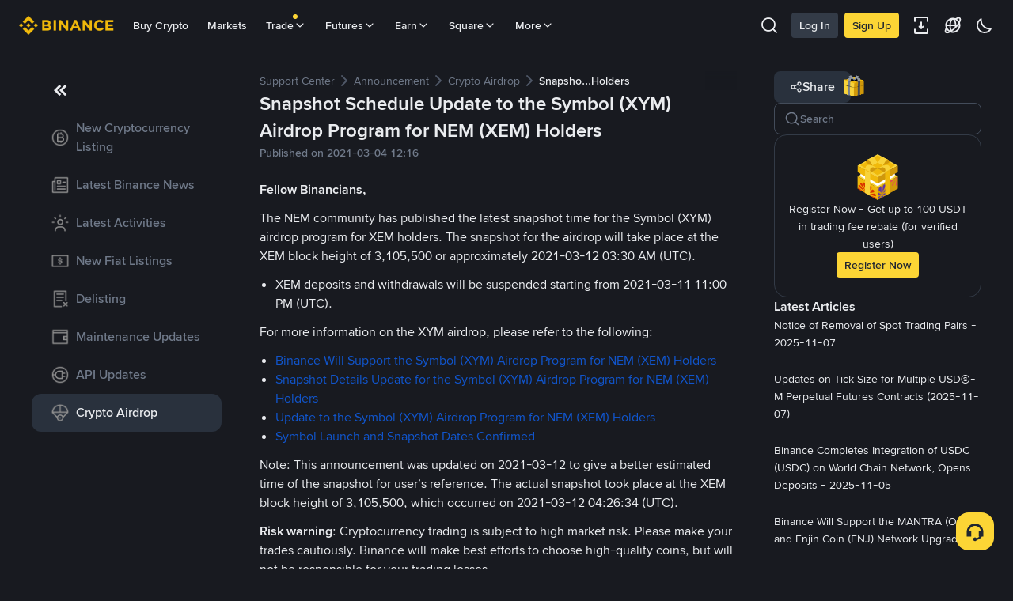

--- FILE ---
content_type: text/css
request_url: https://bin.bnbstatic.com/static/css/80d9dbae.chunk.css
body_size: 4641
content:
@charset "UTF-8";.SharePoster__Action-Container--bmp .bn-button{height:48px;min-height:unset;min-width:unset;padding-left:0;padding-right:0;width:48px}.SharePoster__Action-Container--bmp .bn-button .bn-svg{font-size:24px;height:24px;width:24px}.SharePoster__Action-Button.bn-button{color:var(--color-PrimaryText);height:48px;min-width:48px;padding:unset;width:48px}.SharePoster__Action-Button__Icon.bn-svg{color:var(--color-PrimaryText);font-size:24px;height:24px;width:24px}.SharePoster__Action-Button--secondary{background:transparent;border:1px solid var(--color-Line);border-radius:16px}.SharePoster__Action-Button--secondary:active{background:var(--color-Line)!important}@media (min-width:768px){.SharePoster__Action-Button--secondary:hover{background:var(--color-Line)!important}}.SharePoster__Action-Button--primary{background:var(--color-BtnBg)}.SharePoster__Action-Button--primary:active{background:var(--color-PrimaryYellow)!important}@media (min-width:768px){.SharePoster__Action-Button--primary:hover{background:var(--color-PrimaryYellow)!important}}.SharePoster__Actions{grid-gap:20px;gap:20px;justify-content:space-between;overflow-x:scroll;padding-bottom:4px;width:100%}@media (min-width:768px){.SharePoster__Actions{padding-bottom:16px}}@media (max-width:767px){.SharePoster__Actions{grid-gap:12px;gap:12px;scrollbar-width:none}.SharePoster__Actions::-webkit-scrollbar,.SharePoster__Actions::-webkit-scrollbar-track{display:none!important}.SharePoster__Actions::-webkit-scrollbar-thumb{display:none!important}}.SharePoster__FooterContainer--desktop{padding:16px 32px}@media only screen and (max-height:767px){.SharePoster__FooterContainer--desktop{overflow-y:auto;padding-bottom:8px;padding-top:8px}}.SharePoster__FooterContainer--desktop__title{color:var(--color-PrimaryText);margin-bottom:32px}.SharePoster__FooterDescription{color:var(--color-PrimaryText);font-size:16px;font-weight:400;line-height:24px;margin-bottom:16px}@media (max-width:767px){.SharePoster__FooterDescription{color:var(--color-SecondaryText);font-size:14px;line-height:22px}}.SharePoster__LoginSection{grid-gap:8px;align-items:center;border:1px solid var(--color-Line);border-radius:10px;flex-direction:row;gap:8px;justify-content:space-between;margin-bottom:20px;padding:12px 14px}.SharePoster__LoginSection__desc{color:var(--color-PrimaryText)}.SharePoster__ShareLinkContainer{grid-gap:16px;align-items:center;background:var(--color-Input);border:1px solid var(--color-Line);border-radius:10px;gap:16px;justify-content:space-between;margin-bottom:20px;padding:12px}@media (max-width:767px){.SharePoster__ShareLinkContainer{border:none}}.SharePoster__ShareLink{color:var(--color-PrimaryText);font-size:14px;font-weight:500;line-height:20px;text-align:end;width:100%}.CopyThis-icon{font-size:16px}.ReferralLink-label{-webkit-line-clamp:2;-webkit-box-orient:vertical;color:var(--color-IconNormal);display:-webkit-box;font-size:14px;font-weight:400;line-height:20px;overflow:hidden;text-overflow:ellipsis;white-space:break-spaces}.PosterImage__Viewport{height:100%;width:100%}@media (min-width:768px){.PosterImage__Viewport{height:400px;max-height:40vh}}.PosterImage__ScaleContainer{align-items:center;display:flex;flex-direction:column;height:100%;justify-content:center;width:100%}.PosterImage__ScaleContainer--scale-10{transform:scale(.1)}.PosterImage__ScaleContainer--scale-20{transform:scale(.2)}.PosterImage__ScaleContainer--scale-30{transform:scale(.3)}.PosterImage__ScaleContainer--scale-40{transform:scale(.4)}.PosterImage__ScaleContainer--scale-50{transform:scale(.5)}.PosterImage__ScaleContainer--scale-60{transform:scale(.6)}.PosterImage__ScaleContainer--scale-70{transform:scale(.7)}.PosterImage__ScaleContainer--scale-80{transform:scale(.8)}.PosterImage__ScaleContainer--scale-90{transform:scale(.9)}.PosterImage{position:relative}.PosterImage--9-16{aspect-ratio:9/16;height:336px;width:189px}@media (min-width:768px){.PosterImage--9-16{height:400px;width:225px}}.PosterImage--16-9{aspect-ratio:16/9;height:189px;width:336px}@media (min-width:768px){.PosterImage--16-9{height:225px;width:400px}}.PosterImage--1-1{aspect-ratio:1/1;height:336px;width:336px}@media (min-width:768px){.PosterImage--1-1{height:400px;width:400px}}.PosterImage--auto{height:auto;width:auto}.Slider{height:100%}.Slider .bn-swiper-item,.Slider .swiper-slide{align-items:center;display:flex;justify-content:center;transition:transform .3s ease-in-out}.Slider .swiper-slide{opacity:.7;transform:scale(.9)}.Slider .swiper-slide-active{opacity:1;transform:scale(1);z-index:1}.Slider .slick-list,.Slider .slick-track{height:100%}.Slider .slick-slide{opacity:.7;transform:scale(.9);transition:transform .3s ease-in-out}.Slider .slick-slide>div{align-items:center;display:flex;height:100%;justify-content:center}.Slider .slick-slide.slick-center{opacity:1!important;transform:scale(1)!important}.SharePoster-PosterContainer--mobile{align-items:center;flex:1 1;flex-direction:column;justify-content:center;max-width:100%;overflow:hidden;overflow-y:auto;padding-bottom:24px;padding-top:40px}.SharePoster-PosterContainer--desktop{align-items:center;justify-content:center;padding:48px 0 8px;width:100%}.SharePoster__IncentiveTagContainer{bottom:8px;inset-inline-start:8px;position:absolute;z-index:1}.SharePoster__QrCodeContainer{background-color:#fff;bottom:8px;inset-inline-end:8px;position:absolute;z-index:1}.SharePoster__QrImage{display:block}.SharePoster__QrImage--x2{zoom:.5}.slider-carousel{font-feature-settings:"tnum";box-sizing:border-box;color:rgba(0,0,0,.85);font-size:14px;font-variant:tabular-nums;line-height:1.5715;list-style:none;margin:0;padding:0}.slider-carousel .slick-slider{-webkit-touch-callout:none;-webkit-tap-highlight-color:transparent;box-sizing:border-box;display:block;position:relative;touch-action:pan-y}.slider-carousel .slick-list{display:block;margin:0;overflow:hidden;padding:0;position:relative}.slider-carousel .slick-list:focus{outline:none}.slider-carousel .slick-list.dragging{cursor:pointer}.slider-carousel .slick-list .slick-slide{pointer-events:none}.slider-carousel .slick-list .slick-slide input.ant-checkbox-input,.slider-carousel .slick-list .slick-slide input.ant-radio-input{visibility:hidden}.slider-carousel .slick-list .slick-slide.slick-active{pointer-events:auto}.slider-carousel .slick-list .slick-slide.slick-active input.ant-checkbox-input,.slider-carousel .slick-list .slick-slide.slick-active input.ant-radio-input{visibility:visible}.slider-carousel .slick-list .slick-slide>div>div{vertical-align:bottom}.slider-carousel .slick-slider .slick-list,.slider-carousel .slick-slider .slick-track{transform:translateZ(0)}.slider-carousel .slick-track{display:block;left:0;position:relative;top:0}.slider-carousel .slick-track:after,.slider-carousel .slick-track:before{content:"";display:table}.slider-carousel .slick-track:after{clear:both}.slick-loading .slider-carousel .slick-track{visibility:hidden}.slider-carousel .slick-slide{display:none;float:left;height:100%;min-height:1px}.slider-carousel .slick-slide img{display:block}.slider-carousel .slick-slide.slick-loading img{display:none}.slider-carousel .slick-slide.dragging img{pointer-events:none}.slider-carousel .slick-initialized .slick-slide{display:block}.slider-carousel .slick-loading .slick-slide{visibility:hidden}.slider-carousel .slick-vertical .slick-slide{display:block;height:auto}.slider-carousel .slick-arrow.slick-hidden{display:none}.slider-carousel .slick-next,.slider-carousel .slick-prev{background:transparent;border:0;color:transparent;cursor:pointer;display:block;font-size:0;height:20px;line-height:0;margin-top:-10px;outline:none;padding:0;position:absolute;top:50%;width:20px}.slider-carousel .slick-next:focus,.slider-carousel .slick-next:hover,.slider-carousel .slick-prev:focus,.slider-carousel .slick-prev:hover{background:transparent;color:transparent;outline:none}.slider-carousel .slick-next:focus:before,.slider-carousel .slick-next:hover:before,.slider-carousel .slick-prev:focus:before,.slider-carousel .slick-prev:hover:before{opacity:1}.slider-carousel .slick-next.slick-disabled:before,.slider-carousel .slick-prev.slick-disabled:before{opacity:.25}.slider-carousel .slick-prev{left:-25px}.slider-carousel .slick-prev:before{content:"←"}.slider-carousel .slick-next{right:-25px}.slider-carousel .slick-next:before{content:"→"}.slider-carousel .slick-dots{bottom:0;display:flex!important;justify-content:center;left:0;list-style:none;margin-left:15%;margin-right:15%;padding-left:0;position:absolute;right:0;z-index:15}.slider-carousel-rtl{direction:rtl}.slider-carousel-rtl .slider-carousel .slick-track{left:auto;right:0}.slider-carousel-rtl .slider-carousel .slick-prev{left:auto;right:-25px}.slider-carousel-rtl .slider-carousel .slick-prev:before{content:"→"}.slider-carousel-rtl .slider-carousel .slick-next{left:-25px;right:auto}.slider-carousel-rtl .slider-carousel .slick-next:before{content:"←"}.slider-carousel-rtl.slider-carousel .slick-dots{flex-direction:row-reverse}.slider-carousel-rtl.slider-carousel-vertical .slick-dots{flex-direction:column}.SharePoster-Dialog.bn-mask .bn-modal-wrap{align-items:center;background:rgba(0,0,0,.6);border-radius:0;bottom:0;display:flex;justify-content:center;left:0;max-width:unset;position:fixed;right:0;top:0;width:unset}.SharePoster-Dialog-content.bn-modal-content{background:var(--color-CardBg);border-radius:16px;display:flex;flex-direction:column;margin:auto;max-height:100%;max-width:520px;overflow:visible;padding:0;position:relative}.SharePoster-MobileDialog{z-index:1000}.SharePoster-MobileDialog.bn-mask{background:rgba(0,0,0,.6)}.SharePoster-MobileDialog .bn-modal-wrap{background:rgba(0,0,0,.6);border-radius:0;bottom:0;left:0;max-width:unset;position:fixed;right:0;top:0;width:unset}.SharePoster-MobileDialog.bn-drawer>.bn-drawer-wrap{background:transparent;height:100%;max-height:unset!important}.SharePoster-MobileDialog .bn-modal-content{padding:0}.SharePoster-MobileDialog-content{display:flex;flex-direction:column;height:100%;justify-content:flex-end;margin:0 auto;max-height:100%;max-width:520px;overflow-y:hidden;padding:0!important}@media (max-width:767px){.SharePoster-MobileDialog-content{max-width:100%;width:100%}}.SharePoster-MobileDialog--bmp .bn-modal-content{max-height:100%;overflow:hidden}.uikit-carousel{height:100%;max-width:100%;width:100%}.theme-root.light{--color-LearnMoreLink:#c99400;--color-ReferralLinkLabel:#202630}@media (max-width:767px){.theme-root.light{--color-ReferralLinkLabel:#848e9c}}.theme-root.dark{--color-LearnMoreLink:#f0b90b;--color-ReferralLinkLabel:#848e9c}@-webkit-keyframes cms-skeleton-loading{0%{background-position:100% 50%}to{background-position:0 50%}}@keyframes cms-skeleton-loading{0%{background-position:100% 50%}to{background-position:0 50%}}.cms-skeleton .cms-skeleton-list li,.cms-skeleton .cms-skeleton-title{width:100%}.cms-skeleton .cms-skeleton-list li+li,.cms-skeleton.has-avatar .cms-skeleton-title{margin-top:16px!important}.cms-skeleton.is-active .cms-skeleton-avatar,.cms-skeleton.is-active .cms-skeleton-list li,.cms-skeleton.is-active .cms-skeleton-title{-webkit-animation:cms-skeleton-loading 1.4s ease infinite;animation:cms-skeleton-loading 1.4s ease infinite;background-image:linear-gradient(90deg,rgba(0,0,0,.06) 25%,rgba(0,0,0,.15) 37%,rgba(0,0,0,.06) 63%)!important;background-size:400% 100%}.transition-nav{transition:width .2s linear,min-width .2s linear}.richtext-image-drawer.bn-drawer .bn-drawer-wrap{background-color:transparent;transform:none!important}.richtext-image-drawer img{max-height:80vh!important;max-width:90vw!important}@media (max-width:767px){.richtext-image-drawer img{max-width:100%!important}}.multicode{background-color:var(--color-bg1);border:1px solid var(--color-line);border-radius:8px;box-shadow:0 2px 8px rgba(0,0,0,.05);overflow:hidden}.multicode-header{align-items:center;background-color:var(--color-bg2);display:flex;justify-content:space-between;padding:.75rem 1rem}.multicode-title{color:var(--color-textPrimary);font-size:14px;font-weight:600}.multicode-controls{grid-gap:8px;display:flex;gap:8px}.multicode-select{border:1px solid var(--color-line);border-radius:4px;min-width:120px;padding-left:5px}.multicode-pre,.multicode-select{background-color:var(--color-bg1);color:var(--color-textPrimary)}.multicode-pre{border-top:1px solid var(--color-line);font-family:SFMono-Regular,Consolas,Menlo,monospace;font-size:14px;margin:0;overflow-x:auto;padding:16px;white-space:pre}.multicode-copy{background-color:var(--color-primary);border:none;border-radius:4px}code[data-theme=light] .hljs{background:#fafafa;color:#383a42;display:block;overflow-x:auto;padding:.5em}code[data-theme=light] .hljs-comment,code[data-theme=light] .hljs-quote{color:#a0a1a7;font-style:italic}code[data-theme=light] .hljs-doctag,code[data-theme=light] .hljs-formula,code[data-theme=light] .hljs-keyword{color:#a626a4}code[data-theme=light] .hljs-deletion,code[data-theme=light] .hljs-name,code[data-theme=light] .hljs-section,code[data-theme=light] .hljs-selector-tag,code[data-theme=light] .hljs-subst{color:#e45649}code[data-theme=light] .hljs-literal{color:#0184bb}code[data-theme=light] .hljs-addition,code[data-theme=light] .hljs-attribute,code[data-theme=light] .hljs-meta-string,code[data-theme=light] .hljs-regexp,code[data-theme=light] .hljs-string{color:#50a14f}code[data-theme=light] .hljs-built_in,code[data-theme=light] .hljs-class .hljs-title{color:#c18401}code[data-theme=light] .hljs-attr,code[data-theme=light] .hljs-number,code[data-theme=light] .hljs-selector-attr,code[data-theme=light] .hljs-selector-class,code[data-theme=light] .hljs-selector-pseudo,code[data-theme=light] .hljs-template-variable,code[data-theme=light] .hljs-type,code[data-theme=light] .hljs-variable{color:#986801}code[data-theme=light] .hljs-bullet,code[data-theme=light] .hljs-link,code[data-theme=light] .hljs-meta,code[data-theme=light] .hljs-selector-id,code[data-theme=light] .hljs-symbol,code[data-theme=light] .hljs-title{color:#4078f2}code[data-theme=light] .hljs-emphasis{font-style:italic}code[data-theme=light] .hljs-strong{font-weight:700}code[data-theme=light] .hljs-link{text-decoration:underline}code[data-theme=dark] .hljs{background:#282c34;color:#abb2bf;display:block;overflow-x:auto;padding:.5em}code[data-theme=dark] .hljs-comment,code[data-theme=dark] .hljs-quote{color:#5c6370;font-style:italic}code[data-theme=dark] .hljs-doctag,code[data-theme=dark] .hljs-formula,code[data-theme=dark] .hljs-keyword{color:#c678dd}code[data-theme=dark] .hljs-deletion,code[data-theme=dark] .hljs-name,code[data-theme=dark] .hljs-section,code[data-theme=dark] .hljs-selector-tag,code[data-theme=dark] .hljs-subst{color:#e06c75}code[data-theme=dark] .hljs-literal{color:#56b6c2}code[data-theme=dark] .hljs-addition,code[data-theme=dark] .hljs-attribute,code[data-theme=dark] .hljs-meta-string,code[data-theme=dark] .hljs-regexp,code[data-theme=dark] .hljs-string{color:#98c379}code[data-theme=dark] .hljs-built_in,code[data-theme=dark] .hljs-class .hljs-title{color:#e6c07b}code[data-theme=dark] .hljs-attr,code[data-theme=dark] .hljs-number,code[data-theme=dark] .hljs-selector-attr,code[data-theme=dark] .hljs-selector-class,code[data-theme=dark] .hljs-selector-pseudo,code[data-theme=dark] .hljs-template-variable,code[data-theme=dark] .hljs-type,code[data-theme=dark] .hljs-variable{color:#d19a66}code[data-theme=dark] .hljs-bullet,code[data-theme=dark] .hljs-link,code[data-theme=dark] .hljs-meta,code[data-theme=dark] .hljs-selector-id,code[data-theme=dark] .hljs-symbol,code[data-theme=dark] .hljs-title{color:#61aeee}code[data-theme=dark] .hljs-emphasis{font-style:italic}code[data-theme=dark] .hljs-strong{font-weight:700}code[data-theme=dark] .hljs-link{text-decoration:underline}.article-image-drawer.bn-drawer .bn-drawer-wrap{background-color:transparent;transform:none!important}.article-image-drawer img{max-height:80vh!important;max-width:90vw!important}@media (max-width:767px){.article-image-drawer img{max-width:100%!important}}.cms-accordion{margin-bottom:12px;margin-top:12px}.cms-accordion .accordion-header{align-items:center;border:1px solid var(--color-Line);border-radius:8px;cursor:pointer;display:flex;justify-content:space-between;padding:12px 8px 12px 12px;width:100%}.cms-accordion .accordion-title{flex:1 1}.cms-accordion .accordion-action{height:24px;margin-left:8px}.cms-accordion .accordion-icon{height:24px;transition:all .2s ease-in;width:24px}.cms-accordion .accordion-body{height:0;overflow:hidden;padding:0}.cms-accordion.is-open .accordion-icon{transform:rotate(180deg)}.cms-accordion.is-open .accordion-header{border-bottom-left-radius:0;border-bottom-right-radius:0}.cms-accordion.is-open .accordion-body{border:1px solid var(--color-Line);border-bottom-left-radius:8px;border-bottom-right-radius:8px;border-top:0;height:auto}.cms-accordion.is-open .accordion-body-inner{margin:12px}.cms-tabs .bn-tab-list,.cms-tabs.bn-select{margin-bottom:24px!important}.basic-article-h,.faq-anns-articleContent h1,.faq-anns-articleContent h2,.faq-anns-articleContent h3,.faq-anns-articleContent h4,.faq-anns-articleContent h5,.faq-anns-articleContent h6,.faq-anns-articleNew.is-mp .richtext-h1,.faq-anns-articleNew.is-mp .richtext-h2,.faq-anns-articleNew.is-mp .richtext-h3,.faq-anns-articleNew.is-mp .richtext-h4,.faq-anns-articleNew.is-mp .richtext-h5,.faq-anns-articleNew.is-mp .richtext-h6,.faq-anns-articleOld.is-mp .richtext-h1,.faq-anns-articleOld.is-mp .richtext-h2,.faq-anns-articleOld.is-mp .richtext-h3,.faq-anns-articleOld.is-mp .richtext-h4,.faq-anns-articleOld.is-mp .richtext-h5,.faq-anns-articleOld.is-mp .richtext-h6{color:var(--color-PrimaryText)!important;margin-bottom:8px!important;margin-top:16px!important}.basic-article-h1,.faq-anns-articleContent h1,.faq-anns-articleNew.is-mp .richtext-h1,.faq-anns-articleOld.is-mp .richtext-h1{margin-bottom:16px!important;margin-top:24px!important}.basic-article-p,.faq-anns-articleContent p,.faq-anns-articleNew.is-mp .h5-p,.faq-anns-articleNew.is-mp .richtext-p,.faq-anns-articleOld.is-mp .h5-p,.faq-anns-articleOld.is-mp .richtext-p{margin-bottom:12px!important;margin-top:4px!important;word-break:break-word}.basic-article-link,.faq-anns-articleContent a:not([role=button]),.faq-anns-articleNew.is-mp .richtext-a:not([role=button]),.faq-anns-articleOld.is-mp .richtext-a:not([role=button]){text-decoration:none!important;word-break:break-word!important}.basic-article-link:hover,.faq-anns-articleContent a:hover:not([role=button]),.faq-anns-articleNew.is-mp .richtext-a:hover:not([role=button]),.faq-anns-articleOld.is-mp .richtext-a:hover:not([role=button]){text-decoration:underline!important}.basic-article-img,.faq-anns-articleContent img{display:block!important;margin:0 auto!important;width:100%!important}.basic-article-img.fit-image,.faq-anns-articleContent img.fit-image{width:auto!important}.basic-article-iframe,.faq-anns-articleContent iframe,.faq-anns-articleNew.is-mp .richtext-iframe,.faq-anns-articleOld.is-mp .richtext-iframe{width:100%!important}.basic-article-list,.faq-anns-articleContent ol,.faq-anns-articleContent ul,.faq-anns-articleNew.is-mp .h5-ol,.faq-anns-articleNew.is-mp .h5-ul,.faq-anns-articleNew.is-mp .richtext-ol,.faq-anns-articleNew.is-mp .richtext-ul,.faq-anns-articleOld.is-mp .h5-ol,.faq-anns-articleOld.is-mp .h5-ul,.faq-anns-articleOld.is-mp .richtext-ol,.faq-anns-articleOld.is-mp .richtext-ul{margin-bottom:12px!important;margin-top:12px!important;padding-left:20px!important}.basic-article-blockquote,.faq-anns-articleContent blockquote,.faq-anns-articleNew.is-mp .richtext-blockquote,.faq-anns-articleOld.is-mp .richtext-blockquote{background:var(--color-SecondaryBg)!important;border-left:10px solid var(--color-Line)!important;margin-bottom:12px!important;margin-top:12px!important;padding:8px 10px!important;quotes:"“" "”" "‘" "’"!important}.basic-article-blockquote:before,.faq-anns-articleContent blockquote:before,.faq-anns-articleNew.is-mp .richtext-blockquote:before,.faq-anns-articleOld.is-mp .richtext-blockquote:before{color:var(--color-Line)!important;content:open-quote!important;font-size:4em!important;line-height:.1em!important;margin-right:.1em!important;vertical-align:-.4em!important}.basic-article-blockquote .richtext-p,.basic-article-blockquote p,.faq-anns-articleContent blockquote .richtext-p,.faq-anns-articleContent blockquote p,.faq-anns-articleNew.is-mp .richtext-blockquote .richtext-p,.faq-anns-articleNew.is-mp .richtext-blockquote p,.faq-anns-articleOld.is-mp .richtext-blockquote .richtext-p,.faq-anns-articleOld.is-mp .richtext-blockquote p{display:inline!important}.basic-article-table,.faq-anns-articleContent table,.faq-anns-articleNew.is-mp .h5-table,.faq-anns-articleNew.is-mp .richtext-table,.faq-anns-articleOld.is-mp .h5-table,.faq-anns-articleOld.is-mp .richtext-table{border-collapse:collapse;border-left:1px solid var(--color-Line)!important;border-spacing:0;border-top:1px solid var(--color-Line)!important;margin-bottom:12px!important;margin-top:12px!important;min-width:100%!important;width:100%!important}.basic-article-table .h5-p,.basic-article-table .richtext-p,.basic-article-table p,.faq-anns-articleContent table .h5-p,.faq-anns-articleContent table .richtext-p,.faq-anns-articleContent table p,.faq-anns-articleNew.is-mp .h5-table .h5-p,.faq-anns-articleNew.is-mp .h5-table .richtext-p,.faq-anns-articleNew.is-mp .h5-table p,.faq-anns-articleNew.is-mp .richtext-table .h5-p,.faq-anns-articleNew.is-mp .richtext-table .richtext-p,.faq-anns-articleNew.is-mp .richtext-table p,.faq-anns-articleOld.is-mp .h5-table .h5-p,.faq-anns-articleOld.is-mp .h5-table .richtext-p,.faq-anns-articleOld.is-mp .h5-table p,.faq-anns-articleOld.is-mp .richtext-table .h5-p,.faq-anns-articleOld.is-mp .richtext-table .richtext-p,.faq-anns-articleOld.is-mp .richtext-table p{margin:0!important;padding:0!important;word-break:normal!important}.basic-article-table .h5-tr,.basic-article-table .richtext-tr,.basic-article-table tr,.faq-anns-articleContent table .h5-tr,.faq-anns-articleContent table .richtext-tr,.faq-anns-articleContent table tr,.faq-anns-articleNew.is-mp .h5-table .h5-tr,.faq-anns-articleNew.is-mp .h5-table .richtext-tr,.faq-anns-articleNew.is-mp .h5-table tr,.faq-anns-articleNew.is-mp .richtext-table .h5-tr,.faq-anns-articleNew.is-mp .richtext-table .richtext-tr,.faq-anns-articleNew.is-mp .richtext-table tr,.faq-anns-articleOld.is-mp .h5-table .h5-tr,.faq-anns-articleOld.is-mp .h5-table .richtext-tr,.faq-anns-articleOld.is-mp .h5-table tr,.faq-anns-articleOld.is-mp .richtext-table .h5-tr,.faq-anns-articleOld.is-mp .richtext-table .richtext-tr,.faq-anns-articleOld.is-mp .richtext-table tr{display:table-row}.basic-article-table .h5-td,.basic-article-table .richtext-td,.basic-article-table td,.faq-anns-articleContent table .h5-td,.faq-anns-articleContent table .richtext-td,.faq-anns-articleContent table td,.faq-anns-articleNew.is-mp .h5-table .h5-td,.faq-anns-articleNew.is-mp .h5-table .richtext-td,.faq-anns-articleNew.is-mp .h5-table td,.faq-anns-articleNew.is-mp .richtext-table .h5-td,.faq-anns-articleNew.is-mp .richtext-table .richtext-td,.faq-anns-articleNew.is-mp .richtext-table td,.faq-anns-articleOld.is-mp .h5-table .h5-td,.faq-anns-articleOld.is-mp .h5-table .richtext-td,.faq-anns-articleOld.is-mp .h5-table td,.faq-anns-articleOld.is-mp .richtext-table .h5-td,.faq-anns-articleOld.is-mp .richtext-table .richtext-td,.faq-anns-articleOld.is-mp .richtext-table td{border-bottom:1px solid var(--color-Line)!important;border-right:1px solid var(--color-Line)!important;display:table-cell;padding-left:8px!important;padding-right:8px!important;vertical-align:middle!important}.faq-anns-articleContent{font-size:16px!important;font-style:normal!important;font-weight:400!important;line-height:24px!important;overflow-wrap:break-word!important}.faq-anns-articleContent .richtext-container>:first-child{margin-top:0!important}.faq-anns-articleContent .richtext-container>:last-child{margin-bottom:0!important}.faq-anns-articleContent .richtext-table-responsive{overflow-x:auto!important}.faq-anns-articleContent .richtext-figcaption{text-align:center!important}.faq-anns-articleContent .richtext-figure{margin-bottom:12px!important;margin-top:12px!important;max-width:100%!important}.faq-anns-articleContent .richtext-figure.table{display:block!important;max-width:100%!important;overflow-x:auto!important}.faq-anns-articleContent .richtext-strong{font-weight:600!important}.faq-anns-articleContent.is-mp .richtext-text{word-break:break-word}.faq-anns-articleContent .table-cell-wrapper{display:block!important;width:100%!important}.faq-anns-articleContent .table-cell-inner{padding-left:0!important;padding-right:0!important}@media (max-width:767px){.faq-anns-articleContent{font-size:14px!important;font-style:normal!important;font-weight:400!important;line-height:22px!important}.faq-anns-articleContent .richtext-figure{width:100%!important}}.faq-anns-articleOld .cms-link{display:inline-block}.faq-anns-articleOld .cms-link a{color:var(--color-TextLink)!important;cursor:pointer!important}.faq-anns-articleOld .cms-link a:active,.faq-anns-articleOld .cms-link a:focus,.faq-anns-articleOld .cms-link a:hover{color:var(--color-PrimaryYellow)!important}.faq-anns-articleNew.is-mp .richtext-h1,.faq-anns-articleNew.is-mp .richtext-h2,.faq-anns-articleNew.is-mp .richtext-h3,.faq-anns-articleNew.is-mp .richtext-h4,.faq-anns-articleNew.is-mp .richtext-h5,.faq-anns-articleNew.is-mp .richtext-h6,.faq-anns-articleOld.is-mp .richtext-h1,.faq-anns-articleOld.is-mp .richtext-h2,.faq-anns-articleOld.is-mp .richtext-h3,.faq-anns-articleOld.is-mp .richtext-h4,.faq-anns-articleOld.is-mp .richtext-h5,.faq-anns-articleOld.is-mp .richtext-h6{font-weight:700!important}.faq-anns-articleNew.is-mp .h5-ol .h5-li,.faq-anns-articleNew.is-mp .h5-ol .richtext-li,.faq-anns-articleNew.is-mp .h5-ul .h5-li,.faq-anns-articleNew.is-mp .h5-ul .richtext-li,.faq-anns-articleNew.is-mp .richtext-ol .h5-li,.faq-anns-articleNew.is-mp .richtext-ol .richtext-li,.faq-anns-articleNew.is-mp .richtext-ul .h5-li,.faq-anns-articleNew.is-mp .richtext-ul .richtext-li,.faq-anns-articleOld.is-mp .h5-ol .h5-li,.faq-anns-articleOld.is-mp .h5-ol .richtext-li,.faq-anns-articleOld.is-mp .h5-ul .h5-li,.faq-anns-articleOld.is-mp .h5-ul .richtext-li,.faq-anns-articleOld.is-mp .richtext-ol .h5-li,.faq-anns-articleOld.is-mp .richtext-ol .richtext-li,.faq-anns-articleOld.is-mp .richtext-ul .h5-li,.faq-anns-articleOld.is-mp .richtext-ul .richtext-li{display:list-item!important}.faq-anns-articleNew.is-mp .h5-ul,.faq-anns-articleNew.is-mp .richtext-ul,.faq-anns-articleOld.is-mp .h5-ul,.faq-anns-articleOld.is-mp .richtext-ul{list-style-type:disc!important}.faq-anns-articleNew.is-mp .h5-ol,.faq-anns-articleNew.is-mp .richtext-ol,.faq-anns-articleOld.is-mp .h5-ol,.faq-anns-articleOld.is-mp .richtext-ol{list-style-type:decimal!important}.faq-anns-articleNew.is-mp .richtext-a:not([role=button]),.faq-anns-articleOld.is-mp .richtext-a:not([role=button]){display:inline}.faq-anns-articleNew.is-mp .h5-img,.faq-anns-articleNew.is-mp .richtext-img,.faq-anns-articleOld.is-mp .h5-img,.faq-anns-articleOld.is-mp .richtext-img{width:100%!important}.faq-anns-articleNew.is-mp .h5-img.fit-image,.faq-anns-articleNew.is-mp .richtext-img.fit-image,.faq-anns-articleOld.is-mp .h5-img.fit-image,.faq-anns-articleOld.is-mp .richtext-img.fit-image{width:auto!important}.faq-anns-articleNew.is-mp .richtext-span,.faq-anns-articleOld.is-mp .richtext-span{display:inline!important}.faq-anns-articleNew.is-mp .h5-i,.faq-anns-articleNew.is-mp .richtext-i,.faq-anns-articleOld.is-mp .h5-i,.faq-anns-articleOld.is-mp .richtext-i{display:inline!important;font-style:italic!important}.faq-anns-articleNew.is-mp .richtext-strong,.faq-anns-articleOld.is-mp .richtext-strong{display:inline!important}.faq-anns-articleNew.is-mp .richtext-figure,.faq-anns-articleOld.is-mp .richtext-figure{margin-bottom:0!important;margin-top:0!important}.faq-anns-articleNew.is-mp .h5-strong,.faq-anns-articleOld.is-mp .h5-strong{font-weight:700!important}.faq-anns-articleNew.is-mp .h5-br,.faq-anns-articleOld.is-mp .h5-br{display:block!important}.faq-anns-articleNew.is-mp .h5-i,.faq-anns-articleOld.is-mp .h5-i{font-style:italic!important}.pricelist-hori .collapse-icon{transition:transform .3s linear}.pricelist-collapse .collapse-icon{transform:rotate(180deg)}.drawer-no-transform.bn-drawer .bn-drawer-wrap{transform:none!important}.mobile-navigation .nav-expand-icon-v{padding-right:16px!important}.cms-alert.cms-alert-success{background-color:var(--color-SuccessBg)!important;border-color:var(--color-Success)!important}.cms-alert.cms-alert-success .cms-alert-icon{color:var(--color-Success)!important}.cms-alert.cms-alert-info{background-color:#e6f4ff!important;border-color:#1677ff!important}.cms-alert.cms-alert-info .cms-alert-icon{color:#1677ff!important}.cms-alert.cms-alert-warning{background-color:var(--color-BadgeBg)!important;border-color:var(--color-PrimaryYellow)!important}.cms-alert.cms-alert-warning .cms-alert-icon{color:var(--color-PrimaryYellow)!important}.cms-alert.cms-alert-error{background-color:var(--color-ErrorBg)!important;border-color:var(--color-Error)!important}.cms-alert.cms-alert-error .cms-alert-icon{color:var(--color-Error)!important}.cms-alert .cms-alert-motion-leave{opacity:1;overflow:hidden;transition:max-height .3s cubic-bezier(.78,.14,.15,.86),opacity .3s cubic-bezier(.78,.14,.15,.86),padding-top .3s cubic-bezier(.78,.14,.15,.86),padding-bottom .3s cubic-bezier(.78,.14,.15,.86),margin-bottom .3s cubic-bezier(.78,.14,.15,.86)}.cms-alert .cms-alert-motion-leave-active{margin-bottom:0!important;max-height:0;opacity:0;padding-bottom:0!important;padding-top:0!important}

--- FILE ---
content_type: text/javascript
request_url: https://public.bnbstatic.com/unpkg/common-widget/914@1.3.954.min.js
body_size: 1531
content:
"use strict";(this.webpackChunkUMD=this.webpackChunkUMD||[]).push([[914],{3914:(e,n,t)=>{t.r(n),t.d(n,{default:()=>p});var r=t(8959),a=t(1404),o=t(1182),l=t(3408),c=t(1996),i=t(7302),u=t(1024),d=t(786);function s(e,n){(null==n||n>e.length)&&(n=e.length);for(var t=0,r=Array(n);t<n;t++)r[t]=e[t];return r}var m=function(e){if(!e)return null;try{return function(e){var n=d.y(),t=n.utm_source,r=n.utm_campaign,a=new URL(e),o=[];if(t&&"undefined"!==t&&o.push("utm_source=".concat(t)),r&&"undefined"!==r&&o.push("utm_campaign=".concat(r)),0===o.length)return e;var l=o.join("&");return"".concat(a.origin).concat(a.pathname).concat(a.search).concat(a.search?"&":"?").concat(l).concat(a.hash)}(e)}catch(n){return e}},f=(0,u.lazy)(function(){return t.e(736).then(t.bind(t,9220))}),v=function(e){var n=e.qrCodeUrl,t=e.btnUrl,a=(0,o.useCommonEnv)().envs,l=(0,o.useNavI18n)().getI18nTxt,c="".concat(a.STATIC_HOST,"/static/images/common/logo.png");return React.createElement("div",{className:"QRCode-wrap"},React.createElement("div",{className:"QRCode-img"},React.createElement("img",{className:"QRCode-logo",src:c,alt:""}),React.createElement(u.Suspense,{fallback:null},React.createElement(f,{renderAs:"svg",level:"M",size:136,value:n}))),React.createElement("p",{className:"typography-Caption2 text-center QRCode-text1 mt-4",dangerouslySetInnerHTML:{__html:l("ba-downloadapp")}}),React.createElement("a",{id:"ba-downloadoptions",href:t},React.createElement(r.Z,{fr:"",as:"a",href:t,className:"mt-16",variant:"primary",sz:"small"},React.createElement("p",{className:"typography-Caption1"},l("ba-downloadoptions")))))};const p=function(){var e,n,t,r,d=(0,i.Z)(),f=(0,o.useDownloadUrlConfig)().value,p=(t=(0,u.useState)(!1),r=2,function(e){if(Array.isArray(e))return e}(t)||function(e,n){var t=null==e?null:"undefined"!=typeof Symbol&&e[Symbol.iterator]||e["@@iterator"];if(null!=t){var r,a,o,l,c=[],i=!0,u=!1;try{if(o=(t=t.call(e)).next,0===n){if(Object(t)!==t)return;i=!1}else for(;!(i=(r=o.call(t)).done)&&(c.push(r.value),c.length!==n);i=!0);}catch(e){u=!0,a=e}finally{try{if(!i&&null!=t.return&&(l=t.return(),Object(l)!==l))return}finally{if(u)throw a}}return c}}(t,r)||function(e,n){if(e){if("string"==typeof e)return s(e,n);var t={}.toString.call(e).slice(8,-1);return"Object"===t&&e.constructor&&(t=e.constructor.name),"Map"===t||"Set"===t?Array.from(e):"Arguments"===t||/^(?:Ui|I)nt(?:8|16|32)(?:Clamped)?Array$/.test(t)?s(e,n):void 0}}(t,r)||function(){throw new TypeError("Invalid attempt to destructure non-iterable instance.\nIn order to be iterable, non-array objects must have a [Symbol.iterator]() method.")}()),h=p[0],g=p[1];(0,u.useEffect)(function(){h&&(0,a.j)("ModuleView",{elementID:"page_view_download_qrcode",pageName:""})},[h]);var y=(0,u.useMemo)(function(){var e,n;if(null!=d&&null!==(e=d.extra)&&void 0!==e&&e.qrCodeUrl){var t;if(null==f||!f.downloadDomainConfig)return null==d||null===(t=d.extra)||void 0===t?void 0:t.qrCodeUrl;try{var r,a=new URL(null==d||null===(r=d.extra)||void 0===r?void 0:r.qrCodeUrl),o=new URL(null==f?void 0:f.downloadDomainConfig.domain);return a.host=o.host,a.href}catch(e){console.error("domain config error",e)}return null==d||null===(n=d.extra)||void 0===n?void 0:n.qrCodeUrl}},[null==d||null===(e=d.extra)||void 0===e?void 0:e.qrCodeUrl,null==f?void 0:f.downloadDomainConfig]),w=m(y),C=m(null==d||null===(n=d.extra)||void 0===n?void 0:n.qrCodeUrl);return null===C?null:React.createElement(l.Dropdown,{placement:"bottom-".concat((0,c.getRtl)()?"start":"end"),className:"dropdownAndDraw-dropdown",onVisibleChange:g,overlay:React.createElement(v,{qrCodeUrl:w,btnUrl:C})},React.createElement("div",{className:"header-menu-rightItem rwd-1200-hide-flex"},React.createElement(l.IconById,{className:"bn-svg hover-color",id:"app-download-f"})))}}}]);

--- FILE ---
content_type: text/javascript
request_url: https://bin.bnbstatic.com/static/webpack-runtime.c3a42818.js
body_size: 2521
content:

!function(){try{var e="undefined"!=typeof window?window:"undefined"!=typeof global?global:"undefined"!=typeof globalThis?globalThis:"undefined"!=typeof self?self:{},n=(new e.Error).stack;n&&(e._sentryDebugIds=e._sentryDebugIds||{},e._sentryDebugIds[n]="e4745f40-abb8-5d10-9e92-a43d96cd2530")}catch(e){}}();
(()=>{"use strict";var e={},t={};function r(a){var n=t[a];if(void 0!==n)return n.exports;var o=t[a]={id:a,loaded:!1,exports:{}},i=!0;try{e[a].call(o.exports,o,o.exports,r),i=!1}finally{i&&delete t[a]}return o.loaded=!0,o.exports}r.m=e,r.amdO={},(()=>{var e=[];r.O=(t,a,n,o)=>{if(!a){var i=1/0;for(c=0;c<e.length;c++){for(var[a,n,o]=e[c],d=!0,l=0;l<a.length;l++)(!1&o||i>=o)&&Object.keys(r.O).every((e=>r.O[e](a[l])))?a.splice(l--,1):(d=!1,o<i&&(i=o));if(d){e.splice(c--,1);var f=n();void 0!==f&&(t=f)}}return t}o=o||0;for(var c=e.length;c>0&&e[c-1][2]>o;c--)e[c]=e[c-1];e[c]=[a,n,o]}})(),r.n=e=>{var t=e&&e.__esModule?()=>e.default:()=>e;return r.d(t,{a:t}),t},(()=>{var e,t=Object.getPrototypeOf?e=>Object.getPrototypeOf(e):e=>e.__proto__;r.t=function(a,n){if(1&n&&(a=this(a)),8&n)return a;if("object"===typeof a&&a){if(4&n&&a.__esModule)return a;if(16&n&&"function"===typeof a.then)return a}var o=Object.create(null);r.r(o);var i={};e=e||[null,t({}),t([]),t(t)];for(var d=2&n&&a;"object"==typeof d&&!~e.indexOf(d);d=t(d))Object.getOwnPropertyNames(d).forEach((e=>i[e]=()=>a[e]));return i.default=()=>a,r.d(o,i),o}})(),r.d=(e,t)=>{for(var a in t)r.o(t,a)&&!r.o(e,a)&&Object.defineProperty(e,a,{enumerable:!0,get:t[a]})},r.f={},r.e=e=>Promise.all(Object.keys(r.f).reduce(((t,a)=>(r.f[a](e,t),t)),[])),r.u=e=>247===e?"static/common/c062f119.fb10068e.js":"static/chunks/"+({34:"page-ad1e",97:"dynamic-bids-interceptor",117:"page-6080",191:"page-cd8e",223:"commons",317:"dynamic-fingerprint",428:"dynamic-common-widgets",510:"page-6b4e",549:"page-0df4",569:"page-3865",573:"layout-e084",625:"loaders",673:"page-ebc2",714:"page-ccf9",736:"page-4700",766:"dynamic-com-widgets",848:"dynamic-analytics-web-vitals",857:"page-456a",957:"page-d34e",968:"page-d72f"}[e]||e)+"."+{34:"8f479242",97:"865d653a",117:"adc02be9",191:"d429adba",223:"f9be37b9",317:"7ac3dfa2",428:"802d32e1",510:"232633ef",549:"a00e052e",569:"a579893a",573:"b021295a",625:"be388b91",673:"257c8860",714:"cf588ee0",736:"dcf6655a",766:"35c2bae6",848:"84f95114",857:"94256c48",915:"cab9e222",957:"97771c41",968:"70b56d61"}[e]+".js",r.miniCssF=e=>"static/css/"+{117:"80d9dbae",191:"4706fc96",247:"7becc77a",569:"eb4ebb86",573:"8cc59a29",673:"2247ada8",736:"2247ada8",968:"64d33976"}[e]+".chunk.css",r.g=function(){if("object"===typeof globalThis)return globalThis;try{return this||new Function("return this")()}catch(e){if("object"===typeof window)return window}}(),r.o=(e,t)=>Object.prototype.hasOwnProperty.call(e,t),(()=>{var e={},t="faq-anns-ui:";r.l=(a,n,o,i)=>{if(e[a])e[a].push(n);else{var d,l;if(void 0!==o)for(var f=document.getElementsByTagName("script"),c=0;c<f.length;c++){var s=f[c];if(s.getAttribute("src")==a||s.getAttribute("data-webpack")==t+o){d=s;break}}d||(l=!0,(d=document.createElement("script")).charset="utf-8",d.timeout=120,r.nc&&d.setAttribute("nonce",r.nc),d.setAttribute("data-webpack",t+o),d.src=a),e[a]=[n];var u=(t,r)=>{d.onerror=d.onload=null,clearTimeout(p);var n=e[a];if(delete e[a],d.parentNode&&d.parentNode.removeChild(d),n&&n.forEach((e=>e(r))),t)return t(r)},p=setTimeout(u.bind(null,void 0,{type:"timeout",target:d}),12e4);d.onerror=u.bind(null,d.onerror),d.onload=u.bind(null,d.onload),l&&document.head.appendChild(d)}}})(),r.r=e=>{"undefined"!==typeof Symbol&&Symbol.toStringTag&&Object.defineProperty(e,Symbol.toStringTag,{value:"Module"}),Object.defineProperty(e,"__esModule",{value:!0})},r.nmd=e=>(e.paths=[],e.children||(e.children=[]),e),r.p="/",function(){var e=function(){if("undefined"!==typeof globalThis)return globalThis;if("undefined"!==typeof self)return self;if("undefined"!==typeof window)return window;if("undefined"!==typeof global)return global;if("undefined"!==typeof this)return this;throw new Error("Unable to locate global `this`")}();e.__faq_anns_ui_dynamic_public_path__&&(r.p=e.__faq_anns_ui_dynamic_public_path__)}(),(()=>{var e=e=>new Promise(((t,a)=>{var n=r.miniCssF(e),o=r.p+n;if(((e,t)=>{for(var r=document.getElementsByTagName("link"),a=0;a<r.length;a++){var n=(i=r[a]).getAttribute("data-href")||i.getAttribute("href");if("stylesheet"===i.rel&&(n===e||n===t))return i}var o=document.getElementsByTagName("style");for(a=0;a<o.length;a++){var i;if((n=(i=o[a]).getAttribute("data-href"))===e||n===t)return i}})(n,o))return t();((e,t,r,a)=>{var n=document.createElement("link");n.rel="stylesheet",n.type="text/css",n.onerror=n.onload=o=>{if(n.onerror=n.onload=null,"load"===o.type)r();else{var i=o&&("load"===o.type?"missing":o.type),d=o&&o.target&&o.target.href||t,l=new Error("Loading CSS chunk "+e+" failed.\n("+d+")");l.code="CSS_CHUNK_LOAD_FAILED",l.type=i,l.request=d,n.parentNode.removeChild(n),a(l)}},n.href=t,document.head.appendChild(n)})(e,o,t,a)})),t={182:0};r.f.miniCss=(r,a)=>{t[r]?a.push(t[r]):0!==t[r]&&{117:1,191:1,247:1,569:1,573:1,673:1,736:1,968:1}[r]&&a.push(t[r]=e(r).then((()=>{t[r]=0}),(e=>{throw delete t[r],e})))}})(),(()=>{var e={182:0};r.f.j=(t,a)=>{var n=r.o(e,t)?e[t]:void 0;if(0!==n)if(n)a.push(n[2]);else if(/^(182|247)$/.test(t))e[t]=0;else{var o=new Promise(((r,a)=>n=e[t]=[r,a]));a.push(n[2]=o);var i=r.p+r.u(t),d=new Error;r.l(i,(a=>{if(r.o(e,t)&&(0!==(n=e[t])&&(e[t]=void 0),n)){var o=a&&("load"===a.type?"missing":a.type),i=a&&a.target&&a.target.src;d.message="Loading chunk "+t+" failed.\n("+o+": "+i+")",d.name="ChunkLoadError",d.type=o,d.request=i,n[1](d)}}),"chunk-"+t,t)}},r.O.j=t=>0===e[t];var t=(t,a)=>{var n,o,[i,d,l]=a,f=0;if(i.some((t=>0!==e[t]))){for(n in d)r.o(d,n)&&(r.m[n]=d[n]);if(l)var c=l(r)}for(t&&t(a);f<i.length;f++)o=i[f],r.o(e,o)&&e[o]&&e[o][0](),e[o]=0;return r.O(c)},a=self.webpackChunkfaq_anns_ui=self.webpackChunkfaq_anns_ui||[];a.forEach(t.bind(null,0)),a.push=t.bind(null,a.push.bind(a))})()})();
//# debugId=e4745f40-abb8-5d10-9e92-a43d96cd2530


--- FILE ---
content_type: text/javascript
request_url: https://bin.bnbstatic.com/static/chunks/commons.f9be37b9.js
body_size: 198742
content:

!function(){try{var e="undefined"!=typeof window?window:"undefined"!=typeof global?global:"undefined"!=typeof globalThis?globalThis:"undefined"!=typeof self?self:{},n=(new e.Error).stack;n&&(e._sentryDebugIds=e._sentryDebugIds||{},e._sentryDebugIds[n]="ef687d31-24f6-5a61-8832-6c34f1957ee4")}catch(e){}}();
(self.webpackChunkfaq_anns_ui=self.webpackChunkfaq_anns_ui||[]).push([[223],{UZ9u:(e,t,r)=>{"use strict";function n(e){var t,r,o="";if("string"==typeof e||"number"==typeof e)o+=e;else if("object"==typeof e)if(Array.isArray(e)){var a=e.length;for(t=0;t<a;t++)e[t]&&(r=n(e[t]))&&(o&&(o+=" "),o+=r)}else for(r in e)e[r]&&(o&&(o+=" "),o+=r);return o}function o(){for(var e,t,r=0,o="",a=arguments.length;r<a;r++)(e=arguments[r])&&(t=n(e))&&(o&&(o+=" "),o+=t);return o}r.d(t,{cn:()=>Y});const a=e=>{const t=l(e),{conflictingClassGroups:r,conflictingClassGroupModifiers:n}=e;return{getClassGroupId:e=>{const r=e.split("-");return""===r[0]&&1!==r.length&&r.shift(),i(r,t)||c(e)},getConflictingClassGroupIds:(e,t)=>{const o=r[e]||[];return t&&n[e]?[...o,...n[e]]:o}}},i=(e,t)=>{if(0===e.length)return t.classGroupId;const r=e[0],n=t.nextPart.get(r),o=n?i(e.slice(1),n):void 0;if(o)return o;if(0===t.validators.length)return;const a=e.join("-");return t.validators.find((({validator:e})=>e(a)))?.classGroupId},s=/^\[(.+)\]$/,c=e=>{if(s.test(e)){const t=s.exec(e)[1],r=t?.substring(0,t.indexOf(":"));if(r)return"arbitrary.."+r}},l=e=>{const{theme:t,prefix:r}=e,n={nextPart:new Map,validators:[]};return p(Object.entries(e.classGroups),r).forEach((([e,r])=>{u(r,n,e,t)})),n},u=(e,t,r,n)=>{e.forEach((e=>{if("string"!==typeof e){if("function"===typeof e)return d(e)?void u(e(n),t,r,n):void t.validators.push({validator:e,classGroupId:r});Object.entries(e).forEach((([e,o])=>{u(o,f(t,e),r,n)}))}else{(""===e?t:f(t,e)).classGroupId=r}}))},f=(e,t)=>{let r=e;return t.split("-").forEach((e=>{r.nextPart.has(e)||r.nextPart.set(e,{nextPart:new Map,validators:[]}),r=r.nextPart.get(e)})),r},d=e=>e.isThemeGetter,p=(e,t)=>t?e.map((([e,r])=>[e,r.map((e=>"string"===typeof e?t+e:"object"===typeof e?Object.fromEntries(Object.entries(e).map((([e,r])=>[t+e,r]))):e))])):e,h=e=>{if(e<1)return{get:()=>{},set:()=>{}};let t=0,r=new Map,n=new Map;const o=(o,a)=>{r.set(o,a),t++,t>e&&(t=0,n=r,r=new Map)};return{get(e){let t=r.get(e);return void 0!==t?t:void 0!==(t=n.get(e))?(o(e,t),t):void 0},set(e,t){r.has(e)?r.set(e,t):o(e,t)}}},m=e=>{const{separator:t,experimentalParseClassName:r}=e,n=1===t.length,o=t[0],a=t.length,i=e=>{const r=[];let i,s=0,c=0;for(let f=0;f<e.length;f++){let l=e[f];if(0===s){if(l===o&&(n||e.slice(f,f+a)===t)){r.push(e.slice(c,f)),c=f+a;continue}if("/"===l){i=f;continue}}"["===l?s++:"]"===l&&s--}const l=0===r.length?e:e.substring(c),u=l.startsWith("!");return{modifiers:r,hasImportantModifier:u,baseClassName:u?l.substring(1):l,maybePostfixModifierPosition:i&&i>c?i-c:void 0}};return r?e=>r({className:e,parseClassName:i}):i},v=e=>{if(e.length<=1)return e;const t=[];let r=[];return e.forEach((e=>{"["===e[0]?(t.push(...r.sort(),e),r=[]):r.push(e)})),t.push(...r.sort()),t},g=/\s+/;function y(){let e,t,r=0,n="";for(;r<arguments.length;)(e=arguments[r++])&&(t=b(e))&&(n&&(n+=" "),n+=t);return n}const b=e=>{if("string"===typeof e)return e;let t,r="";for(let n=0;n<e.length;n++)e[n]&&(t=b(e[n]))&&(r&&(r+=" "),r+=t);return r};function A(e,...t){let r,n,o,i=function(c){const l=t.reduce(((e,t)=>t(e)),e());return r=(e=>({cache:h(e.cacheSize),parseClassName:m(e),...a(e)}))(l),n=r.cache.get,o=r.cache.set,i=s,s(c)};function s(e){const t=n(e);if(t)return t;const a=((e,t)=>{const{parseClassName:r,getClassGroupId:n,getConflictingClassGroupIds:o}=t,a=[],i=e.trim().split(g);let s="";for(let c=i.length-1;c>=0;c-=1){const e=i[c],{modifiers:t,hasImportantModifier:l,baseClassName:u,maybePostfixModifierPosition:f}=r(e);let d=Boolean(f),p=n(d?u.substring(0,f):u);if(!p){if(!d){s=e+(s.length>0?" "+s:s);continue}if(p=n(u),!p){s=e+(s.length>0?" "+s:s);continue}d=!1}const h=v(t).join(":"),m=l?h+"!":h,g=m+p;if(a.includes(g))continue;a.push(g);const y=o(p,d);for(let r=0;r<y.length;++r){const e=y[r];a.push(m+e)}s=e+(s.length>0?" "+s:s)}return s})(e,r);return o(e,a),a}return function(){return i(y.apply(null,arguments))}}const w=e=>{const t=t=>t[e]||[];return t.isThemeGetter=!0,t},_=/^\[(?:([a-z-]+):)?(.+)\]$/i,E=/^\d+\/\d+$/,x=new Set(["px","full","screen"]),S=/^(\d+(\.\d+)?)?(xs|sm|md|lg|xl)$/,C=/\d+(%|px|r?em|[sdl]?v([hwib]|min|max)|pt|pc|in|cm|mm|cap|ch|ex|r?lh|cq(w|h|i|b|min|max))|\b(calc|min|max|clamp)\(.+\)|^0$/,k=/^(rgba?|hsla?|hwb|(ok)?(lab|lch))\(.+\)$/,T=/^(inset_)?-?((\d+)?\.?(\d+)[a-z]+|0)_-?((\d+)?\.?(\d+)[a-z]+|0)/,N=/^(url|image|image-set|cross-fade|element|(repeating-)?(linear|radial|conic)-gradient)\(.+\)$/,D=e=>I(e)||x.has(e)||E.test(e),O=e=>G(e,"length",W),I=e=>Boolean(e)&&!Number.isNaN(Number(e)),R=e=>G(e,"number",I),P=e=>Boolean(e)&&Number.isInteger(Number(e)),F=e=>e.endsWith("%")&&I(e.slice(0,-1)),M=e=>_.test(e),L=e=>S.test(e),B=new Set(["length","size","percentage"]),j=e=>G(e,B,Z),q=e=>G(e,"position",Z),U=new Set(["image","url"]),V=e=>G(e,U,$),z=e=>G(e,"",K),H=()=>!0,G=(e,t,r)=>{const n=_.exec(e);return!!n&&(n[1]?"string"===typeof t?n[1]===t:t.has(n[1]):r(n[2]))},W=e=>C.test(e)&&!k.test(e),Z=()=>!1,K=e=>T.test(e),$=e=>N.test(e),Q=(Symbol.toStringTag,()=>{const e=w("colors"),t=w("spacing"),r=w("blur"),n=w("brightness"),o=w("borderColor"),a=w("borderRadius"),i=w("borderSpacing"),s=w("borderWidth"),c=w("contrast"),l=w("grayscale"),u=w("hueRotate"),f=w("invert"),d=w("gap"),p=w("gradientColorStops"),h=w("gradientColorStopPositions"),m=w("inset"),v=w("margin"),g=w("opacity"),y=w("padding"),b=w("saturate"),A=w("scale"),_=w("sepia"),E=w("skew"),x=w("space"),S=w("translate"),C=()=>["auto",M,t],k=()=>[M,t],T=()=>["",D,O],N=()=>["auto",I,M],B=()=>["","0",M],U=()=>[I,M];return{cacheSize:500,separator:":",theme:{colors:[H],spacing:[D,O],blur:["none","",L,M],brightness:U(),borderColor:[e],borderRadius:["none","","full",L,M],borderSpacing:k(),borderWidth:T(),contrast:U(),grayscale:B(),hueRotate:U(),invert:B(),gap:k(),gradientColorStops:[e],gradientColorStopPositions:[F,O],inset:C(),margin:C(),opacity:U(),padding:k(),saturate:U(),scale:U(),sepia:B(),skew:U(),space:k(),translate:k()},classGroups:{aspect:[{aspect:["auto","square","video",M]}],container:["container"],columns:[{columns:[L]}],"break-after":[{"break-after":["auto","avoid","all","avoid-page","page","left","right","column"]}],"break-before":[{"break-before":["auto","avoid","all","avoid-page","page","left","right","column"]}],"break-inside":[{"break-inside":["auto","avoid","avoid-page","avoid-column"]}],"box-decoration":[{"box-decoration":["slice","clone"]}],box:[{box:["border","content"]}],display:["block","inline-block","inline","flex","inline-flex","table","inline-table","table-caption","table-cell","table-column","table-column-group","table-footer-group","table-header-group","table-row-group","table-row","flow-root","grid","inline-grid","contents","list-item","hidden"],float:[{float:["right","left","none","start","end"]}],clear:[{clear:["left","right","both","none","start","end"]}],isolation:["isolate","isolation-auto"],"object-fit":[{object:["contain","cover","fill","none","scale-down"]}],"object-position":[{object:["bottom","center","left","left-bottom","left-top","right","right-bottom","right-top","top",M]}],overflow:[{overflow:["auto","hidden","clip","visible","scroll"]}],"overflow-x":[{"overflow-x":["auto","hidden","clip","visible","scroll"]}],"overflow-y":[{"overflow-y":["auto","hidden","clip","visible","scroll"]}],overscroll:[{overscroll:["auto","contain","none"]}],"overscroll-x":[{"overscroll-x":["auto","contain","none"]}],"overscroll-y":[{"overscroll-y":["auto","contain","none"]}],position:["static","fixed","absolute","relative","sticky"],inset:[{inset:[m]}],"inset-x":[{"inset-x":[m]}],"inset-y":[{"inset-y":[m]}],start:[{start:[m]}],end:[{end:[m]}],top:[{top:[m]}],right:[{right:[m]}],bottom:[{bottom:[m]}],left:[{left:[m]}],visibility:["visible","invisible","collapse"],z:[{z:["auto",P,M]}],basis:[{basis:C()}],"flex-direction":[{flex:["row","row-reverse","col","col-reverse"]}],"flex-wrap":[{flex:["wrap","wrap-reverse","nowrap"]}],flex:[{flex:["1","auto","initial","none",M]}],grow:[{grow:B()}],shrink:[{shrink:B()}],order:[{order:["first","last","none",P,M]}],"grid-cols":[{"grid-cols":[H]}],"col-start-end":[{col:["auto",{span:["full",P,M]},M]}],"col-start":[{"col-start":N()}],"col-end":[{"col-end":N()}],"grid-rows":[{"grid-rows":[H]}],"row-start-end":[{row:["auto",{span:[P,M]},M]}],"row-start":[{"row-start":N()}],"row-end":[{"row-end":N()}],"grid-flow":[{"grid-flow":["row","col","dense","row-dense","col-dense"]}],"auto-cols":[{"auto-cols":["auto","min","max","fr",M]}],"auto-rows":[{"auto-rows":["auto","min","max","fr",M]}],gap:[{gap:[d]}],"gap-x":[{"gap-x":[d]}],"gap-y":[{"gap-y":[d]}],"justify-content":[{justify:["normal","start","end","center","between","around","evenly","stretch"]}],"justify-items":[{"justify-items":["start","end","center","stretch"]}],"justify-self":[{"justify-self":["auto","start","end","center","stretch"]}],"align-content":[{content:["normal","start","end","center","between","around","evenly","stretch","baseline"]}],"align-items":[{items:["start","end","center","baseline","stretch"]}],"align-self":[{self:["auto","start","end","center","stretch","baseline"]}],"place-content":[{"place-content":["start","end","center","between","around","evenly","stretch","baseline"]}],"place-items":[{"place-items":["start","end","center","baseline","stretch"]}],"place-self":[{"place-self":["auto","start","end","center","stretch"]}],p:[{p:[y]}],px:[{px:[y]}],py:[{py:[y]}],ps:[{ps:[y]}],pe:[{pe:[y]}],pt:[{pt:[y]}],pr:[{pr:[y]}],pb:[{pb:[y]}],pl:[{pl:[y]}],m:[{m:[v]}],mx:[{mx:[v]}],my:[{my:[v]}],ms:[{ms:[v]}],me:[{me:[v]}],mt:[{mt:[v]}],mr:[{mr:[v]}],mb:[{mb:[v]}],ml:[{ml:[v]}],"space-x":[{"space-x":[x]}],"space-x-reverse":["space-x-reverse"],"space-y":[{"space-y":[x]}],"space-y-reverse":["space-y-reverse"],w:[{w:["auto","min","max","fit","svw","lvw","dvw",M,t]}],"min-w":[{"min-w":[M,t,"min","max","fit"]}],"max-w":[{"max-w":[M,t,"none","full","min","max","fit","prose",{screen:[L]},L]}],h:[{h:[M,t,"auto","min","max","fit","svh","lvh","dvh"]}],"min-h":[{"min-h":[M,t,"min","max","fit","svh","lvh","dvh"]}],"max-h":[{"max-h":[M,t,"min","max","fit","svh","lvh","dvh"]}],size:[{size:[M,t,"auto","min","max","fit"]}],"font-size":[{text:["base",L,O]}],"font-smoothing":["antialiased","subpixel-antialiased"],"font-style":["italic","not-italic"],"font-weight":[{font:["thin","extralight","light","normal","medium","semibold","bold","extrabold","black",R]}],"font-family":[{font:[H]}],"fvn-normal":["normal-nums"],"fvn-ordinal":["ordinal"],"fvn-slashed-zero":["slashed-zero"],"fvn-figure":["lining-nums","oldstyle-nums"],"fvn-spacing":["proportional-nums","tabular-nums"],"fvn-fraction":["diagonal-fractions","stacked-fractons"],tracking:[{tracking:["tighter","tight","normal","wide","wider","widest",M]}],"line-clamp":[{"line-clamp":["none",I,R]}],leading:[{leading:["none","tight","snug","normal","relaxed","loose",D,M]}],"list-image":[{"list-image":["none",M]}],"list-style-type":[{list:["none","disc","decimal",M]}],"list-style-position":[{list:["inside","outside"]}],"placeholder-color":[{placeholder:[e]}],"placeholder-opacity":[{"placeholder-opacity":[g]}],"text-alignment":[{text:["left","center","right","justify","start","end"]}],"text-color":[{text:[e]}],"text-opacity":[{"text-opacity":[g]}],"text-decoration":["underline","overline","line-through","no-underline"],"text-decoration-style":[{decoration:["solid","dashed","dotted","double","none","wavy"]}],"text-decoration-thickness":[{decoration:["auto","from-font",D,O]}],"underline-offset":[{"underline-offset":["auto",D,M]}],"text-decoration-color":[{decoration:[e]}],"text-transform":["uppercase","lowercase","capitalize","normal-case"],"text-overflow":["truncate","text-ellipsis","text-clip"],"text-wrap":[{text:["wrap","nowrap","balance","pretty"]}],indent:[{indent:k()}],"vertical-align":[{align:["baseline","top","middle","bottom","text-top","text-bottom","sub","super",M]}],whitespace:[{whitespace:["normal","nowrap","pre","pre-line","pre-wrap","break-spaces"]}],break:[{break:["normal","words","all","keep"]}],hyphens:[{hyphens:["none","manual","auto"]}],content:[{content:["none",M]}],"bg-attachment":[{bg:["fixed","local","scroll"]}],"bg-clip":[{"bg-clip":["border","padding","content","text"]}],"bg-opacity":[{"bg-opacity":[g]}],"bg-origin":[{"bg-origin":["border","padding","content"]}],"bg-position":[{bg:["bottom","center","left","left-bottom","left-top","right","right-bottom","right-top","top",q]}],"bg-repeat":[{bg:["no-repeat",{repeat:["","x","y","round","space"]}]}],"bg-size":[{bg:["auto","cover","contain",j]}],"bg-image":[{bg:["none",{"gradient-to":["t","tr","r","br","b","bl","l","tl"]},V]}],"bg-color":[{bg:[e]}],"gradient-from-pos":[{from:[h]}],"gradient-via-pos":[{via:[h]}],"gradient-to-pos":[{to:[h]}],"gradient-from":[{from:[p]}],"gradient-via":[{via:[p]}],"gradient-to":[{to:[p]}],rounded:[{rounded:[a]}],"rounded-s":[{"rounded-s":[a]}],"rounded-e":[{"rounded-e":[a]}],"rounded-t":[{"rounded-t":[a]}],"rounded-r":[{"rounded-r":[a]}],"rounded-b":[{"rounded-b":[a]}],"rounded-l":[{"rounded-l":[a]}],"rounded-ss":[{"rounded-ss":[a]}],"rounded-se":[{"rounded-se":[a]}],"rounded-ee":[{"rounded-ee":[a]}],"rounded-es":[{"rounded-es":[a]}],"rounded-tl":[{"rounded-tl":[a]}],"rounded-tr":[{"rounded-tr":[a]}],"rounded-br":[{"rounded-br":[a]}],"rounded-bl":[{"rounded-bl":[a]}],"border-w":[{border:[s]}],"border-w-x":[{"border-x":[s]}],"border-w-y":[{"border-y":[s]}],"border-w-s":[{"border-s":[s]}],"border-w-e":[{"border-e":[s]}],"border-w-t":[{"border-t":[s]}],"border-w-r":[{"border-r":[s]}],"border-w-b":[{"border-b":[s]}],"border-w-l":[{"border-l":[s]}],"border-opacity":[{"border-opacity":[g]}],"border-style":[{border:["solid","dashed","dotted","double","none","hidden"]}],"divide-x":[{"divide-x":[s]}],"divide-x-reverse":["divide-x-reverse"],"divide-y":[{"divide-y":[s]}],"divide-y-reverse":["divide-y-reverse"],"divide-opacity":[{"divide-opacity":[g]}],"divide-style":[{divide:["solid","dashed","dotted","double","none"]}],"border-color":[{border:[o]}],"border-color-x":[{"border-x":[o]}],"border-color-y":[{"border-y":[o]}],"border-color-t":[{"border-t":[o]}],"border-color-r":[{"border-r":[o]}],"border-color-b":[{"border-b":[o]}],"border-color-l":[{"border-l":[o]}],"divide-color":[{divide:[o]}],"outline-style":[{outline:["","solid","dashed","dotted","double","none"]}],"outline-offset":[{"outline-offset":[D,M]}],"outline-w":[{outline:[D,O]}],"outline-color":[{outline:[e]}],"ring-w":[{ring:T()}],"ring-w-inset":["ring-inset"],"ring-color":[{ring:[e]}],"ring-opacity":[{"ring-opacity":[g]}],"ring-offset-w":[{"ring-offset":[D,O]}],"ring-offset-color":[{"ring-offset":[e]}],shadow:[{shadow:["","inner","none",L,z]}],"shadow-color":[{shadow:[H]}],opacity:[{opacity:[g]}],"mix-blend":[{"mix-blend":["normal","multiply","screen","overlay","darken","lighten","color-dodge","color-burn","hard-light","soft-light","difference","exclusion","hue","saturation","color","luminosity","plus-lighter","plus-darker"]}],"bg-blend":[{"bg-blend":["normal","multiply","screen","overlay","darken","lighten","color-dodge","color-burn","hard-light","soft-light","difference","exclusion","hue","saturation","color","luminosity"]}],filter:[{filter:["","none"]}],blur:[{blur:[r]}],brightness:[{brightness:[n]}],contrast:[{contrast:[c]}],"drop-shadow":[{"drop-shadow":["","none",L,M]}],grayscale:[{grayscale:[l]}],"hue-rotate":[{"hue-rotate":[u]}],invert:[{invert:[f]}],saturate:[{saturate:[b]}],sepia:[{sepia:[_]}],"backdrop-filter":[{"backdrop-filter":["","none"]}],"backdrop-blur":[{"backdrop-blur":[r]}],"backdrop-brightness":[{"backdrop-brightness":[n]}],"backdrop-contrast":[{"backdrop-contrast":[c]}],"backdrop-grayscale":[{"backdrop-grayscale":[l]}],"backdrop-hue-rotate":[{"backdrop-hue-rotate":[u]}],"backdrop-invert":[{"backdrop-invert":[f]}],"backdrop-opacity":[{"backdrop-opacity":[g]}],"backdrop-saturate":[{"backdrop-saturate":[b]}],"backdrop-sepia":[{"backdrop-sepia":[_]}],"border-collapse":[{border:["collapse","separate"]}],"border-spacing":[{"border-spacing":[i]}],"border-spacing-x":[{"border-spacing-x":[i]}],"border-spacing-y":[{"border-spacing-y":[i]}],"table-layout":[{table:["auto","fixed"]}],caption:[{caption:["top","bottom"]}],transition:[{transition:["none","all","","colors","opacity","shadow","transform",M]}],duration:[{duration:U()}],ease:[{ease:["linear","in","out","in-out",M]}],delay:[{delay:U()}],animate:[{animate:["none","spin","ping","pulse","bounce",M]}],transform:[{transform:["","gpu","none"]}],scale:[{scale:[A]}],"scale-x":[{"scale-x":[A]}],"scale-y":[{"scale-y":[A]}],rotate:[{rotate:[P,M]}],"translate-x":[{"translate-x":[S]}],"translate-y":[{"translate-y":[S]}],"skew-x":[{"skew-x":[E]}],"skew-y":[{"skew-y":[E]}],"transform-origin":[{origin:["center","top","top-right","right","bottom-right","bottom","bottom-left","left","top-left",M]}],accent:[{accent:["auto",e]}],appearance:[{appearance:["none","auto"]}],cursor:[{cursor:["auto","default","pointer","wait","text","move","help","not-allowed","none","context-menu","progress","cell","crosshair","vertical-text","alias","copy","no-drop","grab","grabbing","all-scroll","col-resize","row-resize","n-resize","e-resize","s-resize","w-resize","ne-resize","nw-resize","se-resize","sw-resize","ew-resize","ns-resize","nesw-resize","nwse-resize","zoom-in","zoom-out",M]}],"caret-color":[{caret:[e]}],"pointer-events":[{"pointer-events":["none","auto"]}],resize:[{resize:["none","y","x",""]}],"scroll-behavior":[{scroll:["auto","smooth"]}],"scroll-m":[{"scroll-m":k()}],"scroll-mx":[{"scroll-mx":k()}],"scroll-my":[{"scroll-my":k()}],"scroll-ms":[{"scroll-ms":k()}],"scroll-me":[{"scroll-me":k()}],"scroll-mt":[{"scroll-mt":k()}],"scroll-mr":[{"scroll-mr":k()}],"scroll-mb":[{"scroll-mb":k()}],"scroll-ml":[{"scroll-ml":k()}],"scroll-p":[{"scroll-p":k()}],"scroll-px":[{"scroll-px":k()}],"scroll-py":[{"scroll-py":k()}],"scroll-ps":[{"scroll-ps":k()}],"scroll-pe":[{"scroll-pe":k()}],"scroll-pt":[{"scroll-pt":k()}],"scroll-pr":[{"scroll-pr":k()}],"scroll-pb":[{"scroll-pb":k()}],"scroll-pl":[{"scroll-pl":k()}],"snap-align":[{snap:["start","end","center","align-none"]}],"snap-stop":[{snap:["normal","always"]}],"snap-type":[{snap:["none","x","y","both"]}],"snap-strictness":[{snap:["mandatory","proximity"]}],touch:[{touch:["auto","none","manipulation"]}],"touch-x":[{"touch-pan":["x","left","right"]}],"touch-y":[{"touch-pan":["y","up","down"]}],"touch-pz":["touch-pinch-zoom"],select:[{select:["none","text","all","auto"]}],"will-change":[{"will-change":["auto","scroll","contents","transform",M]}],fill:[{fill:[e,"none"]}],"stroke-w":[{stroke:[D,O,R]}],stroke:[{stroke:[e,"none"]}],sr:["sr-only","not-sr-only"],"forced-color-adjust":[{"forced-color-adjust":["auto","none"]}]},conflictingClassGroups:{overflow:["overflow-x","overflow-y"],overscroll:["overscroll-x","overscroll-y"],inset:["inset-x","inset-y","start","end","top","right","bottom","left"],"inset-x":["right","left"],"inset-y":["top","bottom"],flex:["basis","grow","shrink"],gap:["gap-x","gap-y"],p:["px","py","ps","pe","pt","pr","pb","pl"],px:["pr","pl"],py:["pt","pb"],m:["mx","my","ms","me","mt","mr","mb","ml"],mx:["mr","ml"],my:["mt","mb"],size:["w","h"],"font-size":["leading"],"fvn-normal":["fvn-ordinal","fvn-slashed-zero","fvn-figure","fvn-spacing","fvn-fraction"],"fvn-ordinal":["fvn-normal"],"fvn-slashed-zero":["fvn-normal"],"fvn-figure":["fvn-normal"],"fvn-spacing":["fvn-normal"],"fvn-fraction":["fvn-normal"],"line-clamp":["display","overflow"],rounded:["rounded-s","rounded-e","rounded-t","rounded-r","rounded-b","rounded-l","rounded-ss","rounded-se","rounded-ee","rounded-es","rounded-tl","rounded-tr","rounded-br","rounded-bl"],"rounded-s":["rounded-ss","rounded-es"],"rounded-e":["rounded-se","rounded-ee"],"rounded-t":["rounded-tl","rounded-tr"],"rounded-r":["rounded-tr","rounded-br"],"rounded-b":["rounded-br","rounded-bl"],"rounded-l":["rounded-tl","rounded-bl"],"border-spacing":["border-spacing-x","border-spacing-y"],"border-w":["border-w-s","border-w-e","border-w-t","border-w-r","border-w-b","border-w-l"],"border-w-x":["border-w-r","border-w-l"],"border-w-y":["border-w-t","border-w-b"],"border-color":["border-color-t","border-color-r","border-color-b","border-color-l"],"border-color-x":["border-color-r","border-color-l"],"border-color-y":["border-color-t","border-color-b"],"scroll-m":["scroll-mx","scroll-my","scroll-ms","scroll-me","scroll-mt","scroll-mr","scroll-mb","scroll-ml"],"scroll-mx":["scroll-mr","scroll-ml"],"scroll-my":["scroll-mt","scroll-mb"],"scroll-p":["scroll-px","scroll-py","scroll-ps","scroll-pe","scroll-pt","scroll-pr","scroll-pb","scroll-pl"],"scroll-px":["scroll-pr","scroll-pl"],"scroll-py":["scroll-pt","scroll-pb"],touch:["touch-x","touch-y","touch-pz"],"touch-x":["touch"],"touch-y":["touch"],"touch-pz":["touch"]},conflictingClassGroupModifiers:{"font-size":["leading"]}}}),X=A(Q);function Y(){for(var e=arguments.length,t=new Array(e),r=0;r<e;r++)t[r]=arguments[r];return X(o(t))}},wKhF:(e,t,r)=>{"use strict";r.d(t,{i:()=>a});var n=r("b/Pe"),o=r.n(n),a=function(e){var t=arguments.length>1&&void 0!==arguments[1]?arguments[1]:"YYYY-MM-DD";return e?o()(e).format(t):null}},Pwvy:(e,t,r)=>{"use strict";r.d(t,{l6:()=>o,pu:()=>s});var n=r("V8AU"),o=!0,a="undefined"!==typeof r.g,i=(o&&(0,n.Ax)(window),a&&"global"===(0,n.Ax)(r.g)),s=(o||i)&&"undefined"!==typeof console},V8AU:(e,t,r)=>{"use strict";r.d(t,{Ax:()=>i,iz:()=>s});var n=r("blBx"),o={},a=o.toString;"Promise AsyncFunction Window global".split(" ").forEach((function(e){o["[object ".concat(e,"]")]=e.toLowerCase()}));var i=function(e){return null==e?"".concat(e):"object"===typeof e||"function"===typeof e?o[a.call(e)]||"object":"undefined"===typeof e?"undefined":(0,n.A)(e)},s=function(e,t){var r=t.split(".");return r.length>2?r.slice(-e).join("."):t}},QFfC:(e,t,r)=>{"use strict";r.d(t,{p:()=>a});var n=r("Bk23"),o=r("Pwvy"),a=function(e,t){var r;!n.g&&e&&o.l6&&(console.log("historyReplace@@@@"),null===(r=window.history)||void 0===r||r.replaceState(null!==t&&void 0!==t?t:{},"",e))}},"+HWd":(e,t,r)=>{"use strict";r.d(t,{YW:()=>i,hn:()=>s,s3:()=>a});var n=r("Pwvy"),o="CMS_Logs",a=function(e){var t=e.nameSpace,r=void 0===t?o:t,a=e.action,i=e.err;n.pu&&console.error("[".concat(r,"] Action<").concat(a,"> fetch err, ").concat(i))},i=function(e){var t=e.nameSpace,r=void 0===t?o:t,a=e.type,i=e.props;if(n.pu){var s=i.elementId,c=void 0===s?"":s;console.log("[".concat(r,"] Type<").concat(a,"> Tracker<").concat(c,"> triggered"),i)}},s=function(e){var t=e.nameSpace,r=void 0===t?o:t,a=e.action,i=e.err;n.pu&&console.error("[".concat(r,"] Parse<").concat(a,"> err, ").concat(i))}},V4iC:(e,t,r)=>{"use strict";r.d(t,{S:()=>o});var n=r("UZ9u"),o=function(){var e=!(arguments.length>0&&void 0!==arguments[0])||arguments[0];return(0,n.cn)("text-TertiaryText",{"mobile:text-ToastBg":e,"mobile:text-SecondaryText":!e})}},"b/Pe":function(e){e.exports=function(){"use strict";var e=1e3,t=6e4,r=36e5,n="millisecond",o="second",a="minute",i="hour",s="day",c="week",l="month",u="quarter",f="year",d="date",p="Invalid Date",h=/^(\d{4})[-/]?(\d{1,2})?[-/]?(\d{0,2})[Tt\s]*(\d{1,2})?:?(\d{1,2})?:?(\d{1,2})?[.:]?(\d+)?$/,m=/\[([^\]]+)]|Y{1,4}|M{1,4}|D{1,2}|d{1,4}|H{1,2}|h{1,2}|a|A|m{1,2}|s{1,2}|Z{1,2}|SSS/g,v={name:"en",weekdays:"Sunday_Monday_Tuesday_Wednesday_Thursday_Friday_Saturday".split("_"),months:"January_February_March_April_May_June_July_August_September_October_November_December".split("_"),ordinal:function(e){var t=["th","st","nd","rd"],r=e%100;return"["+e+(t[(r-20)%10]||t[r]||t[0])+"]"}},g=function(e,t,r){var n=String(e);return!n||n.length>=t?e:""+Array(t+1-n.length).join(r)+e},y={s:g,z:function(e){var t=-e.utcOffset(),r=Math.abs(t),n=Math.floor(r/60),o=r%60;return(t<=0?"+":"-")+g(n,2,"0")+":"+g(o,2,"0")},m:function e(t,r){if(t.date()<r.date())return-e(r,t);var n=12*(r.year()-t.year())+(r.month()-t.month()),o=t.clone().add(n,l),a=r-o<0,i=t.clone().add(n+(a?-1:1),l);return+(-(n+(r-o)/(a?o-i:i-o))||0)},a:function(e){return e<0?Math.ceil(e)||0:Math.floor(e)},p:function(e){return{M:l,y:f,w:c,d:s,D:d,h:i,m:a,s:o,ms:n,Q:u}[e]||String(e||"").toLowerCase().replace(/s$/,"")},u:function(e){return void 0===e}},b="en",A={};A[b]=v;var w="$isDayjsObject",_=function(e){return e instanceof C||!(!e||!e[w])},E=function e(t,r,n){var o;if(!t)return b;if("string"==typeof t){var a=t.toLowerCase();A[a]&&(o=a),r&&(A[a]=r,o=a);var i=t.split("-");if(!o&&i.length>1)return e(i[0])}else{var s=t.name;A[s]=t,o=s}return!n&&o&&(b=o),o||!n&&b},x=function(e,t){if(_(e))return e.clone();var r="object"==typeof t?t:{};return r.date=e,r.args=arguments,new C(r)},S=y;S.l=E,S.i=_,S.w=function(e,t){return x(e,{locale:t.$L,utc:t.$u,x:t.$x,$offset:t.$offset})};var C=function(){function v(e){this.$L=E(e.locale,null,!0),this.parse(e),this.$x=this.$x||e.x||{},this[w]=!0}var g=v.prototype;return g.parse=function(e){this.$d=function(e){var t=e.date,r=e.utc;if(null===t)return new Date(NaN);if(S.u(t))return new Date;if(t instanceof Date)return new Date(t);if("string"==typeof t&&!/Z$/i.test(t)){var n=t.match(h);if(n){var o=n[2]-1||0,a=(n[7]||"0").substring(0,3);return r?new Date(Date.UTC(n[1],o,n[3]||1,n[4]||0,n[5]||0,n[6]||0,a)):new Date(n[1],o,n[3]||1,n[4]||0,n[5]||0,n[6]||0,a)}}return new Date(t)}(e),this.init()},g.init=function(){var e=this.$d;this.$y=e.getFullYear(),this.$M=e.getMonth(),this.$D=e.getDate(),this.$W=e.getDay(),this.$H=e.getHours(),this.$m=e.getMinutes(),this.$s=e.getSeconds(),this.$ms=e.getMilliseconds()},g.$utils=function(){return S},g.isValid=function(){return!(this.$d.toString()===p)},g.isSame=function(e,t){var r=x(e);return this.startOf(t)<=r&&r<=this.endOf(t)},g.isAfter=function(e,t){return x(e)<this.startOf(t)},g.isBefore=function(e,t){return this.endOf(t)<x(e)},g.$g=function(e,t,r){return S.u(e)?this[t]:this.set(r,e)},g.unix=function(){return Math.floor(this.valueOf()/1e3)},g.valueOf=function(){return this.$d.getTime()},g.startOf=function(e,t){var r=this,n=!!S.u(t)||t,u=S.p(e),p=function(e,t){var o=S.w(r.$u?Date.UTC(r.$y,t,e):new Date(r.$y,t,e),r);return n?o:o.endOf(s)},h=function(e,t){return S.w(r.toDate()[e].apply(r.toDate("s"),(n?[0,0,0,0]:[23,59,59,999]).slice(t)),r)},m=this.$W,v=this.$M,g=this.$D,y="set"+(this.$u?"UTC":"");switch(u){case f:return n?p(1,0):p(31,11);case l:return n?p(1,v):p(0,v+1);case c:var b=this.$locale().weekStart||0,A=(m<b?m+7:m)-b;return p(n?g-A:g+(6-A),v);case s:case d:return h(y+"Hours",0);case i:return h(y+"Minutes",1);case a:return h(y+"Seconds",2);case o:return h(y+"Milliseconds",3);default:return this.clone()}},g.endOf=function(e){return this.startOf(e,!1)},g.$set=function(e,t){var r,c=S.p(e),u="set"+(this.$u?"UTC":""),p=(r={},r[s]=u+"Date",r[d]=u+"Date",r[l]=u+"Month",r[f]=u+"FullYear",r[i]=u+"Hours",r[a]=u+"Minutes",r[o]=u+"Seconds",r[n]=u+"Milliseconds",r)[c],h=c===s?this.$D+(t-this.$W):t;if(c===l||c===f){var m=this.clone().set(d,1);m.$d[p](h),m.init(),this.$d=m.set(d,Math.min(this.$D,m.daysInMonth())).$d}else p&&this.$d[p](h);return this.init(),this},g.set=function(e,t){return this.clone().$set(e,t)},g.get=function(e){return this[S.p(e)]()},g.add=function(n,u){var d,p=this;n=Number(n);var h=S.p(u),m=function(e){var t=x(p);return S.w(t.date(t.date()+Math.round(e*n)),p)};if(h===l)return this.set(l,this.$M+n);if(h===f)return this.set(f,this.$y+n);if(h===s)return m(1);if(h===c)return m(7);var v=(d={},d[a]=t,d[i]=r,d[o]=e,d)[h]||1,g=this.$d.getTime()+n*v;return S.w(g,this)},g.subtract=function(e,t){return this.add(-1*e,t)},g.format=function(e){var t=this,r=this.$locale();if(!this.isValid())return r.invalidDate||p;var n=e||"YYYY-MM-DDTHH:mm:ssZ",o=S.z(this),a=this.$H,i=this.$m,s=this.$M,c=r.weekdays,l=r.months,u=r.meridiem,f=function(e,r,o,a){return e&&(e[r]||e(t,n))||o[r].slice(0,a)},d=function(e){return S.s(a%12||12,e,"0")},h=u||function(e,t,r){var n=e<12?"AM":"PM";return r?n.toLowerCase():n};return n.replace(m,(function(e,n){return n||function(e){switch(e){case"YY":return String(t.$y).slice(-2);case"YYYY":return S.s(t.$y,4,"0");case"M":return s+1;case"MM":return S.s(s+1,2,"0");case"MMM":return f(r.monthsShort,s,l,3);case"MMMM":return f(l,s);case"D":return t.$D;case"DD":return S.s(t.$D,2,"0");case"d":return String(t.$W);case"dd":return f(r.weekdaysMin,t.$W,c,2);case"ddd":return f(r.weekdaysShort,t.$W,c,3);case"dddd":return c[t.$W];case"H":return String(a);case"HH":return S.s(a,2,"0");case"h":return d(1);case"hh":return d(2);case"a":return h(a,i,!0);case"A":return h(a,i,!1);case"m":return String(i);case"mm":return S.s(i,2,"0");case"s":return String(t.$s);case"ss":return S.s(t.$s,2,"0");case"SSS":return S.s(t.$ms,3,"0");case"Z":return o}return null}(e)||o.replace(":","")}))},g.utcOffset=function(){return 15*-Math.round(this.$d.getTimezoneOffset()/15)},g.diff=function(n,d,p){var h,m=this,v=S.p(d),g=x(n),y=(g.utcOffset()-this.utcOffset())*t,b=this-g,A=function(){return S.m(m,g)};switch(v){case f:h=A()/12;break;case l:h=A();break;case u:h=A()/3;break;case c:h=(b-y)/6048e5;break;case s:h=(b-y)/864e5;break;case i:h=b/r;break;case a:h=b/t;break;case o:h=b/e;break;default:h=b}return p?h:S.a(h)},g.daysInMonth=function(){return this.endOf(l).$D},g.$locale=function(){return A[this.$L]},g.locale=function(e,t){if(!e)return this.$L;var r=this.clone(),n=E(e,t,!0);return n&&(r.$L=n),r},g.clone=function(){return S.w(this.$d,this)},g.toDate=function(){return new Date(this.valueOf())},g.toJSON=function(){return this.isValid()?this.toISOString():null},g.toISOString=function(){return this.$d.toISOString()},g.toString=function(){return this.$d.toUTCString()},v}(),k=C.prototype;return x.prototype=k,[["$ms",n],["$s",o],["$m",a],["$H",i],["$W",s],["$M",l],["$y",f],["$D",d]].forEach((function(e){k[e[1]]=function(t){return this.$g(t,e[0],e[1])}})),x.extend=function(e,t){return e.$i||(e(t,C,x),e.$i=!0),x},x.locale=E,x.isDayjs=_,x.unix=function(e){return x(1e3*e)},x.en=A[b],x.Ls=A,x.p={},x}()},hytd:(e,t,r)=>{"use strict";r.d(t,{q:()=>y});var n=r("M5j3"),o=r("gZfF"),a=r("DTvD"),i=r.n(a),s=r("eeEA"),c=r("AsCT"),l=r("BQM5"),u=r("Bk23"),f=r("UZ9u"),d=r("bLrR");const p=d.default||d;var h=r("GM9d"),m=r("w3Dw"),v=r("hmvd"),g=r("5CuK"),y=function(e){var t=e.text,r=void 0===t?"":t,y=e.options,b=e.className,A=e.onLinkClick,w=void 0===A?function(){}:A,_=e.getInternalMpParams,E=y.STATIC_HOST_SHARE,x=(0,a.useMemo)((function(){return(0,c.A)(r)?(0,l.decode)(r):""}),[r]),S=(0,a.useMemo)((function(){return{replace:function(e){var t=e,r=t.attribs||{},a=r.class,s=void 0===a?"":a,c=(0,o.A)(r,["class"]);if(u.g){if(s.includes("h5-a")){var l=c.href,p=(0,o.A)(c,["href"]),y=null===_||void 0===_?void 0:_(l);return t.children.forEach((function(e){e.nestedInLink=!0})),i().createElement(m.N,(0,n.A)({href:l,mpUrl:y,className:(0,f.cn)("inline text-TextLink",s),onClick:function(){return w({href:l})}},p),(0,d.domToReact)(t.children,S))}if(s.includes("h5-img")){var b=c.src,A=(0,o.A)(c,["src"]),x="".concat(E).concat(b);return b?i().createElement(h.$,(0,n.A)({src:x,className:s},A)):null}if(s.includes("h5-iframe")){var C=c.src,k=(0,o.A)(c,["src"]);return(0,v.c)(C)?i().createElement(g.C,(0,n.A)({src:C,className:s},k)):i().createElement(m.N,(0,n.A)({href:C,className:(0,f.cn)("inline text-TextLink",s)},k),C)}}if("a"===t.name&&t.children.forEach((function(e){e.nestedInLink=!0})),"img"===t.name){var T=c.src,N=(0,o.A)(c,["src"]),D="".concat(E).concat(T);return T?i().createElement(h.$,(0,n.A)({src:D},N)):null}return null},trim:!0}}),[u.g]);if(!r)return null;var C=p(x,S);return i().createElement(s.Ay,{className:b},C)}},GM9d:(e,t,r)=>{"use strict";r.d(t,{$:()=>y});var n=r("M5j3"),o=r("gZfF"),a=r("VP0d"),i=r("DTvD"),s=r.n(i),c=r("Lp65"),l=r("qtT+"),u=r("Bk23"),f=r("y8pK"),d=r("VU46"),p=r("cZx9"),h=r("eeEA"),m=r("JIYS"),v=function(e){var t=e.url,r=e.visible,n=void 0!==r&&r,o=e.onClose;return s().createElement(p.A,{visible:n,size:"full",className:"article-image-drawer"},s().createElement(c.A,{className:"relative h-full justify-center",onClick:o},s().createElement(c.A,{className:"h-full items-center justify-center"},s().createElement(l.A,{src:t,mode:"aspectFit",className:"bg-BasicBg"})),s().createElement(h.Ay,{className:"absolute top-0 right-0 px-6 py-5"},s().createElement(m.A,{className:"w-6 h-6 cursor-pointer",onClick:o,color:"white",style:{color:"white"}}))))},g=r("hmvd"),y=function(e){var t=e.src,r=(e.href,e.className),p=(e.zoom,e.nestedInLink),h=void 0!==p&&p,m=(0,o.A)(e,["src","href","className","zoom","nestedInLink"]),y=(0,a.A)((0,i.useState)(!1),2),b=y[0],A=y[1],w=!h,_=(0,i.useCallback)((function(){h||(u.g?f.F.previewImage({urls:[t]}):A(!0))}),[t,h]),E=(0,i.useCallback)((function(){A(!b)}),[b]);return(0,g.Z)(t)?s().createElement(c.A,{className:"relative justify-center article-image-container"},s().createElement(l.A,(0,n.A)({src:t,mode:"aspectFit",className:r},(0,d.A)(m,"style"),{onClick:_})),w&&s().createElement(v,{visible:b,url:t,onClose:E})):null}},w3Dw:(e,t,r)=>{"use strict";r.d(t,{N:()=>x});var n=r("M5j3"),o=r("gZfF"),a=r("DTvD"),i=r.n(a),s=r("eeEA"),c=r("wIZF"),l=r("O94r"),u=r.n(l),f=r("fvKX"),d=r("jSBn"),p=function(e){var t=e.path,r=e.pathPrefix,n=e.subDomain,o=e.isRegionMode,a=e.level2Domain,i=e.lang;try{var s="https://binance.com",c=new URL(t,s),l=function(e){return e.replace(/^\/+|\/+$/g,"")}(r),u="/".concat(l).concat(c.pathname).replace(/\/+/g,"/"),f=new URL(u,s);c.searchParams.forEach((function(e,t){f.searchParams.set(t,e)})),o&&f.searchParams.set("hl",i||"en");var d=f.pathname+f.search+c.hash;return n&&(d="https://".concat(n,".").concat(a).concat(d)),d}catch(p){return console.error("Error generating href:",p),t}},h=(r("kPx0"),r("NPYb"),/^[a-zA-Z][a-zA-Z\d+\-.]*?:/),m=function(e){return h.test(e)};var v=i().forwardRef((function(e,t){var r=e.path,n=e.subDomain,o=e.className,i=(0,c.__rest)(e,["path","subDomain","className"]),s=(0,f.r)().prefixCls,l=(0,d.x)(),h=l.pathPrefix,v=l.isRegionMode,g=l.level2Domain,y=l.lang,b="".concat(s,"-balink"),A=u()(b,o);if(!h)throw new Error("pathPrefix is required in Provider");if(m(r))throw new Error("path should be relative URL");if(n&&!g)throw new Error("level2Domain is required in Provider when subDomain is provided");var w={role:e.role||"link"};return(0,a.createElement)("a",(0,c.__assign)((0,c.__assign)({className:A,href:p({path:r,pathPrefix:h,subDomain:n,isRegionMode:v,level2Domain:g,lang:y}),ref:t},w),i))}));v.displayName="BALink";const g=v;var y=r("Bk23"),b=r("UZ9u"),A=r("QRTr"),w=r("V8AU"),_=r("XaLc"),E=function(e){var t=e.className,r=e.style,c=e.href,l=e.mpUrl,u=e.mpNewPage,f=void 0===u||u,d=e.target,p=e.onClick,h=e.children,m=e.rounded,v=void 0!==m&&m,E=e.cursor,x=void 0===E||E,S=e.isBALink,C=void 0===S||S,k=e.noUnderline,T=void 0===k||k,N=e.options,D=void 0===N?{}:N,O=(0,o.A)(e,["className","style","href","mpUrl","mpNewPage","target","onClick","children","rounded","cursor","isBALink","noUnderline","options"]),I=(0,b.cn)("text-PrimaryText hover:text-PrimaryYellow active:text-PrimaryYellow focus:text-PrimaryYellow",{"rounded-[12px]":v,"cursor-pointer":x,"no-underline":T},t),R=(0,a.useCallback)((function(e){if(y.g||C||null===e||void 0===e||e.preventDefault(),(0,A.A)(p)&&(null===p||void 0===p||p(e)),y.g){if(l)(0,_.Z)({bmp:l},f);else if(c){if(c.startsWith("/"))return void(0,_.Z)({hybrid:c});if(null===D||void 0===D?void 0:D.SITE_HOST)try{var t=(0,w.iz)(2,(null===D||void 0===D?void 0:D.SITE_HOST)||""),r=c.split("/").slice(0,3).join("/"),n=(0,w.iz)(2,r);if(t===n||"binance.com"===n)return void(0,_.Z)({hybrid:c})}catch(e){console.error("Failed to determine  error",e)}(0,_.Z)({external:c})}}else C||(0,_.Z)({web:c},"_blank"===d)}),[p,C,c,l,f,d]);return y.g?i().createElement(s.Ay,(0,n.A)({className:I,style:r,onClick:R},O),h):C?i().createElement(g,(0,n.A)({className:I,style:r,path:c,target:d,onClick:R},O),h):i().createElement(s.Ay,(0,n.A)({as:"a",className:I,href:c,target:d,style:r,onClick:R},O),h)},x=i().memo(E)},UgYZ:(e,t,r)=>{"use strict";r.d(t,{V:()=>w});var n=r("M5j3"),o=r("DTvD"),a=r.n(o),i=r("Lp65"),s=r("QRTr"),c=r("UZ9u"),l=r("gZfF"),u=r("VP0d"),f=r("qtT+"),d=r("eeEA"),p=r("LtmW"),h=r("w3Dw"),m=r("uA8n"),v=r("lAB7"),g=r("GOD5"),y=function(e){var t=e.isExpanding,r=e.onClick;return a().createElement(d.Ay,{className:"px-6 py-3 cursor-pointer text-[0px] hidden desktop:block",onClick:r},t?a().createElement(m.A,{className:"w-6 h-6"}):a().createElement(v.A,{className:"w-6 h-6"}))},b=function(e){var t=e.isExpanding,r=e.onClick;return a().createElement(d.Ay,{className:"px-3 py-3 font-[0px] text-[0px] nav-expand-icon-v",onClick:r},a().createElement(g.A,{className:(0,c.cn)("w-6 h-6 transition-all",t?"rotate-180":"rotate-0")}))},A=function(e){var t=e.name,r=e.path,m=e.icon,v=e.hasChild,g=e.activePath,y=e.menuExpand,A=void 0===y||y,w=e.menuExpandAll,_=void 0!==w&&w,E=e.showChild,x=void 0===E||E,S=e.pdStart,C=e.pdBase,k=e.generatorLink,T=e.onExpandClick,N=e.onNavItemClick,D=e.children,O=e.className,I=(0,l.A)(e,["name","path","icon","hasChild","activePath","menuExpand","menuExpandAll","showChild","pdStart","pdBase","generatorLink","onExpandClick","onNavItemClick","children","className"]),R=(0,u.A)((0,o.useState)((function(){return(0,p.E6)(r,g)})),2),P=R[0],F=R[1],M=r===g,L=(0,p.ak)(r,S,C),B=x&&v&&A,j=(0,s.A)(k)&&(null===k||void 0===k?void 0:k(t,r))||{},q=j.webUrl,U=void 0===q?"#":q,V=j.mpUrl,z=void 0===V?"":V,H=(0,o.useCallback)((function(e){e.stopPropagation(),e.preventDefault();var n=!P;F(n),(0,s.A)(T)&&(null===T||void 0===T||T(t,r,n))}),[P,T]),G=(0,o.useCallback)((function(){(0,s.A)(N)&&(null===N||void 0===N||N(t,r))}),[N]);return(0,o.useEffect)((function(){_&&F(_)}),[_]),a().createElement(a().Fragment,null,a().createElement(h.N,(0,n.A)({href:U,mpUrl:z,className:(0,c.cn)("flex items-center justify-between","text-TertiaryText hover:text-PrimaryText active:text-PrimaryText focus:text-PrimaryText","hover:bg-Input active:bg-Input focus:bg-Input",O,{"text-PrimaryText bg-Input":M}),style:{paddingLeft:L},onClick:G,noUnderline:!0,rounded:!0},I),a().createElement(i.A,{className:(0,c.cn)("items-center py-3",!B&&"pr-6")},m&&a().createElement(f.A,{src:m,className:"w-6 h-6",alt:"icon",width:"24px",height:"24px"}),a().createElement(d.Ay,{className:(0,c.cn)("typography-subtitle1 mobile:typography-body1-1 flex-1 overflow-hidden",{"ml-2":A,"max-w-0 max-h-0":!A})},t)),B&&a().createElement(b,{isExpanding:P,onClick:H})),P&&D)},w=function(e){var t=e.data,r=e.activePath,l=e.menuExpand,f=void 0===l||l,d=e.menuExpandAll,h=void 0!==d&&d,m=e.showExpand,v=void 0===m||m,g=e.showChild,b=void 0===g||g,_=e.onTopExpandClick,E=e.onExpandClick,x=e.onNavItemClick,S=e.generatorLink,C=e.className,k=e.itemProps,T=((null===t||void 0===t?void 0:t[0])||{}).path,N=(0,p.ZG)(T),D=function(){var e=!(arguments.length>0&&void 0!==arguments[0])||arguments[0],t=(0,u.A)((0,o.useState)(e),2),r=t[0],n=t[1];return(0,o.useEffect)((function(){n(e)}),[e]),{expand:r,setExpand:n}}(f),O=D.expand,I=D.setExpand,R=(0,o.useCallback)((function(){var e=!O;I(e),(0,s.A)(_)&&(null===_||void 0===_||_(e))}),[O,I,_]);return(0,o.useEffect)((function(){h&&I(h)}),[h]),a().createElement(i.A,{className:(0,c.cn)("flex-col transition-nav gap-2",C,{"w-full md:w-[200px] lg:w-[240px] min-w-full md:min-w-[200px] lg:min-w-[240px]":O,"w-[72px] min-w-[72px]":!O})},v&&N&&a().createElement(y,{isExpanding:O,onClick:R}),t.map((function(e){var t=e.path,o=e.name,i=e.icon,s=e.child;return a().createElement(A,(0,n.A)({key:t,name:o,path:t,icon:i,hasChild:Boolean(s),activePath:r,menuExpand:O,menuExpandAll:h,showChild:b,onExpandClick:E,onNavItemClick:x,generatorLink:S},k),s&&O&&b&&a().createElement(w,{data:s,activePath:r,showChild:b,menuExpandAll:h,onTopExpandClick:_,onExpandClick:E,onNavItemClick:x,generatorLink:S,className:C,itemProps:k}))})))}},"5CuK":(e,t,r)=>{"use strict";r.d(t,{C:()=>l});var n=r("BK7R"),o=r("QUKP"),a=r("DTvD"),i=r.n(a),s=r("eeEA"),c=r("UZ9u"),l=function(e){var t=e.src,r=e.title,a=e.padding,l=e.className,u=e.style;return t?i().createElement(s.Ay,{className:(0,c.cn)("cms-video relative",l),style:(0,o.A)((0,n.A)({},u),{padding:"".concat(a||"56.25% 0 0 0")})},i().createElement(s.Ay,{className:"w-full h-full absolute left-0 top-0"},i().createElement(s.Ay,{as:"iframe",src:t,title:r,allow:"autoplay; fullscreen",allowtransparency:"true",frameBorder:"0",scrolling:"no",name:"cms_embed",allowFullScreen:!0,msallowfullscreen:"true",width:"100%",height:"100%"}))):null}},VauS:(e,t,r)=>{"use strict";r.d(t,{mh:()=>s,oY:()=>i,tA:()=>a,wd:()=>n,xc:()=>o});var n=24,o=24,a={img:"Image",text:"Text",a:"Link",accordion:"Accordion",video:"Video",tabs:"Tabs"},i=["accordion","video","tabs"],s=["https://fast.wistia.","https://www.youtube."],c="https://static.saasexch.com/static/growth-sass/static/images";"".concat(c,"/default-cover-image.png"),"".concat(c,"/video-play-s24.svg")},hmvd:(e,t,r)=>{"use strict";r.d(t,{Z:()=>s,c:()=>i});var n=r("AsCT"),o=r("VauS"),a=/\.(png|jpe?g|gif|svg)(\?.*)?$/,i=function(){var e=arguments.length>0&&void 0!==arguments[0]?arguments[0]:"",t=e;try{return Array.isArray(e)&&(t=e.find((function(e){return"string"===typeof e&&e.length>0}))),o.mh.some((function(e){return t.startsWith(e)}))}catch(r){return!1}},s=function(e){return!!(0,n.A)(e)&&a.test(e)}},LtmW:(e,t,r)=>{"use strict";r.d(t,{ZG:()=>c,ak:()=>d,E6:()=>l,LZ:()=>u,SB:()=>f});var n=r("O7iy"),o=r("ga/a");const a=function(e){return"number"==typeof e||(0,o.A)(e)&&"[object Number]"==(0,n.A)(e)};var i=r("VauS");function s(e){return e?e.split("/").filter(Boolean):[]}function c(e){return 2===s(e).length}function l(e,t){var r=s(e),n=s(t),o=!1;return r.forEach((function(e,t){o=e===n[t]})),o}function u(e){return 3===s(e).length}function f(e){return 4===s(e).length}function d(e,t,r){var n=u(e)?2:f(e)?3:1,o=a(t)?t:i.wd,s=a(r)?r:i.xc;return"".concat(o+(n-1)*s,"px")}},"GW+C":(e,t,r)=>{"use strict";r.d(t,{t:()=>l,A:()=>u});var n=r("DTvD"),o=r.n(n),a=r("VA12");var i=function(){},s=function(e){return(0,n.useEffect)((function(){var t,r;(t=e.url,r={async:!0},new Promise((function(e,n){var o=document.body.querySelectorAll("script[src]");if([].slice.call(o).some((function(e){return e.src===t})))e();else{var a=document.createElement("script");a.setAttribute("data-ot-ignore","true"),a.setAttribute("class","optanon-category-C0001"),Object.keys(r).forEach((function(e){return a.setAttribute(e,r[e])})),a.src=t,a.addEventListener("load",(function(){return e()})),a.addEventListener("error",(function(){return n()})),document.body.appendChild(a)}}))).then(e.onLoad||i).catch(e.onError||i)}),[]),null};const c=(0,n.memo)(s);var l=function(e){var t=e.disclaimerConfig,r=e.staticUrl,i=e.locale,s=e.isClient,l=e.userInfo,u=e.isLoggedIn,f=e.isLoading,d=e.region,p=e.ipDivision,h=e.getI18n,m=e.loadI18n,v=void 0===m?function(){return Promise.resolve()}:m,g=e.replaceUrl,y=e.isHandleLoggedInUser,b=e.initialFrom;return(0,n.useEffect)((function(){s&&(window.bnvelidate={isLoading:f,isLoggedIn:u,region:d,locale:i,ipDivision:p,disclaimerConfig:t,getBNHTTP:a.get,postBNHTTP:a.post,getHeaderI18n:h,loadHeaderI18n:v,replaceUrl:g,initialFrom:b,bnuserinfo:u&&y?JSON.stringify(l):void 0})}),[l,h,v,s,u,d,f,i,p,t,g,b]),o().createElement(o().Fragment,null,y&&!f&&u&&s?o().createElement(c,{url:"".concat(r,"/static/configs/global/index.js")}):null,!f&&s&&d?o().createElement(c,{url:"".concat(r,"/static/configs/global/common.js")}):null)};const u=(0,n.memo)(l)},fqkG:(e,t,r)=>{"use strict";r.d(t,{A:()=>f});var n=r("BK7R"),o=r("Cjys"),a=r("dX47"),i=r("sViW"),s=r("Pz56"),c=r.n(s),l=r("lTtr").Um.child("bridge");const u={ensureLogged:function(){return(0,i.A)(c().mark((function e(){return c().wrap((function(e){for(;;)switch(e.prev=e.next){case 0:l.warn("ensureLogged() has no implement for web now.");case 1:case"end":return e.stop()}}),e)})))()}},f=(0,o.vt)((0,o.Q)((0,n.A)({},a,u)))},LKsJ:(e,t,r)=>{"use strict";r.d(t,{KL:()=>o,Ke:()=>a,Km:()=>n,as:()=>i,oc:()=>s});var n,o={email:/^\w+([-+.']\w+)*@\w+([-.]\w+)*\.\w+([-.]\w+)*$/,password:/(?=.*\d)(?=.*[A-Z])[\s\S]{8,}/,userId:/^[A-Za-z0-9]{8}$/,smsCode:/^\d{6}$/,googleCode:/^\d{6}$/,punctuation:/['!"#$%&()*+,\-.\/:;<=>?@\[\]^_`{|}~\xa5\uff5e\s\u00A1\u00A7\u00AB\u00B6\u00B7\u00BB\u00BF\u037E\u0387\u055A-\u055F\u0589\u058A\u05BE\u05C0\u05C3\u05C6\u05F3\u05F4\u0609\u060A\u060C\u060D\u061B\u061E\u061F\u066A-\u066D\u06D4\u0700-\u070D\u07F7-\u07F9\u0830-\u083E\u085E\u0964\u0965\u0970\u0AF0\u0DF4\u0E4F\u0E5A\u0E5B\u0F04-\u0F12\u0F14\u0F3A-\u0F3D\u0F85\u0FD0-\u0FD4\u0FD9\u0FDA\u104A-\u104F\u10FB\u1360-\u1368\u1400\u166D\u166E\u169B\u169C\u16EB-\u16ED\u1735\u1736\u17D4-\u17D6\u17D8-\u17DA\u1800-\u180A\u1944\u1945\u1A1E\u1A1F\u1AA0-\u1AA6\u1AA8-\u1AAD\u1B5A-\u1B60\u1BFC-\u1BFF\u1C3B-\u1C3F\u1C7E\u1C7F\u1CC0-\u1CC7\u1CD3\u2010-\u2027\u2030-\u2043\u2045-\u2051\u2053-\u205E\u207D\u207E\u208D\u208E\u2308-\u230B\u2329\u232A\u2768-\u2775\u27C5\u27C6\u27E6-\u27EF\u2983-\u2998\u29D8-\u29DB\u29FC\u29FD\u2CF9-\u2CFC\u2CFE\u2CFF\u2D70\u2E00-\u2E2E\u2E30-\u2E42\u3001-\u3003\u3008-\u3011\u3014-\u301F\u3021\u3030\u303D\u30A0\u30FB\uA4FE\uA4FF\uA60D-\uA60F\uA673\uA67E\uA6F2-\uA6F7\uA874-\uA877\uA8CE\uA8CF\uA8F8-\uA8FA\uA8FC\uA92E\uA92F\uA95F\uA9C1-\uA9CD\uA9DE\uA9DF\uAA5C-\uAA5F\uAADE\uAADF\uAAF0\uAAF1\uABEB\uFD3E\uFD3F\uFE10-\uFE19\uFE30-\uFE52\uFE54-\uFE61\uFE63\uFE68\uFE6A\uFE6B\uFF01-\uFF03\uFF05-\uFF0A\uFF0C-\uFF0F\uFF1A\uFF1B\uFF1F\uFF20\uFF3B-\uFF3D\uFF3F\uFF5B\uFF5D\uFF5F-\uFF65]/g,specialCode:/[\\[\]`~!#\\$\\^&\\*()=|{}':;,\\.<>\\/\\?~\uff01\uffe5\u2026\uff08\uff09\u2014\u3010\u3011\u2018\uff1b\uff1a\u201d\u201c\u3002\uff0c\u3001\uff1f]/,ip:/((25[0-5]|2[0-4]\d|1\d\d|[1-9]?\d)\.){3}(25[0-5]|2[0-4]\d|1\d\d|[1-9]?\d)/,withdrawAmount:/^\d+\.?\d{0,}$/},a="undefined"!==typeof globalThis?globalThis:window,i={ACCOUNT:"/bapi/accounts",FUTURE:"/bapi/futures",COMPOSITE:"/bapi/composite",GROWTH:"/bapi/growth"},s=!!window.document;!function(e){e.PROD="prod",e.GRAY="gray",e.QA="qa",e.DEV="dev",e.LOCAL="local"}(n||(n={}))},aCC2:(e,t,r)=>{"use strict";r.d(t,{ZI:()=>a,vV:()=>i});var n=r("LKsJ"),o=r("k8Bv"),a=r("lTtr").Um.child("http"),i=(a.child("request",{level:n.oc?o.Bk.ERROR:void 0}),function(e,t,r){return a.error("".concat(e," ").concat(t,":"),r)})},"8MBw":(e,t,r)=>{"use strict";r.d(t,{dn:()=>S,cQ:()=>C});var n=r("sViW"),o=r("Pz56"),a=r.n(o),i=r("MxVG"),s=r("dmbe"),c=r("A1pX"),l=Object.prototype.hasOwnProperty;const u=function(e,t){return null!=e&&l.call(e,t)};var f=r("0YoK");const d=function(e,t){return null!=e&&(0,f.A)(e,t,u)};var p=r("QRTr"),h=r("Z8yJ"),m=r("fqcO"),v=r("aCC2"),g=r("u0x+"),y=["x-real-ip"],b=function(e){var t=arguments.length>1&&void 0!==arguments[1]?arguments[1]:y;return(0,i.A)((0,s.A)(e,"headers"),(function(e,r){return!t.includes(r.toLowerCase())&&/^x-/i.test(r)}))},A=function(e){return{"x-host":g.VK?window.location.host:e.headers.host}},w=function(e,t){return function(){var r=(0,n.A)(a().mark((function r(n,o){return a().wrap((function(r){for(;;)switch(r.prev=r.next){case 0:return r.abrupt("return",e(n,(0,c.A)({},t,o)));case 1:case"end":return r.stop()}}),r)})));return function(e,t){return r.apply(this,arguments)}}()},_=function(e,t){if(d(e,'headers["x-host"]')){var r=e.headers["x-host"];r&&"null"!==r&&"undefined"!==r||v.ZI.warn("Invalid x-host: '".concat(r,"'. Request headers: ").concat(JSON.stringify(t.headers,null,2)))}return e},E=function(e,t){if((0,p.A)(e))return w(e,t);if((0,h.A)(e)){var r=(0,i.A)(e,p.A);return(0,m.A)(r,(function(e){return w(e,t)}))}return e},x=function(e,t){var r=arguments.length>2&&void 0!==arguments[2]?arguments[2]:void 0;return{lang:t,headers:(0,c.A)(A(e),b(e,r))}},S=function(e,t,r){var n=arguments.length>3&&void 0!==arguments[3]?arguments[3]:void 0;return E(e,_(x(r,t,n),r))},C=function(e){return{success:!1,message:e.message,errorData:e}}},k8Bv:(e,t,r)=>{"use strict";r.d(t,{Ay:()=>n,Bk:()=>a,j3:()=>o,pv:()=>i});var n,o="14";!function(e){e.GENERAL="00",e.MARKET_ACTIVITY_UI="01",e.REFERRAL_UI="02",e.SEO_UI="03",e.REWARDS_HUB_UI="04",e.GROWTH_GAME_UI="05",e.GROWTH_ADMIN_UI="06",e.GROWTH_EXTERNAL_UI="07"}(n||(n={}));var a={DEBUG:{label:"debug",value:10},LOG:{label:"log",value:20},INFO:{label:"info",value:30},WARN:{label:"warn",value:40},ERROR:{label:"error",value:50}},i="growth-utils"},lTtr:(e,t,r)=>{"use strict";r.d(t,{Um:()=>E,vF:()=>S});var n=r("888e"),o=r("BK7R"),a=r("VP0d"),i=r("tEf9");function s(e){return e&&e.Math==Math?e:void 0}const c="object"==typeof globalThis&&s(globalThis)||s(window)||"object"==typeof self&&s(self)||"object"==typeof r.g&&s(r.g)||function(){return this}()||{};function l(...e){c.pika=(null===c||void 0===c?void 0:c.pika)||{},c.pika.__REPORT_ERRORS__=c.pika.__REPORT_ERRORS__||[],c.pika.__REPORT_ERRORS__.push(e)}var u=r("7R8a"),f=r("k8Bv"),d=r("sViW"),p=r("ezuS"),h=r("Pz56"),m=r.n(h),v=r("eZh5"),g=r("LKsJ"),y={http:{requestInterceptor:void 0,responseInterceptor:void 0,resultInterceptor:void 0,requestInterceptors:void 0,responseInterceptors:void 0,resultInterceptors:void 0,apiHost:"",apiHostPrivate:"",accelerate:void 0},i18n:{defaultLocale:"en",defaultNS:"",ns:[],localeParam:"lng",localeProp:"locale",i18nResourcesProp:"i18nResources",getter:function(){var e=(0,d.A)(m().mark((function e(t,r,n,o){var a;return m().wrap((function(e){for(;;)switch(e.prev=e.next){case 0:return e.next=2,Promise.all(r.map((function(e){return(0,v.TU)({basePath:g.oc?n:o,locale:t,namespace:e})})));case 2:return a=e.sent,e.abrupt("return",r.reduce((function(e,t,r){return Object.assign(e,(0,p.A)({},t,a[r]))}),{}));case 4:case"end":return e.stop()}}),e)})));return function(t,r,n,o){return e.apply(this,arguments)}}(),basePath:"",basePathPrivate:""},track:{trackFn:void 0},logger:{reportFunction:void 0,buCode:void 0,moduleCode:void 0,moduleName:void 0},runtime:{}},b=y.runtime;var A=[g.Km.LOCAL,g.Km.DEV,g.Km.QA],w=r("u0x+"),_=function(){function e(t){var r=arguments.length>1&&void 0!==arguments[1]?arguments[1]:{},o=r.buCode,a=void 0===o?"":o,i=r.moduleCode,s=void 0===i?"":i,c=r.level,d=r.reportFn;(0,n.A)(this,e),this.debug=this.createLogMethod(f.Bk.DEBUG),this.log=this.createLogMethod(f.Bk.LOG),this.info=this.createLogMethod(f.Bk.INFO),this.warn=this.createLogMethod(f.Bk.WARN),this.error=this.createLogMethod(f.Bk.ERROR),Object.assign(this,{tags:t?[].concat(t):[f.pv],level:c&&"string"===typeof c?(0,u.JS)(c):c,reportFn:null!==d&&void 0!==d?d:l,buCode:/^\d{2}$/.test(a)?a:f.j3,moduleCode:/^\d{2}$/.test(s)?s:f.Ay.GENERAL})}var t=e.prototype;return t.child=function(t,r){var n,o,a,i;return new e(t?this.tags.concat(t):this.tags,{level:null!==(n=null===r||void 0===r?void 0:r.level)&&void 0!==n?n:this.level,reportFn:null!==(o=null===r||void 0===r?void 0:r.reportFn)&&void 0!==o?o:this.reportFn,buCode:null!==(a=null===r||void 0===r?void 0:r.buCode)&&void 0!==a?a:this.buCode,moduleCode:null!==(i=null===r||void 0===r?void 0:r.moduleCode)&&void 0!==i?i:this.moduleCode})},t.getBusinessCode=function(){var e=arguments.length>0&&void 0!==arguments[0]?arguments[0]:"";return/^\d{7}$/.test(e)?e:/^\d{3}$/.test(e)?"".concat(this.buCode).concat(this.moduleCode).concat(e):"".concat(this.buCode).concat(this.moduleCode,"000")},t.report=function(){for(var e=arguments.length,t=new Array(e),r=0;r<e;r++)t[r]=arguments[r];var n=this;if(g.oc&&this.reportFn){var s={isClient:g.oc,url:g.oc?w.nk:null},c=function(e,t){var r=n.getPrefix(null===t||void 0===t?void 0:t.tags);return null===t||void 0===t||delete t.tags,"".concat(r," ").concat(e)},l=(0,a.A)(t,3),u=l[0],f=l[1],d=l[2];1===t.length?"string"===typeof u?this.reportFn(this.getBusinessCode(),c(u),s):this.reportFn(u):2===t.length&&"string"===typeof u&&"object"===typeof f?this.reportFn(this.getBusinessCode(),c(u,f),(0,o.A)({},s,f)):this.reportFn(u,c(f,d),(0,o.A)({},s,d))}else this.error.apply(this,(0,i.A)(t))},t.getPrefix=function(e){var t=(0,u.v5)(),r=(e?this.tags.concat(e):this.tags).join(":");return t?"[".concat(r,"] (").concat(t,")"):"[".concat(r,"]")},t.createLogMethod=function(t){var r=this;return function(){for(var n=arguments.length,o=new Array(n),a=0;a<n;a++)o[a]=arguments[a];var s,c,l=null!==(c=r.level)&&void 0!==c?c:e.defaultLevel();if(!(t.value<l.value)){var u=r.getPrefix();(s=console)[t.label].apply(s,[u].concat((0,i.A)(o)))}}},e.defaultLevel=function(){return A.some((function(e){var t;return e.toLowerCase()===(null===(t=b.DEPLOYMENT_ENV)||void 0===t?void 0:t.toLowerCase())}))?f.Bk.DEBUG:g.oc?f.Bk.WARN:f.Bk.INFO},e}();_.LEVEL=f.Bk;var E=new _,x=E,S=new Proxy({},{get:function(e,t){var r=x,n=r[t];return"function"===typeof n?n.bind(r):n},set:function(e,t,r){return x[t]=r,!0}})},"7R8a":(__unused_webpack_module,__webpack_exports__,__webpack_require__)=>{"use strict";__webpack_require__.d(__webpack_exports__,{JS:()=>stringToLevel,v5:()=>getTraceId});var _swc_helpers_src_async_to_generator_mjs__WEBPACK_IMPORTED_MODULE_2__=__webpack_require__("sViW"),regenerator_runtime__WEBPACK_IMPORTED_MODULE_0__=__webpack_require__("Pz56"),regenerator_runtime__WEBPACK_IMPORTED_MODULE_0___default=__webpack_require__.n(regenerator_runtime__WEBPACK_IMPORTED_MODULE_0__),_constants__WEBPACK_IMPORTED_MODULE_1__=__webpack_require__("k8Bv"),getTraceId=function(){try{var rTracer=eval('require("cls-rtracer")');return rTracer.id()}catch(e){return null}},stringToLevel=function(e){var t,r=e.toUpperCase();return null!==(t=_constants__WEBPACK_IMPORTED_MODULE_1__.Bk[r])&&void 0!==t?t:_constants__WEBPACK_IMPORTED_MODULE_1__.Bk.DEBUG},levelToString=function(e){return e.label},noopHandler=function(e){return function(){var t=(0,_swc_helpers_src_async_to_generator_mjs__WEBPACK_IMPORTED_MODULE_2__.A)(regenerator_runtime__WEBPACK_IMPORTED_MODULE_0___default().mark((function t(r,n){return regenerator_runtime__WEBPACK_IMPORTED_MODULE_0___default().wrap((function(t){for(;;)switch(t.prev=t.next){case 0:return t.next=2,e(r,n);case 2:case"end":return t.stop()}}),t)})));return function(e,r){return t.apply(this,arguments)}}()},withRequestTracing=function(){var handler=arguments.length>0&&void 0!==arguments[0]?arguments[0]:noopHandler;return function(originalHandler){return function(){var _ref=(0,_swc_helpers_src_async_to_generator_mjs__WEBPACK_IMPORTED_MODULE_2__.A)(regenerator_runtime__WEBPACK_IMPORTED_MODULE_0___default().mark((function _callee(req,res){var runWithId;return regenerator_runtime__WEBPACK_IMPORTED_MODULE_0___default().wrap((function _callee$(_ctx){for(;;)switch(_ctx.prev=_ctx.next){case 0:return runWithId=eval('require("cls-rtracer")').runWithId,_ctx.abrupt("return",runWithId((function(){return handler(originalHandler)(req,res)})));case 2:case"end":return _ctx.stop()}}),_callee)})));return function(e,t){return _ref.apply(this,arguments)}}()}}},wwcI:(e,t,r)=>{"use strict";r.d(t,{m:()=>A});var n=r("VP0d"),o=r("/4G5"),a=r("2URn"),i=r("tEf9"),s=r("A1pX"),c=r("fqcO"),l=r("jEyD"),u=r("TmKB");const f=(0,r("q5NF").A)((function(e,t,r,n){(0,u.A)(e,t,r,n)}));var d=r("rnGa"),p=r("Tr7W"),h=r("u0x+"),m=r("W0y1"),v=r("uunG"),g={mode:"merge",defaults:{}},y=function(e,t){for(var r=arguments.length,n=new Array(r>2?r-2:0),o=2;o<r;o++)n[o-2]=arguments[o];var u=(0,s.A)({},g,t),y=u.source,b=u.mode,A=u.defaults;try{if(!y&&!h.VK||!e)return e;var w=m.K.apply(void 0,[y].concat((0,i.A)(n))),_="".concat((0,v.$z)(e,"")).concat(e);if(h.vx){var E=n.length?n:Object.keys(w),x=new URL(_),S=(0,c.A)(w,(function(e){return(0,l.A)(e)?e:[e]}));Array.from(E).forEach((function(e){var t="append"===b?"append":"set";e in w?S[e].forEach((function(r){return x.searchParams[t](e,r)})):A[e]&&x.searchParams[t](e,A[e])}));var C=x.pathname,k=x.search,T=x.href;return decodeURI((0,v.n3)(e)?"".concat(C).concat(k):T)}var N=f(w,A,d.A),D=p.parseUrl(_),O=function(e,t){return(0,l.A)(e)?e.concat(t):[e].concat(t)};"append"===b?f(D.query,N,O):(0,s.A)(D.query,N);var I=p.stringifyUrl(D).replace((0,v.$z)(e),"");return I}catch(R){if((0,a.A)(R,TypeError))return e;throw R}},b=function(e){return(0,o.A)(e)?"":e},A=function(e){var t=arguments.length>1&&void 0!==arguments[1]?arguments[1]:{},r=Object.entries(t).reduce((function(e,t,r){var o=(0,n.A)(t,2),a=o[0],i=o[1];return"".concat(e).concat(r?"&":"").concat(a,"=").concat(b(i))}),"?");return y(e,{source:"".concat(h.aG).concat(r)})}},l9S9:(e,t,r)=>{"use strict";r.d(t,{Px:()=>re,hL:()=>ee,Rd:()=>te,um:()=>ne});var n=r("BK7R"),o=r("GmLw").hp;const a="3.7.2",i="function"===typeof atob,s="function"===typeof btoa,c="function"===typeof o,l="function"===typeof TextDecoder?new TextDecoder:void 0,u="function"===typeof TextEncoder?new TextEncoder:void 0,f=Array.prototype.slice.call("ABCDEFGHIJKLMNOPQRSTUVWXYZabcdefghijklmnopqrstuvwxyz0123456789+/="),d=(e=>{let t={};return e.forEach(((e,r)=>t[e]=r)),t})(f),p=/^(?:[A-Za-z\d+\/]{4})*?(?:[A-Za-z\d+\/]{2}(?:==)?|[A-Za-z\d+\/]{3}=?)?$/,h=String.fromCharCode.bind(String),m="function"===typeof Uint8Array.from?Uint8Array.from.bind(Uint8Array):(e,t=(e=>e))=>new Uint8Array(Array.prototype.slice.call(e,0).map(t)),v=e=>e.replace(/=/g,"").replace(/[+\/]/g,(e=>"+"==e?"-":"_")),g=e=>e.replace(/[^A-Za-z0-9\+\/]/g,""),y=e=>{let t,r,n,o,a="";const i=e.length%3;for(let s=0;s<e.length;){if((r=e.charCodeAt(s++))>255||(n=e.charCodeAt(s++))>255||(o=e.charCodeAt(s++))>255)throw new TypeError("invalid character found");t=r<<16|n<<8|o,a+=f[t>>18&63]+f[t>>12&63]+f[t>>6&63]+f[63&t]}return i?a.slice(0,i-3)+"===".substring(i):a},b=s?e=>btoa(e):c?e=>o.from(e,"binary").toString("base64"):y,A=c?e=>o.from(e).toString("base64"):e=>{let t=[];for(let r=0,n=e.length;r<n;r+=4096)t.push(h.apply(null,e.subarray(r,r+4096)));return b(t.join(""))},w=(e,t=!1)=>t?v(A(e)):A(e),_=e=>{if(e.length<2)return(t=e.charCodeAt(0))<128?e:t<2048?h(192|t>>>6)+h(128|63&t):h(224|t>>>12&15)+h(128|t>>>6&63)+h(128|63&t);var t=65536+1024*(e.charCodeAt(0)-55296)+(e.charCodeAt(1)-56320);return h(240|t>>>18&7)+h(128|t>>>12&63)+h(128|t>>>6&63)+h(128|63&t)},E=/[\uD800-\uDBFF][\uDC00-\uDFFFF]|[^\x00-\x7F]/g,x=e=>e.replace(E,_),S=c?e=>o.from(e,"utf8").toString("base64"):u?e=>A(u.encode(e)):e=>b(x(e)),C=(e,t=!1)=>t?v(S(e)):S(e),k=e=>C(e,!0),T=/[\xC0-\xDF][\x80-\xBF]|[\xE0-\xEF][\x80-\xBF]{2}|[\xF0-\xF7][\x80-\xBF]{3}/g,N=e=>{switch(e.length){case 4:var t=((7&e.charCodeAt(0))<<18|(63&e.charCodeAt(1))<<12|(63&e.charCodeAt(2))<<6|63&e.charCodeAt(3))-65536;return h(55296+(t>>>10))+h(56320+(1023&t));case 3:return h((15&e.charCodeAt(0))<<12|(63&e.charCodeAt(1))<<6|63&e.charCodeAt(2));default:return h((31&e.charCodeAt(0))<<6|63&e.charCodeAt(1))}},D=e=>e.replace(T,N),O=e=>{if(e=e.replace(/\s+/g,""),!p.test(e))throw new TypeError("malformed base64.");e+="==".slice(2-(3&e.length));let t,r,n,o="";for(let a=0;a<e.length;)t=d[e.charAt(a++)]<<18|d[e.charAt(a++)]<<12|(r=d[e.charAt(a++)])<<6|(n=d[e.charAt(a++)]),o+=64===r?h(t>>16&255):64===n?h(t>>16&255,t>>8&255):h(t>>16&255,t>>8&255,255&t);return o},I=i?e=>atob(g(e)):c?e=>o.from(e,"base64").toString("binary"):O,R=c?e=>m(o.from(e,"base64")):e=>m(I(e),(e=>e.charCodeAt(0))),P=e=>R(M(e)),F=c?e=>o.from(e,"base64").toString("utf8"):l?e=>l.decode(R(e)):e=>D(I(e)),M=e=>g(e.replace(/[-_]/g,(e=>"-"==e?"+":"/"))),L=e=>F(M(e)),B=e=>({value:e,enumerable:!1,writable:!0,configurable:!0}),j=function(){const e=(e,t)=>Object.defineProperty(String.prototype,e,B(t));e("fromBase64",(function(){return L(this)})),e("toBase64",(function(e){return C(this,e)})),e("toBase64URI",(function(){return C(this,!0)})),e("toBase64URL",(function(){return C(this,!0)})),e("toUint8Array",(function(){return P(this)}))},q=function(){const e=(e,t)=>Object.defineProperty(Uint8Array.prototype,e,B(t));e("toBase64",(function(e){return w(this,e)})),e("toBase64URI",(function(){return w(this,!0)})),e("toBase64URL",(function(){return w(this,!0)}))},U={version:a,VERSION:"3.7.2",atob:I,atobPolyfill:O,btoa:b,btoaPolyfill:y,fromBase64:L,toBase64:C,encode:C,encodeURI:k,encodeURL:k,utob:x,btou:D,decode:L,isValid:e=>{if("string"!==typeof e)return!1;const t=e.replace(/\s+/g,"").replace(/={0,2}$/,"");return!/[^\s0-9a-zA-Z\+/]/.test(t)||!/[^\s0-9a-zA-Z\-_]/.test(t)},fromUint8Array:w,toUint8Array:P,extendString:j,extendUint8Array:q,extendBuiltins:()=>{j(),q()}};var V=r("A1pX"),z=r("oG/F"),H=r("/4G5"),G=r("fqcO"),W=r("jEyD"),Z=r("rnGa"),K=r("Pac+"),$=r("wwcI"),Q=r("u0x+"),X=r("uunG"),Y={base:Q.aG,encode:!1},J=function(e){var t=arguments.length>1&&void 0!==arguments[1]?arguments[1]:{};return(0,V.A)({},(0,z.A)(e,H.A),(0,G.A)((0,z.A)(t,H.A),(function(e){return(0,W.A)(e)?e.map(U.encodeURI):U.encodeURI(e)})))},ee=function(){var e=arguments.length>0&&void 0!==arguments[0]?arguments[0]:"/",t=arguments.length>1&&void 0!==arguments[1]?arguments[1]:Y,r=t.base,n=void 0===r?Q.aG:r,o=t.params,a=t.encodedParams,i=t.encode,s=i?U.encodeURI:Z.A,c=(0,X.n3)(e)?"".concat(n).concat(e):e;return s((0,$.m)(c,J(o,a)))},te=function(e,t){return ee(e,(0,V.A)({base:""},t))},re=function(e,t){return ee(e,(0,V.A)({base:Q.Ym},t))},ne=function(e,t){var r=arguments.length>2&&void 0!==arguments[2]?arguments[2]:{},o=ee(e,(0,K.A)(t||{},["params","encodedParams"]));return re("/webview/webview",{params:(0,n.A)({type:"default"},r),encodedParams:{url:o}})}},"u0x+":(e,t,r)=>{"use strict";r.d(t,{A5:()=>a,VK:()=>n,Ym:()=>c,aG:()=>i,lR:()=>l,nk:()=>s,vx:()=>o});var n=r("LKsJ").oc&&window.location,o="undefined"!==typeof URL,a=n?window.location.host:"www.binance.com",i=n?window.location.origin:"https://www.binance.com",s=n?window.location.href:"https://www.binance.com",c=(n&&window.location.pathname,"bnc://app.binance.com"),l="https://app.binance.com"},W0y1:(e,t,r)=>{"use strict";r.d(t,{K:()=>l,e:()=>u});var n=r("tEf9"),o=r("A1pX"),a=r("Pac+"),i=r("Tr7W"),s=r("u0x+"),c=r("uunG"),l=function(e){for(var t=arguments.length,r=new Array(t>1?t-1:0),l=1;l<t;l++)r[l-1]=arguments[l];var u={};if(!e&&!s.VK)return u;var f,d,p=e||s.nk;e||p.includes("?")||(null===(f=window)||void 0===f||null===(d=f.searchString)||void 0===d?void 0:d.length)>0&&(p="".concat(p).concat(window.searchString));var h="".concat((0,c.$z)(p,"")).concat(p);if(s.vx){var m=new URL(h).searchParams,v=r.length?r:m.keys();Array.from(v).forEach((function(e){m.has(e)&&(u[e]=m.getAll(e),u[e]=u[e].length>1?u[e]:u[e][0])}))}else{var g=i.parseUrl(h).query;(0,o.A)(u,r.length?a.A.apply(void 0,[g].concat((0,n.A)(r))):g)}return u},u=function(){for(var e=arguments.length,t=new Array(e),r=0;r<e;r++)t[r]=arguments[r];return l.apply(void 0,[null].concat((0,n.A)(t)))}},XaLc:(e,t,r)=>{"use strict";r.d(t,{Z:()=>i});var n=r("Zu1U"),o=r("fqkG"),a=r("l9S9"),i=function(e){var t=arguments.length>1&&void 0!==arguments[1]&&arguments[1],r=(0,n.S)(),i=r.isHybrid,s=r.clientType,c=/electron/i.test(navigator.userAgent),l=e.web,u=e.hybrid,f=e.electron,d=e.external;if(i)if(d)o.A.open({link:(0,a.hL)("bnc://app.binance.com/mp/app?appId=ZvaPKhYnqyTfxjcXyk5VXe&startPagePath=cGFnZXMvaW5kZXgvaW5kZXg",{encodedParams:{startPageQuery:"url=".concat(d)}})});else{var p=e[null===s||void 0===s?void 0:s.toLowerCase()]||u||l,h=/^bnc:/i.test(p)?p:(0,a.um)(p);o.A.open({link:h})}else c?window.open(f||l):window.open(l||d,t?"_blank":"_self")}},uunG:(e,t,r)=>{"use strict";r.d(t,{$z:()=>v,n3:()=>m,AY:()=>y});var n=r("u0SH"),o=r("0Bcc"),a=r("Wd4Q"),i=r("j8kI"),s=r("IX6G");const c=function(e,t,r){t=(0,o.A)(t,e);var c=null==(e=(0,i.A)(e,t))?e:e[(0,s.A)((0,a.A)(t))];return null==c?void 0:(0,n.A)(c,e,r)};const l=(0,r("1CEv").A)(c);var u=r("fzxJ"),f=r("EfWO"),d=r("LKsJ"),p=r("lTtr"),h=r("u0x+"),m=(p.Um.child("url"),function(e){return l(e,"startsWith","/")}),v=function(e,t){return m(e)?h.aG:t};(0,u.A)((function(e){return e&&e.replace(/<!--[\s\S]*?-->/gm,"").replace(/(&nbsp;|\n)/gim,"").replace(/<\/?.+?>/gm,"")}),(function(e){if(e&&"string"===typeof e)return encodeURI(e.replace(d.KL.punctuation,"-").toLowerCase().replace(/[-]+/g,"-").replace(/^[-]+/g,"").replace(/[-]$/g,""))}));var g=function(e){try{return h.vx?new URL(e):f.parse(e)}catch(t){return{}}},y=function(e){var t;return!!(null===(t=g(e))||void 0===t?void 0:t.host)}},Zu1U:(e,t,r)=>{"use strict";r.d(t,{S:()=>l});const n=/BNC\/([0-9.]+) \(([a-zA-Z]+) ([0-9.]+)\)/,o=(e,t,r)=>Object.defineProperty(e,t,{value:r}),a=e=>{if("string"!==typeof e)throw new TypeError("agent must be a string");const t=e.match(n),r=Object.create({isHybrid:!1});if(t){const e=t[1];o(r,"bridgeVersion",e),o(r,"clientType",t[2]),o(r,"clientVersion",t[3]),o(r,"isHybrid",!!e)}return window.__NEZHA_BRIDGE__&&!window.__NEZHA_BRIDGE__.postAction&&(r.isHybrid=!0),r};let i,s;const c=()=>s||("undefined"!==typeof navigator?navigator.userAgent:"");function l(e){return 0===arguments.length?i||(i=a(c())):a(e)}},Tr7W:(e,t,r)=>{"use strict";const n=r("UM5q"),o=r("1Fob"),a=r("p/97"),i=r("c+mU"),s=Symbol("encodeFragmentIdentifier");function c(e){if("string"!==typeof e||1!==e.length)throw new TypeError("arrayFormatSeparator must be single character string")}function l(e,t){return t.encode?t.strict?n(e):encodeURIComponent(e):e}function u(e,t){return t.decode?o(e):e}function f(e){return Array.isArray(e)?e.sort():"object"===typeof e?f(Object.keys(e)).sort(((e,t)=>Number(e)-Number(t))).map((t=>e[t])):e}function d(e){const t=e.indexOf("#");return-1!==t&&(e=e.slice(0,t)),e}function p(e){const t=(e=d(e)).indexOf("?");return-1===t?"":e.slice(t+1)}function h(e,t){return t.parseNumbers&&!Number.isNaN(Number(e))&&"string"===typeof e&&""!==e.trim()?e=Number(e):!t.parseBooleans||null===e||"true"!==e.toLowerCase()&&"false"!==e.toLowerCase()||(e="true"===e.toLowerCase()),e}function m(e,t){c((t=Object.assign({decode:!0,sort:!0,arrayFormat:"none",arrayFormatSeparator:",",parseNumbers:!1,parseBooleans:!1},t)).arrayFormatSeparator);const r=function(e){let t;switch(e.arrayFormat){case"index":return(e,r,n)=>{t=/\[(\d*)\]$/.exec(e),e=e.replace(/\[\d*\]$/,""),t?(void 0===n[e]&&(n[e]={}),n[e][t[1]]=r):n[e]=r};case"bracket":return(e,r,n)=>{t=/(\[\])$/.exec(e),e=e.replace(/\[\]$/,""),t?void 0!==n[e]?n[e]=[].concat(n[e],r):n[e]=[r]:n[e]=r};case"colon-list-separator":return(e,r,n)=>{t=/(:list)$/.exec(e),e=e.replace(/:list$/,""),t?void 0!==n[e]?n[e]=[].concat(n[e],r):n[e]=[r]:n[e]=r};case"comma":case"separator":return(t,r,n)=>{const o="string"===typeof r&&r.includes(e.arrayFormatSeparator),a="string"===typeof r&&!o&&u(r,e).includes(e.arrayFormatSeparator);r=a?u(r,e):r;const i=o||a?r.split(e.arrayFormatSeparator).map((t=>u(t,e))):null===r?r:u(r,e);n[t]=i};case"bracket-separator":return(t,r,n)=>{const o=/(\[\])$/.test(t);if(t=t.replace(/\[\]$/,""),!o)return void(n[t]=r?u(r,e):r);const a=null===r?[]:r.split(e.arrayFormatSeparator).map((t=>u(t,e)));void 0!==n[t]?n[t]=[].concat(n[t],a):n[t]=a};default:return(e,t,r)=>{void 0!==r[e]?r[e]=[].concat(r[e],t):r[e]=t}}}(t),n=Object.create(null);if("string"!==typeof e)return n;if(!(e=e.trim().replace(/^[?#&]/,"")))return n;for(const o of e.split("&")){if(""===o)continue;let[e,i]=a(t.decode?o.replace(/\+/g," "):o,"=");i=void 0===i?null:["comma","separator","bracket-separator"].includes(t.arrayFormat)?i:u(i,t),r(u(e,t),i,n)}for(const o of Object.keys(n)){const e=n[o];if("object"===typeof e&&null!==e)for(const r of Object.keys(e))e[r]=h(e[r],t);else n[o]=h(e,t)}return!1===t.sort?n:(!0===t.sort?Object.keys(n).sort():Object.keys(n).sort(t.sort)).reduce(((e,t)=>{const r=n[t];return Boolean(r)&&"object"===typeof r&&!Array.isArray(r)?e[t]=f(r):e[t]=r,e}),Object.create(null))}t.extract=p,t.parse=m,t.stringify=(e,t)=>{if(!e)return"";c((t=Object.assign({encode:!0,strict:!0,arrayFormat:"none",arrayFormatSeparator:","},t)).arrayFormatSeparator);const r=r=>{return t.skipNull&&(null===(n=e[r])||void 0===n)||t.skipEmptyString&&""===e[r];var n},n=function(e){switch(e.arrayFormat){case"index":return t=>(r,n)=>{const o=r.length;return void 0===n||e.skipNull&&null===n||e.skipEmptyString&&""===n?r:null===n?[...r,[l(t,e),"[",o,"]"].join("")]:[...r,[l(t,e),"[",l(o,e),"]=",l(n,e)].join("")]};case"bracket":return t=>(r,n)=>void 0===n||e.skipNull&&null===n||e.skipEmptyString&&""===n?r:null===n?[...r,[l(t,e),"[]"].join("")]:[...r,[l(t,e),"[]=",l(n,e)].join("")];case"colon-list-separator":return t=>(r,n)=>void 0===n||e.skipNull&&null===n||e.skipEmptyString&&""===n?r:null===n?[...r,[l(t,e),":list="].join("")]:[...r,[l(t,e),":list=",l(n,e)].join("")];case"comma":case"separator":case"bracket-separator":{const t="bracket-separator"===e.arrayFormat?"[]=":"=";return r=>(n,o)=>void 0===o||e.skipNull&&null===o||e.skipEmptyString&&""===o?n:(o=null===o?"":o,0===n.length?[[l(r,e),t,l(o,e)].join("")]:[[n,l(o,e)].join(e.arrayFormatSeparator)])}default:return t=>(r,n)=>void 0===n||e.skipNull&&null===n||e.skipEmptyString&&""===n?r:null===n?[...r,l(t,e)]:[...r,[l(t,e),"=",l(n,e)].join("")]}}(t),o={};for(const i of Object.keys(e))r(i)||(o[i]=e[i]);const a=Object.keys(o);return!1!==t.sort&&a.sort(t.sort),a.map((r=>{const o=e[r];return void 0===o?"":null===o?l(r,t):Array.isArray(o)?0===o.length&&"bracket-separator"===t.arrayFormat?l(r,t)+"[]":o.reduce(n(r),[]).join("&"):l(r,t)+"="+l(o,t)})).filter((e=>e.length>0)).join("&")},t.parseUrl=(e,t)=>{t=Object.assign({decode:!0},t);const[r,n]=a(e,"#");return Object.assign({url:r.split("?")[0]||"",query:m(p(e),t)},t&&t.parseFragmentIdentifier&&n?{fragmentIdentifier:u(n,t)}:{})},t.stringifyUrl=(e,r)=>{r=Object.assign({encode:!0,strict:!0,[s]:!0},r);const n=d(e.url).split("?")[0]||"",o=t.extract(e.url),a=t.parse(o,{sort:!1}),i=Object.assign(a,e.query);let c=t.stringify(i,r);c&&(c=`?${c}`);let u=function(e){let t="";const r=e.indexOf("#");return-1!==r&&(t=e.slice(r)),t}(e.url);return e.fragmentIdentifier&&(u=`#${r[s]?l(e.fragmentIdentifier,r):e.fragmentIdentifier}`),`${n}${c}${u}`},t.pick=(e,r,n)=>{n=Object.assign({parseFragmentIdentifier:!0,[s]:!1},n);const{url:o,query:a,fragmentIdentifier:c}=t.parseUrl(e,n);return t.stringifyUrl({url:o,query:i(a,r),fragmentIdentifier:c},n)},t.exclude=(e,r,n)=>{const o=Array.isArray(r)?e=>!r.includes(e):(e,t)=>!r(e,t);return t.pick(e,o,n)}},obdk:(e,t,r)=>{"use strict";r.d(t,{oT:()=>ee,Ay:()=>J,l:()=>Q});var n,o=r("sViW"),a=r("888e"),i=r("2PCm"),s=r("BK7R"),c=r("QUKP"),l=r("VKAp"),u=r("Pz56"),f=r.n(u),d=r("GuU3"),p=r.n(d),h="v2/strategy/query",m="v1/feature-gate/check",v="v2/strategy/codeless/query",g="v2/strategy/codeless/ssr-info",y="v2/event/submit/web/batch",b="v2/query",A=r("VA12"),w=r("mo5a");!function(e){e[e.iOS=1]="iOS",e[e.Android=2]="Android",e[e.iOS_miniapp=3]="iOS_miniapp",e[e.Web=4]="Web",e[e.Android_miniapp=5]="Android_miniapp",e[e.Electron=6]="Electron"}(n||(n={}));var _=r("ezuS"),E=r("VP0d"),x=r("tEf9"),S=r("hWck");const C=function(e){return(0,S.A)(e,5)};var k=r("VU46"),T=r("dmbe"),N=r("2naQ");const D=function(e,t,r,n){for(var o=-1,a=null==e?0:e.length;++o<a;){var i=e[o];t(n,i,r(i),e)}return n};var O=r("GEg4");const I=function(e,t,r,n){return(0,O.A)(e,(function(e,o,a){t(n,e,r(e),a)})),n};var R=r("hm8e"),P=r("jEyD");const F=function(e,t){return function(r,n){var o=(0,P.A)(r)?D:I,a=t?t():{};return o(r,e,(0,R.A)(n,2),a)}}((function(e,t,r){(0,N.A)(e,r,t)}));var M,L,B,j=r("sODT"),q=r.n(j),U=r("kPx0"),V=r("wQcX");!function(e){e.flow="flow",e.condition="condition",e.universal="universal-flow"}(M||(M={})),function(e){e.flow="flows",e.condition="conditions",e["universal-flow"]="universals"}(L||(L={})),function(e){e[e.iOS=1]="iOS",e[e.Android=2]="Android",e[e.iOS_miniapp=3]="iOS_miniapp",e[e.Web=4]="Web",e[e.Android_miniapp=5]="Android_miniapp",e[e.Electron=6]="Electron"}(B||(B={}));(0,V.A)(Error),window.navigator.userAgent.toLowerCase().includes("electron");var z=window,H=600,G=function(e){var t=e.baseHost,r=void 0===t?"":t,n=e.networkLibrary,o=void 0===n?void 0:n;return"authHeader"in e?{authHeader:e.authHeader,baseHost:r,networkLibrary:o}:"appKey"in e&&"appSecret"in e?{authHeader:(0,U.btoa)("".concat(e.appKey,":").concat(e.appSecret)),baseHost:r,networkLibrary:o}:{authHeader:"default auth header",baseHost:r,networkLibrary:o}},W=function(){function e(t,r){var n=this;(0,a.A)(this,e),this.initialized=!1,this._cachedConfig={},this.cachedConfig=this.getProxiedCachedConfig(this._cachedConfig),this.logTasksMap=new Map,this.subscription=new Set,this.defaultEventCallback=function(e){if("error"===e.type)n.consoleFun(e.value,"error")},this.onEventCallback=this.defaultEventCallback,this.paramsHash="",this.codelessId="";var o=G(r).authHeader;this.initParams=(0,c.A)((0,s.A)({},t),{sdk_version:"".concat("2.0.0"),strategy_ids:t.strategy_ids||[],user_agent:null===navigator||void 0===navigator?void 0:navigator.userAgent});try{var i,l=(0,U.atob)(o).split(":");2!==l.length&&this.consoleFun("[Themis SDK] Auth header is not valid","error"),i=(0,E.A)(l,1),this.appKey=i[0]}catch(u){this.consoleFun("[Themis SDK] Your auth header is not valid, please encode base64 'appKey:appSecret'","error")}delete this.initParams.token}var t=e.prototype;return t.generateStore=function(e){this.store=e},t.generateApi=function(e){this.api=e},t.launch=function(){var e=this;return(0,o.A)(f().mark((function t(){return f().wrap((function(t){for(;;)switch(t.prev=t.next){case 0:return e.initialized=!0,t.next=3,e.saveLatestConfigToCache();case 3:e.notify(),z.document.visibilityState&&e.refreshUpdateCachedConfigTimer(H),z.document.addEventListener("visibilitychange",(function(){z.document.visibilityState?e.refreshUpdateCachedConfigTimer(H):e.stopUpdateCachedConfigTimer()}));case 6:case"end":return t.stop()}}),t)})))()},t.launchExpAndFg=function(){var e=this;return(0,o.A)(f().mark((function t(){return f().wrap((function(t){for(;;)switch(t.prev=t.next){case 0:return e.initialized=!0,t.next=3,e.saveLatestConfigToExpAndFgCache();case 3:e.notify(),z.document.visibilityState&&e.refreshUpdateCachedConfigTimerForExpAndFg(H),z.document.addEventListener("visibilitychange",(function(){z.document.visibilityState?e.refreshUpdateCachedConfigTimerForExpAndFg(H):e.stopUpdateCachedConfigTimerForExpAndFg()}));case 6:case"end":return t.stop()}}),t)})))()},t.saveLatestConfigToExpAndFgCache=function(){var e=this;return(0,o.A)(f().mark((function t(){var r,n,o,a,i,l,u,d,p,h,m,v,g,y,b,A,w,_;return f().wrap((function(t){for(;;)switch(t.prev=t.next){case 0:return t.prev=0,t.next=3,e.store.getItem("strategy-config-".concat(e.paramsHash));case 3:if(r=t.sent,n=Number(new Date),o={},a=null,!(r&&(null===r||void 0===r?void 0:r.lastQueryTimeStamp)&&Math.round((n-(null===r||void 0===r?void 0:r.lastQueryTimeStamp))/1e3)<H)){t.next=11;break}e.consoleFun("[Themis SDK] Query request at ".concat(new Date(n).toLocaleString()," is blocked,\n          this request is too close to last query at ").concat(new Date(null===r||void 0===r?void 0:r.lastQueryTimeStamp).toLocaleString(),".\n          the distance between two request is ").concat((n-(null===r||void 0===r?void 0:r.lastQueryTimeStamp))/1e3,"s.\n          There may be another sdk instance having the same information with this instance!")),Object.assign(e.cachedConfig,(0,s.A)({},(0,k.A)(r||{},"force"))),t.next=60;break;case 11:return u=e.initParams,(null===(i=e.initParams)||void 0===i?void 0:i.feature_gates)&&(u=C(e.initParams.feature_gates),delete e.initParams.feature_gates),d={strategies:e.initParams,feature_gates:u},t.next=17,e.api.getExpAndFgResult(d);case 17:return p=t.sent,h=(0,T.A)(null===p||void 0===p?void 0:p.strategies,["strategies"],[]),m=F(null===p||void 0===p||null===(l=p.feature_gates)||void 0===l?void 0:l.results,"name"),t.next=22,e.store.setItem("feature-gate-".concat(e.paramsHash),{results:m,lastQueryTimeStamp:Number(new Date)});case 22:v={flows:[],conditions:{},universals:[]},g=!0,y=!1,b=void 0,t.prev=24,A=h[Symbol.iterator]();case 26:if(g=(w=A.next()).done){t.next=44;break}_=w.value,t.t0=_.type,t.next=t.t0===M.flow?31:t.t0===M.universal?34:t.t0===M.condition?37:40;break;case 31:return v.flows.push(_),_.force_effect&&(o[_.id]=_),t.abrupt("break",41);case 34:return v.universals.push(_),_.force_effect&&(o[_.id]=_),t.abrupt("break",41);case 37:return v.conditions=_,_.force_effect&&(a=_),t.abrupt("break",41);case 40:return t.abrupt("break",41);case 41:g=!0,t.next=26;break;case 44:t.next=50;break;case 46:t.prev=46,t.t1=t.catch(24),y=!0,b=t.t1;case 50:t.prev=50,t.prev=51,g||null==A.return||A.return();case 53:if(t.prev=53,!y){t.next=56;break}throw b;case 56:return t.finish(53);case 57:return t.finish(50);case 58:(r=v)?Object.assign(e.cachedConfig,(0,c.A)((0,s.A)({},(0,k.A)(r||{},"force")),{lastQueryTimeStamp:Number(new Date)})):e.consoleFun("get an invalid config from remote!");case 60:e.currentConfig?e.applyForEffectStrategies(o,a):e.currentConfig=C(e._cachedConfig),e.notify(),t.next=67;break;case 64:t.prev=64,t.t2=t.catch(0),e.consoleFun("[Themis SDK] Cannot fetch result from server");case 67:case"end":return t.stop()}}),t,null,[[0,64],[24,46,50,58],[51,,53,57]])})))()},t.saveLatestConfigToCache=function(){var e=this;return(0,o.A)(f().mark((function t(){var r,n,o,a,i,l,u,d,p,h,m,v,g;return f().wrap((function(t){for(;;)switch(t.prev=t.next){case 0:return t.next=2,e.store.getItem("strategy-config-".concat(e.paramsHash));case 2:if(r=t.sent,n=Number(new Date),o={},a=null,!(r&&(null===r||void 0===r?void 0:r.lastQueryTimeStamp)&&Math.round((n-(null===r||void 0===r?void 0:r.lastQueryTimeStamp))/1e3)<H)){t.next=10;break}e.consoleFun("[Themis SDK] Query request at ".concat(new Date(n).toLocaleString()," is blocked,\n          this request is too close to last query at ").concat(new Date(null===r||void 0===r?void 0:r.lastQueryTimeStamp).toLocaleString(),".\n          the distance between two request is ").concat((n-(null===r||void 0===r?void 0:r.lastQueryTimeStamp))/1e3,"s.\n          There may be another sdk instance having the same information with this instance!")),Object.assign(e.cachedConfig,(0,s.A)({},(0,k.A)(r||{},"force"))),t.next=52;break;case 10:return t.next=12,e.api.getLatestAbConfigForThemisSDK(e.initParams);case 12:i=t.sent,l=(0,T.A)(i,["strategies"],[]),u={flows:[],conditions:{},universals:[]},d=!0,p=!1,h=void 0,t.prev=16,m=l[Symbol.iterator]();case 18:if(d=(v=m.next()).done){t.next=36;break}g=v.value,t.t0=g.type,t.next=t.t0===M.flow?23:t.t0===M.universal?26:t.t0===M.condition?29:32;break;case 23:return u.flows.push(g),g.force_effect&&(o[g.id]=g),t.abrupt("break",33);case 26:return u.universals.push(g),g.force_effect&&(o[g.id]=g),t.abrupt("break",33);case 29:return u.conditions=g,g.force_effect&&(a=g),t.abrupt("break",33);case 32:return t.abrupt("break",33);case 33:d=!0,t.next=18;break;case 36:t.next=42;break;case 38:t.prev=38,t.t1=t.catch(16),p=!0,h=t.t1;case 42:t.prev=42,t.prev=43,d||null==m.return||m.return();case 45:if(t.prev=45,!p){t.next=48;break}throw h;case 48:return t.finish(45);case 49:return t.finish(42);case 50:(r=u)?Object.assign(e.cachedConfig,(0,c.A)((0,s.A)({},(0,k.A)(r||{},"force")),{lastQueryTimeStamp:Number(new Date)})):e.consoleFun("get an invalid config from remote!");case 52:e.currentConfig?e.applyForEffectStrategies(o,a):e.currentConfig=C(e._cachedConfig),e.notify();case 54:case"end":return t.stop()}}),t,null,[[16,38,42,50],[43,,45,49]])})))()},t.fetchFeatureGateData=function(){var e=this;return(0,o.A)(f().mark((function t(){var r,n,o,a;return f().wrap((function(t){for(;;)switch(t.prev=t.next){case 0:return t.next=2,e.store.getItem("feature-gate-".concat(e.paramsHash));case 2:if(r=t.sent,n=Number(new Date),!(r&&(null===r||void 0===r?void 0:r.lastQueryTimeStamp)&&Math.round((n-(null===r||void 0===r?void 0:r.lastQueryTimeStamp))/1e3)<H)){t.next=7;break}return e.consoleFun("[Themis SDK] Query FeatureGateData at ".concat(new Date(n).toLocaleString()," is blocked,\n          this request is too close to last query at ").concat(new Date(null===r||void 0===r?void 0:r.lastQueryTimeStamp).toLocaleString(),".\n          the distance between two request is ").concat((n-(null===r||void 0===r?void 0:r.lastQueryTimeStamp))/1e3,"s.\n          There may be another sdk instance having the same information with this instance!")),t.abrupt("return",r.results);case 7:return t.prev=7,t.next=10,e.api.getFeatureGateResult(e.initParams);case 10:if((o=t.sent)&&o.results){t.next=13;break}return t.abrupt("return",(null===r||void 0===r?void 0:r.results)||{});case 13:return a=F(o.results,"name"),t.next=16,e.store.setItem("feature-gate-".concat(e.paramsHash),{results:a,lastQueryTimeStamp:n});case 16:return t.abrupt("return",a);case 19:return t.prev=19,t.t0=t.catch(7),e.consoleFun("[Themis SDK] Cannot fetch feature gate result from server"),t.abrupt("return",(null===r||void 0===r?void 0:r.results)||{});case 23:case"end":return t.stop()}}),t,null,[[7,19]])})))()},t.notify=function(){var e=this;return(0,o.A)(f().mark((function t(){var r,n,o,a,i;return f().wrap((function(t){for(;;)switch(t.prev=t.next){case 0:for(r=!0,n=!1,o=void 0,t.prev=1,a=Array.from(e.subscription)[Symbol.iterator]();!(r=(i=a.next()).done);r=!0)(0,i.value)(e.getStrategiesConfig());t.next=9;break;case 5:t.prev=5,t.t0=t.catch(1),n=!0,o=t.t0;case 9:t.prev=9,t.prev=10,r||null==a.return||a.return();case 12:if(t.prev=12,!n){t.next=15;break}throw o;case 15:return t.finish(12);case 16:return t.finish(9);case 17:case"end":return t.stop()}}),t,null,[[1,5,9,17],[10,,12,16]])})))()},t.refreshUpdateCachedConfigTimer=function(){var e=arguments.length>0&&void 0!==arguments[0]?arguments[0]:300;0===e&&(e=300),this.stopUpdateCachedConfigTimer(),this.updateCachedConfigTimer=z.setInterval(this.saveLatestConfigToCache.bind(this),1e3*e)},t.stopUpdateCachedConfigTimer=function(){this.updateCachedConfigTimer&&(clearInterval(this.updateCachedConfigTimer),this.updateCachedConfigTimer=void 0)},t.refreshUpdateCachedConfigTimerForExpAndFg=function(){var e=arguments.length>0&&void 0!==arguments[0]?arguments[0]:300;0===e&&(e=300),this.stopUpdateCachedConfigTimerForExpAndFg(),this.updateCachedConfigTimerForExpAndFg=z.setInterval(this.saveLatestConfigToExpAndFgCache.bind(this),1e3*e)},t.stopUpdateCachedConfigTimerForExpAndFg=function(){this.updateCachedConfigTimerForExpAndFg&&(clearInterval(this.updateCachedConfigTimerForExpAndFg),this.updateCachedConfigTimerForExpAndFg=void 0)},t.getProxiedCachedConfig=function(e){var t=this;return new Proxy(e,{set:function(r,n,o,a){var i=Reflect.set(r,n,o,a);return i&&t.store.setItem("strategy-config-".concat(t.paramsHash),e),i}})},t.getExportedConfig=function(e){var t=arguments.length>1&&void 0!==arguments[1]?arguments[1]:[],r=this;return new Proxy(e,{get:function(e,n){var o,a=Reflect.get(e,n),i=(0,x.A)(t).concat([n.toString()]).join(".");if("object"===typeof a&&null!==a){var s,c;if(r.logTasksMap.has(i))null===(c=r.logTasksMap.get(i))||void 0===c||c.push({path:i,value:C(a)});else r.logTasksMap.set(i,[{path:i,value:C(a)}]);return null===(s=r.logTasksMap.get(t.join(".")))||void 0===s||s.pop(),Promise.resolve().then((function(){var e;(null===(e=r.logTasksMap.get(i))||void 0===e?void 0:e.pop())&&r.onEventCallback({path:i,value:C(a),type:"access"})})),r.getExportedConfig(a,(0,x.A)(t).concat([String(n)]))}e.hasOwnProperty(n)&&(null===(o=r.logTasksMap.get(t.join(".")))||void 0===o||o.pop(),r.onEventCallback({path:i,value:C(a),type:"access"}));return Reflect.get(e,n)},set:function(){return r.consoleFun("[Themis SDK] you can not set property of ab test config, get a new one and reassign it!","error"),!1}})},t.generateParamsHash=function(e){try{this.paramsHash=q()(JSON.stringify(function(e){var t={};return Object.keys(e).sort().forEach((function(r){t[r]=e[r]})),t}(e)))}catch(t){console.log(t)}},t.consoleFun=function(e,t){("PROD"!==this.initParams.env||this.initParams.debuggerMode)&&("error"===t?console.error(e):console.warn(e))},t.getAbConfig=function(){return this.consoleFun("[Themis SDK] this function is deprecated now, use getStrategiesConfig instead"),this.getStrategiesConfig()},t.getStrategiesConfig=function(){var e,t,r,n,o,a,i;this.initialized||this.consoleFun("[Themis SDK] init before invocation of this function is mandatory!","error");var l=(i={},(0,_.A)(i,L[M.flow],null===(e=this.currentConfig)||void 0===e||null===(t=e.flows)||void 0===t?void 0:t.reduce((function(e,t){return(0,s.A)({},e,t.payload)}),{})),(0,_.A)(i,L[M.condition],null===(r=this.currentConfig)||void 0===r||null===(n=r.conditions)||void 0===n?void 0:n.payload),(0,_.A)(i,L[M.universal],null===(o=this.currentConfig)||void 0===o||null===(a=o.universals)||void 0===a?void 0:a.reduce((function(e,t){return(0,s.A)({},e,t.payload)}),{})),i),u=(0,c.A)((0,s.A)({},l),{experiments:(0,s.A)({},l[L.flow],l[L.condition],l[L["universal-flow"]])});return this.getExportedConfig(C(u))},t.getFeatureGateResults=function(){var e=this;return(0,o.A)(f().mark((function t(){var r;return f().wrap((function(t){for(;;)switch(t.prev=t.next){case 0:return t.next=2,e.fetchFeatureGateData();case 2:return r=t.sent,t.abrupt("return",C(r)||{});case 4:case"end":return t.stop()}}),t)})))()},t.getFeatureGateResultsByParams=function(e){var t=this;return(0,o.A)(f().mark((function r(){var n,o;return f().wrap((function(r){for(;;)switch(r.prev=r.next){case 0:return r.prev=0,r.next=3,t.api.getFeatureGateResult(e);case 3:if((n=r.sent)&&n.results){r.next=6;break}return r.abrupt("return",{});case 6:return o=F(n.results,"name"),r.abrupt("return",o);case 10:return r.prev=10,r.t0=r.catch(0),t.consoleFun("[Themis SDK] Cannot fetch feature gate result from server"),r.abrupt("return",{});case 14:case"end":return r.stop()}}),r,null,[[0,10]])})))()},t.getFeatureGateValueByNameByParams=function(e,t){var r=this;return(0,o.A)(f().mark((function n(){var o;return f().wrap((function(n){for(;;)switch(n.prev=n.next){case 0:return n.t0=T.A,n.next=3,r.getFeatureGateResultsByParams(t);case 3:return n.t1=n.sent,n.t2=e,o=(0,n.t0)(n.t1,n.t2),n.abrupt("return",C(o));case 7:case"end":return n.stop()}}),n)})))()},t.getFeatureGateValueByName=function(e,t){var r=this;return(0,o.A)(f().mark((function n(){var o;return f().wrap((function(n){for(;;)switch(n.prev=n.next){case 0:return t||(t={name:e,pass:!1,reason:"Feature gate name not found"}),n.t0=T.A,n.next=4,r.getFeatureGateResults();case 4:return n.t1=n.sent,n.t2=e,n.t3=t,o=(0,n.t0)(n.t1,n.t2,n.t3),n.abrupt("return",C(o));case 9:case"end":return n.stop()}}),n)})))()},t.getExpValueByKey=function(e,t){this.cacheTagValidUsers(this.initParams.strategy_ids);var r=this.getStrategiesConfig();return(0,T.A)(r,["experiments",e],t)},t.tagValidUsers=function(e){var t=this;return(0,o.A)(f().mark((function r(){return f().wrap((function(r){for(;;)switch(r.prev=r.next){case 0:t.tagValidUsersUniversal(e,"trigger");case 1:case"end":return r.stop()}}),r)})))()},t.tagValidUsersUniversal=function(e,t){var r=this;return(0,o.A)(f().mark((function n(){var o,a,i;return f().wrap((function(n){for(;;)switch(n.prev=n.next){case 0:if(n.prev=0,e&&0!==e.length){n.next=4;break}return r.consoleFun("[Themis SDK] tag valid users must pass in the specified experiment id"),n.abrupt("return");case 4:o={lastQueryTimeStamp:Number(new Date)},r.store.setItem("tagValidUsers-config-".concat(r.paramsHash),o),a=(new Date).getTime(),i=[],e.map((function(e){if(e&&!isNaN(e)){var n=(0,w.v4)(),o={trace_id:r.initParams.trace_id,strategy_id:"".concat(e),themis_event_type:t||"get_key",themis_app_key:r.appKey,uid:r.initParams.uid,env:r.initParams.env||"PROD"};i.push({id:n,type:"themis",biz:"themis",ts:a,data:JSON.stringify(o)})}})),i.length&&r.api.sendTagValidUsers({platformType:3,events:i}),n.next=15;break;case 12:n.prev=12,n.t0=n.catch(0),console.log(n.t0);case 15:case"end":return n.stop()}}),n,null,[[0,12]])})))()},t.cacheTagValidUsers=function(e,t){var r=this;return(0,o.A)(f().mark((function n(){var o,a;return f().wrap((function(n){for(;;)switch(n.prev=n.next){case 0:if(n.prev=0,e&&0!==e.length){n.next=4;break}return r.consoleFun("[Themis SDK] tag valid users must pass in the specified experiment id"),n.abrupt("return");case 4:return n.next=6,r.store.getItem("tagValidUsers-config-".concat(r.paramsHash));case 6:if(o=n.sent,a=Number(new Date),!(o&&(null===o||void 0===o?void 0:o.lastQueryTimeStamp)&&Math.round((a-(null===o||void 0===o?void 0:o.lastQueryTimeStamp))/1e3)<H)){n.next=11;break}return r.consoleFun("[Themis SDK] TagValidUsers at ".concat(new Date(a).toLocaleString()," is blocked,\n          this request is too close to last query at ").concat(new Date(null===o||void 0===o?void 0:o.lastQueryTimeStamp).toLocaleString(),".\n          the distance between two request is ").concat((a-(null===o||void 0===o?void 0:o.lastQueryTimeStamp))/1e3,"s.\n          There may be another sdk instance having the same information with this instance!")),n.abrupt("return");case 11:r.tagValidUsersUniversal(e,t),n.next=17;break;case 14:n.prev=14,n.t0=n.catch(0),console.log(n.t0);case 17:case"end":return n.stop()}}),n,null,[[0,14]])})))()},t.cacheCodelessErrorReport=function(e){var t=this;return(0,o.A)(f().mark((function r(){var n,o,a,i,s,c,l;return f().wrap((function(r){for(;;)switch(r.prev=r.next){case 0:if(r.prev=0,t.codelessId){r.next=4;break}return t.consoleFun("[Themis SDK] codeless error report must pass in the specified experiment id"),r.abrupt("return");case 4:return r.next=6,t.store.getItem("codeless-error-".concat(t.paramsHash));case 6:if(n=r.sent,o=Number(new Date),!(n&&(null===n||void 0===n?void 0:n.lastQueryTimeStamp)&&Math.round((o-(null===n||void 0===n?void 0:n.lastQueryTimeStamp))/1e3)<H)){r.next=11;break}return t.consoleFun("[Themis SDK] CodelessErrorReport at ".concat(new Date(o).toLocaleString()," is blocked,\n          this request is too close to last query at ").concat(new Date(null===n||void 0===n?void 0:n.lastQueryTimeStamp).toLocaleString(),".\n          the distance between two request is ").concat((o-(null===n||void 0===n?void 0:n.lastQueryTimeStamp))/1e3,"s.")),r.abrupt("return");case 11:a={lastQueryTimeStamp:Number(new Date)},t.store.setItem("codeless-error-".concat(t.paramsHash),a),i=(new Date).getTime(),s=[],c=(0,w.v4)(),l={trace_id:t.initParams.trace_id,strategy_id:t.codelessId,themis_event_type:"codeless_error_upload",themis_app_key:t.appKey,uid:t.initParams.uid,env:t.initParams.env||"PROD",err_desc:JSON.stringify(e)},s.push({id:c,type:"themis",biz:"themis",ts:i,data:JSON.stringify(l)}),t.api.sendTagValidUsers({platformType:3,events:s}),r.next=24;break;case 21:r.prev=21,r.t0=r.catch(0),console.log(r.t0);case 24:case"end":return r.stop()}}),r,null,[[0,21]])})))()},t.getStrategyConfigInstantly=function(e){var t=this;return(0,o.A)(f().mark((function r(){var n,o,a,i,l,u,d,p,h,m,v,g;return f().wrap((function(r){for(;;)switch(r.prev=r.next){case 0:return t.cacheTagValidUsers(e),r.next=3,t.api.getLatestAbConfigForThemisSDK((0,c.A)((0,s.A)({},t.initParams),{strategy_ids:e}));case 3:if(n=r.sent,o=(0,T.A)(n,["strategies"],[]),a={},i={},l=null,!o){r.next=29;break}for(u=!0,d=!1,p=void 0,r.prev=10,h=function(e,r){var n=r.value;switch(a[L[null===n||void 0===n?void 0:n.type]]=(0,s.A)({},a[L[null===n||void 0===n?void 0:n.type]],n.payload),n.type){case M.flow:var o,c,u=((null===(o=t.cachedConfig)||void 0===o?void 0:o.flows)||[]).find((function(e){return e.id===n.id&&e.group_id===n.group_id}));u?u.payload=Object.assign({},null===n||void 0===n?void 0:n.payload):(null===(c=t.cachedConfig)||void 0===c?void 0:c.flows)?t.cachedConfig.flows.push(n):t.cachedConfig.flows=[n],n.force_effect&&(i[n.id]=n);break;case M.universal:var f,d,p=((null===(f=t.cachedConfig)||void 0===f?void 0:f.universals)||[]).find((function(e){return e.id===n.id&&e.group_id===n.group_id}));p?p.payload=Object.assign({},null===n||void 0===n?void 0:n.payload):(null===(d=t.cachedConfig)||void 0===d?void 0:d.universals)?t.cachedConfig.universals.push(n):t.cachedConfig.universals=[n],n.force_effect&&(i[n.id]=n);break;case M.condition:t.cachedConfig.conditions||(t.cachedConfig.conditions={}),Object.assign(t.cachedConfig.conditions,n.payload),n.force_effect&&(l=n)}},m=o[Symbol.iterator]();!(u=(v=m.next()).done);u=!0)h(0,v);r.next=19;break;case 15:r.prev=15,r.t0=r.catch(10),d=!0,p=r.t0;case 19:r.prev=19,r.prev=20,u||null==m.return||m.return();case 22:if(r.prev=22,!d){r.next=25;break}throw p;case 25:return r.finish(22);case 26:return r.finish(19);case 27:r.next=30;break;case 29:t.consoleFun("[Themis SDK] can't get valid config from data center for strategy id: ".concat(e),"error");case 30:return t.currentConfig?t.applyForEffectStrategies(i,l):t.currentConfig=C(t._cachedConfig),Promise.resolve().then((function(){return t.notify()})),g=(0,c.A)((0,s.A)({},a),{experiments:(0,s.A)({},a[L.flow],a[L.condition],a[L["universal-flow"]])}),r.abrupt("return",t.getExportedConfig(g));case 34:case"end":return r.stop()}}),r,null,[[10,15,19,27],[20,,22,26]])})))()},t.getVisualStrategyConfigInstantly=function(){var e=this;return(0,o.A)(f().mark((function t(){var r,n,o,a,i;return f().wrap((function(t){for(;;)switch(t.prev=t.next){case 0:return t.next=2,e.store.getItem("strategy-visual-config-".concat(e.paramsHash));case 2:if(r=t.sent,n=Number(new Date),!(r&&(null===r||void 0===r?void 0:r.lastQueryTimeStamp)&&Math.round((n-(null===r||void 0===r?void 0:r.lastQueryTimeStamp))/1e3)<H)){t.next=7;break}return e.consoleFun("[Themis SDK] Query request at ".concat(new Date(n).toLocaleString()," is blocked,\n          this request is too close to last query at ").concat(new Date(null===r||void 0===r?void 0:r.lastQueryTimeStamp).toLocaleString(),".\n          the distance between two request is ").concat((n-(null===r||void 0===r?void 0:r.lastQueryTimeStamp))/1e3,"s.\n          There may be another sdk instance having the same information with this instance!")),t.abrupt("return",r.codeless);case 7:return t.next=9,e.api.getLatestAbCodelessConfigForThemisSDK(e.initParams);case 9:return o=t.sent,a=(0,T.A)(o,["strategies"],[]),i={codeless:a,lastQueryTimeStamp:Number(new Date)},e.store.setItem("strategy-visual-config-".concat(e.paramsHash),i),t.abrupt("return",a);case 14:case"end":return t.stop()}}),t)})))()},t.subscribe=function(e){this.subscription.add(e)},t.unsubscribe=function(e){this.subscription.delete(e)},t.removeEventCallback=function(){this.onEventCallback=this.defaultEventCallback},t.onEvent=function(e){e&&"function"===typeof e&&(this.onEventCallback=e)},t.applyForEffectStrategies=function(e,t){var r,n,o,a,i,l;this.currentConfig=(0,c.A)((0,s.A)({},this.currentConfig),(l={},(0,_.A)(l,L[M.flow],null===(r=this.currentConfig)||void 0===r||null===(n=r.flows)||void 0===n?void 0:n.map((function(t){return e[t.id]?e[t.id]:t}))),(0,_.A)(l,L[M.universal],null===(o=this.currentConfig)||void 0===o||null===(a=o.universals)||void 0===a?void 0:a.map((function(t){return e[t.id]?e[t.id]:t}))),(0,_.A)(l,L[M.condition],t?t.payload:null===(i=this.currentConfig)||void 0===i?void 0:i.conditions),l))},e}();var Z=[{id:1,family:"Roboto",link:"family=Roboto"},{id:2,family:"Open Sans",link:"family=Open+Sans"},{id:3,family:"Lato",link:"family=Lato"},{id:4,family:"Roboto Condensed",link:"family=Roboto+Condensed"},{id:6,family:"Oswald",link:"family=Oswald"},{id:7,family:"Slabo 27px",link:"family=Slabo+27px"},{id:8,family:"Source Sans Pro",link:"family=Source+Sans+Pro"},{id:9,family:"Raleway",link:"family=Raleway"},{id:10,family:"PT Sans",link:"family=PT+Sans"},{id:11,family:"Roboto Slab",link:"family=Roboto+Slab"},{id:12,family:"Merriweather",link:"family=Merriweather"},{id:13,family:"Ubuntu",link:"family=Ubuntu"},{id:14,family:"Playfair Display",link:"family=Playfair+Display"},{id:15,family:"Lora",link:"family=Lora"},{id:16,family:"PT Serif",link:"family=PT+Serif"},{id:17,family:"Poppins",link:"family=Poppins"},{id:18,family:"Arimo",link:"family=Arimo"},{id:19,family:"Roboto Mono",link:"family=Roboto+Mono"},{id:20,family:"Titillium Web",link:"family=Titillium+Web"},{id:21,family:"Muli",link:"family=Muli"},{id:22,family:"PT Sans Narrow",link:"family=PT+Sans+Narrow"},{id:23,family:"Nunito",link:"family=Nunito"},{id:24,family:"Indie Flower",link:"family=Indie+Flower"},{id:25,family:"Fira Sans",link:"family=Fira+Sans"},{id:26,family:"Dosis",link:"family=Dosis"},{id:27,family:"Crimson Text",link:"family=Crimson+Text"},{id:28,family:"Anton",link:"family=Anton"},{id:29,family:"Bitter",link:"family=Bitter"},{id:30,family:"Oxygen",link:"family=Oxygen"},{id:31,family:"Inconsolata",link:"family=Inconsolata"},{id:32,family:"Exo 2",link:"family=Exo+2"},{id:33,family:"Work Sans",link:"family=Work+Sans"},{id:34,family:"Fjalla One",link:"family=Fjalla+One"},{id:35,family:"Lobster",link:"family=Lobster"},{id:36,family:"Josefin Sans",link:"family=Josefin+Sans"},{id:37,family:"Cabin",link:"family=Cabin"},{id:38,family:"Yanone Kaffeesatz",link:"family=Yanone+Kaffeesatz"},{id:39,family:"Libre Baskerville",link:"family=Libre+Baskerville"},{id:40,family:"Arvo",link:"family=Arvo"},{id:41,family:"Quicksand",link:"family=Quicksand"},{id:42,family:"Abel",link:"family=Abel"},{id:43,family:"Hind",link:"family=Hind"},{id:44,family:"Abril Fatface",link:"family=Abril+Fatface"},{id:45,family:"Rubik",link:"family=Rubik"},{id:46,family:"Karla",link:"family=Karla"},{id:47,family:"Pacifico",link:"family=Pacifico"},{id:48,family:"Ubuntu Condensed",link:"family=Ubuntu+Condensed"},{id:49,family:"Libre Franklin",link:"family=Libre+Franklin"},{id:50,family:"Acme",link:"family=Acme"},{id:51,family:"Cormorant Garamond",link:"family=Cormorant+Garamond"},{id:52,family:"Shadows Into Light",link:"family=Shadows+Into+Light"},{id:53,family:"letela Round",link:"family=letela+Round"},{id:54,family:"Bree Serif",link:"family=Bree+Serif"},{id:55,family:"Merriweather Sans",link:"family=Merriweather+Sans"},{id:56,family:"Asap",link:"family=Asap"},{id:57,family:"Nunito Sans",link:"family=Nunito+Sans"},{id:58,family:"Archivo Narrow",link:"family=Archivo+Narrow"},{id:59,family:"Dancing Script",link:"family=Dancing+Script"},{id:60,family:"Signika",link:"family=Signika"},{id:61,family:"Gloria Hallelujah",link:"family=Gloria+Hallelujah"},{id:62,family:"Play",link:"family=Play"},{id:63,family:"Source Serif Pro",link:"family=Source+Serif+Pro"},{id:64,family:"Questrial",link:"family=Questrial"},{id:65,family:"Amatic SC",link:"family=Amatic+SC"},{id:66,family:"Exo",link:"family=Exo"},{id:67,family:"Maven Pro",link:"family=Maven+Pro"},{id:68,family:"Rajdhani",link:"family=Rajdhani"},{id:69,family:"Cairo",link:"family=Cairo"},{id:70,family:"Kanit",link:"family=Kanit"},{id:71,family:"Crete Round",link:"family=Crete+Round"},{id:72,family:"EB Garamond",link:"family=EB+Garamond"},{id:73,family:"Francois One",link:"family=Francois+One"},{id:74,family:"Patua One",link:"family=Patua+One"},{id:75,family:"PT Sans Caption",link:"family=PT+Sans+Caption"},{id:76,family:"Source Code Pro",link:"family=Source+Code+Pro"},{id:77,family:"Comfortaa",link:"family=Comfortaa"},{id:78,family:"Vollkorn",link:"family=Vollkorn"},{id:79,family:"Rokkitt",link:"family=Rokkitt"},{id:80,family:"Cuprum",link:"family=Cuprum"},{id:81,family:"Hind Siliguri",link:"family=Hind+Siliguri"},{id:82,family:"Berkshire Swash",link:"family=Berkshire+Swash"},{id:83,family:"Permanent Marker",link:"family=Permanent+Marker"},{id:84,family:"Alegreya",link:"family=Catamaran"},{id:85,family:"Catamaran",link:"family=Catamaran"},{id:86,family:"Russo One",link:"family=Russo+One"},{id:87,family:"Ropa Sans",link:"family=Ropa+Sans"},{id:88,family:"Great Vibes",link:"family=Great+Vibes"},{id:89,family:"Rokkitt",link:"family=Rokkitt"},{id:90,family:"Shrikhand",link:"family=Shrikhand"},{id:91,family:"Pathway Gothic One",link:"family=Pathway+Gothic+One"},{id:92,family:"Old Standard TT",link:"family=Old+Standard+TT"},{id:93,family:"Teko",link:"family=Teko"},{id:94,family:"Cookie",link:"family=Cookie"},{id:95,family:"Heebo",link:"family=Heebo"},{id:96,family:"Righteous",link:"family=Righteous"},{id:97,family:"Cinzel",link:"family=Cinzel"},{id:98,family:"Josefin Slab",link:"family=Josefin+Slab"},{id:99,family:"Pragati Narrow",link:"family=Pragati+Narrow"},{id:100,family:"Courgette",link:"family=Courgette"},{id:101,family:"Satisfy",link:"family=Satisfy"},{id:102,family:"Noticia Text",link:"family=Noticia+Text"},{id:103,family:"Orbitron",link:"family=Orbitron"},{id:104,family:"Playfair Display SC",link:"family=Playfair+Display+SC"},{id:105,family:"Alegreya Sans",link:"family=Alegreya+Sans"},{id:106,family:"Passion One",link:"family=Passion+One"},{id:107,family:"Quattrocento Sans",link:"family=Quattrocento+Sans"},{id:108,family:"Philosopher",link:"family=Philosopher"},{id:109,family:"Domine",link:"family=Domine"},{id:110,family:"Lobster Two",link:"family=Lobster Two"},{id:111,family:"Kaushan Script",link:"family=Kaushan+Script"},{id:112,family:"News Cycle",link:"family=News+Cycle"},{id:113,family:"Amaranth",link:"family=Amaranth"},{id:114,family:"Monda",link:"family=Monda"},{id:115,family:"ABeeZee",link:"family=ABeeZee"},{id:116,family:"Istok Web",link:"family=Istok+Web"},{id:117,family:"Cardo",link:"family=Cardo"},{id:118,family:"Gudea",link:"family=Gudea"},{id:119,family:"Karma",link:"family=Karma"},{id:120,family:"Archivo Black",link:"family=Archivo+Black"},{id:121,family:"Concert One",link:"family=Concert+One"},{id:122,family:"Assistant",link:"family=Assistant"},{id:123,family:"Quattrocento",link:"family=Quattrocento"},{id:124,family:"Tinos",link:"family=Tinos"},{id:125,family:"Amiri",link:"family=Amiri"},{id:126,family:"Arima Madurai",link:"family=Arima+Madurai"},{id:127,family:"Sacramento",link:"family=Sacramento"},{id:128,family:"Alfa Slab One",link:"family=Alfa+Slab+One"},{id:129,family:"Sanchez",link:"family=Sanchez"},{id:130,family:"Bangers",link:"family=Bangers"},{id:131,family:"Arapey",link:"family=Arapey"},{id:132,family:"Didact Gothic",link:"family=Didact+Gothic"},{id:133,family:"Pontano Sans",link:"family=Pontano+Sans"},{id:134,family:"Cantarell",link:"family=Cantarell"},{id:135,family:"Handlee",link:"family=Handlee"},{id:136,family:"Fredoka One",link:"family=Fredoka+One"},{id:137,family:"Fira Sans Condensed",link:"family=Fira+Sans+Condensed"},{id:138,family:"Jura",link:"family=Jura"},{id:139,family:"Boogaloo",link:"family=Boogaloo"},{id:140,family:"Volkhov",link:"family=Volkhov"},{id:141,family:"Prompt",link:"family=Prompt"},{id:142,family:"Kalam",link:"family=Kalam"},{id:143,family:"Hammersmith One",link:"family=Hammersmith+One"},{id:144,family:"Cabin Condensed",link:"family=Cabin+Condensed"},{id:145,family:"Tangerine",link:"family=Tangerine"},{id:146,family:"Armata",link:"family=Armata"},{id:147,family:"Caveat",link:"family=Caveat"},{id:148,family:"BenchNine",link:"family=BenchNine"},{id:149,family:"Economica",link:"family=Economica"},{id:150,family:"Coustard",link:"family=Coustard"},{id:151,family:"Prata",link:"family=Prata"}];function K(){try{for(var e=document.cookie.split(";"),t=0;t<e.length;t++){var r=e[t].split("=");if("theme"===r[0].trim())return r[1]}}catch(n){console.log(n)}return"light"}Z=Z.sort(function(e){return function(t,r){return t[e]>r[e]?1:t[e]<r[e]?-1:0}}("family"));var $=function(){function e(){(0,a.A)(this,e),this.helper={},this.lazyElements=[],this.visualTarget={},this.existAttrElements=[],this.existCssElements=[],this.reportErrorElements=!1,this.reportErrorMsg={}}var t=e.prototype;return t.reRenderLazyElement=function(){var e=this,t=document.body,r=!1;new MutationObserver((function(n,o){if(ee(e.visualTarget)){for(var a=K(),i=e.lazyElements.filter((function(e){return e.theme===a})),s=0;s<i.length;s++){var c=document.querySelector(i[s].selector);if(c)if(r=!0,o.disconnect(),"html"===i[s].attr)c.innerText=i[s].new;else if("css"===i[s].attr){var l=document.querySelector(i[s].selector);l&&(l.style.cssText=i[s].cssText)}else c.setAttribute(i[s].attr,i[s].new)}r&&setTimeout((function(){o.observe(t,{childList:!0,attributes:!0,subtree:!0}),r=!1}))}else o.disconnect()})).observe(t,{childList:!0,attributes:!0,subtree:!0})},t.renderAttrs=function(){var e=[];return this.existAttrElements.length&&(e=this.existAttrElements.map((function(e){return"html"===e.elementConfig.attr?new Promise((function(t,r){e.targetEle.innerText=e.elementConfig.new,t("")})):"src"===e.elementConfig.attr?new Promise((function(t,r){e.targetEle.setAttribute(e.elementConfig.attr,e.elementConfig.new),e.targetEle.onload=function(){t("")},e.targetEle.onerror=function(){e.targetEle.setAttribute(e.elementConfig.attr,e.elementConfig.old),t("")}})):new Promise((function(t,r){e.targetEle.setAttribute(e.elementConfig.attr,e.elementConfig.new),t("")}))}))),Promise.all(e)},t.renderAttrsAndCss=function(){var e=this;return(0,o.A)(f().mark((function t(){return f().wrap((function(t){for(;;)switch(t.prev=t.next){case 0:if(!e.reportErrorElements){t.next=3;break}return e.helper.cacheCodelessErrorReport(e.reportErrorMsg),t.abrupt("return");case 3:return t.next=5,e.renderAttrs();case 5:e.existCssElements.length&&e.existCssElements.forEach((function(e){var t=e.targetEle.style.cssText;t.endsWith(";")||(t=t=";");var r=t+e.cssText;e.targetEle.style.cssText=r})),e.lazyElements.length&&e.reRenderLazyElement(),e.helper.tagValidUsers([+e.helper.codelessId]);case 8:case"end":return t.stop()}}),t)})))()},t.LoadLocalCSSChanges=function(e){var t=!(arguments.length>1&&void 0!==arguments[1])||arguments[1];if(!this.reportErrorElements){for(var r={},n=0;n<e.length;n++){var o=e[n].selector;o&&(r[o]||(r[o]=[]),r[o].push({key:e[n].key,value:e[n].value,isExistElement:e[n].isExistElement,fullPath:e[n].fullPath}))}for(var a in this.existCssElements=[],r){for(var i="",s=0;s<r[a].length;s++){var c=r[a][s].value;for(var l in c){var u=c[l];if(i+=l+": "+u+(t?"!important":"")+";","font-family"==l)for(var f=0;f<Z.length;f++)if(u==Z[f].family){var d="https://fonts.googleapis.com/css?"+Z[f].link;if(!document.querySelector("link[href='"+d+"']")){var p=document.createElement("link");p.setAttribute("rel","stylesheet"),p.setAttribute("href",d),document.getElementsByTagName("head")[0].appendChild(p)}}}}var h=document.querySelector(a);if(h)this.existCssElements.push({targetEle:h,cssText:i});else{var m=r[a][0].isExistElement;if(m)return this.reportErrorElements=!0,void(this.reportErrorMsg={reason:"Existing css element class changes",type:"css",selector:a});this.lazyElements.push({attr:"css",selector:a,cssText:i})}}}},t.LoadLocalAttrChanges=function(e){this.existAttrElements=[];for(var t=0;t<e.length;t++){var r=e[t],n=document.querySelector(r.selector);if(n)this.existAttrElements.push({targetEle:n,elementConfig:r});else{if(r.isExistElement)return this.reportErrorElements=!0,void(this.reportErrorMsg={reason:"selector element does not exist",type:"attrs",config:r});this.lazyElements.push(e[t])}}},t.init=function(e,t,r){var n=this;return(0,o.A)(f().mark((function o(){var a,i,s,c,l;return f().wrap((function(o){for(;;)switch(o.prev=o.next){case 0:return o.prev=0,n.helper=r,n.visualTarget=t,s=K(),c=null===(a=e.attrs)||void 0===a?void 0:a.filter((function(e){return e.theme===s})),l=null===(i=e.css)||void 0===i?void 0:i.filter((function(e){return e.theme===s})),c&&n.LoadLocalAttrChanges(c),l&&n.LoadLocalCSSChanges(l),o.next=11,n.renderAttrsAndCss();case 11:Q(),o.next=18;break;case 14:o.prev=14,o.t0=o.catch(0),Q(),console.log(o.t0);case 18:case"end":return o.stop()}}),o,null,[[0,14]])})))()},e}();Object.freeze({en:"English","zh-CN":"\u7b80\u4f53\u4e2d\u6587","zh-TC":"\u7e41\u9ad4\u4e2d\u6587",ru:"\u0420\u0443\u0441\u0441\u043a\u0438\u0439",es:"Espa\xf1ol (Espa\xf1a)","es-LA":"Espa\xf1ol (Latinoam\xe9rica)",fr:"Fran\xe7ais",vi:"Ti\u1ebfng Vi\u1ec7t",tr:"T\xfcrk\xe7e",it:"Italiano",pl:"Polski",id:"Bahasa Indonesia","uk-UA":"\u0423\u043a\u0440\u0430\u0457\u043d\u0441\u044c\u043a\u0430",ar:"\u0627\u0644\u0639\u0631\u0628\u064a\u0629","en-AU":"English (Australia)","pt-BR":"Portugu\xeas (Brasil)","en-IN":"English (India)","en-NG":"English (Nigeria)",ro:"Rom\xe2n\u0103",bg:"\u0431\u044a\u043b\u0433\u0430\u0440\u0441\u043a\u0438",cs:"\u010ce\u0161tina",lv:"latvie\u0161u valoda",sv:"Svenska",pt:"Portugu\xeas","es-MX":"Espa\xf1ol (M\xe9xico)",el:"\u0395\u03bb\u03bb\u03b7\u03bd\u03b9\u03ba\u03ac",sk:"Sloven\u010dina",sl:"Sloven\u0161\u010dina","es-AR":"Espa\xf1ol (Argentina)","fr-AF":"Fran\xe7ais (Afrique)","en-KZ":"English (Kazakhstan)","en-ZA":"English (South Africa)","en-NZ":"English (New Zealand)","en-BH":"English (Bahrain)","ar-BH":"\u0627\u0644\u0639\u0631\u0628\u064a\u0629 (\u0627\u0644\u0628\u062d\u0631\u064a\u0646)","ru-UA":"\u0420\u0443\u0441\u0441\u043a\u0438\u0439 (\u0423\u043a\u0440\u0430\u0438\u043d\u0430)",de:"Deutsch (Schweiz)","kk-KZ":"\u049a\u0430\u0437\u0430\u049b\u0448\u0430 (\u049a\u0430\u0437\u0430\u049b\u0441\u0442\u0430\u043d)","ru-KZ":"\u0420\u0443\u0441\u0441\u043a\u0438\u0439 (\u041a\u0430\u0437\u0430\u0445\u0441\u0442\u0430\u043d)",kz:"\u049a\u0430\u0437\u0430\u049b\u0448\u0430",ja:"\u65e5\u672c\u8a9e","da-DK":"Dansk","en-AE":"English (UAE)","en-JP":"English (Japan)"});var Q=function(){try{document.querySelectorAll("#themis_wrapper_2023329").forEach((function(e){e.style.opacity=1}));var e=document.getElementById("THEMIS_CODELESS_SSR_CSS");null===e||void 0===e||e.remove()}catch(t){console.log("show html error")}};function X(){try{for(var e=document.cookie.split(";"),t=0;t<e.length;t++){if("cr00"===e[t].split("=")[0].trim())return"isLogined"}}catch(r){console.log(r)}return"unLogined"}var Y=function(e){(0,i.A)(r,e);var t=(0,l.A)(r);function r(e,n){var i;(0,a.A)(this,r),i=t.call(this,e,n);var l=G(n),u=l.authHeader,d=l.baseHost,_=l.networkLibrary;d&&!d.includes("/bapi/themis/api")&&(d+="/bapi/themis/api/");var E=function(e,t,r){var n,a=function(e,t,r){try{var n=(new Date).getTime(),o=[],a=(0,w.v4)(),i={trace_id:t.trace_id,strategy_id:JSON.stringify(t.strategy_ids),themis_event_type:"web_sdk_timeout",themis_app_key:l,uid:t.uid,env:t.env||"PROD",err_desc:JSON.stringify({host:e,domain:window.location.href,error:r.toString(),user_agent:t.user_agent})};o.push({id:a,type:"themis",biz:"themis",ts:n,data:JSON.stringify(i)}),T({platformType:3,events:o})}catch(s){}},i=function(e,t,r){return(0,A.post)(e,t,(0,c.A)((0,s.A)({},r||{}),{headers:{Authorization:" Basic ".concat(l)}}))};r&&(i=function(e,t,n){return r.post(e,t,(0,c.A)((0,s.A)({},n||{}),{headers:{Authorization:" Basic ".concat(l)}}))}),n=function(e,t){return i(e,t,arguments.length>2&&void 0!==arguments[2]?arguments[2]:{})};var l=e;t=t||"https://api.saasexch.co/bapi/themis/api/";var u=function(e){if(0===+e.code)return e};function d(e,t,r){return p.apply(this,arguments)}function p(){return(p=(0,o.A)(f().mark((function e(t,r,o){var i,s;return f().wrap((function(e){for(;;)switch(e.prev=e.next){case 0:return e.prev=0,e.next=3,n(t,r,o);case 3:return i=e.sent,s=u(i),e.abrupt("return",null===s||void 0===s?void 0:s.data);case 8:throw e.prev=8,e.t0=e.catch(0),a(t,r,e.t0),e.t0;case 12:case"end":return e.stop()}}),e,null,[[0,8]])})))).apply(this,arguments)}function _(e,t,r){return E.apply(this,arguments)}function E(){return(E=(0,o.A)(f().mark((function e(t,r,o){var i;return f().wrap((function(e){for(;;)switch(e.prev=e.next){case 0:return e.prev=0,e.next=3,n(t,r,o);case 3:return i=e.sent,e.abrupt("return",i);case 7:throw e.prev=7,e.t0=e.catch(0),a(t,r,e.t0),e.t0;case 11:case"end":return e.stop()}}),e,null,[[0,7]])})))).apply(this,arguments)}function x(){return(x=(0,o.A)(f().mark((function e(r){return f().wrap((function(e){for(;;)switch(e.prev=e.next){case 0:return e.abrupt("return",d("".concat(t).concat(h),r));case 1:case"end":return e.stop()}}),e)})))).apply(this,arguments)}function S(){return(S=(0,o.A)(f().mark((function e(r){return f().wrap((function(e){for(;;)switch(e.prev=e.next){case 0:return e.abrupt("return",d("".concat(t).concat(v),r));case 1:case"end":return e.stop()}}),e)})))).apply(this,arguments)}function C(){return(C=(0,o.A)(f().mark((function e(r){return f().wrap((function(e){for(;;)switch(e.prev=e.next){case 0:return e.abrupt("return",_("".concat(t).concat(m),r));case 1:case"end":return e.stop()}}),e)})))).apply(this,arguments)}function k(){return(k=(0,o.A)(f().mark((function e(r){return f().wrap((function(e){for(;;)switch(e.prev=e.next){case 0:return e.abrupt("return",_("".concat(t).concat(b),r));case 1:case"end":return e.stop()}}),e)})))).apply(this,arguments)}function T(e){return N.apply(this,arguments)}function N(){return(N=(0,o.A)(f().mark((function e(t){return f().wrap((function(e){for(;;)switch(e.prev=e.next){case 0:navigator.sendBeacon&&navigator.sendBeacon("https://api.saasexch.co/bapi/fe/pda/v1/submit/web/batch?project=cdk89qo7nj89f7sebr10",JSON.stringify(t));case 2:case"end":return e.stop()}}),e)})))).apply(this,arguments)}function D(){return(D=(0,o.A)(f().mark((function e(r){var n;return f().wrap((function(e){for(;;)switch(e.prev=e.next){case 0:n="".concat(t).concat(y),(0,A.post)(n,r);case 2:case"end":return e.stop()}}),e)})))).apply(this,arguments)}function O(){return(O=(0,o.A)(f().mark((function e(r){var n,o,a;return f().wrap((function(e){for(;;)switch(e.prev=e.next){case 0:return n="".concat(t).concat(g),e.next=3,(0,A.post)(n,null,{headers:{Authorization:"".concat(r)}});case 3:return o=e.sent,a=u(o),e.abrupt("return",null===a||void 0===a?void 0:a.data);case 6:case"end":return e.stop()}}),e)})))).apply(this,arguments)}return{getLatestAbConfigForThemisSDK:function(e){return x.apply(this,arguments)},getLatestAbCodelessConfigForThemisSDK:function(e){return S.apply(this,arguments)},getFeatureGateResult:function(e){return C.apply(this,arguments)},sendTagValidUsers:T,sendTagValidUsersByTest:function(e){return D.apply(this,arguments)},getCodelessSsrInfo:function(e){return O.apply(this,arguments)},getExpAndFgResult:function(e){return k.apply(this,arguments)}}}(u,d,_),x=p().createInstance({name:"themis-".concat(i.appKey,"-").concat(i.initParams.platform||3)});return i.generateStore(x),i.generateApi(E),i}return r}(W);const J={init:function(){var e=(0,o.A)(f().mark((function e(t,r,n){var o,a,i,l,u,d,p,h;return f().wrap((function(e){for(;;)switch(e.prev=e.next){case 0:if(!t.codeless){e.next=38;break}return e.prev=2,setTimeout((function(){Q()}),3e3),t.strategy_ids=t.strategy_ids||[],t.current_url=window.location.href.split("?")[0],t.custom_fields?t.custom_fields=(0,c.A)((0,s.A)({},t.custom_fields),{isCodelessHomepageLogin:X()}):t.custom_fields={isCodelessHomepageLogin:X()},o=new $,(a=new Y(t,r)).generateParamsHash(t),e.next=12,a.getVisualStrategyConfigInstantly();case 12:if((i=e.sent)&&i.length&&(l=i.find((function(e){return ee(null===e||void 0===e?void 0:e.target_page)}))),l){e.next=19;break}return Q(),a.consoleFun("[Themis SDK] The current url address is not the experiment target page\uff01","error"),e.abrupt("return");case 19:if(u=l&&l.payload,d=l&&(null===l||void 0===l?void 0:l.target_page),p=l&&(null===l||void 0===l?void 0:l.id),a.codelessId=p,!t.ssr){e.next=28;break}if(document.getElementById("THEMIS_CODELESS_SSR_CSS")){e.next=28;break}return Q(),e.abrupt("return");case 28:u&&Object.keys(u).length?"complete"===document.readyState?o.init(u,d,a):document.addEventListener("readystatechange",(function(){"complete"===document.readyState&&o.init(u,d,a)})):(a.tagValidUsers([+p]),Q()),e.next=36;break;case 31:return e.prev=31,e.t0=e.catch(2),Q(),console.log("[Themis SDK] ".concat(e.t0)),e.abrupt("return");case 36:e.next=52;break;case 38:return e.prev=38,(h=new Y(t,r)).generateParamsHash(t),n&&h.subscribe(n),h.cacheTagValidUsers(t.strategy_ids),e.next=45,h.launch();case 45:return e.abrupt("return",h);case 48:return e.prev=48,e.t1=e.catch(38),console.log("[Themis SDK] ".concat(e.t1)),e.abrupt("return");case 52:e.next=56;break;case 54:return console.log("[Themis SDK] The current SDK is only allowed to use on the web  or the Electron side"),e.abrupt("return",Promise.resolve(void 0));case 56:case"end":return e.stop()}}),e,null,[[2,31],[38,48]])})));return function(t,r,n){return e.apply(this,arguments)}}(),initExpAndFg:function(){var e=(0,o.A)(f().mark((function e(t,r,n){var o,a,i,l,u,d,p,h;return f().wrap((function(e){for(;;)switch(e.prev=e.next){case 0:if(!t.codeless){e.next=38;break}return e.prev=2,setTimeout((function(){Q()}),3e3),t.strategy_ids=t.strategy_ids||[],t.current_url=window.location.href.split("?")[0],t.custom_fields?t.custom_fields=(0,c.A)((0,s.A)({},t.custom_fields),{isCodelessHomepageLogin:X()}):t.custom_fields={isCodelessHomepageLogin:X()},o=new $,(a=new Y(t,r)).generateParamsHash(t),e.next=12,a.getVisualStrategyConfigInstantly();case 12:if((i=e.sent)&&i.length&&(l=i.find((function(e){return ee(null===e||void 0===e?void 0:e.target_page)}))),l){e.next=19;break}return Q(),a.consoleFun("[Themis SDK] The current url address is not the experiment target page\uff01","error"),e.abrupt("return");case 19:if(u=l&&l.payload,d=l&&(null===l||void 0===l?void 0:l.target_page),p=l&&(null===l||void 0===l?void 0:l.id),a.codelessId=p,!t.ssr){e.next=28;break}if(document.getElementById("THEMIS_CODELESS_SSR_CSS")){e.next=28;break}return Q(),e.abrupt("return");case 28:u&&Object.keys(u).length?"complete"===document.readyState?o.init(u,d,a):document.addEventListener("readystatechange",(function(){"complete"===document.readyState&&o.init(u,d,a)})):(a.tagValidUsers([+p]),Q()),e.next=36;break;case 31:return e.prev=31,e.t0=e.catch(2),Q(),console.log("[Themis SDK] ".concat(e.t0)),e.abrupt("return");case 36:e.next=52;break;case 38:return e.prev=38,(h=new Y(t,r)).generateParamsHash(t),n&&h.subscribe(n),h.cacheTagValidUsers(t.strategy_ids),e.next=45,h.launchExpAndFg();case 45:return e.abrupt("return",h);case 48:return e.prev=48,e.t1=e.catch(38),console.log("[Themis SDK] ".concat(e.t1)),e.abrupt("return");case 52:e.next=56;break;case 54:return console.log("[Themis SDK] The current SDK is only allowed to use on the web  or the Electron side"),e.abrupt("return",Promise.resolve(void 0));case 56:case"end":return e.stop()}}),e,null,[[2,31],[38,48]])})));return function(t,r,n){return e.apply(this,arguments)}}()};function ee(e){var t=window.location.href.split("?")[0],r=e.reg,n=e.path;if(r&&new RegExp(r).test(t))return!0;return!(!n||t!==n)}},C8Ti:(e,t,r)=>{"use strict";r.d(t,{Ay:()=>f});var n,o=r("BK7R"),a=r("QUKP"),i=r("gZfF"),s=r("blBx"),c=function(e){location.origin.includes("localhost")&&("undefined"!==typeof(e||{}).df_2&&console.error("@binance/track warning: df_2 is lang code, cannot be modified, please use another field name!"))},l=function(e,t,r){var n="undefined"!==typeof e[t]?e[t]:e[r];if("undefined"===typeof n)throw new Error("".concat(t," is require"));e[t]=n},u=function(e){var t="undefined"===typeof e?"undefined":(0,s.A)(e);return"number"===t||"string"===t||"boolean"===t};const f=function(e,t,r){var s=null,f=function(e,t,r){if("string"===typeof e){c(t);var n=t||{},s=(n.df_2,(0,i.A)(n,["df_2"]));return{info:(0,a.A)((0,o.A)({},s),{eventName:e}),opt:r}}if("object"===typeof e){c(e);var l=e||{};return l.df_2,{info:(0,i.A)(l,["df_2"]),opt:t}}throw new Error("params is error")}(e,t,r),d=f.info,p=void 0===d?{}:d,h=f.opt,m=p.eventName,v=(0,i.A)(p,["eventName"]);try{l(p,"eventName"),l(p,"elementID","elementId"),l(p,"pageName","ScreenName"),function(e){if("object"===typeof e)Object.entries(e).forEach((function(e){if(Array.isArray(e[1])){if(e[1].filter((function(e){return!u(e)})).length>0)throw new Error("extraInfo key:".concat(e[0]," array data limit string/number/boolean"))}else if(!u(e[1]))throw new Error("extraInfo key:".concat(e[0]," limited string/number/array/boolean"))}));else if("undefined"!==typeof e)throw new Error("extraInfo must be a object")}(null===p||void 0===p?void 0:p.extraInfo)}catch(y){s=y}var g=n&&n(m,v,function(e){return"function"===typeof e?{callback:e}:"object"===typeof e?e:{}}(h));return s?Promise.reject(s):g}},HTBc:(e,t,r)=>{"use strict";r.d(t,{$3:()=>a,lL:()=>i});var n=r("Cjys"),o=r("dX47");function a(){var e=window.navigator.userAgent||window.navigator.vendor||window.opera;if(e){if(/android/i.test(e))return"Android";if(/iPad|iPhone|iPod/.test(e)&&!window.MSStream)return"iOS"}return"unknown"}var i=Boolean(window.navigator.userAgent&&/BNC\/[\d\.]+/i.test(window.navigator.userAgent)?window.navigator.userAgent.match(/BNC\/[\d\.]+/i)[0].slice(4):"");(0,n.vt)((0,n.Q)(o))},Db3U:(e,t,r)=>{"use strict";r.d(t,{BB:()=>m,Rx:()=>v,ef:()=>h});var n=r("sViW"),o=r("BK7R"),a=r("QUKP"),i=r("Pz56"),s=r.n(i),c=r("Zu0i"),l=r("a59x"),u=r("+HWd"),f=r("RFgr"),d=r("QkKM"),p=r("0zCg"),h=function(){var e=(0,n.A)(s().mark((function e(t){var r,n,a,i,u,f,h,m=arguments;return s().wrap((function(e){for(;;)switch(e.prev=e.next){case 0:return r=m.length>1&&void 0!==m[1]?m[1]:p.l,n=r.lang,a=r.headers,i={code:"",success:!1,articleDetail:null},e.prev=2,u=(t||{}).articleCode,f=(0,l.Eg)(d.A.ARTICLE_DETAIL,{articleCode:u}),e.next=7,(0,c.get)(f,{usePrefetchCache:!0,headers:(0,o.A)({lang:n},a)});case 7:h=e.sent,i.code=h.code,i.success=h.success,h.data&&(i.articleDetail=h.data),e.next=16;break;case 13:e.prev=13,e.t0=e.catch(2),console.log("getArticleDetail error",e.t0);case 16:return e.abrupt("return",i);case 17:case"end":return e.stop()}}),e,null,[[2,13]])})));return function(t){return e.apply(this,arguments)}}(),m=function(){var e=(0,n.A)(s().mark((function e(t){var r,n,i,l,h=arguments;return s().wrap((function(e){for(;;)switch(e.prev=e.next){case 0:return r=h.length>1&&void 0!==h[1]?h[1]:p.l,n=r.lang,i=r.headers,e.prev=1,e.next=4,(0,c.post)(d.A.PRICE_VISIBLE,t,{headers:(0,a.A)((0,o.A)({},i),{lang:n})});case 4:return l=e.sent.data,e.abrupt("return",l||!1);case 8:return e.prev=8,e.t0=e.catch(1),(0,u.s3)({nameSpace:f.Lv,action:"GetCoinPriceVisible",err:e.t0}),e.abrupt("return",!1);case 12:case"end":return e.stop()}}),e,null,[[1,8]])})));return function(t){return e.apply(this,arguments)}}(),v=function(){var e=(0,n.A)(s().mark((function e(t){var r,n,o,a=arguments;return s().wrap((function(e){for(;;)switch(e.prev=e.next){case 0:if(r=a.length>1&&void 0!==a[1]?a[1]:{},e.prev=1,n=(t||{}).articleCode){e.next=5;break}throw new Error("articleCode is empty");case 5:return o=(0,l.Eg)(d.A.USER_VISIT,{articleCode:n}),e.next=8,(0,c.post)(o,{articleCode:n},r);case 8:e.next=13;break;case 10:e.prev=10,e.t0=e.catch(1),(0,u.s3)({nameSpace:f.Lv,action:"postUserVisit",err:e.t0});case 13:case"end":return e.stop()}}),e,null,[[1,10]])})));return function(t){return e.apply(this,arguments)}}()},"0zCg":(e,t,r)=>{"use strict";r.d(t,{l:()=>n});var n={lang:"en",headers:{}}},"1vR2":(e,t,r)=>{"use strict";r.d(t,{BJ:()=>v,Dh:()=>p,pi:()=>m});var n=r("sViW"),o=r("BK7R"),a=r("VP0d"),i=r("tEf9"),s=r("Pz56"),c=r.n(s),l=r("Zu0i"),u=r("a59x"),f=r("QkKM"),d=r("0zCg"),p=function(e){var t=(0,i.A)(e),r=t.findIndex((function(e){return 66===e.catalogId}));if(-1!==r){var n=(0,a.A)(t.splice(r,1),1)[0];t.unshift(n)}return t};function h(e){var t;if((null===e||void 0===e||null===(t=e.articles)||void 0===t?void 0:t.length)>0)return e;if(e.catalogs&&e.catalogs.length>0){var r=!0,n=!1,o=void 0;try{for(var a,i=e.catalogs[Symbol.iterator]();!(r=(a=i.next()).done);r=!0){var s=h(a.value);if(s)return s}}catch(c){n=!0,o=c}finally{try{r||null==i.return||i.return()}finally{if(n)throw o}}}return null}function m(e){return e.slice(0,4).map((function(e){var t=h(e);return t||e}))}var v=function(){var e=(0,n.A)(c().mark((function e(t){var r,n,a,i,s,p,h,m,v,g,y,b,A,w,_=arguments;return c().wrap((function(e){for(;;)switch(e.prev=e.next){case 0:return r=_.length>1&&void 0!==_[1]?_[1]:d.l,n=r.lang,a=r.headers,e.prev=1,s=(i=t||{}).type,p=void 0===s?1:s,h=i.pageNo,m=void 0===h?1:h,v=i.pageSize,g=void 0===v?1:v,y=i.catalogId,b=(0,u.Eg)(f.A.LIST_ARTICLES,{type:p,pageNo:m,pageSize:g,catalogId:y}),e.next=6,(0,l.get)(b,{usePrefetchCache:!0,headers:(0,o.A)({lang:n},a)});case 6:if(!(null===(A=e.sent)||void 0===A?void 0:A.success)){e.next=10;break}return e.abrupt("return",(null===A||void 0===A||null===(w=A.data)||void 0===w?void 0:w.catalogs)||[]);case 10:e.next=15;break;case 12:e.prev=12,e.t0=e.catch(1),console.log("debug getArticleList error",e.t0);case 15:return e.abrupt("return",[]);case 16:case"end":return e.stop()}}),e,null,[[1,12]])})));return function(t){return e.apply(this,arguments)}}()},"h/Dj":(e,t,r)=>{"use strict";r.d(t,{E:()=>_});var n=r("+ue4"),o=r("8MBw"),a=r("Db3U"),i=r("sViW"),s=r("BK7R"),c=r("Pz56"),l=r.n(c),u=r("Zu0i"),f=r("a59x"),d=r("QkKM"),p=r("0zCg"),h=function(){var e=(0,i.A)(l().mark((function e(t){var r,n,o,a,i,c,h,m,v=arguments;return l().wrap((function(e){for(;;)switch(e.prev=e.next){case 0:return r=v.length>1&&void 0!==v[1]?v[1]:p.l,n=r.lang,o=r.headers,e.prev=1,a=t.type,i=t.catalogIds,c=(0,f.Eg)(d.A.CATALOG_EXISTS,{catalogType:String(a),catalogIds:i}),e.next=6,(0,u.get)(c,{headers:(0,s.A)({lang:n},o),usePrefetchCache:!0});case 6:if(!(h=e.sent).success){e.next=10;break}return e.abrupt("return",null===(m=h.data)||void 0===m?void 0:m.isValid);case 10:return e.abrupt("return",!1);case 13:throw e.prev=13,e.t0=e.catch(1),new Error("API not available");case 16:case"end":return e.stop()}}),e,null,[[1,13]])})));return function(t){return e.apply(this,arguments)}}(),m=r("1vR2"),v=function(){var e=(0,i.A)(l().mark((function e(){var t,r,n,o,a,i,c,h,m,v,g,y,b,A,w=arguments;return l().wrap((function(e){for(;;)switch(e.prev=e.next){case 0:return t=w.length>0&&void 0!==w[0]?w[0]:{},r=w.length>1&&void 0!==w[1]?w[1]:p.l,n=r.lang,o=r.headers,e.prev=1,a=t.needIcon,i=void 0===a?1:a,c=t.needAll,h=void 0===c?0:c,m=t.type,v=void 0===m?0:m,g=(0,f.Eg)(d.A.CATALOG_ITEMS,{needIcon:String(i),needAll:String(h),type:String(v)}),e.next=6,(0,u.get)(g,{usePrefetchCache:!0,headers:(0,s.A)({lang:n},o)});case 6:if(!(y=e.sent).success){e.next=11;break}return A=null!==(b=y.data)&&void 0!==b?b:{},e.abrupt("return",{faqCatalogs:A.faqCatalogs||[],announcementCatalogs:A.announcementCatalogs||[]});case 11:e.next=15;break;case 13:e.prev=13,e.t0=e.catch(1);case 15:return e.abrupt("return",{faqCatalogs:[],announcementCatalogs:[]});case 16:case"end":return e.stop()}}),e,null,[[1,13]])})));return function(){return e.apply(this,arguments)}}(),g=function(){var e=(0,i.A)(l().mark((function e(t){var r,n,o,a,i,c,h=arguments;return l().wrap((function(e){for(;;)switch(e.prev=e.next){case 0:return r=h.length>1&&void 0!==h[1]?h[1]:p.l,n=r.lang,o=r.headers,e.prev=1,a=(t||{}).projectId,i=(0,f.Eg)(d.A.PLAYLIST,{title:a}),e.next=6,(0,u.get)(i,{headers:(0,s.A)({lang:n},o)});case 6:if(!(c=e.sent).success){e.next=9;break}return e.abrupt("return",(0,s.A)({isFallback:"000000"===c.code},c.data));case 9:e.next=13;break;case 11:e.prev=11,e.t0=e.catch(1);case 13:return e.abrupt("return",null);case 14:case"end":return e.stop()}}),e,null,[[1,11]])})));return function(t){return e.apply(this,arguments)}}(),y=function(){var e=(0,i.A)(l().mark((function e(t){var r,n,o,a,i,c,h=arguments;return l().wrap((function(e){for(;;)switch(e.prev=e.next){case 0:return r=h.length>1&&void 0!==h[1]?h[1]:p.l,n=r.lang,o=r.headers,e.prev=1,a=(t||{}).catalogId,i=(0,f.Eg)(d.A.HIGHLIGHT_ARTICLES,{catalogId:a}),e.next=6,(0,u.get)(i,{headers:(0,s.A)({lang:n},o),usePrefetchCache:!0});case 6:if(!(c=e.sent).success){e.next=9;break}return e.abrupt("return",c.data.articles||[]);case 9:e.next=13;break;case 11:e.prev=11,e.t0=e.catch(1);case 13:return e.abrupt("return",[]);case 14:case"end":return e.stop()}}),e,null,[[1,11]])})));return function(t){return e.apply(this,arguments)}}(),b=function(){var e=(0,i.A)(l().mark((function e(t){var r,n,o,a,i,c,h,m,v,g,y,b=arguments;return l().wrap((function(e){for(;;)switch(e.prev=e.next){case 0:return r=b.length>1&&void 0!==b[1]?b[1]:p.l,n=r.lang,o=r.headers,e.prev=1,i=(a=t||{}).type,c=a.limit,h=void 0===c?10:c,m=(0,f.Eg)(d.A.LATEST_ARTICLES,{type:i,limit:h}),e.next=6,(0,u.get)(m,{usePrefetchCache:!0,headers:(0,s.A)({lang:n},o)});case 6:if(!(v=e.sent).success){e.next=11;break}return e.abrupt("return",null!==(y=null===(g=v.data)||void 0===g?void 0:g.latestArticles)&&void 0!==y?y:[]);case 11:e.next=15;break;case 13:e.prev=13,e.t0=e.catch(1);case 15:return e.abrupt("return",[]);case 16:case"end":return e.stop()}}),e,null,[[1,13]])})));return function(t){return e.apply(this,arguments)}}(),A=function(){var e=(0,i.A)(l().mark((function e(t){var r,n,o,a,i,c,h,m,v,g,y=arguments;return l().wrap((function(e){for(;;)switch(e.prev=e.next){case 0:return r=y.length>1&&void 0!==y[1]?y[1]:p.l,n=r.lang,o=r.headers,e.prev=1,i=(a=t||{}).type,c=a.limit,h=void 0===c?5:c,m=(0,f.Eg)(d.A.HOTEST_ARTICLES,{type:i,limit:h}),e.next=6,(0,u.get)(m,{usePrefetchCache:!0,headers:(0,s.A)({lang:n},o)});case 6:if(!(v=e.sent).success){e.next=10;break}return e.abrupt("return",(null===(g=v.data)||void 0===g?void 0:g.topArticles)||[]);case 10:e.next=14;break;case 12:e.prev=12,e.t0=e.catch(1);case 14:return e.abrupt("return",[]);case 15:case"end":return e.stop()}}),e,null,[[1,12]])})));return function(t){return e.apply(this,arguments)}}(),w=r("Q1C5"),_=function(e){var t=arguments.length>1&&void 0!==arguments[1]?arguments[1]:{headers:{host:n.dM}};return(0,o.dn)({getArticleDetail:a.ef,getCatalogExist:h,getArticleList:m.BJ,getCatalog:v,getPlaylist:g,getHighlightArticles:y,getLatestArticles:b,getTopArticles:A,getSearchArticles:w.S,getCoinPriceVisible:a.BB},e,t)}},QkKM:(e,t,r)=>{"use strict";r.d(t,{A:()=>a});var n="",o="".concat(n,"/bapi/apex");const a={CATALOG_ITEMS:"".concat(o,"/v1/public/apex/cms/catalog/query"),HIGHLIGHT_ARTICLES:"".concat(o,"/v1/public/apex/cms/article/highlightArticle"),HOTEST_ARTICLES:"".concat(o,"/v1/public/apex/cms/article/focus/query"),LATEST_ARTICLES:"".concat(o,"/v1/public/apex/cms/article/latest/query"),ARTICLE_DETAIL:"".concat(o,"/v1/public/apex/cms/article/detail/query"),LIST_ARTICLES:"".concat(o,"/v1/public/apex/cms/article/list/query"),SEARCH_ARTICLES:"".concat(o,"/v1/public/apex/cms/article/all/query"),PRICE_VISIBLE:"".concat(o,"/v1/public/apex/cms/article/coinPriceVisible"),PLAYLIST:"".concat(o,"/v1/public/apex/cms/playlist/query"),SELF_SERVICE:"".concat(n,"/bapi/haodesk/v3/friendly/haodesk/std/recommend-self-service"),ALL_LABELS:"".concat(n,"/api/i18n/-/web/cms/en/binance-chat"),SELF_RECOMMEND:"".concat(n,"/bapi/haodesk/v3/friendly/haodesk/std/recommend-self-service"),LANG_SUPPORTED:"".concat(n,"/bapi/haodesk/v3/friendly/haodesk/std/lang/supported"),CHAT_HOMEPAGE:"".concat(n,"/bapi/haodesk/v3/friendly/haodesk/std/home-page-v3"),UNI_SEARCH_HELP_CENTER:"".concat(n,"/bapi/haodesk/v3/friendly/haodesk/saas/std/uni-search-help-center"),CHECK_KYC_STATUS:"".concat(n,"/bapi/haodesk/v3/friendly/haodesk/std/third/check-kyc-status"),QUERY_APPEAL:"".concat(n,"/bapi/haodesk/v3/friendly/haodesk/std/third/query-appeal"),PENDING_CASE:"".concat(n,"/bapi/haodesk/v3/friendly/haodesk/std/pending-cases"),PENDING_CASE_CATEGORY_MAPPING:"".concat(n,"/bapi/haodesk/v3/friendly/haodesk/std/pending-case-category-mapping"),USER_VISIT:"".concat(o,"/v1/public/apex/cms/article/clicks"),CATALOG_EXISTS:"".concat(o,"/v1/public/apex/cms/catalog/ids")}},Q1C5:(e,t,r)=>{"use strict";r.d(t,{S:()=>h,n:()=>p});var n=r("sViW"),o=r("BK7R"),a=r("Pz56"),i=r.n(a),s=r("Zu0i"),c=r("a59x"),l=r("+HWd"),u=r("RFgr"),f=r("QkKM"),d=r("0zCg"),p={articles:null,total:null},h=function(){var e=(0,n.A)(i().mark((function e(t){var r,n,a,h,m,v=arguments;return i().wrap((function(e){for(;;)switch(e.prev=e.next){case 0:return r=v.length>1&&void 0!==v[1]?v[1]:d.l,n=r.lang,a=r.headers,h=(0,c.Eg)(f.A.SEARCH_ARTICLES,(0,o.A)({sortBy:2,apiVersion:"V2",pageNo:1,pageSize:10},t)),e.prev=2,e.next=5,(0,s.get)(h,{headers:(0,o.A)({lang:n},a)});case 5:return m=e.sent,e.abrupt("return",(null===m||void 0===m?void 0:m.data)||p);case 9:e.prev=9,e.t0=e.catch(2),(0,l.s3)({nameSpace:u.Lv,action:"SearchArticles",err:e.t0});case 12:return e.abrupt("return",p);case 13:case"end":return e.stop()}}),e,null,[[2,9]])})));return function(t){return e.apply(this,arguments)}}()},"5jS8":(e,t,r)=>{"use strict";r.d(t,{g:()=>I});var n=r("BK7R"),o=r("gZfF"),a=r("TrCV"),i=r("DTvD"),s=(0,i.lazy)((function(){return Promise.all([r.e(223),r.e(915)]).then(r.bind(r,"w1t7")).then((function(e){return{default:e.SmsAuthenticationG}}))})),c=(0,i.lazy)((function(){return Promise.all([r.e(223),r.e(915)]).then(r.bind(r,"w1t7")).then((function(e){return{default:e.UserPeople1C}}))})),l=(0,i.lazy)((function(){return Promise.all([r.e(223),r.e(915)]).then(r.bind(r,"w1t7")).then((function(e){return{default:e.ConvertHorizontal1C}}))})),u=(0,i.lazy)((function(){return Promise.all([r.e(223),r.e(915)]).then(r.bind(r,"w1t7")).then((function(e){return{default:e.Reset2FaAuthenticator1C}}))})),f=(0,i.lazy)((function(){return Promise.all([r.e(223),r.e(915)]).then(r.bind(r,"w1t7")).then((function(e){return{default:e.CryptoDepositNotCredited1C}}))})),d=(0,i.lazy)((function(){return Promise.all([r.e(223),r.e(915)]).then(r.bind(r,"w1t7")).then((function(e){return{default:e.FiatDepositDelayedAppeal1C}}))})),p=(0,i.lazy)((function(){return Promise.all([r.e(223),r.e(915)]).then(r.bind(r,"w1t7")).then((function(e){return{default:e.FiatDepositSuspension1C}}))})),h=(0,i.lazy)((function(){return Promise.all([r.e(223),r.e(915)]).then(r.bind(r,"w1t7")).then((function(e){return{default:e.FraudChargeBackAppeal1C}}))})),m=(0,i.lazy)((function(){return Promise.all([r.e(223),r.e(915)]).then(r.bind(r,"w1t7")).then((function(e){return{default:e.AppealKycRejection1C}}))})),v=(0,i.lazy)((function(){return Promise.all([r.e(223),r.e(915)]).then(r.bind(r,"w1t7")).then((function(e){return{default:e.BiometricAuthenticator1C}}))})),g=(0,i.lazy)((function(){return Promise.all([r.e(223),r.e(915)]).then(r.bind(r,"w1t7")).then((function(e){return{default:e.Draw1C}}))})),y=(0,i.lazy)((function(){return Promise.all([r.e(223),r.e(915)]).then(r.bind(r,"w1t7")).then((function(e){return{default:e.LiftP2PSuspension1C}}))})),b=(0,i.lazy)((function(){return Promise.all([r.e(223),r.e(915)]).then(r.bind(r,"w1t7")).then((function(e){return{default:e.RequestP2PPerformanceMetricsChange1C}}))})),A=(0,i.lazy)((function(){return Promise.all([r.e(223),r.e(915)]).then(r.bind(r,"w1t7")).then((function(e){return{default:e.TwoFaFail1C}}))})),w=(0,i.lazy)((function(){return Promise.all([r.e(223),r.e(915)]).then(r.bind(r,"w1t7")).then((function(e){return{default:e.Id1C}}))})),_=(0,i.lazy)((function(){return Promise.all([r.e(223),r.e(915)]).then(r.bind(r,"w1t7")).then((function(e){return{default:e.Password1C}}))})),E=(0,i.lazy)((function(){return Promise.all([r.e(223),r.e(915)]).then(r.bind(r,"w1t7")).then((function(e){return{default:e.Home1C}}))})),x=(0,i.lazy)((function(){return Promise.all([r.e(223),r.e(915)]).then(r.bind(r,"w1t7")).then((function(e){return{default:e.ReportCompromisedAccount1C}}))})),S=(0,i.lazy)((function(){return Promise.all([r.e(223),r.e(915)]).then(r.bind(r,"w1t7")).then((function(e){return{default:e.Privacy1C}}))})),C=(0,i.lazy)((function(){return Promise.all([r.e(223),r.e(915)]).then(r.bind(r,"w1t7")).then((function(e){return{default:e.History1C}}))})),k=(0,i.lazy)((function(){return Promise.all([r.e(223),r.e(915)]).then(r.bind(r,"w1t7")).then((function(e){return{default:e.AccountUnlockFail1C}}))})),T=(0,i.lazy)((function(){return Promise.all([r.e(223),r.e(915)]).then(r.bind(r,"w1t7")).then((function(e){return{default:e.WithdrawalRejection1C}}))})),N=(0,i.lazy)((function(){return Promise.all([r.e(223),r.e(915)]).then(r.bind(r,"w1t7")).then((function(e){return{default:e.Statements1C}}))})),D=(0,i.lazy)((function(){return Promise.all([r.e(223),r.e(915)]).then(r.bind(r,"w1t7")).then((function(e){return{default:e.Coin1C}}))})),O=function(e){var t=e.Icon,r=(0,o.A)(e,["Icon"]);return(0,a.jsx)(i.Suspense,{fallback:(0,a.jsx)("div",{style:{width:24,height:24}}),children:(0,a.jsx)(t,(0,n.A)({},r))})},I={account_closure:function(e){return(0,a.jsx)(O,(0,n.A)({Icon:s},e))},account_inheritance_appeal:function(e){return(0,a.jsx)(O,(0,n.A)({Icon:c},e))},account_migration:function(e){return(0,a.jsx)(O,(0,n.A)({Icon:l},e))},change_email:function(e){return(0,a.jsx)(O,(0,n.A)({Icon:u},e))},deposit_not_credit:function(e){return(0,a.jsx)(O,(0,n.A)({Icon:f},e))},fiat_deposit_failed_appeal:function(e){return(0,a.jsx)(O,(0,n.A)({Icon:d},e))},fiat_finance_charge:function(e){return(0,a.jsx)(O,(0,n.A)({Icon:p},e))},fiat_fraud:function(e){return(0,a.jsx)(O,(0,n.A)({Icon:h},e))},fiat_withdrawal_not_received:function(e){return(0,a.jsx)(O,(0,n.A)({Icon:d},e))},kyc_reject:function(e){return(0,a.jsx)(O,(0,n.A)({Icon:m},e))},kyc_show_face:function(e){return(0,a.jsx)(O,(0,n.A)({Icon:v},e))},name_correction_appeal:function(e){return(0,a.jsx)(O,(0,n.A)({Icon:g},e))},p2p_dispute_asset:function(e){return(0,a.jsx)(O,(0,n.A)({Icon:D},e))},"p2p_dispute_asset-deduct":function(e){return(0,a.jsx)(O,(0,n.A)({Icon:D},e))},p2p_lift_suspension:function(e){return(0,a.jsx)(O,(0,n.A)({Icon:y},e))},p2p_order_receipt:function(e){return(0,a.jsx)(O,(0,n.A)({Icon:N},e))},p2p_remove_comment:function(e){return(0,a.jsx)(O,(0,n.A)({Icon:b},e))},reset_2fa_failed:function(e){return(0,a.jsx)(O,(0,n.A)({Icon:A},e))},reset_kyc:function(e){return(0,a.jsx)(O,(0,n.A)({Icon:w},e))},reset_password:function(e){return(0,a.jsx)(O,(0,n.A)({Icon:_},e))},reset_poa:function(e){return(0,a.jsx)(O,(0,n.A)({Icon:E},e))},security_account_compromise:function(e){return(0,a.jsx)(O,(0,n.A)({Icon:x},e))},security_scam:function(e){return(0,a.jsx)(O,(0,n.A)({Icon:S},e))},transaction_history:function(e){return(0,a.jsx)(O,(0,n.A)({Icon:C},e))},unlock_account_appeal:function(e){return(0,a.jsx)(O,(0,n.A)({Icon:k},e))},unlock_account:function(e){return(0,a.jsx)(O,(0,n.A)({Icon:k},e))},withdraw:function(e){return(0,a.jsx)(O,(0,n.A)({Icon:T},e))},withdrawal_human_reject:function(e){return(0,a.jsx)(O,(0,n.A)({Icon:T},e))}}},VEHl:(e,t,r)=>{"use strict";r.d(t,{A:()=>N});var n=r("sViW"),o=r("BK7R"),a=r("QUKP"),i=r("Pz56"),s=r.n(i),c=r("TrCV"),l=r("eeEA"),u=r("JeZI"),f=r("DTvD"),d=r("Bk23"),p=r("a59x"),h=r("XaLc"),m=r("D6Is"),v=r("mBUs"),g=r("mMtt"),y=r("5jS8"),b=r("Zu0i"),A=r("AWkV"),w=r("QkKM"),_=(function(){var e=(0,n.A)(s().mark((function e(t){var r,n,o;return s().wrap((function(e){for(;;)switch(e.prev=e.next){case 0:return r=(0,A.bV)(null===t||void 0===t?void 0:t.langCode),e.prev=1,e.next=5,(0,b.post)(w.A.SELF_SERVICE,{langCode:r});case 5:return o=e.sent,e.abrupt("return",(null===o||void 0===o||null===(n=o.data)||void 0===n?void 0:n.length)>0?o.data:[]);case 9:return e.prev=9,e.t0=e.catch(1),e.abrupt("return",[]);case 12:case"end":return e.stop()}}),e,null,[[1,9]])})))}(),function(){var e=(0,n.A)(s().mark((function e(t){return s().wrap((function(e){for(;;)switch(e.prev=e.next){case 0:return e.prev=0,e.next=3,(0,b.post)(w.A.CHECK_KYC_STATUS,t);case 3:return e.abrupt("return",e.sent);case 6:return e.prev=6,e.t0=e.catch(0),e.abrupt("return",{});case 9:case"end":return e.stop()}}),e,null,[[0,6]])})));return function(t){return e.apply(this,arguments)}}()),E=function(){var e=(0,n.A)(s().mark((function e(t){return s().wrap((function(e){for(;;)switch(e.prev=e.next){case 0:return e.prev=0,e.next=3,(0,b.post)(w.A.QUERY_APPEAL,t);case 3:return e.abrupt("return",e.sent);case 6:return e.prev=6,e.t0=e.catch(0),e.abrupt("return",{});case 9:case"end":return e.stop()}}),e,null,[[0,6]])})));return function(t){return e.apply(this,arguments)}}(),x=r("dCBG"),S=r("0ldm"),C=r("THsd"),k=function(e,t){switch(e){case"deposit_not_credit":return t("self_service_deposit_not_credit_from_external_platform");case"security_scam":return t("self_service_report_scam");case"withdrawal_human_reject":return t("self_service_crypto_withdrawal_rejected_appeal");default:return t("self_service_".concat(e))}};function T(e){e.appeal_group;var t=e.appeal_id,r=(e.category_tag,e.link),o=e.appealId,a=(e.standard_title,e.allSelfServiceList),i=e.onClick,u=e.setToastStrFn,m=o||t,v=(0,x.B)("binance-chat"),g=v.t,b=v.locale,A=(0,S.P)().isLoggedIn,w=g("tool_description_".concat(m)),C=(0,f.useMemo)((function(){var e=m;return y.g[e]||y.g.account_inheritance_appeal}),[m]),T=(0,f.useMemo)((function(){return k(m,g)}),[m,g]),N=(0,f.useCallback)((0,n.A)(s().mark((function e(){var n,o,c,l,f,v,y,w,x,S,C,k,N,D,O,I;return s().wrap((function(e){for(;;)switch(e.prev=e.next){case 0:if(i&&i({itemName:T}),o=r||(null===(n=a.find((function(e){return(e.appealId||e.appeal_id)===m})))||void 0===n?void 0:n.link),(c=o)&&(c=d.g?c.replace("/{locale}","").replace("{domain}","binance.com"):c.replace("/{locale}","").replace("{domain}",(0,p.bG)(2))),e.prev=5,!c.includes("id=XXXX")){e.next=31;break}if(A){e.next=11;break}u(g("self_service_please_log_in")),c="",e.next=31;break;case 11:if("security_scam"!==t){e.next=19;break}return e.next=15,_({});case 15:(null===(f=e.sent)||void 0===f||null===(l=f.data)||void 0===l?void 0:l.pageId)?c=c.replace("id=XXXX","id=".concat(f.data.pageId)):(u(g("self_service_not_eligible_to_appeal")),c=""),e.next=31;break;case 19:if("fiat_finance_charge"===(y=m)?v="financeCharge":"fiat_fraud"===y?v="fraud":"kyc_show_face"===y&&(v="showFace"),v){e.next=26;break}c=r,e.next=31;break;case 26:return e.next=29,E({appealFroms:[v]});case 29:(null===(S=e.sent)||void 0===S||null===(w=S.data)||void 0===w||null===(x=w.rows)||void 0===x?void 0:x[0])?c="zh-CN"===b?"showFace"===v?(null===(C=S.data.rows[0])||void 0===C||null===(k=C.appealCnLink)||void 0===k?void 0:k.split("?")[0])||"":(null===(N=S.data.rows[0])||void 0===N?void 0:N.appealCnLink)||"":"showFace"===v?(null===(D=S.data.rows[0])||void 0===D||null===(O=D.appealEnLink)||void 0===O?void 0:O.split("?")[0])||"":(null===(I=S.data.rows[0])||void 0===I?void 0:I.appealEnLink)||"":(u(g("self_service_not_eligible_to_appeal")),c="");case 31:e.next=37;break;case 33:e.prev=33,e.t0=e.catch(5),u(g("self_service_not_eligible_to_appeal")),c="";case 37:c&&(d.g?(0,h.Z)({web:c}):window.open(c,"_blank"));case 38:case"end":return e.stop()}}),e,null,[[5,33]])}))),[i,r,a,T,m,A,t,b]);return(0,c.jsxs)(l.Ay,{className:"self-service-item",onClick:N,children:[(0,c.jsx)(l.Ay,{className:"icon-content",children:C&&(0,c.jsx)(C,{})}),(0,c.jsx)(l.Ay,{className:"title text-multiple1",children:T}),(0,c.jsx)(l.Ay,{className:"desc text-multiple2",children:w})]})}function N(e){var t=e.selfServices,r=void 0===t?[]:t,n=(e.onClick,e.recommendedONClick),i=e.isHiddenMore,s=void 0!==i&&i,d=e.allSelfServiceList,p=e.title,h=e.isSelfService,y=void 0!==h&&h,b=e.fromPage,w=void 0===b?"":b,_=(0,f.useState)(0),E=_[0],S=_[1],N=(0,C.n)().isDesktop,D=(0,f.useRef)(null),O=(0,x.B)("binance-chat"),I=O.t,R=O.locale,P=(0,f.useState)(""),F=P[0],M=P[1],L=(0,f.useCallback)((function(e){M(e),setTimeout((function(){M("")}),3e3)}),[]),B=(0,f.useMemo)((function(){var e=[];if(!((null===r||void 0===r?void 0:r.length)>0))return e;for(var t=N?8:4,n=0;n<r.length;n+=t)e.push(r.slice(n,n+t));return e}),[N,r]),j=(0,f.useCallback)((function(e){var t,r;((null===e||void 0===e||null===(t=e.detail)||void 0===t?void 0:t.current)||0===(null===e||void 0===e||null===(r=e.detail)||void 0===r?void 0:r.current))&&S(e.detail.current)}),[]),q=(0,f.useMemo)((function(){return 1===(null===B||void 0===B?void 0:B.length)}),[null===B||void 0===B?void 0:B.length]),U=(0,f.useRef)(!0);(0,f.useEffect)((function(){var e;if(B&&n&&U.current&&(null===B||void 0===B?void 0:B.length)>0){E>=B.length-1&&(U.current=!1);var t=null===(e=B[E])||void 0===e?void 0:e.map((function(e){var t=e.appealId,r=e.appeal_id;return k(t||r,I)})).join(",");n({itemName:t},"elementShow")}}),[B,E,I,n]);var V=(0,f.useCallback)((function(e){var t=e.currentIndex;S(t)}),[]),z=(0,f.useCallback)((function(e){var t,r;D.current&&(S(e),null===(t=D.current)||void 0===t||t.switchSlide(e),null===(r=D.current)||void 0===r||r.autoplay())}),[]),H=(0,f.useCallback)((function(e){try{var t;if(D.current)null===(t=D.current)||void 0===t||t.pause(),z(e)}catch(r){}}),[z]),G=(0,f.useCallback)((function(){var e;null===(e=D.current)||void 0===e||e.pause();var t=E-1;0===E&&(t=B.length-1),z(t)}),[E,B.length,z]),W=(0,f.useCallback)((function(){var e;null===(e=D.current)||void 0===e||e.pause();var t=E+1;E===B.length-1&&(t=0),z(t)}),[E,B.length,z]);if(!((null===r||void 0===r?void 0:r.length)>0))return null;var Z="support-index"===w&&(0,A.H0)(R);return(0,c.jsxs)(v.A,{className:"help-center-section-container",children:[(0,c.jsx)(m.A,{isTitleLink:Z,isHiddenMore:s,className:y?"!pb-6":"",titleClass:y?"text-xl font-medium leading-7":"",href:"/support/self-service",mpUrl:"pages/support/self-service/index",title:p||I("self_service_recommended_section")}),(0,c.jsx)(u.A,{className:"h-auto",autoplay:!q,circular:!q,ref:D,interval:5e3,onChange:j,customPagination:V,gap:N?"24px":"15px",children:B.map((function(e,t){return(0,c.jsx)(u.w,{children:(0,c.jsx)(l.Ay,{className:"self-service-content",children:e.map((function(e,t){return(0,c.jsx)(T,(0,a.A)((0,o.A)({},e),{onClick:n,allSelfServiceList:d,setToastStrFn:L}),t)}))})},t)}))}),B.length>0&&(0,c.jsx)(g.A,{onChange:H,onSwiperSpotLeftClick:G,onSwiperSpotRightClick:W,total:B.length,curIndex:E}),F&&(0,c.jsx)(l.Ay,{className:"bg-gray-600",children:F})]})}},mMtt:(e,t,r)=>{"use strict";r.d(t,{A:()=>u});var n=r("TrCV"),o=(r("DTvD"),r("Lp65")),a=r("eeEA"),i=r("c5Wb"),s=r("GH0D"),c=r("UZ9u"),l=r("THsd");function u(e){var t=e.total,r=e.curIndex,u=e.onChange,f=e.onSwiperSpotLeftClick,d=e.onSwiperSpotRightClick,p=(0,l.n)().isMobile;return(0,n.jsx)(o.A,{className:"swiper-spot-content",children:(0,n.jsxs)(o.A,{className:"spot-content",children:[f&&!p&&(0,n.jsx)(i.A,{className:"mr-6 text-2xl cursor-pointer",onClick:f}),Array.from({length:t}).map((function(e,t){return(0,n.jsx)(a.Ay,{onClick:function(){r!==t&&(null===u||void 0===u||u(t))},className:(0,c.cn)("spot-item",{active:r===t})},t)})),d&&!p&&(0,n.jsx)(s.A,{className:"ml-6 text-2xl cursor-pointer",onClick:d})]})})}},D6Is:(e,t,r)=>{"use strict";r.d(t,{A:()=>d});var n=r("TrCV"),o=(r("DTvD"),r("Lp65")),a=r("eeEA"),i=r("GH0D"),s=r("UZ9u"),c=r("Bk23"),l=r("w3Dw"),u=r("dCBG"),f=r("I9uA");const d=function(e){var t=e.title,r=e.isTitleLink,d=void 0!==r&&r,p=e.onClick,h=e.isHiddenMore,m=e.titleClass,v=e.href,g=e.mpUrl,y=e.className,b=(0,u.B)("binance-chat").t,A=(0,f.D)().isLight;return d?(0,n.jsx)(o.A,{className:"title-content ".concat(A?"":"title-content-dark"," ").concat(y||""),children:(0,n.jsx)(l.N,{href:v||"",mpUrl:g||v||"",target:"_blank",className:(0,s.cn)("title ".concat(m||""),"flex items-center !active:text-[unset] !active:bg-transparent focus:text-[unset] focus:outline-none !hover:text-[unset]",{"title-link":d},{"hover:text-inherit":c.g,"link-states-unset":c.g}),onClick:p,children:t})}):(0,n.jsxs)(o.A,{className:"title-content ".concat(A?"":"title-content-dark"," ").concat(y||""),children:[(0,n.jsx)(a.Ay,{className:"title  ".concat(m||""),children:t}),h&&!v&&(0,n.jsxs)(o.A,{className:"text-center items-center cursor-pointer desTitle flex",onClick:p,children:[b("chat-hot-question-more")," ",(0,n.jsx)(i.A,{})]}),h&&v&&(0,n.jsxs)(l.N,{href:v,mpUrl:g||v,target:"_blank",className:(0,s.cn)("flex items-center desTitle !active:text-[unset] !active:no-underline !active:bg-transparent focus:text-[unset] focus:outline-none !hover:text-[unset] !hover:no-underline",{"hover:text-inherit":c.g,"link-states-unset":c.g}),onClick:p,children:[b("chat-hot-question-more")," ",(0,n.jsx)(i.A,{})]})]})}},"/lOD":(e,t,r)=>{"use strict";r.d(t,{F:()=>_});var n=r("BK7R"),o=r("TrCV"),a=r("DTvD"),i=r.n(a),s=r("VP0d"),c=r("Lp65"),l=r("eeEA"),u=r("JIYS"),f=r("UZ9u"),d=r("ezuS"),p=r("DfH3"),h=r("cb2L"),m=r("JaEk"),v=r("TiSz"),g=r("QRTr"),y={success:p.A,info:h.A,error:m.A,warning:v.A},b="cms-alert-icon w-6 h-6",A=function(e){var t,r,n,o=e.type,a=e.icon;if(!o&&!a)return null;if(a)return t=a,r=i().createElement(l.Ay,{className:b},a),n=function(){return(0,d.A)({className:b},a.props.className,a.props.className)},i().isValidElement(t)?i().cloneElement(t,(0,g.A)(n)?n(t.props||{}):n):r;var s=y[o]||null;return i().createElement(s,{className:b})},w=function(e){var t=e.showIcon,r=e.icon,n=e.type,o=e.message,d=e.description,p=e.closable,h=e.className,m=e.style,v=e.onClose,g=(0,s.A)((0,a.useState)(!1),2),y=g[0],b=g[1],w=(0,a.useCallback)((function(e){b(!0),null===v||void 0===v||v(e)}),[b,v]);return y?null:i().createElement(c.A,{className:(0,f.cn)("cms-alert gap-2 px-2 py-2 border border-solid border-Line rounded-m cms-alert-".concat(n),h),style:m},t?i().createElement(A,{type:n,icon:r}):null,i().createElement(c.A,{className:"cms-alert-content flex-1 flex-col gap-2 text-TextOnYellow"},o&&i().createElement(l.Ay,{className:"typography-subtitle1"},o),d&&i().createElement(l.Ay,{className:"typography-body2"},d)),p&&i().createElement(u.A,{className:"cms-alert-close w-4 h-4 cursor-pointer text-DisabledText hover:hover:text-PrimaryYellow",onClick:w}))},_=function(e){return(0,o.jsx)(w,(0,n.A)({},e))}},Bzb8:(e,t,r)=>{"use strict";r.d(t,{A:()=>f});var n=r("TrCV"),o=r("Lp65"),a=r("eeEA"),i=r("w3Dw"),s=r("UZ9u"),c=r("5UwM"),l=r("AWkV"),u=r("NoXm");const f=function(e){var t=e.title,r=e.articles,f=void 0===r?[]:r,d=e.onClick,p=e.largeItems,h=void 0!==p&&p,m=e.withBorder,v=void 0!==m&&m,g=e.cardMode,y=void 0!==g&&g,b=e.widgetMode,A=void 0!==b&&b,w=e.showDate,_=void 0!==w&&w,E=(0,c.V)();if(0===f.length)return null;var x=function(e){var t=e.largeItems;return{default:{title:"typography-headline5 noH5:typography-headline3",listContainer:"grid-cols-1 noH5:grid-cols-2",listItem:t?"typography-body1-1":"typography-body2",date:t?"typography-body1-1":"typography-body2"},cardMode:{title:"typography-headline5 desktop:typography-subtitle6",listContainer:"grid-cols-1 tablet:grid-cols-2",listItem:"typography-body5 noH5:typography-body3",date:"typography-body5 noH5:typography-body3"},widgetMode:{title:"typography-subtitle6",listContainer:"grid-cols-1",listItem:"typography-body3",date:"typography-body3"},container:e.withBorder?"px-4 py-6 tablet:px-10 tablet:py-6 rounded-xl border border-solid border-Line":""}}({largeItems:h,withBorder:v}),S=A?x.widgetMode:y?x.cardMode:x.default,C=x.container;return(0,n.jsxs)(o.A,{className:(0,s.cn)("flex-col gap-6",C),children:[(0,n.jsx)(a.Ay,{as:"h2",className:(0,s.cn)(S.title),children:t}),(0,n.jsx)(a.Ay,{className:(0,s.cn)("grid gap-6",S.listContainer),children:f.map((function(e){var t=e.type,r=e.title,c=e.code,f=e.publishDate,p="/support/".concat((0,l.O4)(t),"/detail/").concat(c),h="pages/mp/support/$pageType/detail/$articleCode/index?pageType=".concat((0,l.O4)(t),"&articleCode=").concat(c),m=(0,n.jsx)(a.Ay,{as:"h3",className:S.listItem,onClick:function(){null===d||void 0===d||d(c)},children:r});return(0,n.jsxs)(o.A,{className:"flex-col gap-1",children:[(0,n.jsx)(i.N,{href:p,mpUrl:h,className:"w-fit",children:m}),_&&(0,n.jsx)(a.Ay,{className:(0,s.cn)(E,S.date),children:(0,u.dayjs)(f).format("YYYY-MM-DD")})]},c)}))})]})}},lyQL:(e,t,r)=>{"use strict";r.d(t,{A:()=>y});var n=r("BK7R"),o=r("gZfF"),a=r("TrCV"),i=r("DTvD"),s=r("AXwM"),c=r("NWEc"),l=r("eeEA"),u=r("w3Dw"),f=r("Bk23"),d=r("UZ9u"),p=r("RFgr"),h=r("3p4b"),m=r("I9uA"),v=r("dCBG"),g=function(e){var t=e.href,r=e.text,n=e.active,o=e.mpUrl,s=e.catalogId,l=e.className,v=(0,h.n)(),g=v.webClick,y=v.isFaq,b=v.TRACK_KEYS,A=(0,m.D)().isLight,w=(0,i.useCallback)((function(){var e={pageName:y?p.$2.FAQ:p.$2.ANNOUNCEMENT,elementId:b.SUPPORT_CENTER_BREADCRUMB,extraInfo:{url:f.g?o:t,page_type:"index",product_type:y?p.$2.FAQ:p.$2.ANNOUNCEMENT}};void 0!==s&&(e.extraInfo.page_type="catalog",e.extraInfo.catalog_id=s),g(e)}),[s,t,y,o,g,b.SUPPORT_CENTER_BREADCRUMB]),_=(0,i.useMemo)((function(){return(0,a.jsx)(c.A.Item,{onClick:w,className:(0,d.cn)("min-w-fit font-normal",l,{"mobile:text-ToastBg":A&&!n,"mobile:text-SecondaryText":!A&&!n,"cursor-pointer hover:text-PrimaryYellow":Boolean(t),"font-medium text-PrimaryText":n}),active:n,children:r})}),[n,l,w,t,A,r]);return t?(0,a.jsx)(u.N,{href:t,mpUrl:o,children:_}):_};const y=function(e){var t=e.data,r=e.className,u=e.isStatic,h=(0,s.K7)(),m=h.matches,y=h.params.pageType,b=m[m.length-1].route.path,A=(0,i.useRef)(null),w=function(e){var t,r=e.pageType,n=e.lastMatchPath,o=e.data,a=e.isStatic,i=void 0!==a&&a,c=(0,v.B)().t,l=(0,s.K7)(),u=l.hash,f=l.query,d=l.params,h=f.hash,m=u||h,g=(d||{}).catalogSlug,y=void 0===g?"":g,b=((null===m||void 0===m?void 0:m.replace("#",""))||y).split("-").filter((function(e){return e})),A=r===p.$2.FAQ,w=[{href:"/support",text:c("support-center-supportCenter"),mpUrl:"pages/support/index"}];if(console.log("debug breadcrumb data",{pageType:r,lastMatchPath:n,data:o,isStatic:i}),i&&o)return w.concat(o);if(["support/:pageType/:slug","support/:pageType/list/:catalogSlug","support/:pageType/detail/:articleCode","mp/support/:pageType/list/:catalogSlug","mp/support/:pageType/detail/:articleCode",":pageType/list/:catalogSlug",":pageType/detail/:articleCode"].includes(n)){if(w.push({href:"/support/".concat(r),text:c(A?"support-center-faq":"support-center-announcement"),mpUrl:"pages/mp/support/".concat(r,"/index")}),!o)return w;if("catalogName"in o){var _="/support/".concat(r,"/list/").concat(o.catalogId),E="pages/mp/support/$pageType/list/$catalogSlug/index?pageType=".concat(r,"&catalogSlug=").concat(o.catalogId);if(w.push({href:_,text:o.catalogName,mpUrl:E,catalogId:o.catalogId}),b){var x=o;try{b.forEach((function(e,t){var r=x.catalogs.find((function(t){var r=t.catalogId;return String(r)===e}));r&&(x=r,_="".concat(_,"-").concat(x.catalogId),E="".concat(E,"-").concat(x.catalogId),w.push({href:_,text:x.catalogName,mpUrl:E,catalogId:x.catalogId}))}))}catch(N){}}}else{var S=o,C=[{id:S.firstCatalogId,name:S.firstCatalogName},{id:S.secondCatalogId,name:S.secondCatalogName},{id:S.thirdCatalogId,name:S.thirdCatalogName}].filter((function(e){var t=e.id,r=e.name;return Boolean(t)&&Boolean(r)})),k="",T="";C.forEach((function(e,t){var n=e.id,o=e.name;0===t?(k="/support/".concat(r,"/list/").concat(n),T="pages/mp/support/$pageType/list/$catalogSlug/index?pageType=".concat(r,"&catalogSlug=").concat(n)):(k="".concat(k,"-").concat(n),T="".concat(T,"-").concat(n)),w.push({href:k,text:o,mpUrl:T,catalogId:n})})),w.push({text:(t=S.title,t.length<16?t:"".concat(t.substring(0,7),"...").concat(t.substring(t.length-7,t.length)))})}}return w}({pageType:y===p.$2.FAQ?p.$2.FAQ:p.$2.ANNOUNCEMENT,lastMatchPath:b,data:t,isStatic:u});return(0,i.useEffect)((function(){if(!f.g){var e,t=A.current,r=(null===(e=null===t||void 0===t?void 0:t.getBoundingClientRect())||void 0===e?void 0:e.width)||0;null===t||void 0===t||t.scrollTo(r,0)}}),[]),(0,a.jsxs)(l.Ay,{className:(0,d.cn)("relative w-full min-w-0",r),children:[(0,a.jsx)(l.Ay,{ref:A,className:"overflow-auto [&::-webkit-scrollbar]:hidden [-ms-overflow-style:none] [scrollbar-width:none]",children:(0,a.jsx)(c.A,{children:w.map((function(e,t){var r=e.href,i=e.mpUrl,s=(0,o.A)(e,["href","mpUrl"]),c=t===w.length-1;return c&&(r="",i=""),(0,a.jsx)(g,(0,n.A)({className:(0,d.cn)({"pr-[30px]":c}),active:c,href:r,mpUrl:i},s),"breadcrumb-".concat(t))}))})}),(0,a.jsx)(l.Ay,{className:"absolute top-1/2 -translate-y-1/2 h-6 w-10 -right-px bg-[linear-gradient(_var(--color-BasicBg)_0%,transparent_100%)]"})]})}},PLX7:(e,t,r)=>{"use strict";r.d(t,{M:()=>S});var n=r("BK7R"),o=r("gZfF"),a=r("TrCV"),i=r("DTvD"),s=r("Lp65"),c=r("Bk23"),l=r("UZ9u"),u=r("8GGN"),f=r("eeEA"),d=r("D4P9"),p=r("gRCF"),h=r("3Ay1"),m=r("dCBG"),v=r("I9uA");const g=function(e){e.withSuffix;var t=(0,o.A)(e,["withSuffix"]),r=(0,m.B)().t,u=(0,i.useState)(!1),g=u[0],y=u[1],b=((0,v.D)().isLight,(0,i.useCallback)((function(){y(!0)}),[])),A=(0,i.useCallback)((function(){y(!1)}),[]);return c.g?(0,a.jsx)(h.A,(0,n.A)({withSuffix:!0,className:"flex-1"},t)):(0,a.jsxs)(a.Fragment,{children:[(0,a.jsx)(p.A,{className:"w-6 h-6 cursor-pointer text-PrimaryText hover:text-PrimaryYellow",onClick:b}),g&&(0,a.jsx)(f.Ay,{className:(0,l.cn)("absolute right-0 left-0 bg-BasicBg"),children:(0,a.jsxs)(s.A,{className:"items-center justify-between gap-4",children:[(0,a.jsx)(h.A,(0,n.A)({withSuffix:!0,className:"max-w-[calc(100%-60px)]"},t)),(0,a.jsx)(d.A,{onClick:A,sz:"small",textVariant:"black",variant:"text",children:r("refcode-cancel")})]})})]})};var y=r("cZx9"),b=r("Qepd"),A=r("JIYS"),w=r("UgYZ"),_=r("THsd"),E={className:"text-PrimaryText",rounded:!1,pdStart:16},x=function(e){e.children;var t,r=e.isLoading,c=e.onNavItemClick,l=(0,o.A)(e,["children","isLoading","onNavItemClick"]),u=(0,_.n)().isMobile,d=(0,i.useState)(!1),p=d[0],h=d[1],m=(0,i.useCallback)((function(){h(!0)}),[]),v=(0,i.useCallback)((function(){h(!1)}),[]);(0,i.useEffect)((function(){h(!1)}),[u]);return!r&&(null===(t=l.data)||void 0===t?void 0:t.length)>0?(0,a.jsxs)(a.Fragment,{children:[(0,a.jsx)(b.A,{className:"w-6 h-6 cursor-pointer text-PrimaryText hover:text-PrimaryYellow active:text-PrimaryYellow",onClick:m}),(0,a.jsxs)(y.A,{size:"full",direction:"right",className:"drawer-no-transform",visible:p,children:[(0,a.jsx)(s.A,{className:"w-full items-center justify-end px-6 py-5",children:(0,a.jsx)(A.A,{className:"w-6 h-6 cursor-pointer",onClick:v})}),(0,a.jsx)(f.Ay,{className:"py-4 overflow-auto [&::-webkit-scrollbar]:hidden [-ms-overflow-style:none] [scrollbar-width:none]",children:(0,a.jsx)(w.V,(0,n.A)({itemProps:E,className:"mobile-navigation",menuExpandAll:!0,showExpand:!1,onNavItemClick:function(e,t){c(e,t),h(!1)}},l))})]})]}):null},S=function(e){var t=e.title,r=e.searchBarProps,i=(0,o.A)(e,["title","searchBarProps"]);return(0,a.jsxs)(s.A,{className:"py-6 justify-between relative",children:[!c.g&&(0,a.jsx)(u.A,{title:t}),(0,a.jsxs)(s.A,{className:(0,l.cn)("gap-4 items-center",{"w-full":c.g}),children:[(0,a.jsx)(g,(0,n.A)({withSuffix:!0},r)),(0,a.jsx)(x,(0,n.A)({},i))]})]})}},uM8c:(e,t,r)=>{"use strict";r.d(t,{A:()=>m});var n=r("BK7R"),o=r("TrCV"),a=r("DTvD"),i=r("Lp65"),s=r("eeEA"),c=r("Bk23"),l=r("UZ9u"),u=r("3Ay1"),f=r("dCBG"),d=r("0ldm"),p=r("u/rD");const h=function(){return(0,o.jsx)(p.A,{className:"help-center-search-icon",xmlns:"http://www.w3.org/2000/svg",width:"60",height:"60",viewBox:"0 0 60 60",fill:"none",children:(0,o.jsx)("path",{fillRule:"evenodd",clipRule:"evenodd",d:"M29.9976 4.99878C43.8043 4.99878 54.9983 16.1911 54.9985 29.9988C54.9985 43.8066 43.8044 54.9998 29.9976 54.9998C25.1724 54.9997 20.6662 53.6322 16.8462 51.2644L6.77881 54.0095L10.061 45.0837C6.88376 40.8906 4.99756 35.6647 4.99756 29.9988C4.99775 16.1922 16.191 4.99897 29.9976 4.99878ZM29.9995 17.1326C24.1823 17.1328 19.4663 21.8495 19.4663 27.6667V27.99C17.9184 28.4952 16.7993 29.9503 16.7993 31.6667V36.9998C16.7993 39.1352 18.5311 40.8669 20.6665 40.8669C22.802 40.8669 24.5337 39.1353 24.5337 36.9998V31.6667C24.5337 29.9505 23.4153 28.4953 21.8677 27.99V27.6667C21.8677 23.175 25.5078 19.5342 29.9995 19.5339C34.4914 19.5339 38.1323 23.1748 38.1323 27.6667V27.99C36.5847 28.4953 35.4663 29.9505 35.4663 31.6667V36.9998C35.4663 37.5189 35.5688 38.0142 35.7544 38.4666H31.8667C31.204 38.4666 30.6665 39.004 30.6665 39.6667C30.6666 40.3294 31.204 40.8669 31.8667 40.8669H39.4663C39.5182 40.8669 39.5695 40.8616 39.6196 40.8552C41.6214 40.7086 43.2007 39.0389 43.2007 36.9998V31.6667C43.2007 29.9503 42.0816 28.4952 40.5337 27.99V27.6667C40.5337 21.8493 35.8169 17.1326 29.9995 17.1326ZM20.6665 30.2009C21.4765 30.2009 22.1333 30.8567 22.1333 31.6667V36.9998C22.1333 37.8098 21.4765 38.4666 20.6665 38.4666C19.8566 38.4665 19.2007 37.8097 19.2007 36.9998V31.6667C19.2007 30.8568 19.8566 30.201 20.6665 30.2009ZM39.3335 30.2009C40.1434 30.201 40.7993 30.8568 40.7993 31.6667V36.9998C40.7993 37.8097 40.1434 38.4665 39.3335 38.4666C38.5235 38.4666 37.8677 37.8098 37.8677 36.9998V31.6667C37.8677 30.8567 38.5235 30.2009 39.3335 30.2009Z",fill:"#F0B90B"})})};const m=function(e){var t=e.titleProps,r=e.searchBarProps,p=e.className,m=e.langSupports,v=e.isOldSearchBar,g=void 0!==v&&v,y=(0,f.B)(),b=y.t,A=y.locale,w=(0,d.P)().isLoggedIn;return(0,a.useEffect)((function(){var e;w&&!c.g&&(null===m||void 0===m?void 0:m.includes(A))&&(null===(e=window.CHATWIDGET)||void 0===e||e.initSearchPlugin({isSearchPlugin:!0,container:"help-center-search-bar"}))}),[w,m,A]),(0,o.jsxs)(i.A,{className:(0,l.cn)("flex-col tablet:flex-row tablet:justify-between desktop:flex-col",p),children:[(0,o.jsx)(s.Ay,{className:"help-center-header-title",children:b("help_center_homepage_welcome")}),!c.g&&w?(0,o.jsxs)(o.Fragment,{children:[(0,o.jsx)(i.A,{style:{justifyContent:"center"},children:(0,o.jsxs)(s.Ay,{className:"help-center-main-header",children:[(0,o.jsx)(h,{}),b("help_center_homepage_title")]})}),(0,o.jsx)(i.A,{id:"help-center-search-bar",className:"help-center-old-search-bar-container",children:(0,o.jsx)(u.A,(0,n.A)({placeholder:null===t||void 0===t?void 0:t.title,className:"tablet:w-[260px] desktop:w-[553px]",withSuffix:!0},r))})]}):(0,o.jsxs)(o.Fragment,{children:[(0,o.jsx)(i.A,{style:{justifyContent:"center"},children:(0,o.jsxs)(s.Ay,{className:"help-center-main-header",children:[(0,o.jsx)(h,{}),b("help_center_homepage_title")]})}),(0,o.jsx)(s.Ay,{className:(0,l.cn)({"help-center-old-search-bar-container":g}),children:(0,o.jsx)(u.A,(0,n.A)({placeholder:null===t||void 0===t?void 0:t.title,className:"tablet:w-[260px] desktop:w-[553px]",withSuffix:!0},r))})]})]})}},"8GGN":(e,t,r)=>{"use strict";r.d(t,{A:()=>i});var n=r("TrCV"),o=r("eeEA"),a=r("UZ9u");const i=function(e){var t=e.title,r=e.className;return t?(0,n.jsx)(o.Ay,{as:"h1",className:(0,a.cn)("typography-headline2 my-0",r),children:t}):null}},"5m6q":(e,t,r)=>{"use strict";r.d(t,{A:()=>u,C:()=>l});var n=r("BK7R"),o=r("QUKP"),a=r("gZfF"),i=r("TrCV"),s=r("eeEA"),c=r("UZ9u"),l=function(e){var t=e.children,r=e.className,l=(0,a.A)(e,["children","className"]);return(0,i.jsx)(s.Ay,(0,o.A)((0,n.A)({className:(0,c.cn)("-ml-[15px] w-[calc(100%+30px)] tablet:-ml-10 tablet:w-[calc(100%+80px)] desktop:ml-0 desktop:w-full",r)},l),{children:t}))};const u=function(e){var t=e.children,r=e.className,l=(0,a.A)(e,["children","className"]);return(0,i.jsx)(s.Ay,(0,o.A)((0,n.A)({className:(0,c.cn)("px-[15px] tablet:pl-10 tablet:pr-10 desktop:pl-10 desktop:pr-10",r)},l),{children:(0,i.jsx)(s.Ay,{className:"max-w-[1200px] m-auto",children:t})}))}},HHrZ:(e,t,r)=>{"use strict";r.d(t,{K:()=>p,A:()=>m});var n=r("BK7R"),o=r("TrCV"),a=r("Lp65"),i=r("eeEA"),s=r("qtT+"),c=r("w3Dw"),l=r("Bk23"),u=r("UZ9u"),f=r("dCBG");const d=function(e){var t=e.type,r=e.onClick,n=e.clickable,a=void 0!==n&&n,s=(0,f.B)().t,d=t===p.FAQ?"/support/faq":"/support/announcement",h="pages/mp/support/".concat(t===p.FAQ?"faq":"announcement","/index"),m=t===p.FAQ?s("support-center-faq"):s("support-center-announcement"),v=(0,o.jsx)(i.Ay,{as:"h2",className:(0,u.cn)("typography-headline3 text-PrimaryText",{"hover:text-PrimaryYellow cursor-pointer":a}),onClick:function(){a&&(null===r||void 0===r||r(t,l.g?h:d))},children:m});return a?(0,o.jsx)(c.N,{className:"w-fit",href:d,mpUrl:h,children:v}):v};var p,h=r("AWkV");!function(e){e.FAQ="FAQ",e.ANNOUNCEMENT="ANNOUNCEMENT"}(p||(p={}));const m=function(e){var t=e.type,r=e.catalogs,l=void 0===r?[]:r,u=e.onClick,f=e.titleProps;return 0===l.length?null:(0,o.jsxs)(a.A,{className:"flex-col gap-6 noH5:gap-8",children:[(0,o.jsx)(d,(0,n.A)({type:t},f)),(0,o.jsx)(i.Ay,{className:"grid grid-cols-1 tablet:grid-cols-2 desktop:grid-cols-3 gap-6",children:l.map((function(e){var r=e.id,n=e.name,l=e.icon,f=e.catalogType,d="/support/".concat((0,h.O4)(f),"/list/").concat(r),p="pages/mp/support/$pageType/list/$catalogSlug/index?pageType=".concat((0,h.O4)(f),"&catalogSlug=").concat(r),m=(0,o.jsxs)(a.A,{className:"gap-2 items-center",onClick:function(){return function(e){null===u||void 0===u||u(t,e)}(r)},children:[(0,o.jsx)(s.A,{src:l,className:"w-6 h-6 flex-shrink-0",alt:"icon",width:"24px",height:"24px"}),(0,o.jsx)(i.Ay,{as:"h3",className:"typography-subtitle1",children:n})]});return(0,o.jsx)(c.N,{href:d,mpUrl:p,className:"w-fit",children:m},"".concat(t,"-catalog-").concat(r))}))})]})}},dRo1:(e,t,r)=>{"use strict";r.d(t,{V:()=>y});var n=r("BK7R"),o=r("TrCV"),a=r("DTvD"),i=r.n(a),s=r("M5j3"),c=r("eeEA"),l=r("UZ9u"),u=function(){return i().createElement(c.Ay,{className:"cms-skeleton-avatar bg-Line w-[40px] h-[40px] leading-[40px] rounded-full"})},f=function(e){var t=e.width,r=e.style;return i().createElement(c.Ay,{as:"h3",className:"cms-skeleton-title bg-Line h-4 rounded-2",style:(0,n.A)({width:t},r)})},d=r("tEf9"),p=function(e,t){var r=t.width,n=t.rows,o=void 0===n?2:n;return Array.isArray(r)?r[e]:o-1===e?r:void 0},h=function(e){var t=e.style,r=e.rows,n=(0,d.A)(new Array(r)).map((function(t,r){return i().createElement(c.Ay,{as:"li",key:r,className:"bg-Line h-4 rounded-2 list-none",style:{width:p(r,e)}})}));return i().createElement(c.Ay,{as:"ul",className:"cms-skeleton-list list-none m-0 p-0 mt-[28px]",style:t},n)},m=function(e){var t=e.avatar,r=e.title,o=void 0===r||r,a=e.paragraph,d=void 0===a||a,p=e.loading,m=e.active,v=e.className,g=e.style,y=e.children;if(p){var b=Boolean(t),A=Boolean(o),w=Boolean(d),_=A||w,E=null,x=[];if(b&&(E=i().createElement(c.Ay,{className:"cms-skeleton-header table-cell align-top pr-4"},i().createElement(u,null))),_){if(A){var S=function(e,t,r){var o={};return!e&&t&&(o.width="38%"),e&&t&&(o.width="50%"),(0,n.A)({},o,r)}(b,w,o);x.push(i().createElement(f,(0,s.A)({key:"skeletonTitle"},S)))}if(w){var C=function(e,t,r){var o={};return e&&t||(o.width="61%"),o.rows=!e&&t?3:2,(0,n.A)({},o,r)}(b,A,d);x.push(i().createElement(h,(0,s.A)({key:"skeletonParagraph"},C)))}}return i().createElement(c.Ay,{className:(0,l.cn)("cms-skeleton table w-full",{"has-avatar":b,"is-active":m},v),style:g},E,i().createElement(c.Ay,{className:"cms-skeleton-content w-full table-cell align-top"},x))}return i().createElement(i().Fragment,null,null!==y&&void 0!==y?y:null)},v=r("UgYZ"),g=r("THsd"),y=function(e){var t=e.isLoading,r=(0,g.n)().isDesktop,i=(0,a.useMemo)((function(){return{"md:w-[200px] lg:w-[240px] min-w-full md:min-w-[200px] lg:min-w-[240px] pt-3":r,"w-[72px] min-w-[72px]":!r}}),[r]);return t||e.data.length>0?(0,o.jsx)(m,{active:!0,loading:t,paragraph:{rows:8},className:(0,l.cn)(i),children:(0,o.jsx)(v.V,(0,n.A)({},e))}):null}},djcp:(e,t,r)=>{"use strict";r.d(t,{A:()=>S});var n=r("TrCV"),o=r("DTvD"),a=r.n(o),i=r("D4P9"),s=r("Lp65"),c=r("eeEA"),l=r("Bk23"),u=r("M5j3"),f=r("u/rD");const d=function(e){return a().createElement(f.A,(0,u.A)({xmlns:"http://www.w3.org/2000/svg",fill:"none",viewBox:"0 0 58 58"},e),a().createElement("path",{fill:"#F8D33A",d:"M24.721 15.959 3.631 27.976 29 42.433l21.09-12.019L24.72 15.96ZM50.097 30.413 24.722 15.958 29 13.52l25.376 14.456-4.279 2.437Z"}),a().createElement("path",{fill:"#F0B90B",d:"M29 58V42.432L3.626 27.976v15.569L29.001 58Z"}),a().createElement("path",{fill:"#DA3300",fillRule:"evenodd",d:"m15.795 47.194-1.467-9.126c0-.892.657-1.238 1.467-.771.81.466 1.467 1.565 1.467 2.456l-1.467 7.44ZM14.69 46.802l-4.235-9.469a2.006 2.006 0 0 1-.083-.984c.092-.455.407-.727.877-.67.748.09 1.607.973 1.917 1.975l1.525 9.146v.002ZM7.395 38.582l6.36 8.37-4.286-9.46c-.573-.953-1.502-1.494-2.077-1.193a.811.811 0 0 0-.395.562c-.102.459.03 1.103.398 1.72ZM13.136 47.623l-7.51-5.995c-.66-.68-1.014-1.654-.877-2.317.018-.087.046-.17.083-.25.31-.647 1.17-.544 1.917.228l6.391 8.334h-.004ZM18.462 50.684l7.51 2.64c.747.088 1.104-.653.799-1.654a3.395 3.395 0 0 0-.986-1.511 1.82 1.82 0 0 0-.935-.476l-6.391.99.003.011ZM23.522 45.148c-.487-.422-1.03-.594-1.413-.394l-4.285 4.538 6.36-1.062c.575-.302.575-1.324 0-2.282-.176-.3-.4-.57-.662-.8ZM16.9 48.06v.01l4.236-4.602c.31-.646-.045-1.795-.799-2.567a3.672 3.672 0 0 0-.182-.173c-.702-.612-1.453-.652-1.739-.057l-1.525 7.394.01-.004ZM15.795 48.67c-.852-.49-1.542-.126-1.542.812v.12l3.074 1.745v-.099c.01-.938-.676-2.088-1.532-2.578ZM26.202 54.732l-7.527-2.71.434.342 8.566 4.876v-.051c0-.892-.663-1.992-1.473-2.457ZM3.915 43.544v.17l8.403 4.786.585.211-7.528-5.939c-.802-.466-1.46-.12-1.46.772Z",clipRule:"evenodd"}),a().createElement("g",{filter:"url(#a)"},a().createElement("path",{fill:"#fff",d:"M7.357 27.976v-3.14c0-.652.174-1.293.503-1.858a3.719 3.719 0 0 1 1.373-1.357l16.055-9.148a7.506 7.506 0 0 1 7.426 0l16.051 9.148c.57.325 1.044.793 1.373 1.358.329.564.502 1.205.501 1.858v3.139L29.001 40.312 7.357 27.976Z"})),a().createElement("path",{fill:"#fff",d:"m50.097 25.224-1.864-1.062-.373.213v2.13l2.237-1.281Z"}),a().createElement("path",{fill:"#D0980B",d:"M29.001 58V42.432l21.09-12.019v15.568L29.002 58Z"}),a().createElement("path",{fill:"#5C34AD",d:"M38.807 40.682 35.041 48.3l.545-7.49c.407-1.428 1.457-2.607 2.347-2.642.89-.035 1.281 1.089.874 2.514ZM41.32 45.231l-5.476 3.69 4.24-7.25c.917-1.031 1.937-1.07 2.279-.088.342.982-.125 2.61-1.042 3.648ZM41.255 47.722l-5.451 2.764 3.106 1.87 3.104-1.767a4.98 4.98 0 0 0 .117-.35c.402-1.425.011-2.551-.876-2.517ZM34.938 52.086l.052 2.501 1.598-.91-1.65-1.591ZM33.568 55.398l.192-2.616-1.729 3.492 1.537-.876ZM29 58l.813-.464 3.143-5.374L29 54.827v3.172ZM29 52.62l3.995-2.027-3.98-2.398h-.02L29 52.62ZM33.714 41.912l.15 7.08-3.474-3.342c-.341-.984.125-2.617 1.042-3.65.917-1.034 1.94-1.07 2.282-.088ZM35.041 50.806c.29-.643.24-1.291-.11-1.447-.351-.155-.87.24-1.16.884-.288.643-.239 1.291.112 1.447.35.155.869-.24 1.158-.884Z"}),a().createElement("path",{fill:"#D0980B",d:"M50.098 45.981V30.413l4.279-2.437v15.569l-4.28 2.436Z"}),a().createElement("path",{fill:"#F8D33A",d:"m50.097 16.893-2.237 1.27-25.379-14.45 2.237-1.269L29 0l25.376 14.457-4.279 2.436ZM22.483 3.715 3.629 14.458 29 28.913 47.855 18.17 22.483 3.715Z"}),a().createElement("path",{fill:"#F0B90B",fillRule:"evenodd",d:"m45.25 17.137 1.928-1.094 3.686-2.099L29.001 1.488l-3.69 2.106-1.927 1.094L7.14 13.944 29 26.398l16.245-9.256-21-11.964L45.25 17.137Z",clipRule:"evenodd"}),a().createElement("path",{fill:"#F0B90B",d:"m40.67 22.266-2.238 1.27L13.057 9.077l2.236-1.27 4.28-2.437 25.375 14.457-4.279 2.438Z"}),a().createElement("path",{fill:"#F0B90B",d:"m17.332 22.266 2.237 1.27L44.945 9.077l-2.237-1.27-4.28-2.437-25.376 14.457 4.28 2.438ZM29 37.068v-8.155L3.626 14.458v8.154l25.376 14.456Z"}),a().createElement("path",{fill:"#D0980B",d:"M29.001 37.068v-8.155l25.376-14.455v8.154L29 37.068Z"}),a().createElement("path",{fill:"#F8D33A",d:"m19.367 52.533-6.391-3.65.078-29.055 6.517 3.714-.204 28.991Z"}),a().createElement("path",{fill:"#F0B90B",d:"m38.583 52.533 6.392-3.65-.079-29.055-6.517 3.714.204 28.991Z"}),a().createElement("path",{fill:"#D0980B",d:"m15.75 11.412 6.811 3.031 2.716-1.587-6.926-7.188-2.876 1.428c-.043.023-.086.045-.128.069-1.733.974-1.473 3.558.403 4.247Z"}),a().createElement("path",{fill:"#F8D33A",d:"m25.615 5.169 3.386 5.575-6.439 3.7L19.846 10c-1.171-2.127-2.12-3.419-4.474-2.798l6.462-3.255a2.868 2.868 0 0 1 2.14-.153 2.846 2.846 0 0 1 1.641 1.375Z"}),a().createElement("path",{fill:"#D0980B",d:"m42.294 11.412-6.79 3.031-2.237-1.27 6.426-7.505 2.876 1.428c.043.023.086.045.128.069 1.735.974 1.473 3.558-.403 4.247Z"}),a().createElement("path",{fill:"#F8D33A",d:"M32.43 5.168 29 10.743l6.519 3.714 2.7-4.617c1.171-2.126 2.1-3.26 4.46-2.639l-6.462-3.255a2.868 2.868 0 0 0-2.145-.155 2.845 2.845 0 0 0-1.643 1.377Z"}),a().createElement("path",{fill:"#F0B90B",d:"m29 18.17 6.52-3.713L29 10.743l-6.519 3.714 6.52 3.712Z"}),a().createElement("path",{fill:"#F8D33A",d:"m29.001 18.17 6.519-3.713 4.847-.686a3.59 3.59 0 0 1 2.894.88 3.544 3.544 0 0 1 1.171 2.77 3.527 3.527 0 0 1-.556 1.76 3.558 3.558 0 0 1-1.372 1.244l-3.006 1.539a4.208 4.208 0 0 1-3.994-.089L29 18.17Z"}),a().createElement("path",{fill:"#D0980B",d:"m29.001 18.17 5.694-1.621a3.59 3.59 0 0 1 2.894.88 3.544 3.544 0 0 1 1.171 2.77c-.053 1.27-.86 2.65-2.617 2.016l-7.142-4.046Z"}),a().createElement("path",{fill:"#F8D33A",d:"m29.097 18.17-6.517-3.713-4.85-.686a3.59 3.59 0 0 0-2.892.88 3.541 3.541 0 0 0-1.172 2.77c.026.626.219 1.233.558 1.76.339.528.812.957 1.372 1.244l3 1.534a4.207 4.207 0 0 0 3.995-.089l6.506-3.7Z"}),a().createElement("path",{fill:"#D0980B",d:"m29.097 18.17-5.694-1.621a3.59 3.59 0 0 0-2.893.88 3.544 3.544 0 0 0-1.172 2.77c.053 1.27.861 2.65 2.619 2.016l7.14-4.046Z"}),a().createElement("path",{fill:"#E4435A",d:"m51.88 38.88.944-6.216.94 5.187a2.029 2.029 0 0 1-.94 1.635c-.526.28-.943.009-.943-.605ZM47.419 38.18l4.053-5.45-2.723 6.302c-.368.639-.964.964-1.332.726-.368-.238-.367-.935.002-1.577ZM46.124 32.929l4.792-1.494-4.792 3.736c-.529.284-.941.013-.941-.607a2.033 2.033 0 0 1 .94-1.635ZM53.814 30.625c.347-.647.318-1.336-.066-1.54-.384-.203-.977.156-1.324.803-.347.646-.318 1.336.066 1.539.384.204.977-.156 1.324-.802Z"}),a().createElement("defs",null,a().createElement("filter",{id:"a",width:"46.214",height:"31.753",x:"5.891",y:"10.025",colorInterpolationFilters:"sRGB",filterUnits:"userSpaceOnUse"},a().createElement("feFlood",{floodOpacity:"0",result:"BackgroundImageFix"}),a().createElement("feColorMatrix",{in:"SourceAlpha",result:"hardAlpha",values:"0 0 0 0 0 0 0 0 0 0 0 0 0 0 0 0 0 0 127 0"}),a().createElement("feOffset",null),a().createElement("feGaussianBlur",{stdDeviation:".733"}),a().createElement("feComposite",{in2:"hardAlpha",operator:"out"}),a().createElement("feColorMatrix",{values:"0 0 0 0 1 0 0 0 0 1 0 0 0 0 1 0 0 0 1 0"}),a().createElement("feBlend",{in2:"BackgroundImageFix",result:"effect1_dropShadow_97_22103"}),a().createElement("feBlend",{in:"SourceGraphic",in2:"effect1_dropShadow_97_22103",result:"shape"}))))};var p=r("UZ9u"),h=function(e){var t=e.handleClick,r=e.ctaText;return a().createElement(i.A,{sz:"small",className:"w-fit",onClick:t},r)},m=function(e){var t=e.icon,r=e.title,n=e.description,i=e.ctaText,u=e.registerUrl,f=void 0===u?"#":u,m=e.onClick,v=e.withBorders,g=void 0!==v&&v,y=(0,o.useCallback)((function(e){null===m||void 0===m||m(e)}),[m]);return a().createElement(s.A,{className:(0,p.cn)("flex-row gap-3 tablet:flex-row-reverse tablet:justify-between desktop:flex-col desktop:items-center",{"rounded-xl border border-solid border-Line px-4 py-6 tablet:px-10":g})},t||a().createElement(d,{className:"flex-shrink-0 !w-12 !h-12 tablet:!w-[96px] tablet:!h-[96px] desktop:!w-[58px] desktop:!h-[58px]"}),a().createElement(s.A,{className:"flex-col items-start gap-3 tablet:justify-between desktop:items-center tablet:gap-10"},a().createElement(s.A,{className:"flex-col gap-2 text-start desktop:text-center"},r&&a().createElement(c.Ay,{as:"h2",className:"hidden tablet:block typography-headline5"},r),n&&a().createElement(c.Ay,{as:"p",className:"typography-body3"},n)),i&&(l.g?a().createElement(h,{handleClick:y,ctaText:i}):a().createElement("a",{href:f,className:"no-underline"},a().createElement(h,{handleClick:y,ctaText:i})))))},v=r("dCBG"),g=r("/OND"),y=r("kPx0"),b=r("AXwM"),A=r("TXSk"),w=r("VLIX"),_=r("3p4b"),E=r("THsd");var x=["ja","en-JP","en-GB"];const S=function(e){var t=e.withBorders,r=void 0!==t&&t,o=(0,v.B)(),a=o.t,i=o.language,s=void 0===i?"en":i,c=function(){var e=(0,g.d4)((function(e){return e.global})),t=e.host,r=e.origin,n=(0,A.bG)(2,{hostname:t}),o=(0,b.g)(),a=o.pageType,i=o.slug,s=o.articleCode,c=(0,w.s)(),u=(0,v.B)().language,f=void 0===u?"en":u,d=(0,y.btoau)("".concat(r,"/support/").concat(a,"/").concat(i||s));return l.g?"bnc://app.".concat(n,"/setting/register?registerChannel=").concat(c,"&return_to=").concat(d):"https://accounts.".concat(n,"/").concat(f,"/register?registerChannel=").concat(c,"&return_to=").concat(d)}(),u=(0,_.n)(),f=u.webClick,d=u.PAGE_NAMES,p=u.TRACK_KEYS,h=u.isFaq,S=u.pageType,C=(0,E.n)().isDesktop;return x.includes(s)?null:(0,n.jsx)(m,{withBorders:r,title:a("register-incentive-new-user-reward-title","Register to get rewards"),description:a("register-incentive-new-user-reward-desc","Register Now - Get up to 100 USDT in trading fee rebate (for verified users)"),ctaText:a("register-now"),registerUrl:c,onClick:function(e){f({pageName:h?d.FAQ_ARTICLE_DETAIL_PAGE:d.ANNOUNCEMENT_ARTICLE_DETAIL_PAGE,elementId:h?C?p.FAQ_ARTICLE_DETAIL_PAGE_REGISTER_WIDGET_TOP_WEB:p.FAQ_ARTICLE_DETAIL_PAGE_REGISTER_WIDGET_BOTTOM:C?p.ANNOUNCEMENT_ARTICLE_DETAIL_PAGE_REGISTER_WIDGET_TOP_WEB:p.ANNOUNCEMENT_ARTICLE_DETAIL_PAGE_REGISTER_WIDGET_BOTTOM,extraInfo:{product_type:S}}),l.g&&function(e){var t=arguments.length>1&&void 0!==arguments[1]?arguments[1]:{},r=(0,A.bG)(2);e.startsWith("https://www.binance.com")&&(e=e.replace("binance.com",r)),(e=e.replace("{{subdomain}}",r).replace("/{{lang}}","")).startsWith("http")||(e="https://www.".concat((0,A.bG)(2)).concat(e)),e.startsWith("https://{{domain}}")&&(e=e.replace("https://{{domain}}","")),window.open(e,!1===(null===t||void 0===t?void 0:t.external)?"_self":"_blank")}(c)}})}},"3Ay1":(e,t,r)=>{"use strict";r.d(t,{A:()=>m});var n=r("BK7R"),o=r("gZfF"),a=r("TrCV"),i=r("DTvD"),s=r("CKNT"),c=r("gRCF"),l=r("Bk23"),u=r("y8pK"),f=r("UZ9u"),d=r("dCBG"),p=r("TXSk"),h=r("AVUo");const m=function(e){var t=e.searchType,r=void 0===t?0:t,m=e.placeholder,v=(e.withSuffix,e.onSearch),g=e.className,y=e.defaultValue,b=e.isSearchPage,A=(0,o.A)(e,["searchType","placeholder","withSuffix","onSearch","className","defaultValue","isSearchPage"]),w=(0,d.B)(),_=w.t,E=w.language,x=void 0===E?"en":E,S=(0,i.useState)(y||""),C=S[0],k=S[1],T=function(){if(""!==C.trim()&&(null===v||void 0===v||v(C),!b)){var e=(0,p.lv)(C),t=(0,h.U)(r),n="/".concat(x,"/support/search?type=").concat(t,"&q=").concat(e),o="pages/support/search/index?type=".concat(t,"&q=").concat(e);l.g?u.F.navigateTo({url:o}):window.location.href=n}};return(0,a.jsx)(s.A,(0,n.A)({className:(0,f.cn)("faq-search-input w-full",g),enableClear:!0,placeholder:m||_("support-center-search"),value:C,onChange:function(e){k(e)},onKeyUp:function(e){"Enter"!==e.key&&13!==e.keyCode||T()},prefix:(0,a.jsx)(c.A,{}),onConfirm:T,variant:"line",mpInputType:l.g?"native":"web",autoComplete:"off"},A))}},mBUs:(e,t,r)=>{"use strict";r.d(t,{A:()=>l});var n=r("BK7R"),o=r("QUKP"),a=r("gZfF"),i=r("TrCV"),s=r("eeEA"),c=r("UZ9u");const l=function(e){var t=e.children,r=e.className,l=(0,a.A)(e,["children","className"]);return(0,i.jsx)(s.Ay,(0,o.A)((0,n.A)({className:(0,c.cn)("pt-6 pb-6 tablet:pt-8 tablet:pb-8 desktop:pt-12 desktop:pb-12",r)},l),{children:t}))}},VLIX:(e,t,r)=>{"use strict";r.d(t,{s:()=>o});var n=r("AXwM"),o=function(){var e=((0,n.K7)().params||{}).pageType;return String(e)}},dqDa:(e,t,r)=>{"use strict";r.d(t,{V:()=>c});var n=r("DTvD"),o=r("Cjys"),a=r("dX47"),i="Android",s="iOS",c=function(){var e=(0,n.useMemo)((function(){return Boolean(function(){var e;return window&&window.navigator.userAgent&&/BNC\/[\d\.]+/i.test(window.navigator.userAgent)?null===(e=window.navigator.userAgent.match(/BNC\/[\d\.]+/i))||void 0===e?void 0:e[0].slice(4):""}())}),[]),t=(0,n.useMemo)((function(){return(0,o.vt)((0,o.Q)(a))}),[]);t.open=function(e){var t=e.link;return window.location.href="bnc://app.binance.com".concat(t)};var r=(0,n.useMemo)((function(){return function(){var e=window.navigator.userAgent||window.navigator.vendor||window.opera;if(e){if(/android/i.test(e))return i;if(/iPad|iPhone|iPod/.test(e)&&!window.MSStream)return s}return"unknown"}()}),[]);return{isHybrid:e,bridge:t,clientType:r,isMobile:e||"unknown"!==r}}},THsd:(e,t,r)=>{"use strict";r.d(t,{n:()=>o});var n=r("HS2I"),o=function(){return(0,n.useMediaState)()}},"6m1a":(e,t,r)=>{"use strict";r.d(t,{cl:()=>h,eY:()=>m});var n=r("BK7R"),o=r("QUKP"),a=r("VP0d"),i=r("DTvD"),s=r("LtmW"),c=r("3p4b"),l=r("IXAi"),u=r("RFgr"),f=function(){var e=arguments.length>0&&void 0!==arguments[0]?arguments[0]:[],t=arguments.length>1&&void 0!==arguments[1]?arguments[1]:"#",r=!(arguments.length>2&&void 0!==arguments[2])||arguments[2];return e.map((function(e){var a=e.catalogId,i=e.catalogName,s=e.catalogs,c=void 0===s?[]:s,l=e.icon,u="".concat(t,"/").concat(a),d=Array.isArray(c)&&c.length>0;return(0,o.A)((0,n.A)({},e),{id:a,name:i,path:u,icon:l,child:r&&d?f(c,u,r):null})}))},d=function(){var e=arguments.length>0&&void 0!==arguments[0]?arguments[0]:[],t=!(arguments.length>1&&void 0!==arguments[1])||arguments[1];return(0,i.useMemo)((function(){return f(e,"#",t)}),[e,t])},p=function(e){var t=e.isFaq,r=e.isCatalog,n=(0,c.n)(),o=n.webClick,l=n.TRACK_KEYS,f=t?u.$2.FAQ:u.$2.ANNOUNCEMENT,d=r?"catalog":"article",p=(0,i.useCallback)((function(e){o({pageName:f,elementId:t?l.FAQ_NAVIGATION_FOLD_BUTTON:l.ANNOUNCEMENT_NAVIGATION_FOLD_BUTTON,extraInfo:{operation_type:e?"unfold":"fold",page_level:d}})}),[l.ANNOUNCEMENT_NAVIGATION_FOLD_BUTTON,l.FAQ_NAVIGATION_FOLD_BUTTON,t,f,d,o]),h=(0,i.useCallback)((function(e,r,n){o({pageName:f,elementId:t?l.FAQ_NAVIGATION_SECTION_EXPAND_BUTTON:l.ANNOUNCEMENT_NAVIGATION_SECTION_EXPAND_BUTTON,extraInfo:{operation_type:n?"unfold":"fold",page_level:d,name:e,path:r}})}),[l.ANNOUNCEMENT_NAVIGATION_SECTION_EXPAND_BUTTON,l.FAQ_NAVIGATION_SECTION_EXPAND_BUTTON,t,f,d,o]),m=(0,i.useCallback)((function(e,r){o({pageName:f,elementId:t?l.FAQ_NAVIGATION_ITEM:l.ANNOUNCEMENT_NAVIGATION_ITEM,extraInfo:{page_level:d,name:e,path:r}})}),[l.ANNOUNCEMENT_NAVIGATION_ITEM,l.FAQ_NAVIGATION_ITEM,t,f,d,o]),v=(0,i.useCallback)((function(e,r){var n={webUrl:"",mpUrl:""};if(r){var o=(0,a.A)(r.split("/"),4),i=o[1],c=o[2],l=o[3],u=(0,s.LZ)(r)||(0,s.SB)(r)?"-".concat(c):"",f=(0,s.SB)(r)?"-".concat(l):"",d=t?"faq":"announcement",p="".concat(i).concat(u).concat(f),h="/support/".concat(d,"/list/").concat(p),m="pages/mp/support/$pageType/list/$catalogSlug/index?pageType=".concat(d,"&catalogSlug=").concat(p);n.webUrl=h,n.mpUrl=m}return n}),[t]);return{onTopExpandClick:p,onExpandClick:h,onNavItemClick:m,generatorLink:v}},h=function(e,t,r,o){var a=d(e),s=function(e,t){return(0,i.useMemo)((function(){return t&&(null===e||void 0===e?void 0:e.level)?["#",t.firstCatalogId,t.secondCatalogId,t.thirdCatalogId].filter(Boolean).filter((function(t,r){return r<=e.level})).join("/"):""}),[e,t])}(t,r),c=(0,l.j)(),u=p({isFaq:o,isCatalog:!1});return(0,n.A)({data:a,activePath:s,articleCode:c},u)},m=function(e,t){var r=d(e),o=p({isFaq:t,isCatalog:!0});return(0,n.A)({data:r},o)}},"3aGS":(e,t,r)=>{"use strict";r.d(t,{R:()=>c});var n,o=r("ezuS"),a=r("AXwM"),i=r("RFgr"),s=(n={},(0,o.A)(n,i.$2.FAQ,2),(0,o.A)(n,i.$2.ANNOUNCEMENT,1),n),c=function(){var e=(0,a.g)().pageType===i.$2.FAQ?i.$2.FAQ:i.$2.ANNOUNCEMENT;return{pageType:e,pageTypeNo:s[e],isFaq:e===i.$2.FAQ,isAnnouncement:e===i.$2.ANNOUNCEMENT}}},"5UwM":(e,t,r)=>{"use strict";r.d(t,{V:()=>a});var n=r("I9uA"),o=r("V4iC"),a=function(){var e=(0,n.D)().isLight;return(0,o.S)(e)}},I9uA:(e,t,r)=>{"use strict";r.d(t,{D:()=>l});var n=r("BK7R"),o=r("QUKP"),a=r("HS2I"),i=r("RFgr"),s=/^light/,c=/^dark/,l=function(){var e=(0,a.useTheme)().theme||"light";return(0,o.A)((0,n.A)({},function(){var e=arguments.length>0&&void 0!==arguments[0]?arguments[0]:"",t=e===i.SV.darkMidnight,r=s.test(e),n=!t&&c.test(e);return{isMidNight:t,isLight:r,isDark:n}}(e)),{theme:e})}},"3p4b":(e,t,r)=>{"use strict";r.d(t,{n:()=>T});var n=r("BK7R"),o=r("QUKP"),a=r("tEf9"),i=r("DTvD"),s=r("zJWh"),c=r("VU46"),l=r("0ldm"),u=r("dCBG"),f=r("3aGS"),d=r("Azhy"),p=r.n(d),h=r("Bk23"),m="Android",v="iOS",g="mobile web",y="electron",b="desktop",A="mp",w="others",_=function(){var e=arguments.length>0&&void 0!==arguments[0]?arguments[0]:"";return p().getParser(e).getPlatformType()},E=function(){var e=arguments.length>0&&void 0!==arguments[0]?arguments[0]:"";return"Electron"===p().getParser(e).getBrowserName()},x=function(){var e=arguments.length>0&&void 0!==arguments[0]?arguments[0]:"";return p().getParser(e).getOSName()},S=function(e){return e===m||e===v?e:g},C=function(){var e,t=arguments.length>0&&void 0!==arguments[0]&&arguments[0],r=arguments.length>1&&void 0!==arguments[1]?arguments[1]:{headers:{}};return t?(null===r||void 0===r||null===(e=r.headers)||void 0===e?void 0:e["user-agent"])||"":window.navigator.userAgent||""},k=r("P7Ax"),T=function(){var e=(0,l.P)(),t=e.isLoading,r=e.userInfo,d=(0,u.B)().language,p=void 0===d?"en":d,m=(0,i.useState)(""),v=m[0],g=m[1],T=(0,f.R)(),N=T.pageType,D=T.isFaq,O=T.isAnnouncement,I=(0,i.useState)([]),R=I[0],P=I[1],F=(null===r||void 0===r?void 0:r.userId)||"",M=s.U.read("bnc-uuid")||"",L=p,B=(0,i.useMemo)((function(){return{user_id:F,bnc_uuid:M,language_code:L,platform:v,deviceid:M,userid:F}}),[F,M,L,v]);(0,i.useEffect)((function(){g(function(){var e=arguments.length>0&&void 0!==arguments[0]?arguments[0]:"";if(h.g)return A;if(E(e))return y;var t=_(e);if("desktop"===t)return b;if("mobile"===t){var r=x(e);return S(r)}return w}(C()))}),[]),(0,i.useEffect)((function(){!t&&B.platform&&R.length>0&&(R.forEach((function(e){var t=e.trackerType,r=(0,c.A)(e,"trackerType"),a=(0,o.A)((0,n.A)({},r),{extraInfo:(0,n.A)({},r.extraInfo,B)});t===k.Td.PAGE_VIEW?(0,k.$q)(a):t===k.Td.WEB_CLICK?(0,k.Br)(a):t===k.Td.COMPONENT_SHOW&&(0,k.RW)(a)})),P([]))}),[R,t,B]);var j=(0,i.useCallback)((function(){var e=arguments.length>0&&void 0!==arguments[0]?arguments[0]:{};P((function(t){return(0,a.A)(t).concat([(0,n.A)({trackerType:k.Td.WEB_CLICK},e)])}))}),[]),q=(0,i.useCallback)((function(){var e=arguments.length>0&&void 0!==arguments[0]?arguments[0]:{};P((function(t){return(0,a.A)(t).concat([(0,n.A)({trackerType:k.Td.PAGE_VIEW},e)])}))}),[]),U=(0,i.useCallback)((function(){var e=arguments.length>0&&void 0!==arguments[0]?arguments[0]:{};P((function(t){return(0,a.A)(t).concat([(0,n.A)({trackerType:k.Td.COMPONENT_SHOW},e)])}))}),[]);return{PAGE_NAMES:k.Bi,TRACK_KEYS:k.fz,platform:v,pageType:N,isFaq:D,isAnnouncement:O,webClick:j,pageView:q,componentShow:U}}},dCBG:(e,t,r)=>{"use strict";r.d(t,{B:()=>a});var n=r("MII3"),o="support-center",a=function(){var e=arguments.length>0&&void 0!==arguments[0]?arguments[0]:o,t=(0,n.s9)(e);return t}},IXAi:(e,t,r)=>{"use strict";r.d(t,{j:()=>l,z:()=>c});var n=r("BK7R"),o=r("QUKP"),a=r("DTvD"),i=r("AXwM"),s=r("AWkV"),c=function(){var e=(0,i.K7)();return(0,o.A)((0,n.A)({},null===e||void 0===e?void 0:e.query),{hash:null===e||void 0===e?void 0:e.hash})},l=function(){var e=(0,i.g)(),t=e.slug,r=void 0===t?"":t,n=e.articleCode,o=void 0===n?"":n;return(0,a.useMemo)((function(){var e=r?r.substring(r.lastIndexOf("-")+1):o||"";return(0,s.ye)(e)?e:""}),[r,o])}},"0ldm":(e,t,r)=>{"use strict";r.d(t,{P:()=>o});var n=r("HS2I"),o=function(){var e=(0,n.useUserBaseDetail)(),t=e.loading,r=e.value;return{isLoading:t,isLoggedIn:!t&&Boolean(r),userInfo:r}}},bqE8:(e,t,r)=>{"use strict";r.d(t,{A:()=>_});var n=r("BK7R"),o=r("TrCV"),a=r("DTvD"),i=r("NWEc"),s=r("eeEA"),c=r("w3Dw"),l=r("y8pK"),u=r("Bk23"),f=r("5m6q"),d=r("VEHl"),p=r("RFgr"),h=r("dCBG"),m=r("5jS8"),v=function(e,t){return t({deposit_not_credit:"self_service_deposit_not_credit_from_external_platform",security_scam:"self_service_report_scam",withdrawal_human_reject:"self_service_crypto_withdrawal_rejected_appeal"}[e]||"self_service_".concat(e))};function g(e){var t,r=e.allSelfServiceList,n=e.link,i=e.appeal_id,l=e.appealId,u=e.onClick,f=(0,h.B)("binance-chat").t,d=l||i,p=(0,a.useMemo)((function(){return f("tool_description_".concat(l))}),[l,f]),g=(0,a.useMemo)((function(){var e=l;return m.g[e]||m.g.account_inheritance_appeal}),[l]),y=(0,a.useMemo)((function(){return v(l,f)}),[l,f]),b=(0,a.useCallback)((function(){u&&u({itemName:y})}),[u,y]),A=n||(null===(t=r.find((function(e){return(e.appealId||e.appeal_id)===d})))||void 0===t?void 0:t.link);if(A){var w=A.split("{locale}");w.length>1&&(A=w[1])}return(0,o.jsxs)(c.N,{href:A,className:"self-service-item",onClick:b,children:[(0,o.jsx)(s.Ay,{className:"icon-content",children:(0,o.jsx)(g,{})}),(0,o.jsx)(s.Ay,{className:"title",children:y}),(0,o.jsx)(s.Ay,{className:"desc",children:p})]})}function y(e){var t=e.selfServices,r=e.allSelfServiceList,i=void 0===r?[]:r,c=e.selfServiceOnClick,l=(0,a.useState)(),u=l[0],f=l[1],d=(0,h.B)("binance-chat").t,m=(0,a.useMemo)((function(){var e=[];return t.forEach((function(t){var r=t.name;if(r)if(p.cl[r]){var n=d(p.cl[r]);e.push({label:n,value:r})}else e.push({label:r,value:r})})),e}),[d,t]),y=(0,a.useMemo)((function(){var e,r;return!u&&(null===t||void 0===t?void 0:t.length)>0?(f(null===(e=t[0])||void 0===e?void 0:e.name),[]):(null===t||void 0===t?void 0:t.length)>0&&(null===(r=t.find((function(e){return e.name===u})))||void 0===r?void 0:r.serviceList)||[]}),[u,t]);return(0,a.useEffect)((function(){if(y){var e=y.map((function(e){var t=e.appealId,r=e.appeal_id;return v(t||r,d)})).join(",");c({itemName:e},"elementShow")}}),[d,c,y]),(0,o.jsxs)(o.Fragment,{children:[(0,o.jsx)(s.Ay,{className:"self-service-tab",children:m.map((function(e){return(0,o.jsxs)(s.Ay,{className:"tab-item ".concat(u===e.value?"active":""),onClick:function(){f(e.value)},children:[(0,o.jsx)(s.Ay,{className:"=",children:e.label}),u===e.value&&(0,o.jsx)(s.Ay,{className:"bottom-line"})]},e.value)}))}),(0,o.jsx)(s.Ay,{className:"self-service-content",children:y.map((function(e,t){return(0,o.jsx)(g,(0,n.A)({onClick:c,allSelfServiceList:i},e),t)}))})]})}var b=r("THsd"),A=r("3p4b"),w=r("Srb9");const _=function(){var e=(0,w.L)(),t=e.selfServices,r=e.homeSelfServices,p=e.allSelfServiceList,m=(0,h.B)().t,v=(0,b.n)().isMobile,g=(0,h.B)("binance-chat").t,_=(0,A.n)(),E=_.pageView,x=_.webClick,S=_.PAGE_NAMES,C=(_.TRACK_KEYS,S.SUPPORT_CENTER_SELF_SERVICE);(0,a.useEffect)((function(){l.F.setNavigationBarTitle({title:m("support-center-selfService")})}),[m]),(0,a.useEffect)((function(){E({pageName:C,elementId:S.SUPPORT_CENTER_SELF_SERVICE})}),[C,E,S.SUPPORT_CENTER_SELF_SERVICE]);var k=(0,a.useCallback)((function(e){var t=arguments.length>1&&void 0!==arguments[1]?arguments[1]:"webClick";x({pageName:C,elementId:"support_center_homepage_selfservive_homepage_item",extraInfo:(0,n.A)({eventType:t},e)})}),[C,x]),T=(0,a.useCallback)((function(e){var t=arguments.length>1&&void 0!==arguments[1]?arguments[1]:"webClick";x({pageName:C,elementId:"support_center_homepage_selfservive_recommend_item",extraInfo:(0,n.A)({eventType:t},e)})}),[C,x]);return(0,o.jsxs)(f.A,{children:[!u.g&&(0,o.jsxs)(i.A,{className:"pt-10",children:[(0,o.jsx)(i.A.Item,{children:(0,o.jsx)(c.N,{href:"support",mpUrl:"pages/support/index",children:m("support-center-helpCenter")})}),(0,o.jsx)(i.A.Item,{className:"font-medium text-PrimaryText",active:!0,children:g("menu_option_in_bot_screen_self_service")})]}),!v&&(0,o.jsx)(s.Ay,{className:"mt-4 text-3xl font-semibold",children:m("support-center-selfService")}),Array.isArray(t)&&(null===t||void 0===t?void 0:t.length)>0&&(0,o.jsx)(s.Ay,{children:(0,o.jsx)(d.A,{recommendedONClick:k,allSelfServiceList:p,selfServices:t})}),Array.isArray(t)&&(null===t||void 0===t?void 0:t.length)>0&&(0,o.jsx)(s.Ay,{children:(0,o.jsx)(y,{selfServiceOnClick:T,allSelfServiceList:p,selfServices:r})})]})}},"+ue4":(e,t,r)=>{"use strict";r.d(t,{tz:()=>f,FH:()=>d,K0:()=>u,dM:()=>c,K5:()=>i,Gf:()=>s});var n=r("Dz1D"),o=function(){var e=(0,n.PC)(),t=e.API_HOST,r=e.STATIC_HOST,o=e.STATIC_HOST_SHARE;return{API_HOST:t,SITE_HOST:e.SITE_HOST,STATIC_HOST:r,STATIC_HOST_SHARE:o,ICON_HOST:"https://www.devfdg.net",IS_PROD:!1}},a=o(),i=(a.API_HOST,a.STATIC_HOST),s=a.STATIC_HOST_SHARE,c=a.SITE_HOST,l=a.ICON_HOST;a.IS_PROD;console.log("debug mp env:",o());"".concat(l,"/bapi/fe/micro/static/icon");var u="".concat(s,"/static/images/cms/faq-og-1.jpg"),f="".concat(s,"/static/images/cms/announcement-og-2.png"),d="".concat(s,"/static/images/common/ogImage.jpg")},RFgr:(e,t,r)=>{"use strict";r.d(t,{$2:()=>n,Lv:()=>f,MD:()=>i,O_:()=>u,Rc:()=>s,SV:()=>d,Tj:()=>l,Vm:()=>h,aZ:()=>a,cl:()=>p,ek:()=>c,vU:()=>o});var n,o="200001054",a="100001006";!function(e){e.FAQ="faq",e.ANNOUNCEMENT="announcement",e.ARTICLES="articles"}(n||(n={}));var i,s,c,l,u,f="FAQ_ANNS";!function(e){e[e.ANNOUNCEMENT=1]="ANNOUNCEMENT",e[e.FAQ=2]="FAQ"}(i||(i={})),function(e){e[e.Old=0]="Old",e[e.New=1]="New"}(s||(s={})),function(e){e[e.All=0]="All",e[e.Faq=2]="Faq",e[e.Announcement=1]="Announcement"}(c||(c={})),function(e){e[e.CAN_URGE=1]="CAN_URGE",e[e.CAN_NOT_URGE=2]="CAN_NOT_URGE"}(l||(l={})),function(e){e.TopQuestions="topQuestions",e.LatestArticles="LatestArticles",e.NormalArticles="NormalArticles",e.LatestArticlesLatestArticles="LatestArticlesLatestArticles"}(u||(u={}));var d,p={Account:"self_service_group_account","Crypto Deposit":"self_service_group_crypto_deposit_withdrawal",Fiat:"self_service_group_buy_sell_crypto",KYC:"self_service_group_kyc",Security:"self_service_group_other",Other:"self_service_group_other"},h={e4df6cfe66d940debdc1c77d05ae3381:{type:n.FAQ,dest:{web:"/support/faq/list/1-125",mp:"pages/mp/support/$pageType/list/$catalogSlug/index?pageType=faq&catalogSlug=1-125"}},"884c621e335540e0add5fdce31597121":{type:n.ANNOUNCEMENT,dest:{web:"/support/announcement/detail/bcaa1f68d6a6450099056ff694ad6c46",mp:"pages/mp/support/$pageType/detail/$articleCode/index?pageType=announcement&articleCode=bcaa1f68d6a6450099056ff694ad6c46"}}};!function(e){e.light="light",e.lightGlacier="light_glacier",e.dark="dark",e.darkClassic="dark_classic",e.darkMidnight="dark_midnight"}(d||(d={}))},AVUo:(e,t,r)=>{"use strict";r.d(t,{S:()=>a,U:()=>o});var n=r("RFgr"),o=function(e){return n.ek[e]||String(e)},a=function(){var e=arguments.length>0&&void 0!==arguments[0]?arguments[0]:"";if(["0","1","2"].includes(e))return e;var t=e.toLowerCase();if("faq"===t)return String(n.ek.Faq);if("announcement"===t)return String(n.ek.Announcement);if("all"===t)return String(n.ek.All);if(""===t)return"";throw new Error("Invalid search type")}},P7Ax:(e,t,r)=>{"use strict";r.d(t,{Bi:()=>s,Td:()=>l,fz:()=>c,RW:()=>d,$q:()=>f,Br:()=>u});r("Pz56"),r("wIZF"),r("YiZI");var n=r("+HTX");function o(e,t,r){var o=(null===t||void 0===t?void 0:t.pageName)||"",a=(null===t||void 0===t?void 0:t.elementID)||"";return(0,n.AC)({eventName:e,data:Object.assign({pageName:o,elementID:a},t),options:r})}var a=r("+HWd"),i=r("RFgr"),s={SUPPORT_CENTER_HOMEPAGE:"support_center_homepage",SUPPORT_CENTER_SEARCH_PAGE:"support_center_search_page",FAQ_LANDING_PAGE:"faq_landing_page",FAQ_ARTICLE_LIST_PAGE:"faq_article_list_page",FAQ_ARTICLE_DETAIL_PAGE:"faq_article_detail_page",BINANCE_WEB_FAQ_PAGE:"binance_faq_page",ANNOUNCEMENT_LANDING_PAGE:"announcement_landing_page",ANNOUNCEMENT_ARTICLE_LIST_PAGE:"announcement_article_list_page",ANNOUNCEMENT_ARTICLE_DETAIL_PAGE:"announcement_article_detail_page",BINANCE_APP_ANNOUNCEMENT_PAGE:"binance_announcement_page",BINANCE_OTHER_PAGE:"binance_other_page",SUPPORT_CENTER_SELF_SERVICE:"support_center_self_service"},c={SUPPORT_CENTER_SEARCH:"support_center_search",SUPPORT_CENTER_BREADCRUMB:"support_center_breadcrumb",SUPPORT_CENTER_SEARCH_PAGE_TAB:"support_center_search_page_tab",SUPPORT_CENTER_HOMEPAGE_FAQ_ITEM:"support_center_homepage_faq_item",SUPPORT_CENTER_SEARCH_PAGE_FAQ_ITEM:"support_center_search_page_faq_item",SUPPORT_CENTER_SEARCH_PAGE_ANNOUNCEMENT_ITEM:"support_center_search_page_announcement_item",SUPPORT_CENTER_SEARCH_PAGE_ARTICLE:"support_center_search_page_article",SUPPORT_CENTER_SEARCH_PAGE_CATEGORY:"support_center_search_page_category",SUPPORT_CENTER_HOMEPAGE_TOP_ARTICLE_ITEM:"support_center_homepage_top_article_item",SUPPORT_CENTER_HOMEPAGE_ANNOUNCEMENT_ITEM:"support_center_homepage_announcement_item",SUPPORT_CENTER_HOMEPAGE_SELF_SERVICE_ITEM:"support_center_homepage_self_service_item",SUPPORT_CENTER_HOMEPAGE_LATEST_ARTICLE_ITEM:"support_center_homepage_latest_article_item",SUPPORT_CENTER_HOMEPAGE_TOP_QUESTION_ITEM:"support_center_homepage_top_question_item",FAQ_SEARCH:"faq_search",FAQ_NAVIGATION_ITEM:"faq_navigation_item",FAQ_RELATED_ARTICLE:"faq_related_article",FAQ_NAVIGATION_FOLD_BUTTON:"faq_navigation_fold_button",FAQ_NAVIGATION_SECTION_EXPAND_BUTTON:"faq_navigation_section_expand_button",FAQ_LANDING_PAGE_READ_MORE:"faq_landing_page_read_more",FAQ_ARTICLE_LIST_PAGE_ARTICLE:"faq_article_list_page_article",FAQ_LANDING_PAGE_ALL_TOPIC_ITEM:"faq_landing_page_all_topic_item",FAQ_LANDING_PAGE_TOP_QUESTIONS:"faq_landing_page_top_questions",FAQ_ARTICLE_LIST_PAGE_BREAD_CRUMB:"faq_article_list_page_bread_crumb",FAQ_ARTICLE_DETAIL_PAGE_BREAD_CRUMB:"faq_article_detail_page_bread_crumb",FAQ_LANDING_PAGE_POPULAR_TOPIC_ITEM:"faq_landing_page_popular_topic_item",FAQ_ARTICLE_DETAIL_PAGE_INARTICLE_CLICK:"faq_article_detail_page_inarticle_click",ANNOUNCEMENT_SEARCH:"announcement_search",ANNOUNCEMENT_LATEST_ARTICLE:"announcement_latest_article",ANNOUNCEMENT_NAVIGATION_ITEM:"announcement_navigation_item",ANNOUNCEMENT_NAVIGATION_FOLD_BUTTON:"announcement_navigation_fold_button",ANNOUNCEMENT_NAVIGATION_SECTION_EXPAND_BUTTON:"announcement_navigation_section_expand_button",ANNOUNCEMENT_ARTICLE_LIST_PAGE_ARTICLE:"announcement_article_list_page_article",ANNOUNCEMENT_LANDING_PAGE_ALL_TOPIC_ITEM:"announcement_landing_page_all_topic_item",ANNOUNCEMENT_LANDING_PAGE_LATEST_ARTICLE:"announcement_landing_page_latest_article",ANNOUNCEMENT_ARTICLE_LIST_PAGE_BREAD_CRUMB:"announcement_article_list_page_bread_crumb",ANNOUNCEMENT_ARTICLE_DETAIL_PAGE_BREAD_CRUMB:"announcement_article_detail_page_bread_crumb",ANNOUNCEMENT_ARTICLE_DETAIL_PAGE_INARTICLE_CLICK:"announcement_article_detail_page_inarticle_click",FAQ_ARTICLE_DETAIL_PAGE_REGISTER_WIDGET_TOP_WEB:"faq_article_detail_page_register_widget_top_web",FAQ_ARTICLE_DETAIL_PAGE_REGISTER_WIDGET_BOTTOM:"faq_article_detail_page_register_widget_bottom",ANNOUNCEMENT_ARTICLE_DETAIL_PAGE_REGISTER_WIDGET_TOP_WEB:"announcement_article_detail_page_register_widget_top_web",ANNOUNCEMENT_ARTICLE_DETAIL_PAGE_REGISTER_WIDGET_BOTTOM:"announcement_article_detail_page_register_widget_bottom",FAQ_ARTICLE_DETAIL_PAGE_SHARE_BUTTON:"faq_article_detail_page_share_button",ANNOUNCEMENT_ARTICLE_DETAIL_PAGE_SHARE_BUTTON:"announcement_article_detail_page_share_button",COIN_PRICE_FOLD:"coin_price_fold",COIN_PRICE_COINS:"coin_price_coins",POPULAR_COINS:"popular_coins",POPULAR_COINS_MORE:"popular_coins_more",SHARE_ENTRANCE:"share_entrance",SHARE_CLICK:"share_click",EXIT_INTENT_CLAIM_REWARD:"exit_intent_claim_reward",SHARE_TRAFFIC_REGISTER_POPUP_CANCEL:"share_traffic_register_popup_cancel",SHARE_TRAFFIC_REGISTER_POPUP_SIGNUP:"share_traffic_register_popup_signup",EXIT_INTENT_EXPOSURE:"exit_intent_exposure",SHARE_TRAFFIC_REGISTER_POPUP_EXPOSURE:"share_traffic_register_popup_exposure",LIST_PAGE_TAB_CLICK:"list_page_tab_click",LIST_PAGE_PAGE_CLICK:"list_page_page_click",LIST_PAGE_ITEM_CLICK:"list_page_item_click"},l={WEB_CLICK:"webClick",PAGE_VIEW:"pageView",COMPONENT_SHOW:"ComponentShow"},u=function(e){(0,a.YW)({nameSpace:i.Lv,type:l.WEB_CLICK,props:e}),o(l.WEB_CLICK,e)},f=function(e){(0,a.YW)({nameSpace:i.Lv,type:l.PAGE_VIEW,props:e}),o(l.PAGE_VIEW,e)},d=function(e){(0,a.YW)({nameSpace:i.Lv,type:l.COMPONENT_SHOW,props:e}),o(l.COMPONENT_SHOW,e)}},TXSk:(e,t,r)=>{"use strict";r.d(t,{bG:()=>n,lv:()=>o,qk:()=>a});var n=function(e){var t=arguments.length>1&&void 0!==arguments[1]?arguments[1]:{},r=t.hostname,n=void 0===r?"":r,o=n.split(".");return o.length>2?o.slice(-e).join("."):n},o=function(e){return e?e.replace(/%/g,"%25").replace(/#/g,"%23").replace(/\&/g,"%26").replace(/\+/g,"%2B").replace(/\//g,"%2F"):""},a=function(e){var t=arguments.length>1&&void 0!==arguments[1]?arguments[1]:{};return Object.keys(t).reduce((function(e,r){return e.replace(new RegExp("%".concat(r,"%"),"g"),t[r])}),e||"")}},AWkV:(e,t,r)=>{"use strict";r.d(t,{B9:()=>i,H0:()=>u,O4:()=>o,X1:()=>c,Zs:()=>a,bV:()=>l,dG:()=>f,ye:()=>s});var n=r("RFgr"),o=function(e){switch(e){case 1:return n.$2.ANNOUNCEMENT;case 2:return n.$2.FAQ;default:return""}},a=function(e){return!!e&&/^[0-9]+$/.test(String(e))},i=function(e){return!!e&&/^[0-9]+(-[0-9]+){0,2}$/.test(String(e))},s=function(e){return!!e&&/^([a-z0-9]{32}|\d{12})$/.test(String(e))},c=function(e){return Array.from(new Set(e.map((function(e){return Number(e)})))).filter(Boolean)},l=function(e){return"vn"===e?"vi":u(e)?"ja-JA":"zh-CN"===e?"zh":"kr"===e?"ko":"cn"===e||"tw"===e?"zh":"ph"===e||"fil"===e?"en":"br"===e?"pt":"au"===e||"ng"===e||"en-IN"===e||"enin"===e?"en":"in"===e?"en-IN":"en-JP"===e?"ja-EN":"ja-JP"===e?"ja-JA":"en-AE"===e||"ar-AE"===e||"en-KZ"===e||"ru-KZ"===e||"kk-KZ"===e||"en-BH"===e||"ar-BH"===e?e:"uk-UA"===e?"ua":"en-GB"===e?"en-GB":"en"},u=function(e){return["en-JP","ja"].includes(e)},f=function(e){return[10,103,263,94].includes(e)}},MII3:(e,t,r)=>{"use strict";r.d(t,{x6:()=>l,s9:()=>c});var n=r("VP0d"),o=r("DTvD"),a=r("hRh4"),i=r("h+kG"),s=r("uA3k"),c=function(e){var t=(0,o.useContext)(s.y),r=t.i18n,a=t.__count__,i=r.i18nextIns,c=(0,n.A)((0,o.useState)(i.language),2),l=c[0],u=c[1],f=(0,o.useCallback)((function(e){return e}),[]),d=(0,o.useMemo)((function(){return i.getFixedT(l,e)}),[l,e,a]);return(0,o.useEffect)((function(){return i.isInitialized?e&&(Array.isArray(e)?e:[e]).forEach((function(e){i.hasResourceBundle(l,e)||i.loadNamespaces(e)})):r.init(),i.on("languageChanged",u),function(){i.off("languageChanged",u)}}),[]),{locale:l,language:l,setLocale:r.setLocale,t:i.isInitialized?d:f,i18n:i}},l=function(e){var t=(0,o.useContext)(s.y).i18n;return(0,a.Trans)(Object.assign({i18n:t.i18nextIns.isInitialized?t.i18nextIns:void 0},e))};if(null===i.OW||void 0===i.OW?void 0:i.OW.PRERENDER);s.y.Provider},WbGo:(e,t,r)=>{"use strict";r.d(t,{tH:()=>C,op:()=>S,Qs:()=>k});var n=r("DTvD"),o=r.n(n),a=r("ZkdK"),i=r.n(a),s=r("5BvR");function c(e,t){if(e===t)return!0;if(!e||!t)return!1;const r=Object.keys(e),n=Object.keys(t),o=r.length;if(n.length!==o)return!1;for(let a=0;a<o;a++){const n=r[a];if(e[n]!==t[n]||!Object.prototype.hasOwnProperty.call(t,n))return!1}return!0}var l=r("aWzz"),u=r.n(l);const f=u().oneOfType([u().string,u().number]),d={all:u().bool,grid:u().bool,aural:u().bool,braille:u().bool,handheld:u().bool,print:u().bool,projection:u().bool,screen:u().bool,tty:u().bool,tv:u().bool,embossed:u().bool},p={orientation:u().oneOf(["portrait","landscape"]),scan:u().oneOf(["progressive","interlace"]),aspectRatio:u().string,deviceAspectRatio:u().string,height:f,deviceHeight:f,width:f,deviceWidth:f,color:u().bool,colorIndex:u().bool,monochrome:u().bool,resolution:f,type:Object.keys(d)},{type:h,...m}=p,v={minAspectRatio:u().string,maxAspectRatio:u().string,minDeviceAspectRatio:u().string,maxDeviceAspectRatio:u().string,minHeight:f,maxHeight:f,minDeviceHeight:f,maxDeviceHeight:f,minWidth:f,maxWidth:f,minDeviceWidth:f,maxDeviceWidth:f,minColor:u().number,maxColor:u().number,minColorIndex:u().number,maxColorIndex:u().number,minMonochrome:u().number,maxMonochrome:u().number,minResolution:f,maxResolution:f,...m};var g={all:{...d,...v},types:d,matchers:p,features:v};const y=e=>{const t=[];return Object.keys(g.all).forEach((r=>{const n=e[r];null!=n&&t.push(((e,t)=>{const r=(0,s.A)(e);return"number"===typeof t&&(t=`${t}px`),!0===t?r:!1===t?`not ${r}`:`(${r}: ${t})`})(r,n))})),t.join(" and ")},b=(0,n.createContext)(void 0),A=e=>{if(!e)return;return Object.keys(e).reduce(((t,r)=>(t[(0,s.A)(r)]=e[r],t)),{})},w=()=>{const e=(0,n.useRef)(!1);return(0,n.useEffect)((()=>{e.current=!0}),[]),e.current},_=e=>{const t=()=>(e=>e.query||y(e))(e),[r,o]=(0,n.useState)(t);return(0,n.useEffect)((()=>{const e=t();r!==e&&o(e)}),[e]),r},E=(e,t,r)=>{const o=(e=>{const t=(0,n.useContext)(b),r=()=>A(e)||A(t),[o,a]=(0,n.useState)(r);return(0,n.useEffect)((()=>{const e=r();c(o,e)||a(e)}),[e,t]),o})(t),a=_(e);if(!a)throw new Error("Invalid or missing MediaQuery!");const s=((e,t)=>{const r=()=>i()(e,t||{},!!t),[o,a]=(0,n.useState)(r),s=w();return(0,n.useEffect)((()=>{if(s){const e=r();return a(e),()=>{e&&e.dispose()}}}),[e,t]),o})(a,o),l=(e=>{const[t,r]=(0,n.useState)(e.matches);return(0,n.useEffect)((()=>{const t=e=>{r(e.matches)};return e.addListener(t),r(e.matches),()=>{e.removeListener(t)}}),[e]),t})(s),u=w();return(0,n.useEffect)((()=>{u&&r&&r(l)}),[l]),(0,n.useEffect)((()=>()=>{s&&s.dispose()}),[]),l};var x=r("qrIQ"),S=o().useLayoutEffect,C=function(){var e=o().useState(x.lq),t=e[0],r=e[1];return o().useEffect((function(){return r(!0)}),[]),t},k=function(){var e=C();if(x.lq)return{isClient:e,isMobile:!0,isTablet:!1};var t=E({query:"screen and (max-width: 767px)"}),r=E({query:"screen and (max-width: 1023px)"});return{isClient:e,isMobile:t,isTablet:e&&!t&&r}}},QFE7:(e,t,r)=>{"use strict";r.d(t,{d:()=>i});var n=r("DTvD"),o=r.n(n),a=void 0,i=function(e){var t=e.fn,r=e.time,i=void 0===r?33.33:r,s=e.deps,c=void 0===s?[]:s,l=o().useRef(),u=o().useRef(t);o().useEffect((function(){u.current=t}),[t]);var f=(0,n.useCallback)((function(){l.current&&clearTimeout(l.current)}),[]);o().useEffect((function(){return f}),c);var d=(0,n.useMemo)((function(){return l.current&&clearTimeout(l.current),function(){for(var e=[],t=0;t<arguments.length;t++)e[t]=arguments[t];l.current&&clearTimeout(l.current),l.current=setTimeout((function(){var t=u.current;t&&t.apply(a,e),l.current=void 0}),i)}}),[i]);return{debounceFn:d,clearTimer:f}}},RGyw:(e,t,r)=>{"use strict";r.d(t,{A:()=>c});var n=r("wIZF"),o=r("DTvD"),a=r.n(o),i=r("9xbI"),s=(0,o.forwardRef)((function(e,t){return a().createElement(i.A,(0,n.__assign)({},e,{ref:t}))}));s.displayName="Box";const c=s},ZCCp:(e,t,r)=>{"use strict";r.d(t,{A:()=>o});var n=r("DTvD");const o=(0,n.createContext)({prefixCls:"bn",getI18n:function(e){return e}})},"u/rD":(e,t,r)=>{"use strict";r.d(t,{A:()=>u});var n=r("wIZF"),o=r("DTvD"),a=r.n(o),i=r("O94r"),s=r.n(i),c=r("RGyw"),l=r("ZCCp");const u=function(e){var t=(0,o.useContext)(l.A).prefixCls,r=e.color,i=(e.name,e.viewBox),u=void 0===i?"0 0 96 96":i,f=e.children,d=(0,n.__rest)(e,["color","name","viewBox","children"]),p=s()("".concat(t,"-svg"),e.className),h={as:"svg",viewBox:u,xmlns:"http://www.w3.org/2000/svg",fill:r};return a().createElement(c.A,(0,n.__assign)({},d,h,{className:p,children:f}))}},uA8n:(e,t,r)=>{"use strict";r.d(t,{A:()=>s});var n=r("wIZF"),o=r("DTvD"),a=r.n(o),i=r("u/rD");const s=function(e){return a().createElement(i.A,(0,n.__assign)({viewBox:"0 0 24 24",fill:"none"},e),a().createElement("path",{fillRule:"evenodd",clipRule:"evenodd",d:"M11.071 19.192L4 12.122l.025-.026L4 12.071 11.071 5l2.121 2.121-4.974 4.975 4.974 4.975-2.12 2.121zm7 0L11 12.122l.025-.026-.025-.025L18.071 5l2.121 2.121-4.975 4.975 4.975 4.975-2.12 2.121z",fill:"currentColor"}))}},ba9a:(e,t,r)=>{"use strict";r.d(t,{A:()=>s});var n=r("wIZF"),o=r("DTvD"),a=r.n(o),i=r("u/rD");const s=function(e){return a().createElement(i.A,(0,n.__assign)({viewBox:"0 0 96 96",fill:"none"},e),a().createElement("path",{fillRule:"evenodd",clipRule:"evenodd",d:"M48 20c15.464 0 28 12.536 28 28S63.464 76 48 76 20 63.464 20 48s12.536-28 28-28zm-6.89 40.996a1 1 0 01-1.536-.693l-.01-.146v-2.981a22.046 22.046 0 00-10.757 7.81c-.075.1-.166.186-.267.254C33.097 70.38 39.658 73.7 47 73.98V57.161l-5.89 3.834zM49 73.978c7.342-.277 13.902-3.598 18.459-8.738a1.09 1.09 0 01-.266-.254 22.047 22.047 0 00-10.758-7.81v2.98l-.01.145a1 1 0 01-1.534.693L49 57.161v16.817zM48 22c-14.36 0-26 11.64-26 26a25.884 25.884 0 005.273 15.696 24.038 24.038 0 0112.292-8.618v-5.111a1 1 0 011.544-.84l6.889 4.483 6.893-4.484a1 1 0 011.544.839v5.113a24.037 24.037 0 0112.292 8.62A25.884 25.884 0 0074 48c0-14.36-11.64-26-26-26zm-6.435 36.315l4.998-3.252-4.998-3.253v6.505zm7.872-3.255l4.998 3.252v-6.504l-4.998 3.252z",fill:"currentColor"}),a().createElement("path",{fillRule:"evenodd",clipRule:"evenodd",d:"M48 8c22.091 0 40 17.909 40 40S70.091 88 48 88 8 70.091 8 48 25.909 8 48 8zm0 2c-20.987 0-38 17.013-38 38s17.013 38 38 38 38-17.013 38-38-17.013-38-38-38z",fill:"currentColor"}),a().createElement("path",{d:"M48 29.235c5.523 0 10 4.477 10 10s-4.477 10-10 10-10-4.477-10-10 4.477-10 10-10z",fill:"#F0B90B"}))}},DtfK:(e,t,r)=>{"use strict";r.d(t,{A:()=>s});var n=r("wIZF"),o=r("DTvD"),a=r.n(o),i=r("u/rD");const s=function(e){return a().createElement(i.A,(0,n.__assign)({viewBox:"0 0 96 96",fill:"none"},e),a().createElement("path",{d:"M47 74h-6V22h6v52z",fill:"#F0B90B"}),a().createElement("path",{fillRule:"evenodd",clipRule:"evenodd",d:"M88.001 76h-10V20h10v56zm-8-2h6V22h-6v52zM56.001 32h16v8h-16v16h16v8h-16v10h-14c-12.294 0-22.595-8.533-25.304-20H8.001V43h8.481c2.332-11.967 12.87-21 25.519-21h14v10zm-14-8C28.746 24 18 34.745 18 48s10.746 24 24.001 24h12V24h-12zm14 38h14v-4h-14v4zm-46-10h6.306a26.203 26.203 0 01-.134-7H10v7zm46-14h14v-4h-14v4z",fill:"currentColor"}))}},"Zk/0":(e,t,r)=>{"use strict";r.d(t,{A:()=>s});var n=r("wIZF"),o=r("DTvD"),a=r.n(o),i=r("u/rD");const s=function(e){return a().createElement(i.A,(0,n.__assign)({viewBox:"0 0 96 96",fill:"none"},e),a().createElement("path",{fillRule:"evenodd",clipRule:"evenodd",d:"M48.001 23.137c13.731 0 24.862 11.132 24.862 24.863s-11.13 24.862-24.862 24.862c-13.731 0-24.863-11.13-24.863-24.862 0-13.731 11.132-24.863 24.863-24.863zm0 2c-12.627 0-22.863 10.237-22.863 22.863 0 12.627 10.236 22.862 22.863 22.862 12.627 0 22.862-10.235 22.862-22.862 0-12.627-10.236-22.863-22.862-22.863z",fill:"currentColor"}),a().createElement("path",{fillRule:"evenodd",clipRule:"evenodd",d:"M26.092 24.677A31.89 31.89 0 0148 16c8.512 0 16.246 3.325 21.979 8.745l-.072-.068L80.044 14.54V8h8v8h-6.63L71.322 26.09l-.037-.037c5.403 5.73 8.716 13.45 8.716 21.947 0 8.477-3.299 16.182-8.679 21.907L81.415 80h6.629v8h-8v-6.543L69.908 71.321C64.183 76.701 56.478 80 48.001 80s-16.184-3.298-21.91-8.679L16 81.413V88H8v-8h6.586l10.092-10.093C19.298 64.182 16 56.477 16 48s3.297-16.183 8.678-21.908L14.587 16H8V8h8v6.585l10.092 10.092zM48 18c-16.568 0-30 13.432-30 30 0 16.569 13.431 30 30 30 16.568 0 30-13.432 30-30 0-16.568-13.432-30-30-30z",fill:"currentColor"}),a().createElement("path",{d:"M57.807 54.194L48 64l-9.807-9.806 3.614-3.613L48 56.775l6.193-6.194 3.614 3.613zM39.226 48l-3.613 3.614L32 48l3.613-3.613L39.226 48z",fill:"#F0B90B"}),a().createElement("path",{d:"M51.613 48L48 51.614 44.387 48 48 44.387 51.613 48zM64 48l-3.613 3.614L56.774 48l3.613-3.613L64 48z",fill:"#F0B90B"}),a().createElement("path",{d:"M57.807 41.807l-3.614 3.612L48 39.226l-6.193 6.193-3.614-3.612L48 32l9.807 9.807z",fill:"#F0B90B"}))}},a14d:(e,t,r)=>{"use strict";r.d(t,{A:()=>s});var n=r("wIZF"),o=r("DTvD"),a=r.n(o),i=r("u/rD");const s=function(e){return a().createElement(i.A,(0,n.__assign)({viewBox:"0 0 96 96",fill:"none"},e),a().createElement("path",{d:"M26.657 31.828l-2.829 2.83L21 31.827 23.828 29l2.83 2.828zM39.657 31.828l-2.829 2.83L34 31.827 36.828 29l2.83 2.828zM52.657 31.828l-2.829 2.83L47 31.827 49.828 29l2.83 2.828z",fill:"currentColor"}),a().createElement("path",{fillRule:"evenodd",clipRule:"evenodd",d:"M59 12a2 2 0 012 2v26.5h21a2 2 0 012 2v31.36a2 2 0 01-2 2h-6.5v6.06c0 1.677-1.94 2.61-3.249 1.562l-9.534-7.623H37a2 2 0 01-2-2v-22h-1.717l-9.534 7.623c-1.31 1.047-3.249.115-3.249-1.562v-6.06H14a2 2 0 01-2-2V14a2 2 0 012-2h45zM37 73.86h25.717a2 2 0 011.249.437L73.5 81.92v-6.06a2 2 0 012-2H82V42.5H37v31.36zm-23-24h6.5a2 2 0 012 2v6.06l9.534-7.623a2 2 0 011.25-.438H35V42.5a2 2 0 012-2h22V14H14v35.86z",fill:"currentColor"}),a().createElement("path",{d:"M67.5 60.309a1 1 0 110 2h-24a1 1 0 010-2h24zM75.5 54.309a1 1 0 110 2h-32a1 1 0 010-2h32z",fill:"#F0B90B"}))}},"4Oq7":(e,t,r)=>{"use strict";r.d(t,{A:()=>s});var n=r("wIZF"),o=r("DTvD"),a=r.n(o),i=r("u/rD");const s=function(e){return a().createElement(i.A,(0,n.__assign)({viewBox:"0 0 96 96",fill:"none"},e),a().createElement("path",{fillRule:"evenodd",clipRule:"evenodd",d:"M48 30c9.942 0 18 8.059 18 18s-8.058 18-18 18c-9.94 0-18-8.059-18-18s8.06-18 18-18zm0 25.2L40.8 48l7.2-7.2 7.2 7.2-7.2 7.2z",fill:"#F0B90B"}),a().createElement("path",{fillRule:"evenodd",clipRule:"evenodd",d:"M22 12.5a1 1 0 110 2h-6.086l14.422 14.423A25.908 25.908 0 0148 22c6.82 0 13.025 2.627 17.662 6.922L80.087 14.5H74a1 1 0 010-2h8.5a1 1 0 011 1V22a1 1 0 11-2 0v-6.086L67.076 30.336A25.906 25.906 0 0174 48c0 6.82-2.627 13.026-6.923 17.663l14.424 14.424V74a1 1 0 112 0v8.5a1 1 0 01-1.001 1H74a1 1 0 01.001-2h6.085L65.662 67.077A25.905 25.905 0 0148 74a25.906 25.906 0 01-17.664-6.923L15.915 81.5H22a1 1 0 110 2h-8.5a1 1 0 01-.995-.897L12.5 82.5V74a1 1 0 112 0v6.086l14.423-14.424A25.906 25.906 0 0122 48c0-6.82 2.627-13.026 6.923-17.663L14.5 15.914V22a1 1 0 11-2 0v-8.5a1 1 0 011-1H22zM48 24c-13.255 0-24 10.745-24 24s10.745 24 24 24 24-10.745 24-24-10.745-24-24-24z",fill:"currentColor"}))}},"s+dA":(e,t,r)=>{"use strict";r.d(t,{A:()=>s});var n=r("wIZF"),o=r("DTvD"),a=r.n(o),i=r("u/rD");const s=function(e){return a().createElement(i.A,(0,n.__assign)({viewBox:"0 0 96 96",fill:"none"},e),a().createElement("foreignObject",{x:3.178,y:41.784,width:47.181,height:33.146},a().createElement("div",{style:{backdropFilter:"blur(2.41px)",height:"100%",width:"100%",clipPath:"url(#custody_svg__bgblur_0_19778_30829_clip_path)"}})),a().createElement("path",{"data-figma-bg-blur-radius":4.822,fillRule:"evenodd",clipRule:"evenodd",d:"M16.71 47.009c6.267-1.68 12.709 2.04 14.389 8.308.048.18.09.36.13.54h14.307v10.882h-5v-5.882H31.23a11.744 11.744 0 01-8.438 8.848c-6.267 1.68-12.71-2.04-14.388-8.307-1.68-6.267 2.04-12.71 8.307-14.389zm-1.806 11.348l4.847 4.847 4.847-4.847-4.847-4.847-4.847 4.847z",fill:"#F0B90B"}),a().createElement("path",{d:"M71.378 56.622l-3.69 3.688L64 56.622l3.689-3.69 3.689 3.69z",fill:"currentColor"}),a().createElement("path",{fillRule:"evenodd",clipRule:"evenodd",d:"M73.929 16.012A2.309 2.309 0 0176 18.308V29l.205.005A4 4 0 0180 33v43a4 4 0 01-4 4H20a4 4 0 01-4-4v-6.51a11.72 11.72 0 002 .485V76a2 2 0 002 2h56a2 2 0 002-2v-8h-9.5C62.149 68 57 62.851 57 56.5S62.149 45 68.5 45H78V33a2 2 0 00-2-2H23.5c-.133 0-.265-.004-.395-.01l-.15-.012c-.081-.006-.161-.012-.241-.02-.048-.005-.095-.012-.143-.018-.082-.01-.164-.019-.245-.032l-.147-.026a7.084 7.084 0 01-.237-.045l-.141-.033c-.073-.017-.146-.034-.218-.053l-.155-.044a7.176 7.176 0 01-.232-.07l-.11-.036a7.64 7.64 0 01-.586-.227l-.111-.05a7.382 7.382 0 01-.257-.124l-.068-.034a7.552 7.552 0 01-.243-.13l-.104-.06a7.643 7.643 0 01-.233-.143l-.076-.049a7.698 7.698 0 01-.543-.39l-.058-.045a7.539 7.539 0 01-.807-.752V46.74a11.869 11.869 0 00-2 .483V24c0-.073.002-.145.006-.217A7.5 7.5 0 0123.5 16h50.192l.237.012zM68.5 47a9.5 9.5 0 000 19H78V47h-9.5zm-45-29a5.512 5.512 0 00-5.352 4.234A5.5 5.5 0 0023.5 29H74V18.308a.308.308 0 00-.308-.308H23.5z",fill:"currentColor"}),a().createElement("path",{d:"M45.536 55.856h-4.999V45.33h5v10.526z",fill:"currentColor"}),a().createElement("defs",null,a().createElement("clipPath",{id:"custody_svg__bgblur_0_19778_30829_clip_path",transform:"translate(-3.178 -41.784)"},a().createElement("path",{fillRule:"evenodd",clipRule:"evenodd",d:"M16.71 47.009c6.267-1.68 12.709 2.04 14.389 8.308.048.18.09.36.13.54h14.307v10.882h-5v-5.882H31.23a11.744 11.744 0 01-8.438 8.848c-6.267 1.68-12.71-2.04-14.388-8.307-1.68-6.267 2.04-12.71 8.307-14.389zm-1.806 11.348l4.847 4.847 4.847-4.847-4.847-4.847-4.847 4.847z"}))))}},"L2s/":(e,t,r)=>{"use strict";r.d(t,{A:()=>s});var n=r("wIZF"),o=r("DTvD"),a=r.n(o),i=r("u/rD");const s=function(e){return a().createElement(i.A,(0,n.__assign)({viewBox:"0 0 96 96",fill:"none"},e),a().createElement("path",{fillRule:"evenodd",clipRule:"evenodd",d:"M48 12c17.397 0 31.5 14.103 31.5 31.5v.69a6.003 6.003 0 014.492 5.501L84 50v11a6 6 0 01-6 6h-3v4c0 5.35-4.202 9.72-9.485 9.987L65 81h-2l-.413-.01A5 5 0 0158 84h-6a5 5 0 010-10h6a5 5 0 015 5h2a8 8 0 008-8v-2.337a3.5 3.5 0 01-5-3.163v-20a3.5 3.5 0 013.5-3.5l-.049.001C70.678 29.721 60.475 20.001 48 20c-12.475 0-22.68 9.72-23.452 22.001L24.5 42a3.5 3.5 0 013.5 3.5v20a3.5 3.5 0 01-6.663 1.5H18l-.309-.008A6 6 0 0112 61V50a6.003 6.003 0 014.5-5.812V43.5C16.5 26.103 30.603 12 48 12zm4 64a3 3 0 100 6h6a3 3 0 100-6h-6zM24.5 44a1.5 1.5 0 00-1.5 1.5v20a1.5 1.5 0 003 0v-20a1.5 1.5 0 00-1.5-1.5zm47 0a1.5 1.5 0 00-1.5 1.5v20a1.5 1.5 0 003 0v-20a1.5 1.5 0 00-1.5-1.5zM18 46a4 4 0 00-4 4v11a4 4 0 004 4h3V46h-3zm57 19h3a4 4 0 004-4V50a4 4 0 00-4-4h-3v19zM48 14c-16.292 0-29.5 13.208-29.5 29.5v.5h2.837a3.516 3.516 0 011.195-1.395l-.015.01C22.983 28.942 34.213 18 48 18s25.016 10.942 25.482 24.615l-.007-.005c.509.349.921.828 1.188 1.39H77.5v-.5C77.5 27.208 64.292 14 48 14z",fill:"currentColor"}),a().createElement("path",{fillRule:"evenodd",clipRule:"evenodd",d:"M48 32c8.837 0 16 7.164 16 16.001 0 8.663-6.886 15.717-15.483 15.99v.01H35.613v-5.872A15.936 15.936 0 0132 48c0-8.837 7.163-16 16-16.001zm-9.788 16.13l2.263 2.263 2.262-2.263-2.262-2.263-2.263 2.263zm7.525 0L48 50.393l2.263-2.263L48 45.867l-2.263 2.263zm7.526 0l2.262 2.263 2.263-2.263-2.263-2.263-2.262 2.263z",fill:"#F0B90B"}))}},p2kL:(e,t,r)=>{"use strict";r.d(t,{A:()=>s});var n=r("wIZF"),o=r("DTvD"),a=r.n(o),i=r("u/rD");const s=function(e){return a().createElement(i.A,(0,n.__assign)({viewBox:"0 0 96 96",fill:"none"},e),a().createElement("path",{fillRule:"evenodd",clipRule:"evenodd",d:"M64.5 51h-33V27h33v24zM38 38a1 1 0 000 2h20a1 1 0 100-2H38z",fill:"#F0B90B"}),a().createElement("path",{d:"M64 68a1 1 0 110 2H32a1 1 0 110-2h32zM64 62a1 1 0 110 2H32a1 1 0 110-2h32zM64 56a1 1 0 110 2H32a1 1 0 110-2h32z",fill:"currentColor"}),a().createElement("path",{fillRule:"evenodd",clipRule:"evenodd",d:"M72.206 12.005A4 4 0 0176 16v64l-.005.206a4 4 0 01-3.789 3.79L72 84H24a4 4 0 01-3.995-3.794L20 80V16a4 4 0 014-4h48l.206.005zM24 14a2 2 0 00-2 2v64a2 2 0 002 2h48a2 2 0 002-2V16a2 2 0 00-2-2H24z",fill:"currentColor"}))}},cbIa:(e,t,r)=>{"use strict";r.d(t,{A:()=>s});var n=r("wIZF"),o=r("DTvD"),a=r.n(o),i=r("u/rD");const s=function(e){return a().createElement(i.A,(0,n.__assign)({viewBox:"0 0 96 96",fill:"none"},e),a().createElement("path",{opacity:.15,fillRule:"evenodd",clipRule:"evenodd",d:"M35.545 88c-4.668-.013-10.028-1.867-15.545-7.384V52.001h23.7l14.49 14.49a9.261 9.261 0 01-13.097 0l-6.194-6.194-2.019 2.018 9.606 9.71h29.515c0 8.816-7.148 15.964-15.965 15.964l-24.261.012h-.23z",fill:"#929AA5"}),a().createElement("path",{opacity:.5,d:"M8 52h12v36H8V52z",fill:"#929AA5"}),a().createElement("path",{fillRule:"evenodd",clipRule:"evenodd",d:"M68 12c11.045 0 20 8.954 20 20s-8.955 20-20 20c-11.046 0-20-8.954-20-20s8.954-20 20-20zm0 28l-8-8 8-8 8 8-8 8z",fill:"#F0B90B"}))}},yb4Q:(e,t,r)=>{"use strict";r.d(t,{A:()=>s});var n=r("wIZF"),o=r("DTvD"),a=r.n(o),i=r("u/rD");const s=function(e){return a().createElement(i.A,(0,n.__assign)({viewBox:"0 0 96 96",fill:"none"},e),a().createElement("foreignObject",{x:36,y:19.479,width:24,height:70},a().createElement("div",{style:{backdropFilter:"blur(2.5px)",height:"100%",width:"100%",clipPath:"url(#gift_svg__bgblur_0_19778_64564_clip_path)"}})),a().createElement("path",{"data-figma-bg-blur-radius":5,d:"M55 24.479v60H41v-60h14z",fill:"#F0B90B"}),a().createElement("path",{fillRule:"evenodd",clipRule:"evenodd",d:"M54.395 13.084C58.77 6.521 69 9.62 69 17.507a7.95 7.95 0 01-2.694 5.972H81a4 4 0 014 4v14a4 4 0 01-4 4h-2v36a4 4 0 01-4 4H21l-.206-.005A4 4 0 0117 81.479v-36h-2a4 4 0 01-4-4v-14a4 4 0 014-4h14.694A7.95 7.95 0 0127 17.507c0-7.888 10.23-10.986 14.605-4.423L48 22.676l6.395-9.592zM19 81.48a2 2 0 002 2h54a2 2 0 002-2v-36H19v36zm-4-56a2 2 0 00-2 2v14a2 2 0 002 2h66a2 2 0 002-2v-14a2 2 0 00-2-2H15zm24.941-11.285C36.664 9.277 29 11.598 29 17.506a5.972 5.972 0 005.973 5.972h11.159l-6.19-9.285zM67 17.506c0-5.909-7.664-8.23-10.941-3.314l-6.19 9.286h11.158A5.972 5.972 0 0067 17.507z",fill:"currentColor"}),a().createElement("defs",null,a().createElement("clipPath",{id:"gift_svg__bgblur_0_19778_64564_clip_path",transform:"translate(-36 -19.479)"},a().createElement("path",{d:"M55 24.479v60H41v-60h14z"}))))}},"hv4+":(e,t,r)=>{"use strict";r.d(t,{A:()=>s});var n=r("wIZF"),o=r("DTvD"),a=r.n(o),i=r("u/rD");const s=function(e){return a().createElement(i.A,(0,n.__assign)({viewBox:"0 0 96 96",fill:"none"},e),a().createElement("path",{opacity:.15,d:"M80.669 15.331c-10.935-10.934-28.663-10.934-39.597 0L24.1 32.301H7.13L63.697 88.87V71.9l16.97-16.972c10.935-10.934 10.935-28.662 0-39.597z",fill:"#929AA5"}),a().createElement("path",{opacity:.5,d:"M24.1 71.9c6.249 6.248 16.38 6.248 22.628 0L24.1 49.272c-6.248 6.249-6.248 16.38 0 22.628zM87.741 11.087L84.913 8.26l-5.708 5.708a28.377 28.377 0 012.829 2.828l5.707-5.708z",fill:"#929AA5"}),a().createElement("path",{d:"M29.758 26.645l39.597 39.597-5.657 5.657-39.597-39.597 5.657-5.657z",fill:"#F0B90B"}))}},krqP:(e,t,r)=>{"use strict";r.d(t,{A:()=>s});var n=r("wIZF"),o=r("DTvD"),a=r.n(o),i=r("u/rD");const s=function(e){return a().createElement(i.A,(0,n.__assign)({viewBox:"0 0 96 96",fill:"none"},e),a().createElement("path",{fillRule:"evenodd",clipRule:"evenodd",d:"M57 41c-8.837 0-16-7.163-16-16S48.163 9 57 9c8.836 0 16 7.164 16 16s-7.164 16-16 16zm-.355-6.103a.5.5 0 00.707 0l5.794-5.793.052-.062a.501.501 0 00-.325-.786l-.081-.006h-4.293v-11.5a1.5 1.5 0 00-3 0v11.5h-4.293a.5.5 0 00-.354.854l5.794 5.793z",fill:"#F0B90B"}),a().createElement("path",{fillRule:"evenodd",clipRule:"evenodd",d:"M79.892 38.916a5.023 5.023 0 017.03 7.135l-20.65 23.726a2.757 2.757 0 01-2.136.946l-21.87-.446a3.001 3.001 0 00-2.273.972l-3.935 4.291.16.16a4 4 0 010 5.657l-5.66 5.66a4 4 0 01-5.658 0L9.18 71.297a4 4 0 010-5.658l5.66-5.66a4 4 0 015.657 0l.62.62 6.589-8.47c4.349-5.977 12.187-8.084 18.662-5.012l.221.106 13.468-.176c2.574-.033 4.697 1.8 5.146 4.27l14.69-12.4zm-60.81 22.477a2 2 0 00-2.828 0l-5.66 5.66a2 2 0 000 2.83l15.72 15.72a2 2 0 002.83 0l5.66-5.66a2 2 0 000-2.83l-15.721-15.72zm66.512-20.395a3.023 3.023 0 00-4.41-.554l-16.06 13.56a.992.992 0 01-.135.094c-.746 2.167-2.788 3.743-5.158 3.743l-10.008.001a.968.968 0 01-.964-1.008 1.035 1.035 0 011.02-1.008h10.007c1.874 0 3.422-1.571 3.422-3.475 0-1.847-1.46-3.312-3.28-3.288l-13.916.182-.625-.297c-5.629-2.67-12.445-.832-16.216 4.374l-.01.015-.01.014-6.73 8.651 12.121 12.122 3.877-4.227a5 5 0 013.787-1.62l21.871.446a.757.757 0 00.586-.259l20.65-23.726a3.023 3.023 0 00.18-3.74z",fill:"currentColor"}))}},"pOH/":(e,t,r)=>{"use strict";r.d(t,{A:()=>s});var n=r("wIZF"),o=r("DTvD"),a=r.n(o),i=r("u/rD");const s=function(e){return a().createElement(i.A,(0,n.__assign)({viewBox:"0 0 96 96",fill:"none"},e),a().createElement("path",{fillRule:"evenodd",clipRule:"evenodd",d:"M47.346 42.815a5.5 5.5 0 015.5 5.5v2.5h1a2 2 0 012 2v9a2 2 0 01-1.796 1.989l-.204.01h-13l-.204-.01a2 2 0 01-1.786-1.785l-.01-.204v-9a2 2 0 012-2h1v-2.5a5.5 5.5 0 015.5-5.5zm-6.5 19h13v-9h-13v9zm6.5-17a3.5 3.5 0 00-3.5 3.5v2.5h7v-2.5a3.5 3.5 0 00-3.5-3.5z",fill:"currentColor"}),a().createElement("path",{fillRule:"evenodd",clipRule:"evenodd",d:"M79.552 7.82a4 4 0 013.794 3.995v48.939l-.007.407a12.001 12.001 0 01-6.166 10.082L49.288 86.735l-.23.118a4.001 4.001 0 01-3.425 0l-.23-.118-27.885-15.492a12.001 12.001 0 01-6.166-10.082l-.006-.407v-48.94a4 4 0 014-4h64l.206.005zM13.346 60.753a10 10 0 005.143 8.741l27.857 15.476v-5.826l-.047-.019-.116-.062L23.72 66.257a10.002 10.002 0 01-5.047-8.688V40.814h-5.327v19.94zm62.327-3.185c0 3.592-1.927 6.909-5.047 8.688L48.346 78.96v6.01l27.856-15.475a10.001 10.001 0 005.144-8.741v-19.94h-5.673v16.755zm-55 0a8.002 8.002 0 004.037 6.95l22.463 12.807L69.636 64.52a8.002 8.002 0 004.037-6.95V16.628h-53v40.94zM15.346 9.814a2 2 0 00-2 2v27h5.327V16.63a2 2 0 012-2h25.673V9.814h-31zm33 4.815h25.327a2 2 0 012 2v22.184h5.673V11.815a2 2 0 00-2-2h-31v4.814z",fill:"currentColor"}),a().createElement("path",{fillRule:"evenodd",clipRule:"evenodd",d:"M64.578 23.814c.976 0 1.768.792 1.768 1.768v11.465c0 .976-.792 1.768-1.768 1.768H30.113a1.768 1.768 0 01-1.767-1.768V25.582c0-.976.791-1.768 1.767-1.768h34.465zm-25.232 4.5a1.5 1.5 0 00-1.5 1.5v3a1.5 1.5 0 003 0v-3a1.5 1.5 0 00-1.5-1.5zm8 0a1.5 1.5 0 00-1.5 1.5v3a1.5 1.5 0 003 0v-3a1.5 1.5 0 00-1.5-1.5zm8 0a1.5 1.5 0 00-1.5 1.5v3a1.5 1.5 0 003 0v-3a1.5 1.5 0 00-1.5-1.5z",fill:"#F0B90B"}))}},jee4:(e,t,r)=>{"use strict";r.d(t,{A:()=>s});var n=r("wIZF"),o=r("DTvD"),a=r.n(o),i=r("u/rD");const s=function(e){return a().createElement(i.A,(0,n.__assign)({viewBox:"0 0 96 96",fill:"none"},e),a().createElement("path",{fillRule:"evenodd",clipRule:"evenodd",d:"M79.143 72l-7.072 7.07L65 72l7.071-7.07L79.143 72zm-11.315 0l4.243 4.243L76.314 72l-4.243-4.244L67.828 72z",fill:"currentColor"}),a().createElement("path",{fillRule:"evenodd",clipRule:"evenodd",d:"M80.206 12.005A4 4 0 0184 16v45.418c2.49 2.82 4 6.525 4 10.583 0 8.836-7.164 16-16 16-8.699 0-15.776-6.943-15.995-15.588L56 72H16a4 4 0 01-3.995-3.794L12 68V16a4 4 0 014-4.002h64l.206.006zM72 58c-7.732 0-14 6.269-14 14 0 7.732 6.268 14 14 14s14-6.268 14-14c0-7.731-6.268-14-14-14zm-7-26h-5.29L37 54.71V58h-6v-1.217H14V68a2 2 0 002 2h40.124l-.01.096c.94-7.94 7.693-14.096 15.886-14.096 3.796 0 7.283 1.322 10.026 3.53l-.026-.02V30H65v1.998zM16 14a2 2 0 00-2 2v38.783h17V52l5.88-.002L59 29.881v-3.88l6-.002v2.002h17V16a2 2 0 00-2-2H16z",fill:"currentColor"}),a().createElement("path",{fillRule:"evenodd",clipRule:"evenodd",d:"M40 24a8 8 0 110 16H12a8 8 0 110-16h28zm0 3a5 5 0 100 10 5 5 0 000-10z",fill:"#F0B90B"}))}},Txsm:(e,t,r)=>{"use strict";r.d(t,{A:()=>s});var n=r("wIZF"),o=r("DTvD"),a=r.n(o),i=r("u/rD");const s=function(e){return a().createElement(i.A,(0,n.__assign)({viewBox:"0 0 24 24",fill:"none"},e),a().createElement("path",{d:"M20.002 15.1a.9.9 0 01.9.9v4.5a1.4 1.4 0 01-1.4 1.4h-15a1.4 1.4 0 01-1.4-1.4V16a.9.9 0 011.8 0v4.1h14.2V16a.9.9 0 01.9-.9zm-8-8a.9.9 0 01.9.9v5.826l.963-.963a.9.9 0 011.274 1.274l-2.5 2.5a.9.9 0 01-1.274 0l-2.5-2.5-.061-.069a.9.9 0 011.266-1.266l.069.061.963.963V8a.9.9 0 01.9-.9zm7.5-5a1.4 1.4 0 011.4 1.4V8a.9.9 0 01-1.8 0V3.9h-14.2V8a.9.9 0 01-1.8 0V3.5a1.4 1.4 0 011.4-1.4h15z",fill:"currentColor"}))}},"72tg":(e,t,r)=>{"use strict";r.d(t,{A:()=>s});var n=r("wIZF"),o=r("DTvD"),a=r.n(o),i=r("u/rD");const s=function(e){return a().createElement(i.A,(0,n.__assign)({viewBox:"0 0 24 24",fill:"none"},e),a().createElement("path",{d:"M20 12.9H6.174l4.463 4.463a.9.9 0 01-1.274 1.274l-6-6-.061-.069a.9.9 0 01.061-1.205l6-6 .069-.061a.9.9 0 011.266 1.266l-.061.069L6.174 11.1H20a.9.9 0 010 1.8z",fill:"currentColor"}))}},"VJ6+":(e,t,r)=>{"use strict";r.d(t,{A:()=>s});var n=r("wIZF"),o=r("DTvD"),a=r.n(o),i=r("u/rD");const s=function(e){return a().createElement(i.A,(0,n.__assign)({viewBox:"0 0 24 24",fill:"none"},e),a().createElement("path",{d:"M16.37 8.75H7.63a.75.75 0 00-.569 1.238l4.37 5.098c.299.349.84.349 1.138 0l4.37-5.098a.75.75 0 00-.57-1.238z",fill:"currentColor"}))}},"0Vhl":(e,t,r)=>{"use strict";r.d(t,{A:()=>s});var n=r("wIZF"),o=r("DTvD"),a=r.n(o),i=r("u/rD");const s=function(e){return a().createElement(i.A,(0,n.__assign)({viewBox:"0 0 24 24",fill:"none"},e),a().createElement("path",{d:"M16.37 15.25H7.63a.75.75 0 01-.569-1.238l4.37-5.098a.75.75 0 011.138 0l4.37 5.098a.75.75 0 01-.57 1.238z",fill:"currentColor"}))}},dkHI:(e,t,r)=>{"use strict";r.d(t,{A:()=>s});var n=r("wIZF"),o=r("DTvD"),a=r.n(o),i=r("u/rD");const s=function(e){return a().createElement(i.A,(0,n.__assign)({viewBox:"0 0 24 24",fill:"none"},e),a().createElement("path",{fillRule:"evenodd",clipRule:"evenodd",d:"M22.032 5.236a1.25 1.25 0 010 1.768L10.701 18.336a1.75 1.75 0 01-2.475 0l-5.773-5.774a1.25 1.25 0 011.768-1.767l5.243 5.242 10.8-10.8a1.25 1.25 0 011.768 0zM9.993 16.567l-.53.531.53-.53z",fill:"currentColor"}))}},lAB7:(e,t,r)=>{"use strict";r.d(t,{A:()=>s});var n=r("wIZF"),o=r("DTvD"),a=r.n(o),i=r("u/rD");const s=function(e){return a().createElement(i.A,(0,n.__assign)({viewBox:"0 0 24 24",fill:"none"},e),a().createElement("path",{d:"M4.863 5.363a.9.9 0 011.205-.061l.069.061 6 6c.33.33.35.852.061 1.205l-.061.069-6 6a.901.901 0 01-1.274-1.274L10.226 12 4.863 6.637l-.061-.069a.9.9 0 01.061-1.205zm7 0a.9.9 0 011.205-.061l.069.061 6 6a.9.9 0 01.061 1.205l-.061.069-6 6a.901.901 0 01-1.274-1.274L17.227 12l-5.364-5.363-.061-.069a.9.9 0 01.061-1.205z",fill:"currentColor"}))}},GOD5:(e,t,r)=>{"use strict";r.d(t,{A:()=>s});var n=r("wIZF"),o=r("DTvD"),a=r.n(o),i=r("u/rD");const s=function(e){return a().createElement(i.A,(0,n.__assign)({viewBox:"0 0 24 24",fill:"none"},e),a().createElement("path",{d:"M11.432 15.698a.9.9 0 001.205-.061l6-6 .061-.069a.9.9 0 00-1.266-1.266l-.069.061L12 13.727 6.637 8.363a.9.9 0 00-1.274 1.274l6 6 .069.061z",fill:"currentColor"}))}},c5Wb:(e,t,r)=>{"use strict";r.d(t,{A:()=>s});var n=r("wIZF"),o=r("DTvD"),a=r.n(o),i=r("u/rD");const s=function(e){return a().createElement(i.A,(0,n.__assign)({viewBox:"0 0 24 24",fill:"none"},e),a().createElement("path",{d:"M8.302 12.568a.9.9 0 01.061-1.205l6-6 .069-.061a.9.9 0 011.266 1.266l-.061.069L10.273 12l5.364 5.363a.9.9 0 01-1.274 1.274l-6-6-.061-.069z",fill:"currentColor"}))}},GH0D:(e,t,r)=>{"use strict";r.d(t,{A:()=>s});var n=r("wIZF"),o=r("DTvD"),a=r.n(o),i=r("u/rD");const s=function(e){return a().createElement(i.A,(0,n.__assign)({viewBox:"0 0 24 24",fill:"none"},e),a().createElement("path",{d:"M15.698 12.568a.9.9 0 00-.061-1.205l-6-6-.069-.061a.9.9 0 00-1.266 1.266l.061.069L13.727 12l-5.364 5.363a.9.9 0 001.274 1.274l6-6 .061-.069z",fill:"currentColor"}))}},w84F:(e,t,r)=>{"use strict";r.d(t,{A:()=>s});var n=r("wIZF"),o=r("DTvD"),a=r.n(o),i=r("u/rD");const s=function(e){return a().createElement(i.A,(0,n.__assign)({viewBox:"0 0 24 24",fill:"none"},e),a().createElement("path",{d:"M13.363 5.363a.9.9 0 011.205-.061l.069.061 6 6a.9.9 0 010 1.274l-6 6a.9.9 0 01-1.274-1.274L18.727 12l-5.364-5.363-.061-.069a.9.9 0 01.061-1.205z",fill:"currentColor"}))}},"6IXx":(e,t,r)=>{"use strict";r.d(t,{A:()=>s});var n=r("wIZF"),o=r("DTvD"),a=r.n(o),i=r("u/rD");const s=function(e){return a().createElement(i.A,(0,n.__assign)({viewBox:"0 0 24 24",fill:"none"},e),a().createElement("path",{d:"M11.432 8.302a.9.9 0 011.205.061l6 6 .061.069a.9.9 0 01-1.266 1.266l-.069-.061L12 10.273l-5.363 5.364a.9.9 0 01-1.274-1.274l6-6 .069-.061z",fill:"currentColor"}))}},DfH3:(e,t,r)=>{"use strict";r.d(t,{A:()=>s});var n=r("wIZF"),o=r("DTvD"),a=r.n(o),i=r("u/rD");const s=function(e){return a().createElement(i.A,(0,n.__assign)({viewBox:"0 0 24 24",fill:"none"},e),a().createElement("path",{d:"M12 1.6c5.744 0 10.4 4.656 10.4 10.4 0 5.744-4.656 10.4-10.4 10.4-5.744 0-10.4-4.656-10.4-10.4C1.6 6.256 6.256 1.6 12 1.6zm0 1.8A8.6 8.6 0 003.4 12a8.6 8.6 0 008.6 8.6 8.6 8.6 0 008.6-8.6A8.6 8.6 0 0012 3.4zm4.105 4.972a.9.9 0 011.29 1.256l-6.563 6.742a.9.9 0 01-1.295-.006L6.601 13.3a.9.9 0 111.298-1.245l2.292 2.391 5.914-6.074z",fill:"currentColor"}))}},JaEk:(e,t,r)=>{"use strict";r.d(t,{A:()=>s});var n=r("wIZF"),o=r("DTvD"),a=r.n(o),i=r("u/rD");const s=function(e){return a().createElement(i.A,(0,n.__assign)({viewBox:"0 0 24 24",fill:"none"},e),a().createElement("path",{d:"M12 1.6c5.744 0 10.4 4.656 10.4 10.4 0 5.744-4.656 10.4-10.4 10.4-5.744 0-10.4-4.656-10.4-10.4C1.6 6.256 6.256 1.6 12 1.6zm0 1.8A8.6 8.6 0 003.4 12a8.6 8.6 0 008.6 8.6 8.6 8.6 0 008.6-8.6A8.6 8.6 0 0012 3.4zm2.363 4.963a.9.9 0 011.274 1.274L13.273 12l2.364 2.363.061.069a.9.9 0 01-1.266 1.266l-.069-.061L12 13.273l-2.363 2.364a.9.9 0 01-1.274-1.274L10.727 12 8.363 9.637l-.061-.069a.9.9 0 011.266-1.266l.069.061L12 10.727l2.363-2.364z",fill:"currentColor"}))}},cb2L:(e,t,r)=>{"use strict";r.d(t,{A:()=>s});var n=r("wIZF"),o=r("DTvD"),a=r.n(o),i=r("u/rD");const s=function(e){return a().createElement(i.A,(0,n.__assign)({viewBox:"0 0 24 24",fill:"none"},e),a().createElement("path",{d:"M12 1.6c5.744 0 10.4 4.656 10.4 10.4 0 5.744-4.656 10.4-10.4 10.4-5.744 0-10.4-4.656-10.4-10.4C1.6 6.256 6.256 1.6 12 1.6zm0 1.8A8.6 8.6 0 003.4 12a8.6 8.6 0 008.6 8.6 8.6 8.6 0 008.6-8.6A8.6 8.6 0 0012 3.4zm0 6.3a.9.9 0 01.9.9v6a.9.9 0 01-1.8 0v-6a.9.9 0 01.9-.9zm0-3.1a1 1 0 110 2 1 1 0 010-2z",fill:"currentColor"}))}},TiSz:(e,t,r)=>{"use strict";r.d(t,{A:()=>s});var n=r("wIZF"),o=r("DTvD"),a=r.n(o),i=r("u/rD");const s=function(e){return a().createElement(i.A,(0,n.__assign)({viewBox:"0 0 24 24",fill:"none"},e),a().createElement("path",{d:"M12 1.6c5.744 0 10.4 4.656 10.4 10.4 0 5.744-4.656 10.4-10.4 10.4-5.744 0-10.4-4.656-10.4-10.4C1.6 6.256 6.256 1.6 12 1.6zm0 1.8A8.6 8.6 0 003.4 12a8.6 8.6 0 008.6 8.6 8.6 8.6 0 008.6-8.6A8.6 8.6 0 0012 3.4zm0 12.1a1 1 0 110 2 1 1 0 010-2zm0-8.7a.9.9 0 01.9.9v6a.9.9 0 01-1.8 0v-6a.9.9 0 01.9-.9z",fill:"currentColor"}))}},JIYS:(e,t,r)=>{"use strict";r.d(t,{A:()=>s});var n=r("wIZF"),o=r("DTvD"),a=r.n(o),i=r("u/rD");const s=function(e){return a().createElement(i.A,(0,n.__assign)({viewBox:"0 0 24 24",fill:"none"},e),a().createElement("path",{d:"M4.863 17.863L10.726 12 4.863 6.137a.9.9 0 011.274-1.274L12 10.727l5.863-5.864a.9.9 0 011.274 1.274L13.273 12l5.864 5.863.061.069a.9.9 0 01-1.266 1.266l-.069-.061L12 13.273l-5.863 5.864a.9.9 0 01-1.274-1.274z",fill:"currentColor"}))}},"55XM":(e,t,r)=>{"use strict";r.d(t,{A:()=>s});var n=r("wIZF"),o=r("DTvD"),a=r.n(o),i=r("u/rD");const s=function(e){return a().createElement(i.A,(0,n.__assign)({viewBox:"0 0 24 24",fill:"none"},e),a().createElement("path",{d:"M14 14.5a2.1 2.1 0 10-4.2 0 .9.9 0 01-1.8 0 3.9 3.9 0 017.8 0 .9.9 0 01-1.8 0zM12.6 7.5a.7.7 0 10-.7.7V10a2.5 2.5 0 110-5 2.5 2.5 0 010 5V8.2a.7.7 0 00.7-.7z",fill:"currentColor"}),a().createElement("path",{d:"M4.93 18.575c0 1.137 1.006 2.06 2.249 2.06H19.07V3.765H7.179c-1.243 0-2.25.922-2.25 2.06v12.749zM21 21.027c0 .758-.672 1.373-1.5 1.373H7.179C4.87 22.4 3 20.687 3 18.575V5.825C3 3.713 4.871 2 7.179 2h12.32C20.329 2 21 2.615 21 3.374v17.653z",fill:"currentColor"}),a().createElement("path",{d:"M19.1 16.9a.9.9 0 010 1.8H7.4a2.1 2.1 0 00-2.1 2.1H3.97s-.417-.736-.318-1.079A3.903 3.903 0 017.4 16.9h11.7z",fill:"currentColor"}))}},izTz:(e,t,r)=>{"use strict";r.d(t,{A:()=>s});var n=r("wIZF"),o=r("DTvD"),a=r.n(o),i=r("u/rD");const s=function(e){return a().createElement(i.A,(0,n.__assign)({viewBox:"0 0 24 24",fill:"none"},e),a().createElement("path",{d:"M3.9 20.1h11.2V8.9H3.9v11.2zm13 .4a1.4 1.4 0 01-1.4 1.4h-12a1.4 1.4 0 01-1.393-1.256L2.1 20.5v-12a1.4 1.4 0 011.4-1.4h12a1.4 1.4 0 011.4 1.4v12z",fill:"currentColor"}),a().createElement("path",{d:"M21.9 15.5a1.4 1.4 0 01-1.4 1.4h-2a.9.9 0 010-1.8h1.6V3.9H8.9v1.6a.9.9 0 01-1.8 0v-2a1.4 1.4 0 011.4-1.4h12a1.4 1.4 0 011.4 1.4v12z",fill:"currentColor"}))}},daf9:(e,t,r)=>{"use strict";r.d(t,{A:()=>s});var n=r("wIZF"),o=r("DTvD"),a=r.n(o),i=r("u/rD");const s=function(e){return a().createElement(i.A,(0,n.__assign)({viewBox:"0 0 24 24",fill:"none"},e),a().createElement("path",{d:"M16.54 18.3h-.04l-.03.03-3.39 3.54-.11.11c-.56.47-1.38.47-1.94 0l-.11-.11-3.39-3.54s-.02-.02-.03-.02h-.04V16.5c.45 0 .89.16 1.23.45l.14.13L12 20.39l3.17-3.31.14-.13c.34-.29.78-.45 1.23-.45v1.8zm5.96-1.5v.15c-.08.71-.64 1.27-1.35 1.34h-4.61v-1.8h4.16V3.3H3.3v13.2h4.16v1.8H2.85c-.71-.08-1.27-.64-1.34-1.35V3c-.01-.78.58-1.42 1.34-1.5H21.15c.76.08 1.35.72 1.35 1.5v13.8z",fill:"currentColor"}),a().createElement("path",{d:"M8.74 12.51a1.24 1.24 0 110 2.48 1.24 1.24 0 010-2.48zm.38-3.86l.09.02.43.12c2.09.67 3.65 2.34 4.2 4.49a.898.898 0 01-1.74.44c-.39-1.55-1.5-2.74-3-3.22l-.31-.09-.09-.03a.897.897 0 01-.57-1.06c.11-.45.55-.74 1-.67h-.01zm.1-3.85h.09l.38.1c3.88.98 7.12 4.47 7.6 8.37.06.49-.29.94-.78 1a.899.899 0 01-1-.78c-.38-3.12-3.05-6.03-6.25-6.84l-.31-.07-.09-.02a.899.899 0 01-.61-1.04c.09-.46.52-.76.97-.71V4.8z",fill:"currentColor"}))}},"L+uJ":(e,t,r)=>{"use strict";r.d(t,{A:()=>s});var n=r("wIZF"),o=r("DTvD"),a=r.n(o),i=r("u/rD");const s=function(e){return a().createElement(i.A,(0,n.__assign)({viewBox:"0 0 24 24",fill:"none"},e),a().createElement("path",{d:"M19.5 1.8c.828 0 1.5.616 1.5 1.374v17.652c0 .758-.672 1.374-1.5 1.374H7.179C4.87 22.2 3 20.487 3 18.375V5.625C3 3.513 4.871 1.8 7.179 1.8H19.5zM7.4 18.5a2.1 2.1 0 00-1.91 1.23c.411.43 1.014.704 1.689.704H19.07V18.5H7.4zM7.18 3.566c-1.243 0-2.25.922-2.25 2.059v11.96a3.883 3.883 0 012.471-.886h11.67V3.566H7.18zm4.716 9.574a1 1 0 01.996 1.005 1 1 0 01-.995 1.005 1 1 0 01-.996-1.005 1 1 0 01.995-1.005zM11.9 5.4c1.622 0 2.9 1.388 2.9 2.9 0 1.266-.935 2.348-2 2.736v.765a.901.901 0 01-1.8 0v-.917c0-.856.677-1.359 1.173-1.533.477-.168.827-.657.827-1.05 0-.559-.512-1.1-1.1-1.1-.207 0-.49.113-.738.362-.248.248-.361.53-.361.738A.901.901 0 019 8.3c0-.793.388-1.51.889-2.012.5-.501 1.219-.889 2.011-.889z",fill:"currentColor"}))}},coWZ:(e,t,r)=>{"use strict";r.d(t,{A:()=>s});var n=r("wIZF"),o=r("DTvD"),a=r.n(o),i=r("u/rD");const s=function(e){return a().createElement(i.A,(0,n.__assign)({viewBox:"0 0 24 24",fill:"none"},e),a().createElement("path",{d:"M19.2 13.563c0-3.623-2.682-7.89-6.843-9.728a39.85 39.85 0 01-.44 1.518c-.334 1.058-.736 2.132-1.227 2.943-.242.4-.58.864-1.05 1.212-.513.38-1.262.667-2.124.453a2.78 2.78 0 01-1.258-.722c-.232.323-.45.685-.643 1.077-.529 1.074-.815 2.245-.815 3.247 0 3.93 3.211 7.137 7.2 7.137v1.8l-.463-.012c-4.602-.231-8.292-3.895-8.525-8.465L3 13.563c0-2.63 1.468-5.768 3.6-7.148C8.5 11 10 6 11.1 1.5 17 3 21 8.628 21 13.563l-.012.46C20.748 18.745 16.815 22.5 12 22.5v-1.8c3.989 0 7.2-3.207 7.2-7.136z",fill:"currentColor"}),a().createElement("path",{d:"M14.2 16c0-.079-.062-.397-.393-.986-.305-.541-.735-1.133-1.2-1.704-.205-.25-.411-.488-.607-.708-.196.22-.402.458-.606.708-.466.57-.896 1.163-1.2 1.704-.332.589-.394.907-.394.986a2.2 2.2 0 002.2 2.2V20l-.206-.005a4.001 4.001 0 01-3.79-3.789L8 16c0-2.21 4-6 4-6s4 3.79 4 6l-.005.206A4 4 0 0112 20v-1.8a2.2 2.2 0 002.2-2.2z",fill:"currentColor"}))}},sE3e:(e,t,r)=>{"use strict";r.d(t,{A:()=>s});var n=r("wIZF"),o=r("DTvD"),a=r.n(o),i=r("u/rD");const s=function(e){return a().createElement(i.A,(0,n.__assign)({viewBox:"0 0 24 24",fill:"none"},e),a().createElement("path",{d:"M4.536 4.535a.977.977 0 011.306-.066l.075.066L12 10.62l6.084-6.084.075-.066a.976.976 0 011.305 1.447L13.38 12l6.084 6.085a.976.976 0 01-1.305 1.448l-.075-.068L12 13.38l-6.083 6.084-.075.068a.977.977 0 01-1.306-1.448L10.62 12 4.536 5.916a.977.977 0 010-1.38z",fill:"currentColor"}))}},HkpV:(e,t,r)=>{"use strict";r.d(t,{A:()=>s});var n=r("wIZF"),o=r("DTvD"),a=r.n(o),i=r("u/rD");const s=function(e){return a().createElement(i.A,(0,n.__assign)({viewBox:"0 0 24 24",fill:"none"},e),a().createElement("path",{d:"M5.71 10.7a.9.9 0 011.271 0h-.01c.35.35.35.92 0 1.27l-1.33 1.31a3.534 3.534 0 00-.01 5.02 3.546 3.546 0 004.93.08l.13-.13 1-1.04.07-.06a.88.88 0 011.2.04c.34.32.37.84.09 1.2l-.06.07-1 1.04-.2.2a5.342 5.342 0 01-7.43-.12 5.345 5.345 0 01.02-7.57l1.33-1.31zm8.36-2.239a.899.899 0 011.27 1.27l-5.66 5.66a.9.9 0 01-1.27-1.27l5.66-5.66zm-2.06-4.08a5.345 5.345 0 017.57-.02 5.342 5.342 0 01.12 7.43l-.2.2-1.04 1-.07.06c-.36.28-.879.25-1.199-.09a.88.88 0 01-.04-1.2l.06-.07 1.04-1 .13-.13a3.546 3.546 0 00-.08-4.93 3.534 3.534 0 00-5.02.01l-1.31 1.33c-.35.35-.92.35-1.27 0v.01a.9.9 0 010-1.27l1.31-1.33z",fill:"currentColor"}))}},Qepd:(e,t,r)=>{"use strict";r.d(t,{A:()=>s});var n=r("wIZF"),o=r("DTvD"),a=r.n(o),i=r("u/rD");const s=function(e){return a().createElement(i.A,(0,n.__assign)({viewBox:"0 0 24 24",fill:"none"},e),a().createElement("path",{d:"M4.25 17.75a1.25 1.25 0 110 2.5 1.25 1.25 0 010-2.5zm15.842.355a.9.9 0 010 1.79L20 19.9H8a.9.9 0 010-1.8h12l.092.005zM4.25 10.75a1.25 1.25 0 110 2.5 1.25 1.25 0 010-2.5zm15.842.354a.9.9 0 010 1.792L20 12.9H8a.9.9 0 010-1.8h12l.092.005zM4.25 3.75a1.25 1.25 0 110 2.5 1.25 1.25 0 010-2.5zm15.842.354a.9.9 0 010 1.792L20 5.9H8a.9.9 0 010-1.8h12l.092.004z",fill:"currentColor"}))}},TYGB:(e,t,r)=>{"use strict";r.d(t,{A:()=>s});var n=r("wIZF"),o=r("DTvD"),a=r.n(o),i=r("u/rD");const s=function(e){return a().createElement(i.A,(0,n.__assign)({viewBox:"0 0 24 24",fill:"none"},e),a().createElement("path",{d:"M19.5 11.1l.092.005a.9.9 0 010 1.79l-.092.005h-15a.9.9 0 010-1.8h15z",fill:"currentColor"}))}},IQjK:(e,t,r)=>{"use strict";r.d(t,{A:()=>s});var n=r("wIZF"),o=r("DTvD"),a=r.n(o),i=r("u/rD");const s=function(e){return a().createElement(i.A,(0,n.__assign)({viewBox:"0 0 24 24",fill:"none"},e),a().createElement("path",{d:"M4.9 10a1.5 1.5 0 011.5 1.5v1A1.5 1.5 0 014.9 14h-1a1.5 1.5 0 01-1.5-1.5v-1A1.5 1.5 0 013.9 10h1zm7.6 0a1.5 1.5 0 011.5 1.5v1a1.5 1.5 0 01-1.5 1.5h-1a1.5 1.5 0 01-1.5-1.5v-1a1.5 1.5 0 011.5-1.5h1zm7.6 0a1.5 1.5 0 011.5 1.5v1a1.5 1.5 0 01-1.5 1.5h-1a1.5 1.5 0 01-1.5-1.5v-1a1.5 1.5 0 011.5-1.5h1z",fill:"currentColor"}))}},MPRb:(e,t,r)=>{"use strict";r.d(t,{A:()=>s});var n=r("wIZF"),o=r("DTvD"),a=r.n(o),i=r("u/rD");const s=function(e){return a().createElement(i.A,(0,n.__assign)({viewBox:"0 0 24 24",fill:"none"},e),a().createElement("path",{d:"M16.85 11.902c0-2.61-2.157-4.752-4.85-4.752-2.693 0-4.85 2.142-4.85 4.752 0 1.75.967 3.287 2.42 4.114a.9.9 0 01.455.782v1.052h3.95v-1.052a.9.9 0 01.455-.782c1.453-.827 2.42-2.363 2.42-4.114zm1.8 0c0 2.242-1.144 4.212-2.875 5.391v1.457a.9.9 0 01-.9.9h-5.75a.9.9 0 01-.9-.9v-1.457c-1.731-1.179-2.875-3.149-2.875-5.39C5.35 8.268 8.342 5.35 12 5.35c3.658 0 6.65 2.92 6.65 6.552zM3.992 10.166a.9.9 0 010 1.791l-.092.005h-2a.9.9 0 010-1.8h2l.092.004zm18 0a.9.9 0 010 1.791l-.092.005h-2a.9.9 0 010-1.8h2l.092.004zM3.764 4.264a.9.9 0 011.273 0l1.414 1.414.062.068a.9.9 0 01-1.267 1.267l-.068-.062-1.414-1.414a.9.9 0 010-1.273zm15.1 0a.9.9 0 011.273 1.273l-1.414 1.414-.069.062a.9.9 0 01-1.266-1.267l.061-.068 1.414-1.414zM11.9 1a.9.9 0 01.9.9v2l-.004.092a.9.9 0 01-1.791 0L11 3.9v-2a.9.9 0 01.9-.9zM14.75 20.35l.092.005a.9.9 0 010 1.79l-.092.005h-5.5a.9.9 0 010-1.8h5.5z",fill:"currentColor"}))}},vyCH:(e,t,r)=>{"use strict";r.d(t,{A:()=>s});var n=r("wIZF"),o=r("DTvD"),a=r.n(o),i=r("u/rD");const s=function(e){return a().createElement(i.A,(0,n.__assign)({viewBox:"0 0 24 24",fill:"none"},e),a().createElement("path",{d:"M11.1 19.5v-6.6H4.5a.9.9 0 010-1.8h6.6V4.5a.9.9 0 011.8 0v6.6h6.6l.092.005a.9.9 0 010 1.79l-.092.005h-6.6v6.6a.9.9 0 01-1.8 0z",fill:"currentColor"}))}},giAk:(e,t,r)=>{"use strict";r.d(t,{A:()=>s});var n=r("wIZF"),o=r("DTvD"),a=r.n(o),i=r("u/rD");const s=function(e){return a().createElement(i.A,(0,n.__assign)({viewBox:"0 0 24 24",fill:"none"},e),a().createElement("path",{d:"M11.973 7.8c.5 0 .9.4.9.9v1.512l1.29-.422c.47-.16.98.1 1.13.57.15.48-.11.98-.58 1.14l-1.595.52 1.455 1.56c.34.37.32.94-.04 1.28a.9.9 0 01-1.27-.04l-1.325-1.42-1.285 1.38a.9.9 0 01-1.27.04.91.91 0 01-.04-1.28l1.397-1.5-1.507-.5a.906.906 0 01-.59-1.14c.15-.47.66-.73 1.13-.57l1.3.43V8.7c0-.5.4-.9.9-.9z",fill:"currentColor"}),a().createElement("path",{d:"M3.3 8.54c.48.18.9.5 1.24.94l.18.26c.8 1.25.8 3.01 0 4.26l-.18.26c-.34.44-.77.76-1.24.94v3.3h17.2v-3.3a2.8 2.8 0 01-1.04-.71l-.2-.23c-1.05-1.34-1.05-3.44 0-4.78l.2-.23c.3-.32.66-.56 1.04-.71V5.3H3.3v3.24zm19 .64c0 .53-.4.92-.85.99h-.09c-.2.02-.45.13-.68.42-.54.69-.54 1.88 0 2.57l.09.1c.21.22.42.3.59.31h.09c.46.08.85.47.85 1v4.47c-.07.66-.6 1.18-1.26 1.25H2.9a1.4 1.4 0 01-1.39-1.26v-4.47a1 1 0 01.94-1h.08c.18-.04.4-.15.6-.41l.09-.13c.41-.65.41-1.64 0-2.3l-.09-.13c-.2-.26-.42-.37-.6-.4h-.08c-.49-.04-.94-.44-.94-1.01V4.9c-.01-.77.62-1.4 1.39-1.4h18.14c.71.08 1.26.68 1.26 1.4v4.28z",fill:"currentColor"}))}},gRCF:(e,t,r)=>{"use strict";r.d(t,{A:()=>s});var n=r("wIZF"),o=r("DTvD"),a=r.n(o),i=r("u/rD");const s=function(e){return a().createElement(i.A,(0,n.__assign)({viewBox:"0 0 24 24",fill:"none"},e),a().createElement("path",{d:"M18.1 11a7.1 7.1 0 10-14.2 0 7.1 7.1 0 1014.2 0zm1.8 0c0 2.133-.752 4.09-2.003 5.623l3.74 3.74.061.069a.9.9 0 01-1.266 1.266l-.069-.061-3.74-3.74A8.9 8.9 0 1119.9 11z",fill:"currentColor"}))}},lTLj:(e,t,r)=>{"use strict";r.d(t,{A:()=>s});var n=r("wIZF"),o=r("DTvD"),a=r.n(o),i=r("u/rD");const s=function(e){return a().createElement(i.A,(0,n.__assign)({viewBox:"0 0 24 24",fill:"none"},e),a().createElement("path",{d:"M18 2.1a3.9 3.9 0 11-3.236 6.079L9.9 11.016v1.967l4.864 2.837a3.9 3.9 0 11-.636 1.713L8.97 14.524a3.9 3.9 0 110-5.05l5.157-3.008A3.9 3.9 0 0118 2.1zm0 13.8a2.1 2.1 0 100 4.199 2.1 2.1 0 000-4.199zm-12-6a2.1 2.1 0 100 4.2 2.1 2.1 0 000-4.2zm12-6A2.1 2.1 0 1018 8.1 2.1 2.1 0 0018 3.9z",fill:"currentColor"}))}},"4wW8":(e,t,r)=>{"use strict";r.d(t,{A:()=>s});var n=r("wIZF"),o=r("DTvD"),a=r.n(o),i=r("u/rD");const s=function(e){return a().createElement(i.A,(0,n.__assign)({viewBox:"0 0 24 24",fill:"none"},e),a().createElement("path",{d:"M22.25 12.066c0 5.136-3.75 9.403-8.648 10.184v-7.204h2.394l.448-2.98h-2.831V10.13c0-.813.393-1.616 1.662-1.616h1.3v-2.53s-1.18-.198-2.295-.198c-2.34 0-3.882 1.43-3.882 4.003v2.277H7.796v2.98h2.602v7.204A10.317 10.317 0 011.75 12.066C1.75 6.369 6.342 1.75 12.005 1.75c5.664 0 10.245 4.62 10.245 10.316z",fill:"currentColor"}))}},DzaC:(e,t,r)=>{"use strict";r.d(t,{A:()=>s});var n=r("wIZF"),o=r("DTvD"),a=r.n(o),i=r("u/rD");const s=function(e){return a().createElement(i.A,(0,n.__assign)({viewBox:"0 0 24 24",fill:"none"},e),a().createElement("path",{fillRule:"evenodd",clipRule:"evenodd",d:"M12 7.382a4.618 4.618 0 100 9.236 4.618 4.618 0 000-9.236zm0 7.622A3.007 3.007 0 018.997 12 3.007 3.007 0 0112 8.997 3.007 3.007 0 0115.004 12 3.007 3.007 0 0112 15.004z",fill:"currentColor"}),a().createElement("path",{d:"M17.884 7.197a1.08 1.08 0 11-2.16 0 1.08 1.08 0 012.16 0z",fill:"currentColor"}),a().createElement("path",{fillRule:"evenodd",clipRule:"evenodd",d:"M12 3c-2.448 0-2.746.01-3.713.051-.957.052-1.615.196-2.18.422a4.311 4.311 0 00-1.595 1.039 4.311 4.311 0 00-1.039 1.594c-.226.566-.37 1.224-.422 2.18C3.011 9.255 3 9.553 3 12s.01 2.746.051 3.713c.042.957.196 1.615.422 2.18.226.597.535 1.091 1.039 1.595.504.504.998.813 1.594 1.039.576.226 1.224.37 2.18.422.957.04 1.266.051 3.714.051s2.746-.01 3.713-.051c.957-.042 1.615-.196 2.18-.422a4.311 4.311 0 001.595-1.039 4.311 4.311 0 001.039-1.594c.226-.576.37-1.224.422-2.18.04-.957.051-1.266.051-3.714s-.01-2.746-.051-3.713c-.042-.957-.196-1.615-.422-2.18a4.312 4.312 0 00-1.039-1.595 4.311 4.311 0 00-1.594-1.039c-.576-.226-1.224-.37-2.18-.422C14.745 3.011 14.447 3 12 3zm0 1.625c2.407 0 2.685.01 3.641.052.874.04 1.358.185 1.666.308.422.165.72.36 1.04.669.318.319.514.617.668 1.039.123.318.267.792.308 1.666.042.946.052 1.234.052 3.641s-.01 2.685-.052 3.641c-.04.874-.185 1.358-.308 1.666-.165.422-.36.72-.669 1.04a2.66 2.66 0 01-1.039.668c-.318.123-.792.267-1.666.308-.946.042-1.234.052-3.641.052s-2.685-.01-3.641-.052c-.874-.04-1.358-.185-1.666-.308a2.911 2.911 0 01-1.04-.669 2.659 2.659 0 01-.668-1.039c-.123-.318-.267-.792-.308-1.666-.042-.946-.052-1.234-.052-3.641s.01-2.685.052-3.641c.04-.874.185-1.358.308-1.666.165-.422.36-.72.669-1.04a2.658 2.658 0 011.039-.668c.318-.123.792-.267 1.666-.308.956-.042 1.234-.052 3.641-.052z",fill:"currentColor"}))}},h6GD:(e,t,r)=>{"use strict";r.d(t,{A:()=>s});var n=r("wIZF"),o=r("DTvD"),a=r.n(o),i=r("u/rD");const s=function(e){return a().createElement(i.A,(0,n.__assign)({viewBox:"0 0 24 24",fill:"none"},e),a().createElement("path",{d:"M8.843 11.637c-.67 0-1.247.666-1.287 1.534-.04.869.547 1.222 1.218 1.222.67 0 1.171-.316 1.211-1.184.04-.868-.472-1.572-1.142-1.572zM16.455 13.171c-.04-.867-.616-1.534-1.287-1.534-.671 0-1.183.704-1.143 1.572.04.869.541 1.184 1.212 1.184.67 0 1.258-.353 1.218-1.222zM14.527 15.44a.19.19 0 00-.157-.26 23.658 23.658 0 00-2.365-.115c-.832 0-1.629.04-2.366.115a.19.19 0 00-.157.26 2.734 2.734 0 005.045 0z",fill:"currentColor"}),a().createElement("path",{fillRule:"evenodd",clipRule:"evenodd",d:"M12 22.25c5.66 0 10.25-4.59 10.25-10.25S17.66 1.75 12 1.75 1.75 6.34 1.75 12 6.34 22.25 12 22.25zm3.748-14.352a1.71 1.71 0 01-1.663-1.314v.001a2.023 2.023 0 00-1.736 2v.006c1.518.057 2.905.485 4.003 1.164a2.393 2.393 0 112.484 4.06c-.075 2.781-3.107 5.019-6.831 5.019-3.725 0-6.752-2.235-6.832-5.014A2.393 2.393 0 016.19 9.26c.55 0 1.058.186 1.463.5 1.089-.675 2.46-1.103 3.963-1.166v-.01a2.759 2.759 0 012.46-2.739 1.709 1.709 0 111.673 2.054z",fill:"currentColor"}))}},puc9:(e,t,r)=>{"use strict";r.d(t,{A:()=>s});var n=r("wIZF"),o=r("DTvD"),a=r.n(o),i=r("u/rD");const s=function(e){return a().createElement(i.A,(0,n.__assign)({viewBox:"0 0 24 24",fill:"none"},e),a().createElement("path",{fillRule:"evenodd",clipRule:"evenodd",d:"M22.25 12c0 5.66-4.59 10.25-10.25 10.25S1.75 17.66 1.75 12 6.34 1.75 12 1.75 22.25 6.34 22.25 12zm-9.882-2.683a487.11 487.11 0 00-5.978 2.575c-.485.193-.74.382-.762.566-.04.312.351.435.883.602l.224.071c.524.17 1.228.37 1.594.377.332.008.702-.13 1.111-.41 2.792-1.885 4.233-2.837 4.324-2.858.064-.014.152-.033.212.02.06.054.054.155.048.182-.04.165-1.572 1.59-2.366 2.328a28.5 28.5 0 00-.459.43c-.08.084-.162.163-.24.239-.487.469-.851.82.02 1.394.418.276.753.504 1.087.732.365.248.729.496 1.2.805.12.078.235.16.346.24.425.302.806.574 1.278.53.274-.024.556-.282.7-1.05.34-1.815 1.007-5.748 1.161-7.37a1.8 1.8 0 00-.017-.403.432.432 0 00-.146-.277c-.122-.1-.312-.121-.397-.12-.385.007-.977.213-3.823 1.397z",fill:"currentColor"}))}},"6wea":(e,t,r)=>{"use strict";r.d(t,{A:()=>s});var n=r("wIZF"),o=r("DTvD"),a=r.n(o),i=r("u/rD");const s=function(e){return a().createElement(i.A,(0,n.__assign)({viewBox:"0 0 24 24",fill:"none"},e),a().createElement("path",{fillRule:"evenodd",clipRule:"evenodd",d:"M1.999 12c0-5.523 4.477-10 10-10s10 4.477 10 10-4.477 10-10 10a9.952 9.952 0 01-5.26-1.494l-4.027 1.098 1.312-3.57A9.957 9.957 0 012 12zm6.71-5.262a.837.837 0 00-.679-.065.943.943 0 00-.406.26l-.38.382a.278.278 0 00-.054.077.518.518 0 01-.025.045c-.304.409-.482.907-.524 1.414-.04.376-.034.76.033 1.134.077.527.266 1.032.502 1.506.475.924 1.143 1.73 1.848 2.486.073.074.145.15.217.225.17.179.342.358.526.525.278.268.57.522.87.765l.191.143c.209.158.418.316.64.455.19.132.39.247.59.362l.138.078c.178.09.357.18.538.266.063.025.126.052.19.079.137.058.274.117.417.159.112.046.227.079.343.112l.155.046c.062.013.124.028.185.043.106.026.212.052.32.066h.005c.19.03.382.06.575.062.155.016.311.01.463-.02a6.76 6.76 0 01.094-.02c.107-.02.215-.042.317-.081.285-.09.555-.23.795-.407.067-.032.119-.085.17-.138.02-.02.04-.042.062-.061a4.21 4.21 0 01.13-.127c.126-.12.253-.239.332-.395.052-.117.093-.24.097-.37v-.038a.866.866 0 00-.248-.585l-.921-.922-.576-.576c-.022-.02-.043-.042-.064-.064-.098-.099-.197-.2-.327-.255a.834.834 0 00-.647-.03.9.9 0 00-.358.229c-.274.272-.546.545-.82.819a11.593 11.593 0 01-.848-.492 7.134 7.134 0 01-1.281-1.005 7.226 7.226 0 01-1.108-1.381l-.025-.04c-.08-.126-.16-.252-.231-.383l-.085-.149a3.45 3.45 0 01-.152-.281l.449-.45.284-.284a1.85 1.85 0 00.21-.24.888.888 0 00.15-.508.836.836 0 00-.248-.586A1634.837 1634.837 0 009.025 7.01l-.055-.055c-.08-.08-.16-.162-.26-.217z",fill:"currentColor"}))}},Wqqr:(e,t,r)=>{"use strict";r.d(t,{A:()=>s});var n=r("wIZF"),o=r("DTvD"),a=r.n(o),i=r("u/rD");const s=function(e){return a().createElement(i.A,(0,n.__assign)({viewBox:"0 0 24 24",fill:"none"},e),a().createElement("path",{d:"M13.694 10.622L20.324 3h-1.572l-5.756 6.618L8.4 3H3.097l6.952 10.007L3.097 21h1.57l6.08-6.989L15.6 21h5.303l-7.21-10.378zm-2.151 2.474l-.705-.997-5.604-7.93h2.413l4.522 6.4.705.996 5.88 8.319H16.34l-4.797-6.788z",fill:"currentColor"}))}},au8W:(e,t,r)=>{"use strict";r.d(t,{A:()=>s});var n=r("wIZF"),o=r("DTvD"),a=r.n(o),i=r("u/rD");const s=function(e){return a().createElement(i.A,(0,n.__assign)({viewBox:"0 0 24 24",fill:"none"},e),a().createElement("path",{d:"M19.105 5.872a.9.9 0 011.29 1.256l-10.709 11a.9.9 0 01-1.295-.005l-4.79-5a.9.9 0 011.298-1.246l4.147 4.327 10.06-10.332z",fill:"currentColor"}))}},Lp65:(e,t,r)=>{"use strict";r.d(t,{A:()=>f});var n=r("wIZF"),o=r("DTvD"),a=r.n(o),i=r("RGyw"),s=r("O94r"),c=r.n(s),l=r("fvKX"),u=a().forwardRef((function(e,t){var r=(0,l.r)().prefixCls,o=c()("".concat(r,"-flex"),e.className);return a().createElement(i.A,(0,n.__assign)({},e,{ref:t,className:o}))}));u.displayName="Flex";const f=u},eeEA:(e,t,r)=>{"use strict";r.d(t,{Ay:()=>n});const n=r("RGyw").A},NWEc:(e,t,r)=>{"use strict";r.d(t,{A:()=>v});var n=r("wIZF"),o=r("DTvD"),a=r.n(o),i=r("c5Wb"),s=r("GH0D"),c=r("O94r"),l=r.n(c),u=r("eeEA"),f=r("fvKX"),d=function(e){var t=e.active,r=e.disabled,o=e.className,i=(0,n.__rest)(e,["active","disabled","className"]),s=(0,f.r)().prefixCls,c="".concat(s,"-breadcrumb-item"),d=l()(c,{active:!!t,disabled:!!r},o),p={"aria-current":t?"page":void 0,"aria-disabled":r};return a().createElement(u.Ay,(0,n.__assign)({},p,i,{className:d}))};d.__name="BreadCrumbItem",d.displayName="BreadCrumbItem";const p=d;var h=function(){return(0,f.r)().isRTL?a().createElement(i.A,{name:"ChevronLeft1C",color:"Line"}):a().createElement(s.A,{name:"ChevronRight1C",color:"Line"})},m=function(e){var t,r=e.separator,i=void 0===r?a().createElement(h,null):r,s=e.children,c=(0,n.__rest)(e,["separator","children"]),d=(0,f.r)(),p=d.prefixCls,m=d.isRTL,v="".concat(p,"-breadcrumb"),g=l()(v,((t={})["".concat(v,"-rtl")]=!!m,t),e.className),y=a().Children.count(s),b={role:"presentation","aria-hidden":!0};return y?a().createElement(u.Ay,(0,n.__assign)({},{role:"navigation","aria-label":"breadcrumb"},c,{className:g}),a().Children.map(s,(function(e,t){var r=t===y-1;return a().isValidElement(e)?a().createElement(o.Fragment,{key:t},(0,o.cloneElement)(e,{active:r}),!r&&a().isValidElement(i)?a().createElement(u.Ay,(0,n.__assign)({},b,{className:"".concat(v,"-separator"),children:i})):null):null}))):null};m.displayName="BreadCrumb",m.Item=p;const v=m},D4P9:(e,t,r)=>{"use strict";r.d(t,{A:()=>m});var n=r("wIZF"),o=r("DTvD"),a=r.n(o),i=r("9xbI");const s=(0,o.forwardRef)((function(e,t){var r=e.as,o=void 0===r?"button":r,s=(0,n.__rest)(e,["as"]);return a().createElement(i.A,(0,n.__assign)({},s,{as:o,ref:t}))}));var c=r("qrIQ"),l=r("O94r"),u=r.n(l),f=r("W2aP"),d=r("eeEA"),p=r("fvKX"),h=(0,o.forwardRef)((function(e,t){var r,i=e.variant,l=void 0===i?"primary":i,h=e.sz,m=void 0===h?"middle":h,v=e.inactive,g=e.loading,y=e.onClick,b=e.subLine,A=e.children,w=e.textVariant,_=void 0===w?"text"===l?"yellow":"black":w,E=e.iconVariant,x=void 0===E?"line":E,S=(0,n.__rest)(e,["variant","sz","inactive","loading","onClick","subLine","children","textVariant","iconVariant"]),C=(0,p.r)(),k=C.prefixCls,T=C.isRTL,N="".concat(k,"-button"),D="text"===l||"info"===l,O="icon"===l,I=u()(N,((r={})["".concat(N,"-rtl")]=!!T,r["".concat(N,"__").concat(l)]=!!l,r["".concat(N,"__").concat(l,"__").concat(_)]=D&&!!_,r["".concat(N,"__").concat(l,"__").concat(x)]=O&&!!x,r["data-size-".concat(m)]=!!m,r["data-size-".concat(m,"-two-line")]=!!m&&!!b,r["data-two-line"]=!!b,r.inactive=!!v,r),e.className),R=!v&&"function"===typeof y,P=c.lq?"none":e.type,F=R?y:void 0,M=(0,o.useMemo)((function(){return g?a().createElement(f.A,null):a().createElement(a().Fragment,null,A,b&&a().createElement(d.Ay,null,b))}),[A,o.useMemo,g]),L={"aria-disabled":v||g?"true":void 0,"aria-busy":g?"true":void 0};return a().createElement(s,(0,n.__assign)({key:g?"loading":"content"},L,S,{children:M,ref:t,type:P,className:I,onClick:F}))}));h.displayName="Button";const m=h},hQPs:(e,t,r)=>{"use strict";r.d(t,{A:()=>f});var n=r("wIZF"),o=r("DTvD"),a=r.n(o),i=r("O94r"),s=r.n(i),c=r("eeEA"),l=r("fvKX"),u=(0,o.forwardRef)((function(e,t){var r=e.className,o=(0,n.__rest)(e,["className"]),i=(0,l.r)().prefixCls,u="".concat(i,"-divider"),f=s()(u,r);return a().createElement(c.Ay,(0,n.__assign)({},{role:"separator"},{className:f,ref:t},o))}));u.displayName="Divider";const f=u},cZx9:(e,t,r)=>{"use strict";r.d(t,{A:()=>y});var n=r("wIZF"),o=r("DTvD"),a=r.n(o),i=r("O94r"),s=r.n(i),c=r("QFE7"),l=r("9xbI");const u=function(e){var t=e.direction,r=void 0===t?"left":t,i=e.children,s=e.className,c=e.onClose,u=(e.visible,e.draggable,(0,n.__rest)(e,["direction","children","className","onClose","visible","draggable"])),f=(0,o.useState)(!1),d=f[0],p=f[1],h=(0,o.useState)({x:0,y:0}),m=h[0],v=h[1],g=(0,o.useState)(0),y=g[0],b=g[1],A=(0,o.useRef)(null),w=(0,o.useMemo)((function(){var e="top"===r||"bottom"===r;return{isVertical:e,getTransform:function(t){var r="".concat(t,"px");return"translate3d(".concat(e?"0, ".concat(r):"".concat(r,", 0"),", 0)")},getOffset:function(t){var n=e?t.y-m.y:t.x-m.x;switch(r){case"top":case"left":return Math.min(n,0);default:return Math.max(n,0)}}}}),[r,m]),_=w.isVertical,E=w.getTransform,x=w.getOffset,S=(0,o.useCallback)((function(e,t){return Math.abs(e)/t}),[]),C=(0,o.useCallback)((function(){return{top:"translate3d(0, -100%, 0)",right:"translate3d(100%, 0, 0)",bottom:"translate3d(0, 100%, 0)",left:"translate3d(-100%, 0, 0)"}[r]}),[r]),k=(0,o.useCallback)((function(e){if(!d){var t=e.touches[0];p(!0),v({x:t.pageX,y:t.pageY}),b(e.timeStamp),A.current&&(A.current.style.transition="none")}}),[d]),T=(0,o.useCallback)((function(e){if(d&&A.current){var t=e.touches[0],r={x:t.pageX,y:t.pageY},n=x(r);A.current.style.transform=E(n)}}),[d,x,E]),N=(0,o.useCallback)((function(e){if(d&&A.current){var t=e.changedTouches[0],r={x:t.pageX,y:t.pageY},n=A.current.getBoundingClientRect(),o=e.timeStamp-y;A.current.style.transition="";var a=Math.abs(x(r)),i=S(a,o);a>(_?n.height/2:n.width/2)||i>1.5?(A.current.style.transform=C(),null===c||void 0===c||c()):A.current.style.transform="",p(!1)}}),[d,y,x,S,_,C,c]);return a().createElement(l.A,(0,n.__assign)({ref:A,className:s,onTouchStart:k,onTouchMove:T,onTouchEnd:N},u),i)};var f=r("mk7A"),d=r("eeEA"),p=r("fvKX"),h=function(e){var t,r=e.direction,o=e.className,i=(0,n.__rest)(e,["direction","className"]),c=(0,p.r)().prefixCls,l="".concat(c,"-drawer-handle"),u="".concat(l,"-icon"),f=s()(l,((t={})["data-dir-".concat(r)]=!!r,t),o);return a().createElement(d.Ay,(0,n.__assign)({},{role:"button",tabIndex:0,"aria-label":"drawer handle"},i,{className:f}),a().createElement(d.Ay,{className:u,"aria-hidden":"true"}))},m=function(e){var t=e.direction,r=void 0===t?"left":t,o=e.children,i=e.onClose,s=e.maskClz,c=e.wrapClz,l=(0,n.__rest)(e,["direction","children","onClose","maskClz","wrapClz"]);return a().createElement(f.A,(0,n.__assign)({},l,{onClose:i,className:s}),a().createElement(u,{direction:r,className:c,onClose:i},a().createElement(h,{direction:r}),o))};m.displayName="Drawer";const v=m;var g=function(e){var t,r=e.direction,i=void 0===r?"left":r,l=e.className,u=e.children,h=e.size,m=void 0===h?"auto":h,g=e.once,y=e.onVisibleChange,b=e.draggable,A=e.onClose,w=(0,n.__rest)(e,["direction","className","children","size","once","onVisibleChange","draggable","onClose"]),_=(0,p.r)().prefixCls,E="".concat(_,"-drawer"),x=s()("".concat(E,"-wrap"),((t={})["data-size-".concat(m)]="auto"!==m,t["data-dir-".concat(i)]=!!i,t["data-draggable"]=!!b,t)),S=s()(E,l),C=(0,c.d)({fn:y,time:50}).debounceFn,k=(0,o.useCallback)((function(){null===A||void 0===A||A(),C(!1)}),[A,C]),T=(0,o.useCallback)((function(){g&&k()}),[g,k]),N={"aria-modal":!0,role:"dialog","aria-label":e.title||"drawer"};return b?a().createElement(v,(0,n.__assign)({},N,{onClose:k,maskClz:S,wrapClz:x},e)):a().createElement(f.A,(0,n.__assign)({},w,{onClose:k,className:S}),a().createElement(d.Ay,(0,n.__assign)({},N,{className:x,children:u,onClick:T})))};g.displayName="Drawer";const y=g},"qtT+":(e,t,r)=>{"use strict";r.d(t,{A:()=>A});var n=r("wIZF"),o=r("DTvD"),a=r.n(o),i=r("O94r"),s=r.n(i);function c(e){var t=e.img;return new Promise((function(e,r){(function(e){var t=e.img;return new Promise((function(e){return e(t)}))})({img:t}).then((function(t){if(/^http/i.test(t)){var n=new Image;n.addEventListener("load",(function(){return e(t)})),n.addEventListener("error",(function(){return r(new Error("img load error"))})),n.src=t}else r("image path is null")}))}))}var l=r("2OVm"),u=r("9xbI");const f=function(e){function t(){var t=null!==e&&e.apply(this,arguments)||this;return t.inViewPort=function(){var e=t.$refs.root,r=t.props,n=r.isBackground;c({img:r.src}).then((function(t){e.style.backgroundColor="transparent",n?(e.style.backgroundSize="100%",e.style.backgroundPosition="center",e.style.backgroundRepeat="no-repeat",e.style.backgroundImage="url('".concat(t,"')")):e.src=t})).catch((function(){return null}))},t}return(0,n.__extends)(t,e),t.prototype.render=function(){var e=this.props,t=e.src,r=(e.check,e.lazyLoad,e.isBackground),o=(0,n.__rest)(e,["src","check","lazyLoad","isBackground"]);return a().createElement(u.A,(0,n.__assign)({},o,{"data-src":t,ref:this.setRefs("root"),as:r?"div":"img"}))},t}(l.A),d=(0,o.forwardRef)((function(e,t){var r=e.lazyLoad,o=e.src,i=e.isBackground,s=e.check,c=(0,n.__rest)(e,["lazyLoad","src","isBackground","check"]);return r||i?a().createElement(f,(0,n.__assign)({lazyLoad:r,src:o,isBackground:i,check:s},c)):a().createElement(u.A,(0,n.__assign)({},c,{as:"img",ref:t,src:o,"data-src":o}))}));var p=r("qrIQ"),h=r("fvKX"),m=r("GmLw").hp,v="/bapi/fe/resource/image",g="https://www.binance.com",y=r("eeEA"),b=function(e){var t,r=e.isRound,i=e.isMask,c=e.mode,l=e.responsive,u=e.src,f=(0,n.__rest)(e,["isRound","isMask","mode","responsive","src"]),b=(0,o.useState)(!1),A=b[0],w=b[1],_=(0,h.r)().prefixCls,E=s()("".concat(_,"-lazy-img"),((t={"data-mask":!!i,"data-round":!!r,"data-lazy-load":!!e.lazyLoad||!!e.isBackground})["data-mode-".concat(null===c||void 0===c?void 0:c.replace(/\s+/g,"-"))]=!!c,t),e.className),x=(0,o.useCallback)((function(){return w(!0)}),[]),S=(0,o.useMemo)((function(){return!(l&&(l.mobile||l.tablet||l.desktop))||A?{default:u}:Object.keys(l).reduce((function(e,t){return e[t]=function(e,t){var r=m.from(e).toString("base64");try{var n=new URL(v,"https://www.binance.com");return n.searchParams.set("image",r),Object.entries(t).forEach((function(e){var t=e[0],r=e[1];void 0!==r&&n.searchParams.set(t,String(r))})),"".concat(n.pathname).concat(n.search)}catch(o){return"".concat(v,"?image=").concat(r,"&w=").concat(t.w,"&h=").concat(t.h)}}(u,l[t]),e}),{})}),[u,l,A]),C={role:"img","aria-label":"image",alt:"image"};if("default"in S)return a().createElement(d,(0,n.__assign)({},C,f,{className:E,mode:c,src:S.default}));var k=S.mobile,T=S.tablet,N=S.desktop;if(p.lq){var D=env.API_HOST||g,O="".concat(D).concat(k||T||N);return a().createElement(d,(0,n.__assign)({},C,{onError:x},f,{className:E,mode:c,src:O}))}return a().createElement(y.Ay,{as:"picture"},a().createElement(y.Ay,{as:"source",media:"only screen and (min-width: 1024px)",srcSet:N}),T&&a().createElement(y.Ay,{as:"source",media:"only screen and (min-width: 768px)",srcSet:T}),k&&a().createElement(y.Ay,{as:"source",media:"only screen and (max-width: 767px)",srcSet:k}),a().createElement(d,(0,n.__assign)({},C,{onError:x},f,{className:E,mode:c,src:N||u})))};b.displayName="Image";const A=b},lCXS:(e,t,r)=>{"use strict";r.d(t,{A:()=>l});var n=r("wIZF"),o=r("DTvD"),a=r.n(o),i=r("qrIQ"),s=r("k5JY"),c=r("Svbh");const l=function(e){var t=e.willClose,r=e.closeCallback,l=e.content,u=(0,n.__rest)(e,["willClose","closeCallback","content"]),f=a().useState(!1),d=f[0],p=f[1],h=(0,o.useCallback)((function(){p(!1),setTimeout((function(){r&&r()}),c.p)}),[r]);return a().useEffect((function(){i.lq?setTimeout((function(){p(!0)}),0):p(!0)}),[]),a().useEffect((function(){t&&h()}),[t,h]),a().createElement(s.Ay,(0,n.__assign)({},u,{visible:d,onClose:h,children:l}))}},"e//Y":(e,t,r)=>{"use strict";r.d(t,{A:()=>b});var n=r("wIZF"),o=r("DTvD"),a=r.n(o),i=r("O94r"),s=r.n(i),c=r("eeEA"),l=r("fvKX"),u=r("JaEk"),f=r("TiSz"),d=r("DfH3"),p=r("JIYS"),h={error:a().createElement(u.A,{name:"CircledClose1C",color:"Error"}),warn:a().createElement(f.A,{name:"CircledWarning1C",color:"PrimaryYellow"}),success:a().createElement(d.A,{name:"CircledCheckmark1C",color:"Success"}),push:a().createElement(f.A,{name:"CircledWarning1C",color:"PrimaryText"})};const m=function(e){var t,r,i,u,f=e.variant,d=void 0===f?"primary":f,m=e.sz,v=void 0===m?"middle":m,g=e.icon,y=e.title,b=e.message,A=e.closable,w=e.onClose,_=e.closeIcon,E=e.minWidth,x=(0,n.__rest)(e,["variant","sz","icon","title","message","closable","onClose","closeIcon","minWidth"]),S=(0,l.r)(),C=S.prefixCls,k=S.isRTL,T="".concat(C,"-notification"),N=s()(T,((t={})["".concat(T,"-rtl")]=!!k,t["".concat(T,"__").concat(d)]=!!d,t["data-size-".concat(v)]=!!v,t["".concat(T,"-mw")]=!!E,t),e.className),D=s()("".concat(T,"-content-message"),{"data-push-message":"push"===d&&!y});if(!y&&!b)return null;var O=!1===g?null:(0,o.isValidElement)(g)?g:"string"===typeof g?h[g]:h[d],I=s()("".concat(T,"-prefix"),((r={})["data-".concat(g)]="push"===d&&"string"===typeof g,r[null===(i=null===O||void 0===O?void 0:O.props)||void 0===i?void 0:i.className]=!!(null===(u=null===O||void 0===O?void 0:O.props)||void 0===u?void 0:u.className),r)),R=(0,n.__assign)({role:"button","aria-label":"close",tabIndex:0},(null===_||void 0===_?void 0:_.props)||{}),P=(0,o.useMemo)((function(){var e;return A?_?a().cloneElement(_,(0,n.__assign)((0,n.__assign)({},R),{color:"IconNormal",className:s()("".concat(T,"-close"),null===(e=null===_||void 0===_?void 0:_.props)||void 0===e?void 0:e.className),onClick:w})):a().createElement(p.A,(0,n.__assign)({},R,{name:"Close1C",color:"IconNormal",className:"".concat(T,"-close"),onClick:w})):null}),[T,w,_,A]);return a().createElement(c.Ay,(0,n.__assign)({},{role:"alert"},x,{className:N}),!!O&&a().cloneElement(O,{className:I}),a().createElement(c.Ay,{className:s()("".concat(T,"-content"),{closable:A})},!!y&&a().createElement(c.Ay,{className:"".concat(T,"-content-title"),children:y}),!!b&&a().createElement(c.Ay,{className:D,children:b}),P))};var v=r("Svbh");const g=function(e){var t=e.className,r=e.duration,i=void 0===r?3e3:r,s=e.willClose,c=e.closeCallback,l=(0,n.__rest)(e,["className","duration","willClose","closeCallback"]),u=a().useState(!0),f=u[0],d=u[1],p=a().useRef(),h=(0,o.useCallback)((function(){d(!1),setTimeout((function(){c&&c()}),v.p)}),[c]);return a().useEffect((function(){s&&h()}),[s,h]),a().useEffect((function(){return i?(p.current=setTimeout((function(){f&&h(),p.current=null}),i),function(){return clearTimeout(p.current)}):function(){}}),[f,i,h]),a().createElement(v.A,{className:t,visible:f},a().createElement(m,(0,n.__assign)({closable:!0,variant:"push"},l,{onClose:h})))};var y=function(e){var t=e.placement,r=e.offsetX,n=e.offsetY,o=t.split("-"),a=o[0],i=o[1],s=i?0:"50%",c=n,l=i?r:"50%";return("end"===i?{top:{transform:"translate(-".concat(s,", 0)"),top:c,right:l},bottom:{transform:"translate(-".concat(s,", 0)"),bottom:c,right:l}}:{top:{transform:"translate(-".concat(s,", 0)"),top:c,left:l},bottom:{transform:"translate(-".concat(s,", 0)"),bottom:c,left:l}})[a]};const b=function(e){var t=e.offsetX,r=void 0===t?16:t,o=e.offsetY,i=void 0===o?16:o,u=e.notifies,f=e.defaultPlacement,d=void 0===f?"top-end":f,p=(0,l.r)().prefixCls,h="".concat(p,"-layer-notifies");if(!u.length)return null;var m=u.reduce((function(e,t){var r=t.uid,o=t.placement,i=void 0===o?d:o,s=(0,n.__rest)(t,["uid","placement"]);return e[i].push(a().createElement(g,(0,n.__assign)({key:r},s))),e}),{"top-start":[],top:[],"top-end":[],"bottom-start":[],bottom:[],"bottom-end":[]});return a().createElement(c.Ay,{className:"".concat(h,"-wrap")},Object.keys(m).map((function(e){var t,n=e.split("-"),o=(n[0],n[1]),l=m[e],u=s()(h,((t={})["data-pos-".concat(o)]=o,t));return l.length?a().createElement(c.Ay,{key:e,className:u,children:l,style:y({placement:e,offsetX:r,offsetY:i})}):null})))}},y92U:(e,t,r)=>{"use strict";r.d(t,{Ay:()=>E,Z4:()=>_});var n=r("wIZF"),o=r("DTvD"),a=r.n(o),i=r("hyZw"),s=r("H2//"),c=r("lCXS"),l=r("O94r"),u=r.n(l),f=r("eeEA"),d=r("mk7A"),p=r("fvKX");const h=function(e){var t=e.duration,r=void 0===t?3e3:t,o=e.visible,s=e.onClose,c=void 0===s?i.es:s,l=e.children,h=(0,n.__rest)(e,["duration","visible","onClose","children"]),m=a().useRef(),v=(0,p.r)().prefixCls,g=u()("".concat(v,"-toast"),e.className);return a().useEffect((function(){return r?(m.current=setTimeout((function(){o&&c(),m.current=null}),r),function(){return clearTimeout(m.current)}):function(){}}),[o,r,c]),a().createElement(d.A,(0,n.__assign)({},h,{visible:o,onClose:c,className:g}),a().createElement(f.Ay,{className:"".concat(v,"-toast-wrap"),children:l}))};var m=r("Svbh");const v=function(e){var t=e.willClose,r=e.closeCallback,i=e.content,s=(0,n.__rest)(e,["willClose","closeCallback","content"]),c=a().useState(!0),l=c[0],u=c[1],f=(0,o.useCallback)((function(){u(!1),setTimeout((function(){r&&r()}),m.p)}),[r]);return a().useEffect((function(){t&&f()}),[t,f]),a().createElement(h,(0,n.__assign)({},s,{visible:l,onClose:f,children:i}))};var g=r("qrIQ"),y=r("cZx9");const b=function(e){var t=e.willClose,r=e.closeCallback,i=e.direction,s=void 0===i?"bottom":i,c=e.content,l=(0,n.__rest)(e,["willClose","closeCallback","direction","content"]),u=a().useState(!1),f=u[0],d=u[1],p=(0,o.useCallback)((function(){d(!1),setTimeout((function(){r&&r()}),m.p)}),[r]);return a().useEffect((function(){g.lq?setTimeout((function(){d(!0)}),0):d(!0)}),[]),a().useEffect((function(){t&&p()}),[t,p]),a().createElement(y.A,(0,n.__assign)({},l,{direction:s,visible:f,onClose:p,children:c}))};var A=r("e//Y"),w=(0,o.createContext)({openModal:function(){return{close:i.es,id:""}},closeModal:i.es,openToast:function(){return{close:i.es,id:""}},closeToast:i.es,openDrawer:function(){return{close:i.es,id:""}},closeDrawer:i.es,pushNotify:function(){return""},closeNotify:i.es}),_=function(){return a().useContext(w)};const E=function(e){var t=e.children,r=e.notifiesPosition,i=e.defaultNotificationPlacement,l=void 0===i?"top-end":i,u=(0,o.useState)([]),f=u[0],d=u[1],p=(0,o.useState)([]),h=p[0],m=p[1],g=(0,o.useState)([]),y=g[0],_=g[1],E=(0,o.useState)([]),x=E[0],S=E[1],C=function(e){return function(t){e((function(e){var r;if(0===e.length)return e;var o=("string"===typeof t?t:void 0)||(null===(r=e[e.length-1])||void 0===r?void 0:r.id);return e.map((function(e){return e.id===o?(0,n.__assign)((0,n.__assign)({},e),{willClose:!0}):e}))}))}},k=function(e){return function(t){var r=t.closeCallback,o=t.allowMultiple,a=void 0!==o&&o,i=(0,n.__rest)(t,["closeCallback","allowMultiple"]),c=(0,s.uR)(8),l=(0,n.__assign)((0,n.__assign)({},i),{id:c,closeCallback:function(){e((function(e){return e.filter((function(e){return e.id!==c}))})),r&&r()},willClose:!1});return e((function(e){return a?(0,n.__spreadArray)((0,n.__spreadArray)([],e,!0),[l],!1):[l]})),{close:function(){e((function(e){return e.map((function(e){return e.id===c?(0,n.__assign)((0,n.__assign)({},e),{willClose:!0}):e}))}))},id:c}}},T=(0,o.useMemo)((function(){var e={};return e.openModal=k(d),e.closeModal=C(d),e.openToast=k(m),e.closeToast=C(m),e.openDrawer=k(_),e.closeDrawer=C(_),e.pushNotify=function(e){var t=(0,s.uR)(8),r=(0,n.__assign)((0,n.__assign)({},e),{uid:t,closeCallback:function(){e.closeCallback&&e.closeCallback(),S((function(e){return e.filter((function(e){return e.uid!==t}))}))},willClose:!1});return S((function(e){return(0,n.__spreadArray)((0,n.__spreadArray)([],e,!0),[r],!1)})),r.uid},e.closeNotify=function(e){S((function(t){return t.map((function(t){return t.uid===e?(0,n.__assign)((0,n.__assign)({},t),{willClose:!0}):t}))}))},e}),[]);return a().createElement(w.Provider,{value:T},t,h.map((function(e){return a().createElement(v,(0,n.__assign)({key:e.id},e))})),f.map((function(e){return a().createElement(c.A,(0,n.__assign)({key:e.id},e))})),y.map((function(e){return a().createElement(b,(0,n.__assign)({key:e.id},e))})),a().createElement(A.A,(0,n.__assign)({notifies:x,defaultPlacement:l},r)))}},"3GIA":(e,t,r)=>{"use strict";r.d(t,{A:()=>D});var n=r("wIZF"),o=r("DTvD"),a=r.n(o),i=r("O94r"),s=r.n(i),c=r("eeEA"),l=r("W2aP"),u=r("fvKX"),f=r("hyZw"),d=function(e){function t(){var t=null!==e&&e.apply(this,arguments)||this;return t.step=f.es,t.state={value:0,distance:0},t.getTime=function(){var e=t.state.distance,r=t.props,n=r.realTime,o=r.total,a=Math.abs(e/o*100);return n?0:Math.floor(200*Math.sqrt(a))},t.inViewPort=function(){var e=t.props,r=e.value,n=e.total,o=Math.min(r,n),a=t.state.value;o!==a&&t.setState({value:Number((+o).toFixed(2)),distance:o-a},(function(){return t.step()}))},t}return(0,n.__extends)(t,e),t.prototype.componentDidUpdate=function(e){var t=this.props,r=t.total,n=t.value,o=e.total,a=e.value;this.equalUpdate({total:r,value:n},{total:o,value:a})},t.defaultProps={total:100},t}(r("2OVm").A);function p(e){return{role:"progressbar","aria-label":"loading","aria-valuenow":e.percent,"aria-valuemin":0,"aria-valuemax":e.total}}const h=d;const m=function(e){var t=e.className,r=e.value,i=e.total,l=e.color,f=e.outerColor,d=e.strokeWidth,h=(0,u.r)().prefixCls,m=s()("".concat(h,"-progress__bar"),t),v=(0,o.useState)({value:0,distance:0}),g=v[0],y=g.value,b=g.distance,A=v[1];a().useEffect((function(){var e=Math.min(r,i);A((function(t){var r=t.value;return e!==r?{distance:Math.abs(e-r),value:Number((+e).toFixed(2))}:t}))}),[r,i]);var w=100*y/i,_={background:f,height:d},E=Math.floor(200*Math.sqrt(b/i*100)),x=p({percent:y,total:i});return a().createElement(c.Ay,(0,n.__assign)({},x,{className:m,style:_}),a().createElement(c.Ay,{className:"bar-inner",style:{background:l,transitionDuration:"".concat(E,"ms"),width:"".concat((w||0).toFixed(2),"%")}}),e.children)};var v=function(e){function t(){return null!==e&&e.apply(this,arguments)||this}return(0,n.__extends)(t,e),t.prototype.trackPath=function(e){var t=parseInt("".concat(50-e/2),10);return"M 50 50 m 0 -".concat(t," a ").concat(t," ").concat(t," 0 1 1 0 ").concat(2*t," a ").concat(t," ").concat(t," 0 1 1 0 -").concat(2*t)},t.prototype.perimeter=function(e){return 2*Math.PI*(50-e/2)},t.prototype.circlePathStyle=function(e,t,r){var n=this.props.total,o=this.perimeter(r);return{strokeDasharray:"".concat(o,"px,").concat(o,"px"),strokeDashoffset:"".concat((1-e/n)*o,"px"),transition:"stroke-dashoffset ".concat(t,", stroke ").concat(t)}},t.prototype.render=function(){var e=this.props,t=e.className,r=e.color,o=e.strokeWidth,i=void 0===o?5.8:o,s=e.outerColor,c=void 0===s?"#E5E9F2":s,l=e.total,u=this.state.value,f=this.trackPath(i),d="".concat(this.getTime()||0,"ms"),h={d:f,strokeWidth:i,stroke:c},m={d:f,strokeWidth:i,stroke:r,style:this.circlePathStyle(u,d,i)},v=p({percent:u,total:l});return a().createElement("div",(0,n.__assign)({},v,{className:t,ref:this.setRefs("root")}),a().createElement("svg",{viewBox:"0 0 100 100"},a().createElement("path",(0,n.__assign)({},h,{fill:"none"})),a().createElement("path",(0,n.__assign)({},m,{fill:"none",strokeLinecap:"round"}))),this.props.children)},t}(h);const g=v;var y=1e3/60,b=function(e){return"function"===typeof e},A=function(e,t,r,n,o){var a=e/n-1,i=r*(a*a*a+1)+t;return o?i.toFixed(o):Math.round(i)},w=function(e){function t(){var t=null!==e&&e.apply(this,arguments)||this;return t.$rafFunc=null,t.step=function(){var e=t,r=e.state,n=r.value,o=r.distance,a=("".concat(n).split(".")[1]||"".concat(o).split(".")[1]||"").length,i=n-o;b(t.$rafFunc)&&t.$rafFunc();var s=t.getTime(),c=1,l=Math.ceil(s/y);!function t(){var r=e.$refs.root,s=c>=l?n:A(c++,i,o,l,a),u=o>0?s>=n:s<=n;e.$rafFunc=u?null:requestAnimationFrame(t),r instanceof Element&&(r.innerHTML=u?n:c%2===0?s:r.innerHTML)}()},t}return(0,n.__extends)(t,e),t.prototype.componentWillUnmount=function(){e.prototype.componentWillUnmount.call(this),b(this.$rafFunc)&&this.$rafFunc()},t.prototype.render=function(){var e=this.props,t=e.className,r=e.total,o=p({percent:e.value,total:r});return a().createElement("span",(0,n.__assign)({},o,{className:t,ref:this.setRefs("root")}))},t}(h);const _=w;var E=function(e){function t(){return null!==e&&e.apply(this,arguments)||this}return(0,n.__extends)(t,e),t.prototype.lineStyle=function(e,t){var r=this.props,n=r.color,o=(100*e/r.total).toFixed(2);return{background:n,width:"".concat(o||0,"%"),transitionDuration:t}},t.prototype.render=function(){var e=this.props,t=e.className,r=e.outerColor,o=e.total,i=this.state.value,s="".concat(this.getTime()||0,"ms"),c=this.lineStyle(i,s),l={background:r},u=p({percent:i,total:o});return a().createElement("div",(0,n.__assign)({},u,{className:t,style:l,ref:this.setRefs("root")}),a().createElement("div",{className:"bar-inner",style:c}),this.props.children)},t}(h);const x=E;var S=r("qrIQ");const C=function(e){var t=e.type,r=void 0===t?"bar":t,o=e.className,i=(0,n.__rest)(e,["type","className"]),c=(0,u.r)().prefixCls,l=s()("".concat(c,"-progress__").concat(r),o);if(S.lq)throw new Error("this component only use Web side");return"circle"===r?a().createElement(g,(0,n.__assign)({},i,{className:l})):"number"===r?a().createElement(_,(0,n.__assign)({},i,{className:l})):a().createElement(x,(0,n.__assign)({},i,{className:l}))};var k=function(e){var t=e.rootClz,r=e.percent,o=e.style,i="".concat(t,"-bar"),s={total:100,color:"var(--color-TextOnGray)",outerColor:"var(--color-SecondaryText)",className:"".concat(i,"-progress")};return a().createElement(c.Ay,{className:i,style:o},a().createElement(c.Ay,{className:"".concat(i,"-percent"),children:"".concat(r,"%")}),a().createElement(m,(0,n.__assign)({},s,{value:r,strokeWidth:4})))},T=S.lq?k:function(e){var t=e.rootClz,r=e.percent,o=e.variant,i=e.style,s="".concat(t,"-circle"),l="circle-secondary"===o,u=function(e,t,r){return e?r:t},f={total:100,color:u(l,"var(--color-RedGreenBgText)","var(--color-BtnBg)"),outerColor:u(l,"var(--color-DisableText)","var(--color-DisableBtn)"),className:"".concat(s,"-progress")};return a().createElement(c.Ay,{className:s,style:(0,n.__assign)({width:"52px",height:"52px"},i)},!l&&a().createElement(c.Ay,{className:"".concat(s,"-percent"),children:"".concat(r,"%")}),a().createElement(C,(0,n.__assign)({},f,{type:"circle",value:r,strokeWidth:8})))},N=function(e){var t=e.rootClz,r=e.percent,i=e.style,s="".concat(t,"-dot"),l="a".repeat(15).split(""),u=(0,o.useCallback)((function(e){return r>e*Math.round(100/15)?"active":""}),[r]),f=p({percent:r,total:100});return a().createElement(c.Ay,(0,n.__assign)({},f,{className:s,style:i}),a().createElement(c.Ay,{className:"".concat(s,"-percent"),children:"".concat(r,"%")}),a().createElement(c.Ay,{className:"".concat(s,"-progress")},l.map((function(e,t){return a().createElement(c.Ay,{key:t,className:u(t)})}))))};const D=function(e){var t,r=e.variant,o=void 0===r?"primary":r,i=e.percent,f=void 0===i?0:i,d=e.message,p=void 0===d?"Loading":d,h=e.progressStyle,m=(0,n.__rest)(e,["variant","percent","message","progressStyle"]),v=(0,u.r)(),g=v.prefixCls,y=v.isRTL,b="".concat(g,"-loading"),A=s()(b,((t={})["".concat(b,"-rtl")]=!!y,t["".concat(b,"__").concat(o)]=o,t),e.className);if(["primary","secondary"].includes(o))return a().createElement(c.Ay,(0,n.__assign)({},m,{className:A}),"primary"===o&&a().createElement(c.Ay,{className:"".concat(b,"-box")}),a().createElement(l.A,{className:"".concat(b,"-nezha")}));var w={bar:k,dot:N,circle:T,"circle-secondary":T}[o]||k;return a().createElement(c.Ay,(0,n.__assign)({},m,{className:A}),a().createElement(w,{rootClz:b,percent:f,variant:o,style:h}),p&&a().createElement(c.Ay,{className:"".concat(b,"-message"),children:p}))}},mk7A:(e,t,r)=>{"use strict";r.d(t,{A:()=>m});var n=r("wIZF"),o=r("DTvD"),a=r.n(o),i=r("hTvQ"),s=r.n(i),c=r("hyZw"),l=r("qrIQ"),u=r("O94r"),f=r.n(u),d=r("Svbh"),p=r("fvKX"),h=r("eeEA");const m=function(e){var t,r=e.visible,o=e.inner,i=e.maskClose,u=void 0===i||i,m=e.needSEO,v=e.enablePortal,g=e.portalNode,y=e.scrollFree,b=e.wrapperProps,A=e.onClose,w=void 0===A?c.es:A,_=e.enableScrollSpace,E=void 0===_||_,x=(0,p.r)(),S=x.prefixCls,C=x.isRTL,k="".concat(S,"-mask"),T=f()(k,((t={})["".concat(k,"-rtl")]=!!C,t["".concat(k,"-inner")]=!!o,t),e.className);a().useEffect((function(){return l.lq||o||y||!(null===document||void 0===document?void 0:document.body)?c.es:(document.body.style.overflow=r?"hidden":"auto",document.body.classList.toggle("".concat(S,"-mask-body"),E&&r&&document.body.scrollHeight>window.innerHeight),function(){(null===document||void 0===document?void 0:document.body)&&(document.body.style.overflow="auto",document.body.classList.remove("".concat(S,"-mask-body")))})}),[r,o,y,S,E]);var N=a().useRef(null),D=a().useRef(null),O=a().useCallback((function(e){v||e.stopPropagation();var t=e.target,r=e.currentTarget,n=N.current&&D.current,o=l.lq?t.id===r.id:n;N.current=null,D.current=null,u&&o&&w()}),[w,u,v]);var I={role:"presentation"},R=a().createElement(d.A,(0,n.__assign)({},I,{className:T,needSEO:m,visible:r,onMouseDown:function(e){N.current=e.target===e.currentTarget},onMouseUp:function(e){D.current=e.target===e.currentTarget},onClick:O,children:e.children})),P=b?a().createElement(h.Ay,(0,n.__assign)({},I,b),R):R;return!l.lq&&v?s().createPortal(P,g instanceof HTMLElement?g:document.body):P}},k5JY:(e,t,r)=>{"use strict";r.d(t,{Ay:()=>g});var n=r("wIZF"),o=r("DTvD"),a=r.n(o),i=r("O94r"),s=r.n(i),c=r("WbGo"),l=r("eeEA"),u=r("mk7A"),f=r("fvKX"),d=r("72tg"),p=r("JIYS"),h=r("hyZw"),m=r("cZx9"),v=function(e){var t,r=e.children,o=e.className,i=e.responsive,d=e.direction,p=void 0===d?"bottom":d,h=e.modalSize,v=void 0===h?"small":h,g=(0,n.__rest)(e,["children","className","responsive","direction","modalSize"]),y=(0,f.r)(),b=y.prefixCls,A=y.isMobile,w=(0,c.Qs)().isMobile,_=null!==A&&void 0!==A?A:w,E="".concat(b,"-modal"),x=s()(E,o),S=s()("".concat(E,"-wrap"),((t={})["data-size-".concat(v)]=!!v,t));if(i&&_)return a().createElement(m.A,(0,n.__assign)({},g,{direction:p,className:o,children:r}));var C={role:"dialog",tabIndex:0,"aria-modal":!0,"aria-label":g["aria-label"]||"modal"};return a().createElement(u.A,(0,n.__assign)({},g,{className:x}),a().createElement(l.Ay,(0,n.__assign)({},C,{className:S,children:r})))};v.Header=function(e){var t,r,o=e.showPre,i=e.prev,c=e.onPreClick,u=void 0===c?h.es:c,m=e.showNext,v=e.next,g=e.onNextClick,y=void 0===g?h.es:g,b=(0,n.__rest)(e,["showPre","prev","onPreClick","showNext","next","onNextClick"]),A=(0,f.r)().prefixCls,w="".concat(A,"-modal-header"),_=s()(w,((t={})["".concat(w,"-pre")]=!!o,t["".concat(w,"-pre-hidden")]="hidden"===o,t),e.className);return o&&void 0===i&&(i=a().createElement(d.A,{name:"ArrowLeft1C",color:"PrimaryText"})),a().createElement(l.Ay,(0,n.__assign)({},b,{className:_}),o?a().createElement(l.Ay,{className:s()("".concat(w,"-prev")),onClick:u,children:i,role:"button","aria-label":"Previous"}):null,a().createElement(l.Ay,{className:"".concat(w,"-main"),children:e.children}),m?a().createElement(l.Ay,{className:s()("".concat(w,"-next"),(r={},r["".concat(w,"-next-hidden")]="hidden"===m,r)),onClick:y,children:v||a().createElement(p.A,{name:"Close1C",color:"PrimaryText"}),role:"button","aria-label":v?"Next":"Close"}):null)},v.Content=function(e){var t=(0,f.r)().prefixCls,r="".concat(t,"-modal-content"),o=s()(r,e.className);return a().createElement(l.Ay,(0,n.__assign)({},e,{className:o}))},v.Footer=function(e){var t,r=e.layout,o=(0,n.__rest)(e,["layout"]),i=(0,f.r)().prefixCls,c="".concat(i,"-modal-footer"),u=s()(c,((t={})["".concat(c,"-").concat(r)]=!!r,t),o.className);return a().createElement(l.Ay,(0,n.__assign)({},o,{className:u}))};const g=v},fvKX:(e,t,r)=>{"use strict";r.d(t,{A:()=>f,r:()=>u});var n=r("wIZF"),o=r("DTvD"),a=r.n(o),i=r("WbGo"),s=r("ZCCp"),c=r("qrIQ"),l=r("H2//"),u=function(){return(0,o.useContext)(s.A)};const f=function(e){var t=e.prefixCls,r=void 0===t?"bn":t,u=e.iconConfig,f=e.i18n,d=e.children,p=e.isElectron,h=e.isMobile,m=(0,n.__rest)(e,["prefixCls","iconConfig","i18n","children","isElectron","isMobile"]);if(c.lq&&(!u||!u.path))throw new Error("iconConfig must be required in ConfigProvider");var v=(0,i.Qs)(),g=(0,o.useCallback)((function(e,t){var r=f?f[e]:null,o=t||{},a=o.defaultValue,i=(0,n.__rest)(o,["defaultValue"]);return(0,l.uf)(r||a,i)}),[f]),y=(0,n.__assign)((0,n.__assign)((0,n.__assign)({},m),p?(0,n.__assign)((0,n.__assign)({},v),{isMobile:!1,isTablet:!1}):(0,n.__assign)((0,n.__assign)({},v),void 0!==h&&{isMobile:h})),{prefixCls:r,iconConfig:u,getI18n:g});return a().createElement(s.A.Provider,{value:y,children:d})}},W2aP:(e,t,r)=>{"use strict";r.d(t,{A:()=>d});var n=r("wIZF"),o=r("DTvD"),a=r.n(o),i=r("O94r"),s=r.n(i),c=r("eeEA"),l=r("fvKX"),u=function(e){return{animationDelay:"".concat(50*e,"ms")}},f=function(e){var t=(0,l.r)().prefixCls,r=s()("".concat(t,"-spinner__nezha"),e.className);return a().createElement(c.Ay,(0,n.__assign)({},{role:"status","aria-label":"loading","aria-live":"polite","aria-busy":!0},e,{className:r}),a().createElement(c.Ay,{className:"nezha-line",style:u(1)}),a().createElement(c.Ay,{className:"nezha-line",style:u(2)}),a().createElement(c.Ay,{className:"nezha-line",style:u(3)}),a().createElement(c.Ay,{className:"nezha-line",style:u(4)}))};f.displayName="Spinner";const d=f},JeZI:(e,t,r)=>{"use strict";r.d(t,{w:()=>w,A:()=>_});var n=r("wIZF"),o=r("DTvD"),a=r.n(o),i=r("OKx2"),s=r("eh2c"),c=r("O94r"),l=r.n(c),u=r("7I3l"),f=r.n(u),d=r("2OVm"),p=r("UkUV"),h=Math.floor,m=function(e){return h(100*e)/100},v=!(0,i.dg)()||{passive:!0,capture:!0},g=a().Fragment;const y=function(e){function t(t){var r=e.call(this,t)||this;r.count=0,r.timer=-1,r.pulling=!1,r.unmount=!1,r.pullElement=null,r.onMouse=function(e){var t=r.props.autoplay,n=e.type;e.currentTarget===e.target&&t&&("mouseenter"===n?r.pause():r.autoplay())},r.onResize=(0,s.nF)((function(){r.unmount||r.switchSlide(r.state.activeIndex,!1)}),100/6),r.autoplay=function(){var e=r.props.interval;r.pulling||-1!==r.timer||(r.timer=setTimeout((function(){r.unmount||(r.switchNext(!0),r.timer=-1,r.autoplay())}),e))},r.pause=function(){-1!==r.timer&&(clearTimeout(r.timer),r.timer=-1)},r.getTranslateIndex=function(e){var t=r.getCircular(),n=r.props.slidesPerGroup;return t?e+n:e},r.indexGetter=function(e){var t=r.count,n=r.getCircular(),o=r.props,a=o.slidesPerGroup,i=o.slidesPerView,s=h(i),c=Math.max(0,t-s),l=e,u=e;return l>0&&a>1&&(l+=1),n?l<0?u=l%t+t:l>c&&(u=l%t):(l<0?l=0:l>c&&(l=c),u=l),{current:h(l/a)*a,activeIndex:h(u/a)*a}},r.switchPrev=function(e){var t=r.props.slidesPerGroup,n=r.state.activeIndex;r.switchSlide(n-t,e)},r.switchNext=function(e){var t=r.props.slidesPerGroup,n=r.state.activeIndex;r.switchSlide(n+t,e)},r.switchSlide=function(e,t){var n=r.props.onSlide,o=r.indexGetter(e),a=o.current,i=o.activeIndex,s=r.calculateDistance({translateIndex:r.getTranslateIndex(a)}),c=s.translateX,l=s.translateY,u=function(){!r.unmount&&r.pullElement&&(r.setState({activeIndex:i}),r.pullElement.animateTo(c,l).then((function(){n(i),a!==i&&r.switchSlide(i,!1)})))};t||[null,void 0].indexOf(t)>-1?u():(r.pullElement.setTranslate(c,l),d.A.checkViewport(),setTimeout((function(){return u()}),100))},r.calculateDistance=function(e){var t=r.isLtr(),n=r.pxGetter(r.props.gap),o=r.isHorizontal(),a=r.getPadOffset(),i=a.width,s=a.height,c=e.translateIndex,l=m((+i+n)*c),u=m((+s+n)*c);return{translateX:o?t?-l:l:0,translateY:o?0:-u}};var n=t.initialSlide,o=t.circular;if(t.autoplay&&!o)throw new Error("autoplay must be circular");return r.state={activeIndex:n,isClient:!1},r}return(0,n.__extends)(t,e),t.prototype.componentDidMount=function(){this.setState({isClient:!0}),this.initPullElement(),this.onResize(),this.eventConvert(!0)},t.prototype.eventConvert=function(e){var t=this.$refs.target,r=e?"addEventListener":"removeEventListener";if(window[r]("resize",this.onResize,v),r in t){var n=t.parentNode;n[r]("mouseenter",this.onMouse,v),n[r]("mouseleave",this.onMouse,v)}},t.prototype.componentDidUpdate=function(e){var t=this.props,r=t.slidesPerView,n=t.autoplay,o=t.circular;if(n&&!o)throw new Error("autoplay must be circular");a().Children.count(e.children)===this.count&&this.props.dir===e.dir&&this.props.vertical===e.vertical||(console.log("re initPullElement"),this.pullElement&&this.pullElement.destroy(),this.initPullElement()),o===e.circular&&n===e.autoplay&&r===e.slidesPerView||(this[n?"autoplay":"pause"](),this.onResize())},t.prototype.componentWillUnmount=function(){this.pause(),this.eventConvert(),this.unmount=!0,this.pullElement&&this.pullElement.destroy()},t.prototype.getPadOffset=function(){var e=this.props.slidesPerView,t=this.getGapPx(),r=this.isHorizontal(),n=this.$refs.target||{clientWidth:0,clientHeight:0},o=n.clientWidth,a=n.clientHeight,i=(e-1)*t;return{height:r?0:m((a-i)/e),width:r?m((o-i)/e):0}},t.prototype.initPullElement=function(){var e,t=this,r=this.props,n=r.autoplay,o=r.initialSlide,a=this.isHorizontal(),i=this.isLtr();function s(){t.pulling=!0,t.pause()}function c(e){var r=e.translateX,o=e.translateY;this.preventDefault();var s=t.state.activeIndex,c=t.calculateDistance({translateIndex:t.getTranslateIndex(s)}),l=c.translateX,u=c.translateY,f=a?r-l:o-u;f>20?t[i?"switchPrev":"switchNext"](!0):f<-20?t[i?"switchNext":"switchPrev"](!0):t.switchSlide(s,!0),t.pulling=!1,n&&t.autoplay()}var l=a?"Left":"Up",u=a?"Right":"Down";this.pullElement=new(f())(((e={wait:!1,target:this.$refs.target,transitionProperty:"transform"})["onPull".concat(l)]=s,e["onPull".concat(u)]=s,e["onPull".concat(l,"End")]=c,e["onPull".concat(u,"End")]=c,e.translateZ=this.props.translateZ,e)),this.pullElement.init(),this.switchSlide(o,!1),n&&this.autoplay()},t.prototype.render=function(){var e=this,t=this.props,r=t.className,o=t.prefixCls,i=void 0===o?"bn":o,s=t.slidesPerView,c=t.slidesPerGroup,u=t.children,f=t.customPagination,d=t.style,p=(0,n.__rest)(t,["className","prefixCls","slidesPerView","slidesPerGroup","children","customPagination","style"]),h=this.state.activeIndex,v=a().Children.count(u);this.count=v;var g=a().Children.toArray(u),y=this.getCircular(),b="".concat(i,"-swiper");if(y){var A=g.slice(0,c),w=g.slice(-c);g.push.apply(g,A),g.unshift.apply(g,w)}var _,E=this.isLtr(),x=this.getGapPx(),S=this.isHorizontal(),C=m((s-1)*x/s),k=g.map((function(e,t){var r=h===t;y&&(r=0===h?t===c||t===v+c:h===v-1?t===v+(c-1)||t===c-1:h===t-c);var n={width:"calc(".concat(m(100/s),"% - ").concat(C,"px)")};n[S?E?"marginRight":"marginLeft":"marginBottom"]="".concat(x,"px");var o=l()("".concat(b,"-item"),{active:r});return a().createElement("div",{key:t,className:o,style:n,children:e})}));return"function"===typeof f&&(_=f({total:v,currentIndex:h,onClick:function(t){return e.switchSlide(t,!0)}})),a().createElement("div",(0,n.__assign)({},p,{className:l()(b,{vertical:!S},r),style:d}),a().createElement("div",{className:"".concat(b,"-wrapper"),ref:this.setRefs("target"),children:k}),_)},t.prototype.getCircular=function(){var e=this.props,t=e.circular,r=e.slidesPerGroup;return this.state.isClient&&t&&this.count>r},t.prototype.isHorizontal=function(){return!this.props.vertical},t.prototype.isLtr=function(){return"ltr"===this.props.dir},t.prototype.getGapPx=function(){return parseFloat(this.props.gap)},t.prototype.pxGetter=function(e){return parseFloat(e)},t.defaultProps={gap:"0px",initialSlide:0,slidesPerView:1,slidesPerGroup:1,autoplay:!1,interval:5e3,vertical:!1,translateZ:!0,onSlide:function(){return!1},dir:"ltr"},t}(p.A);var b=r("fvKX"),A=(0,o.forwardRef)((function(e,t){var r=(0,b.r)(),o=r.prefixCls,i=r.isRTL?"rtl":"ltr";return a().createElement(y,(0,n.__assign)({},{role:"region","aria-live":"polite","aria-roledescription":"carousel"},e,{ref:t,dir:i,prefixCls:o}))})),w=(0,o.forwardRef)((function(e,t){return a().createElement(g,(0,n.__assign)({},e,{ref:t}))}));const _=A},NOsX:(e,t,r)=>{"use strict";r.d(t,{A:()=>N});var n=r("wIZF"),o=r("DTvD"),a=r.n(o),i=r("WbGo"),s=r("O94r"),c=r.n(s),l=r("eeEA"),u=r("fvKX"),f=function(e){var t,r=e.variant,o=void 0===r?"number":r,i=e.theme,s=e.label,f=e.className,d=e.sz,p=void 0===d?"md":d,h=(0,n.__rest)(e,["variant","theme","label","className","sz"]),m=(0,u.r)(),v=m.prefixCls,g=m.isRTL,y="".concat(v,"-badge"),b=c()(y,((t={})["".concat(y,"-rtl")]=!!g,t["".concat(y,"__").concat(o)]=!!o,t["data-theme-".concat(i)]=!!i,t["data-size-".concat(p)]=!!p,t)),A=/^dot/i.test(o);return a().createElement(l.Ay,(0,n.__assign)({},h,{className:c()("".concat(y,"-wrap"),f)}),e.children,a().createElement(l.Ay,{className:b,children:!A&&s}))};f.displayName="Badge";const d=f;var p=function(e){var t,r=e.variant,o=e.subVariant,i=e.size,s=e.active,f=e.fontSizeType,p=e.showUnderline,h=void 0===p||p,m=e.badgeProps,v=e.tabKey,g=(0,n.__rest)(e,["variant","subVariant","size","active","fontSizeType","showUnderline","badgeProps","tabKey"]),y=(0,u.r)(),b=y.prefixCls,A=y.isRTL,w="".concat(b,"-tab"),_=c()(w,((t={})["".concat(w,"-rtl")]=!!A,t["".concat(w,"__").concat(r)]=!!r,t["".concat(w,"__").concat(r,"__").concat(o)]=!!r&&!!o,t["".concat(w,"-badge")]=!!m,t["".concat(w,"-no-underline")]=("default"===r||"default-breakline"===r)&&!h,t["data-size-".concat(i)]=!!i,t["data-font-".concat(f)]=!!f,t.active=!!s,t),e.className),E=c()("".concat(w,"-badge-wrap"),null===m||void 0===m?void 0:m.className),x={role:"tab","aria-selected":!!s};return m?a().createElement(d,(0,n.__assign)({sz:"sm",variant:"string"},m,{className:E,"data-tab-key":v}),a().createElement(l.Ay,(0,n.__assign)({},x,g,{className:_}))):a().createElement(l.Ay,(0,n.__assign)({},x,g,{className:_,"data-tab-key":v}))};p.__name="Tab",p.displayName="Tab";const h=p;var m=r("eh2c"),v=r("OKx2"),g=r("qrIQ"),y=r("c5Wb"),b=r("GH0D"),A=function(e){var t=e.showSlideMasks,r=e.showSlideArrow,n=e.maskVisible,i=e.arrowVisible,s=e.tabsHeight,f=e.onArrowClick,d=(0,u.r)().prefixCls,p="".concat(d,"-tab-list-shadow"),h="".concat(d,"-tab-list-arrow");if(!t&&!r)return null;var m=(0,o.useMemo)((function(){return a().createElement(a().Fragment,null,n.left&&a().createElement(l.Ay,{className:c()(p,"".concat(p,"-left")),style:{height:s},"aria-hidden":"true"}),n.right&&a().createElement(l.Ay,{className:c()(p,"".concat(p,"-right")),style:{height:s},"aria-hidden":"true"}))}),[n,s]),v=(0,o.useMemo)((function(){return a().createElement(a().Fragment,null,i.left&&a().createElement(y.A,{color:"IconNormal",className:c()(h,"".concat(h,"-left")),onClick:function(){return null===f||void 0===f?void 0:f("prev")},style:{height:s},role:"button","aria-label":"Scroll tabs left",tabIndex:0}),i.right&&a().createElement(b.A,{color:"IconNormal",className:c()(h,"".concat(h,"-right")),onClick:function(){return null===f||void 0===f?void 0:f("next")},style:{height:s},role:"button","aria-label":"Scroll tabs right",tabIndex:0}))}),[i,s,f]);return a().createElement(a().Fragment,null,t&&m,r&&v)};A.displayName="TabsEdge";const w=A;var _=(0,o.forwardRef)((function(e,t){var r,i=e.variant,s=e.subVariant,f=e.size,d=e.selectedIndex,p=e.onTabClick,h=e.children,y=e.fontSizeType,b=e.gap,A=e.showSlideMasks,_=e.showSlideArrow,E=e.showUnderline,x=e.suffix,S=(0,n.__rest)(e,["variant","subVariant","size","selectedIndex","onTabClick","children","fontSizeType","gap","showSlideMasks","showSlideArrow","showUnderline","suffix"]),C=(0,o.useRef)(null);(0,o.useImperativeHandle)(t,(function(){return C.current}),[]);var k=(0,u.r)(),T=k.prefixCls,N=k.isRTL,D="".concat(T,"-tab-list"),O=c()(D,((r={})["".concat(D,"__").concat(i)]=!!i,r["data-size-".concat(f)]=!!f,r["data-font-".concat(y)]=!!y,r),e.className),I=a().useState({left:!1,right:!1}),R=I[0],P=I[1],F=a().useState({left:!1,right:!1}),M=F[0],L=F[1],B=a().useState(0),j=B[0],q=B[1],U=(0,o.useCallback)((function(e){var t=e.containerRef;if(null===t||void 0===t?void 0:t.current){var r=t.current,n=r.scrollLeft,o=r.scrollWidth,a=r.clientWidth,i={left:N?Math.abs(n)<o-a:n>0,right:N?n<0:o>Math.round(a+n)};P(i),L(i)}}),[N]),V=(0,m.sg)((function(){null===U||void 0===U||U({containerRef:C})}),500),z=(0,o.useCallback)((function(e){if(C.current){var t=C.current,r=t.scrollLeft,n=t.children,o=Array.from(n),a=o.map((function(e){return N?t.offsetWidth-(e.offsetLeft+e.offsetWidth):e.offsetLeft})),i=N?Math.abs(r):r,s=function(){if(N){for(var e=a.length-1;e>=0;e--)if(a[e]<=i)return e;return a.length-1}var t=a.findIndex((function(e){return e>=i}));return-1===t?a.length-1:t}(),c=function(){var t="next"===e;return(N?!t:t)?Math.min(s+4,o.length-1):Math.max(s-4,0)}(),l=a[c],u=(N?-l:l)-r;(0,v.HN)(t,u,0,300),null===U||void 0===U||U({containerRef:C})}}),[N]),H=(0,o.useMemo)((function(){return"vertical"===i||"buySell"===i?null:a().createElement(w,{showSlideMasks:A,showSlideArrow:_,maskVisible:R,arrowVisible:M,tabsHeight:j,onArrowClick:z})}),[i,A,_,R,M,j,z]);(0,o.useEffect)((function(){if(C.current){var e=C.current.clientHeight;q(e)}}),[q]),(0,o.useEffect)((function(){var e=C.current;if(!g.lq&&e instanceof Element){var t=null;if("number"!==typeof d||isNaN(d)?"string"===typeof d&&(t=Array.from(e.childNodes).find((function(e){return e.getAttribute("data-tab-key")===d}))):t=e.childNodes[d],t){if("vertical"===i){var r=t.getBoundingClientRect(),n=r.top,o=r.height,a=e.getBoundingClientRect(),s=a.top,c=-(a.height/2-o/2-n+s);(0,v.HN)(e,0,c,500)}else if("buySell"!==i){var l=t.getBoundingClientRect(),u=l.left,f=l.width,p=e.getBoundingClientRect(),h=p.left;c=-(p.width/2-f/2-u+h);(0,v.HN)(e,c,0,500)}null===U||void 0===U||U({containerRef:C})}}}),[d,i,U]);var G=a().Children.toArray(h).map((function(e,t){var r,o,c;if(!a().isValidElement(e))return null;if("Tab"!==(null===(r=e.type)||void 0===r?void 0:r.__name))return null;var l="number"===typeof d?d===t:e.props.tabKey===d,u={id:"".concat(T,"-tab-").concat((null===(o=e.props)||void 0===o?void 0:o.tabKey)||t),"aria-controls":"".concat(T,"-tab-pane-").concat((null===(c=e.props)||void 0===c?void 0:c.tabKey)||t),tabIndex:l?0:-1};return a().cloneElement(e,(0,n.__assign)((0,n.__assign)({size:f,variant:i,subVariant:s,fontSizeType:y,showUnderline:E,active:l,onClick:function(){var r;return p&&p(t,null===(r=e.props)||void 0===r?void 0:r.tabKey)}},u),e.props))})).filter(Boolean);"buySell"===i&&(G=G.slice(0,2));var W={role:"tablist","aria-orientation":"vertical"===i?"vertical":"horizontal"},Z=(0,o.useMemo)((function(){return a().createElement(a().Fragment,null,a().createElement(l.Ay,(0,n.__assign)({},W,S,{className:O,style:(0,n.__assign)({gap:b},S.style),ref:C,onScroll:function(){return V()}}),G),H)}),[G,O,b,S,H,C,i]);return x?a().createElement(l.Ay,{className:"".concat(D,"-wrapper")},a().createElement(l.Ay,{className:"".concat(D,"-content")},Z),a().createElement(l.Ay,{className:"".concat(D,"-suffix")},x)):Z}));_.displayName="TabList";const E=_;var x=function(e){e.tabNode;var t,r=e.active,i=e.lazy,s=e.children,f=(e.tabKey,e.badgeProps,e.tabProps,(0,n.__rest)(e,["tabNode","active","lazy","children","tabKey","badgeProps","tabProps"])),d=(0,o.useState)(!i||r),p=d[0],h=d[1],m=(0,u.r)(),v=m.prefixCls,g=m.isRTL,y="".concat(v,"-tab-pane"),b=c()(y,((t={})["".concat(y,"-rtl")]=!!g,t.active=!!r,t),e.className);(0,o.useEffect)((function(){return h((function(e){return e||r}))}),[r]);var A=r?{}:{display:"none"},w={role:"tabpanel","aria-hidden":!r};return a().createElement(l.Ay,(0,n.__assign)({},w,f,{style:A,className:b,children:p?s:null}))};x.__name="TabPane",x.displayName="TabPane";const S=x;var C=function(e){var t=e.variant,r=e.lazy,o=e.selectedIndex,i=e.className,s=e.children,f=(0,n.__rest)(e,["variant","lazy","selectedIndex","className","children"]),d=(0,u.r)().prefixCls,p="".concat(d,"-tab-pane-list"),h=c()(p,i),m=a().Children.toArray(s).map((function(e,t){var i;if(!a().isValidElement(e))return null;if("TabPane"!==(null===(i=e.type)||void 0===i?void 0:i.__name))return null;var s="number"===typeof o?o===t:e.props.tabKey===o;return a().cloneElement(e,(0,n.__assign)({active:s,lazy:r,id:"".concat(d,"-tab-pane-").concat(e.props.tabKey||t),"aria-labelledby":"".concat(d,"-tab-").concat(e.props.tabKey||t)},e.props))})).filter(Boolean);return"buySell"===t&&(m=m.slice(0,2)),a().createElement(l.Ay,(0,n.__assign)({},f,{className:h,children:m}))};C.displayName="TabPaneList";const k=C;var T=function(e){var t,r=e.size,s=e.lazy,f=e.onChange,d=e.variant,p=void 0===d?"primary":d,m=e.subVariant,v=e.initialIndex,g=void 0===v?0:v,y=e.selectedIndex,b=e.showSlideMasks,A=void 0!==b&&b,w=e.showSlideArrow,_=void 0!==w&&w,x=e.showUnderline,S=void 0===x||x,C=e.fontSizeType,T=e.tabProps,N=e.tabListProps,D=e.tabPaneListProps,O=(0,n.__rest)(e,["size","lazy","onChange","variant","subVariant","initialIndex","selectedIndex","showSlideMasks","showSlideArrow","showUnderline","fontSizeType","tabProps","tabListProps","tabPaneListProps"]),I=(0,o.useState)((function(){return void 0===y?g:y})),R=I[0],P=I[1],F=(0,o.useRef)(null),M=(0,u.r)(),L=M.prefixCls,B=M.isRTL,j="".concat(L,"-tabs"),q=c()(j,((t={})["".concat(j,"-rtl")]=!!B,t["".concat(j,"__").concat(p)]=!!p,t),e.className),U=[];a().Children.forEach(e.children,(function(e,t){var r,o;if(a().isValidElement(e)&&"TabPane"===(null===(o=e.type)||void 0===o?void 0:o.__name)){var i=e.props,s=i.badgeProps,l=i.tabKey,u=i.tabNode,f=i.tabProps,d=(0,n.__assign)((0,n.__assign)({},f),{key:t,tabKey:l,badgeProps:s}),p=a().isValidElement(u)?c()(((r={})["".concat(L,"-").concat(u.props.className)]=u.props.className,r),null===T||void 0===T?void 0:T.className,null===f||void 0===f?void 0:f.className):c()(null===T||void 0===T?void 0:T.className,null===f||void 0===f?void 0:f.className);U.push({tabNode:a().createElement(h,(0,n.__assign)({},T,d,{className:p,children:u})),tabPaneNode:e})}}));var V=(0,o.useCallback)((function(e,t){P(void 0!==t?t:e),null===f||void 0===f||f(e,t)}),[f]);return(0,i.op)((function(){void 0!==y&&y!==R&&P(y)})),a().createElement(l.Ay,(0,n.__assign)({},O,{className:q}),a().createElement(E,(0,n.__assign)({ref:F,size:r,variant:p,subVariant:m,onTabClick:V,selectedIndex:R,children:U.map((function(e){return e.tabNode})),fontSizeType:C,showSlideMasks:A,showSlideArrow:_,showUnderline:S},N)),a().createElement(k,(0,n.__assign)({lazy:s,selectedIndex:R,children:U.map((function(e){return e.tabPaneNode}))},D)))};T.displayName="Tab",T.Tab=h,T.TabList=E,T.TabPane=S,T.TabPaneList=k;const N=T},CKNT:(e,t,r)=>{"use strict";r.d(t,{A:()=>ve});var n,o=r("wIZF"),a=r("DTvD"),i=r.n(a);function s(e,t){var r={};for(var n in e)Object.prototype.hasOwnProperty.call(e,n)&&t.indexOf(n)<0&&(r[n]=e[n]);if(null!=e&&"function"===typeof Object.getOwnPropertySymbols){var o=0;for(n=Object.getOwnPropertySymbols(e);o<n.length;o++)t.indexOf(n[o])<0&&Object.prototype.propertyIsEnumerable.call(e,n[o])&&(r[n[o]]=e[n[o]])}return r}function c(){}function l(e){return!!(e||"").match(/\d/)}function u(e){return null===e||void 0===e}function f(e){return u(e)||function(e){return"number"===typeof e&&isNaN(e)}(e)||"number"===typeof e&&!isFinite(e)}function d(e){return e.replace(/[-[\]/{}()*+?.\\^$|]/g,"\\$&")}function p(e,t){void 0===t&&(t=!0);var r="-"===e[0],n=r&&t,o=(e=e.replace("-","")).split(".");return{beforeDecimal:o[0],afterDecimal:o[1]||"",hasNegation:r,addNegation:n}}function h(e,t,r){for(var n="",o=r?"0":"",a=0;a<=t-1;a++)n+=e[a]||o;return n}function m(e,t){return Array(t+1).join(e)}function v(e){var t=e+"",r="-"===t[0]?"-":"";r&&(t=t.substring(1));var n=t.split(/[eE]/g),o=n[0],a=n[1];if(!(a=Number(a)))return r+o;var i=1+a,s=(o=o.replace(".","")).length;return i<0?o="0."+m("0",Math.abs(i))+o:i>=s?o+=m("0",i-s):o=(o.substring(0,i)||"0")+"."+o.substring(i),r+o}function g(e,t,r){if(-1!==["","-"].indexOf(e))return e;var n=(-1!==e.indexOf(".")||r)&&t,o=p(e),a=o.beforeDecimal,i=o.afterDecimal,s=o.hasNegation,c=parseFloat("0."+(i||"0")),l=(i.length<=t?"0."+i:c.toFixed(t)).split("."),u=a;return a&&Number(l[0])&&(u=a.split("").reverse().reduce((function(e,t,r){return e.length>r?(Number(e[0])+Number(t)).toString()+e.substring(1,e.length):t+e}),l[0])),""+(s?"-":"")+u+(n?".":"")+h(l[1]||"",t,r)}function y(e,t){if(e.value=e.value,null!==e){if(e.createTextRange){var r=e.createTextRange();return r.move("character",t),r.select(),!0}return e.selectionStart||0===e.selectionStart?(e.focus(),e.setSelectionRange(t,t),!0):(e.focus(),!1)}}!function(e){e.event="event",e.props="prop"}(n||(n={}));var b=function(e){var t,r=void 0;return function(){for(var n=[],o=arguments.length;o--;)n[o]=arguments[o];return t&&n.length===t.length&&n.every((function(e,r){return e===t[r]}))?r:(t=n,r=e.apply(void 0,n))}}((function(e,t){for(var r=0,n=0,o=e.length,a=t.length;e[r]===t[r]&&r<o;)r++;for(;e[o-1-n]===t[a-1-n]&&a-n>r&&o-n>r;)n++;return{from:{start:r,end:o-n},to:{start:r,end:a-n}}}));function A(e){return Math.max(e.selectionStart,e.selectionEnd)}function w(e){return{from:{start:0,end:0},to:{start:0,end:e.length},lastValue:""}}function _(e){var t=e.currentValue,r=e.formattedValue,n=e.currentValueIndex,o=e.formattedValueIndex;return t[n]===r[o]}function E(e,t,r,n){var o,a,i,s=e.length;if(o=t,a=0,i=s,t=Math.min(Math.max(o,a),i),"left"===n){for(;t>=0&&!r[t];)t--;-1===t&&(t=r.indexOf(!0))}else{for(;t<=s&&!r[t];)t++;t>s&&(t=r.lastIndexOf(!0))}return-1===t&&(t=s),t}function x(e){for(var t=Array.from({length:e.length+1}).map((function(){return!0})),r=0,n=t.length;r<n;r++)t[r]=Boolean(l(e[r])||l(e[r-1]));return t}function S(e,t,r,n,o,i){void 0===i&&(i=c);var s=function(e){var t=(0,a.useRef)(e);t.current=e;var r=(0,a.useRef)((function(){for(var e=[],r=arguments.length;r--;)e[r]=arguments[r];return t.current.apply(t,e)}));return r.current}((function(e,t){var r,a;return f(e)?(a="",r=""):"number"===typeof e||t?(a="number"===typeof e?v(e):e,r=n(a)):(a=o(e,void 0),r=n(a)),{formattedValue:r,numAsString:a}})),l=(0,a.useState)((function(){return s(u(e)?t:e,r)})),d=l[0],p=l[1],h=e,m=r;u(e)&&(h=d.numAsString,m=!0);var g=s(h,m);return(0,a.useMemo)((function(){p(g)}),[g.formattedValue]),[d,function(e,t){e.formattedValue!==d.formattedValue&&p({formattedValue:e.formattedValue,numAsString:e.value}),i(e,t)}]}function C(e){return e.replace(/[^0-9]/g,"")}function k(e){return e}function T(e){var t=e.type;void 0===t&&(t="text");var r=e.displayType;void 0===r&&(r="input");var o=e.customInput,u=e.renderText,f=e.getInputRef,d=e.format;void 0===d&&(d=k);var p=e.removeFormatting;void 0===p&&(p=C);var h=e.defaultValue,m=e.valueIsNumericString,v=e.onValueChange,g=e.isAllowed,w=e.onChange;void 0===w&&(w=c);var T=e.onKeyDown;void 0===T&&(T=c);var N=e.onMouseUp;void 0===N&&(N=c);var D=e.onFocus;void 0===D&&(D=c);var O=e.onBlur;void 0===O&&(O=c);var I=e.value,R=e.getCaretBoundary;void 0===R&&(R=x);var P=e.isValidInputCharacter;void 0===P&&(P=l);var F=e.isCharacterSame,M=s(e,["type","displayType","customInput","renderText","getInputRef","format","removeFormatting","defaultValue","valueIsNumericString","onValueChange","isAllowed","onChange","onKeyDown","onMouseUp","onFocus","onBlur","value","getCaretBoundary","isValidInputCharacter","isCharacterSame"]),L=S(I,h,Boolean(m),d,p,v),B=L[0],j=B.formattedValue,q=B.numAsString,U=L[1],V=(0,a.useRef)(),z=(0,a.useRef)({formattedValue:j,numAsString:q}),H=function(e,t){z.current={formattedValue:e.formattedValue,numAsString:e.value},U(e,t)},G=(0,a.useState)(!1),W=G[0],Z=G[1],K=(0,a.useRef)(null),$=(0,a.useRef)({setCaretTimeout:null,focusTimeout:null});(0,a.useEffect)((function(){return Z(!0),function(){clearTimeout($.current.setCaretTimeout),clearTimeout($.current.focusTimeout)}}),[]);var Q=d,X=function(e,t){var r=parseFloat(t);return{formattedValue:e,value:t,floatValue:isNaN(r)?void 0:r}},Y=function(e,t,r){0===e.selectionStart&&e.selectionEnd===e.value.length||(y(e,t),$.current.setCaretTimeout=setTimeout((function(){e.value===r&&e.selectionStart!==t&&y(e,t)}),0))},J=function(e,t,r){return E(e,t,R(e),r)},ee=function(e,t,r){var n=R(t),o=function(e,t,r,n,o,a,i){void 0===i&&(i=_);var s=o.findIndex((function(e){return e})),c=e.slice(0,s);t||r.startsWith(c)||(t=c,r=c+r,n+=c.length);for(var l=r.length,u=e.length,f={},d=new Array(l),p=0;p<l;p++){d[p]=-1;for(var h=0,m=u;h<m;h++)if(i({currentValue:r,lastValue:t,formattedValue:e,currentValueIndex:p,formattedValueIndex:h})&&!0!==f[h]){d[p]=h,f[h]=!0;break}}for(var v=n;v<l&&(-1===d[v]||!a(r[v]));)v++;var g=v===l||-1===d[v]?u:d[v];for(v=n-1;v>0&&-1===d[v];)v--;var y=-1===v||-1===d[v]?0:d[v]+1;return y>g?g:n-y<g-n?y:g}(t,j,e,r,n,P,F);return o=E(t,o,n)};(0,a.useEffect)((function(){var e=z.current,t=e.formattedValue,r=e.numAsString;j===t&&q===r||H(X(j,q),{event:void 0,source:n.props})}),[j,q]);var te=K.current?A(K.current):void 0;(0,a.useLayoutEffect)((function(){var e=K.current;if(j!==z.current.formattedValue&&e){var t=ee(z.current.formattedValue,j,te);e.value=j,Y(e,t,j)}}),[j]);var re=function(e,t,r){var n=t.target,o=V.current?function(e,t){var r=Math.min(e.selectionStart,t);return{from:{start:r,end:e.selectionEnd},to:{start:r,end:t}}}(V.current,n.selectionEnd):b(j,e),a=Object.assign(Object.assign({},o),{lastValue:j}),i=p(e,a),s=Q(i);if(i=p(s,void 0),g&&!g(X(s,i))){var c=t.target,l=A(c),u=ee(e,j,l);return c.value=j,Y(c,u,j),!1}return function(e){var t=e.formattedValue;void 0===t&&(t="");var r,n=e.input,o=e.source,a=e.event,i=e.numAsString;if(n){var s=e.inputValue||n.value,c=A(n);n.value=t,void 0!==(r=ee(s,t,c))&&Y(n,r,t)}t!==j&&H(X(t,i),{event:a,source:o})}({formattedValue:s,numAsString:i,inputValue:e,event:t,source:r,input:t.target}),!0},ne=function(e,t){void 0===t&&(t=0);var r=e.selectionStart,n=e.selectionEnd;V.current={selectionStart:r,selectionEnd:n+t}},oe=!W||"undefined"===typeof navigator||navigator.platform&&/iPhone|iPod/.test(navigator.platform)?void 0:"numeric",ae=Object.assign({inputMode:oe},M,{type:t,value:j,onChange:function(e){var t=e.target.value;re(t,e,n.event)&&w(e),V.current=void 0},onKeyDown:function(e){var t,r=e.target,n=e.key,o=r.selectionStart,a=r.selectionEnd,i=r.value;void 0===i&&(i=""),"ArrowLeft"===n||"Backspace"===n?t=Math.max(o-1,0):"ArrowRight"===n?t=Math.min(o+1,i.length):"Delete"===n&&(t=o);var s=0;"Delete"===n&&o===a&&(s=1);var c="ArrowLeft"===n||"ArrowRight"===n;if(void 0===t||o!==a&&!c)return T(e),void ne(r,s);var l=t;c?(l=J(i,t,"ArrowLeft"===n?"left":"right"))!==t&&e.preventDefault():"Delete"!==n||P(i[t])?"Backspace"!==n||P(i[t])||(l=J(i,t,"left")):l=J(i,t,"right");l!==t&&Y(r,l,i),T(e),ne(r,s)},onMouseUp:function(e){var t=e.target,r=function(){var e=t.selectionStart,r=t.selectionEnd,n=t.value;if(void 0===n&&(n=""),e===r){var o=J(n,e);o!==e&&Y(t,o,n)}};r(),requestAnimationFrame((function(){r()})),N(e),ne(t)},onFocus:function(e){e.persist&&e.persist();var t=e.target,r=e.currentTarget;K.current=t,$.current.focusTimeout=setTimeout((function(){var n=t.selectionStart,o=t.selectionEnd,a=t.value;void 0===a&&(a="");var i=J(a,n);i===n||0===n&&o===a.length||Y(t,i,a),D(Object.assign(Object.assign({},e),{currentTarget:r}))}),0)},onBlur:function(e){K.current=null,clearTimeout($.current.focusTimeout),clearTimeout($.current.setCaretTimeout),O(e)}});if("text"===r)return u?i().createElement(i().Fragment,null,u(j,M)||null):i().createElement("span",Object.assign({},M,{ref:f}),j);if(o){var ie=o;return i().createElement(ie,Object.assign({},ae,{ref:f}))}return i().createElement("input",Object.assign({},ae,{ref:f}))}function N(e,t){var r=t.decimalScale,n=t.fixedDecimalScale,o=t.prefix;void 0===o&&(o="");var a=t.suffix;void 0===a&&(a="");var i=t.allowNegative,s=t.thousandsGroupStyle;if(void 0===s&&(s="thousand"),""===e||"-"===e)return e;var c=D(t),l=c.thousandSeparator,u=c.decimalSeparator,f=0!==r&&-1!==e.indexOf(".")||r&&n,d=p(e,i),m=d.beforeDecimal,v=d.afterDecimal,g=d.addNegation;return void 0!==r&&(v=h(v,r,!!n)),l&&(m=function(e,t,r){var n=function(e){switch(e){case"lakh":return/(\d+?)(?=(\d\d)+(\d)(?!\d))(\.\d+)?/g;case"wan":return/(\d)(?=(\d{4})+(?!\d))/g;default:return/(\d)(?=(\d{3})+(?!\d))/g}}(r),o=e.search(/[1-9]/);return o=-1===o?e.length:o,e.substring(0,o)+e.substring(o,e.length).replace(n,"$1"+t)}(m,l,s)),o&&(m=o+m),a&&(v+=a),g&&(m="-"+m),e=m+(f&&u||"")+v}function D(e){var t=e.decimalSeparator;void 0===t&&(t=".");var r=e.thousandSeparator,n=e.allowedDecimalSeparators;return!0===r&&(r=","),n||(n=[t,"."]),{decimalSeparator:t,thousandSeparator:r,allowedDecimalSeparators:n}}function O(e,t,r){var n;void 0===t&&(t=w(e));var o=r.allowNegative,a=r.prefix;void 0===a&&(a="");var i=r.suffix;void 0===i&&(i="");var s=r.decimalScale,c=t.from,u=t.to,f=u.start,h=u.end,m=D(r),v=m.allowedDecimalSeparators,g=m.decimalSeparator,y=e[h]===g;if(l(e)&&(e===a||e===i)&&""===t.lastValue)return e;if(h-f===1&&-1!==v.indexOf(e[f])){var b=0===s?"":g;e=e.substring(0,f)+b+e.substring(f+1,e.length)}var A=function(e,t,r){var n=!1,o=!1;a.startsWith("-")?n=!1:e.startsWith("--")?(n=!1,o=!0):i.startsWith("-")&&e.length===i.length?n=!1:"-"===e[0]&&(n=!0);var s=n?1:0;return o&&(s=2),s&&(e=e.substring(s),t-=s,r-=s),{value:e,start:t,end:r,hasNegation:n}},_=A(e,f,h),E=_.hasNegation;e=(n=_).value,f=n.start,h=n.end;var x=A(t.lastValue,c.start,c.end),S=x.start,C=x.end,k=x.value,T=e.substring(f,h);!(e.length&&k.length&&(S>k.length-i.length||C<a.length))||T&&i.startsWith(T)||(e=k);var N=0;e.startsWith(a)?N+=a.length:f<a.length&&(N=f),h-=N;var O=(e=e.substring(N)).length,I=e.length-i.length;e.endsWith(i)?O=I:(h>I||h>e.length-i.length)&&(O=h),e=e.substring(0,O),e=function(e,t){void 0===e&&(e="");var r=new RegExp("(-)"),n=new RegExp("(-)(.)*(-)"),o=r.test(e),a=n.test(e);return e=e.replace(/-/g,""),o&&!a&&t&&(e="-"+e),e}(E?"-"+e:e,o),e=(e.match(function(e,t){return new RegExp("(^-)|[0-9]|"+d(e),t?"g":void 0)}(g,!0))||[]).join("");var R=e.indexOf(g),P=p(e=e.replace(new RegExp(d(g),"g"),(function(e,t){return t===R?".":""})),o),F=P.beforeDecimal,M=P.afterDecimal,L=P.addNegation;return u.end-u.start<c.end-c.start&&""===F&&y&&!parseFloat(M)&&(e=L?"-":""),e}function I(e){e=function(e){var t=D(e),r=t.thousandSeparator,n=t.decimalSeparator,o=e.prefix;void 0===o&&(o="");var a=e.allowNegative;if(void 0===a&&(a=!0),r===n)throw new Error("\n        Decimal separator can't be same as thousand separator.\n        thousandSeparator: "+r+' (thousandSeparator = {true} is same as thousandSeparator = ",")\n        decimalSeparator: '+n+" (default value for decimalSeparator is .)\n     ");return o.startsWith("-")&&a&&(console.error("\n      Prefix can't start with '-' when allowNegative is true.\n      prefix: "+o+"\n      allowNegative: "+a+"\n    "),a=!1),Object.assign(Object.assign({},e),{allowNegative:a})}(e);e.decimalSeparator,e.allowedDecimalSeparators,e.thousandsGroupStyle;var t=e.suffix,r=e.allowNegative,o=e.allowLeadingZeros,a=e.onKeyDown;void 0===a&&(a=c);var i=e.onBlur;void 0===i&&(i=c);var d=e.thousandSeparator,p=e.decimalScale,h=e.fixedDecimalScale,m=e.prefix;void 0===m&&(m="");var A=e.defaultValue,w=e.value,_=e.valueIsNumericString,E=e.onValueChange,x=s(e,["decimalSeparator","allowedDecimalSeparators","thousandsGroupStyle","suffix","allowNegative","allowLeadingZeros","onKeyDown","onBlur","thousandSeparator","decimalScale","fixedDecimalScale","prefix","defaultValue","value","valueIsNumericString","onValueChange"]),C=D(e),k=C.decimalSeparator,T=C.allowedDecimalSeparators,I=function(t){return N(t,e)},R=function(t,r){return O(t,r,e)},P=u(w)?A:w,F=null!==_&&void 0!==_?_:function(e,t,r){return""===e||!(null===t||void 0===t?void 0:t.match(/\d/))&&!(null===r||void 0===r?void 0:r.match(/\d/))&&"string"===typeof e&&!isNaN(Number(e))}(P,m,t);u(w)?u(A)||(F=F||"number"===typeof A):F=F||"number"===typeof w;var M=function(e){return f(e)?e:("number"===typeof e&&(e=v(e)),F&&"number"===typeof p?g(e,p,Boolean(h)):e)},L=S(M(w),M(A),Boolean(F),I,R,E),B=L[0],j=B.numAsString,q=B.formattedValue,U=L[1];return Object.assign(Object.assign({},x),{value:q,valueIsNumericString:!1,isValidInputCharacter:function(e){return e===k||l(e)},isCharacterSame:function(e){var t=e.currentValue,r=e.lastValue,n=e.formattedValue,o=e.currentValueIndex,a=e.formattedValueIndex,i=t[o],s=n[a],c=b(r,t).to,l=function(e){return R(e).indexOf(".")+m.length};return!(0===w&&h&&p&&t[c.start]===k&&l(t)<o&&l(n)>a)&&(!!(o>=c.start&&o<c.end&&T&&T.includes(i)&&s===k)||i===s)},onValueChange:U,format:I,removeFormatting:R,getCaretBoundary:function(t){return function(e,t){var r=t.prefix;void 0===r&&(r="");var n=t.suffix;void 0===n&&(n="");var o=Array.from({length:e.length+1}).map((function(){return!0})),a="-"===e[0];o.fill(!1,0,r.length+(a?1:0));var i=e.length;return o.fill(!1,i-n.length+1,i+1),o}(t,e)},onKeyDown:function(e){var t=e.target,n=e.key,o=t.selectionStart,i=t.selectionEnd,s=t.value;if(void 0===s&&(s=""),("Backspace"===n||"Delete"===n)&&i<m.length)e.preventDefault();else if(o===i){"Backspace"===n&&"-"===s[0]&&o===m.length+1&&r&&y(t,1),p&&h&&("Backspace"===n&&s[o-1]===k?(y(t,o-1),e.preventDefault()):"Delete"===n&&s[o]===k&&e.preventDefault()),(null===T||void 0===T?void 0:T.includes(n))&&s[o]===k&&y(t,o+1);var c=!0===d?",":d;"Backspace"===n&&s[o-1]===c&&y(t,o-1),"Delete"===n&&s[o]===c&&y(t,o+1),a(e)}else a(e)},onBlur:function(t){var r=j;if(r.match(/\d/g)||(r=""),o||(r=function(e){if(!e)return e;var t="-"===e[0];t&&(e=e.substring(1,e.length));var r=e.split("."),n=r[0].replace(/^0+/,"")||"0",o=r[1]||"";return(t?"-":"")+n+(o?"."+o:"")}(r)),h&&p&&(r=g(r,p,h)),r!==j){var a=N(r,e);U({formattedValue:a,value:r,floatValue:parseFloat(r)},{event:t,source:n.event})}i(t)}})}function R(e){var t=I(e);return i().createElement(T,Object.assign({},t))}var P=r("WbGo"),F=function(e){return e},M=1e6,L=1e6,B="[big.js] ",j=B+"Invalid ",q=j+"decimal places",U=B+"Division by zero",V={},z=void 0,H=/^-?(\d+(\.\d*)?|\.\d+)(e[+-]?\d+)?$/i;function G(e,t,r,n){var o=e.c;if(r===z&&(r=e.constructor.RM),0!==r&&1!==r&&2!==r&&3!==r)throw Error("[big.js] Invalid rounding mode");if(t<1)n=3===r&&(n||!!o[0])||0===t&&(1===r&&o[0]>=5||2===r&&(o[0]>5||5===o[0]&&(n||o[1]!==z))),o.length=1,n?(e.e=e.e-t+1,o[0]=1):o[0]=e.e=0;else if(t<o.length){if(n=1===r&&o[t]>=5||2===r&&(o[t]>5||5===o[t]&&(n||o[t+1]!==z||1&o[t-1]))||3===r&&(n||!!o[0]),o.length=t,n)for(;++o[--t]>9;)if(o[t]=0,0===t){++e.e,o.unshift(1);break}for(t=o.length;!o[--t];)o.pop()}return e}function W(e,t,r){var n=e.e,o=e.c.join(""),a=o.length;if(t)o=o.charAt(0)+(a>1?"."+o.slice(1):"")+(n<0?"e":"e+")+n;else if(n<0){for(;++n;)o="0"+o;o="0."+o}else if(n>0)if(++n>a)for(n-=a;n--;)o+="0";else n<a&&(o=o.slice(0,n)+"."+o.slice(n));else a>1&&(o=o.charAt(0)+"."+o.slice(1));return e.s<0&&r?"-"+o:o}V.abs=function(){var e=new this.constructor(this);return e.s=1,e},V.cmp=function(e){var t,r=this,n=r.c,o=(e=new r.constructor(e)).c,a=r.s,i=e.s,s=r.e,c=e.e;if(!n[0]||!o[0])return n[0]?a:o[0]?-i:0;if(a!=i)return a;if(t=a<0,s!=c)return s>c^t?1:-1;for(i=(s=n.length)<(c=o.length)?s:c,a=-1;++a<i;)if(n[a]!=o[a])return n[a]>o[a]^t?1:-1;return s==c?0:s>c^t?1:-1},V.div=function(e){var t=this,r=t.constructor,n=t.c,o=(e=new r(e)).c,a=t.s==e.s?1:-1,i=r.DP;if(i!==~~i||i<0||i>M)throw Error(q);if(!o[0])throw Error(U);if(!n[0])return e.s=a,e.c=[e.e=0],e;var s,c,l,u,f,d=o.slice(),p=s=o.length,h=n.length,m=n.slice(0,s),v=m.length,g=e,y=g.c=[],b=0,A=i+(g.e=t.e-e.e)+1;for(g.s=a,a=A<0?0:A,d.unshift(0);v++<s;)m.push(0);do{for(l=0;l<10;l++){if(s!=(v=m.length))u=s>v?1:-1;else for(f=-1,u=0;++f<s;)if(o[f]!=m[f]){u=o[f]>m[f]?1:-1;break}if(!(u<0))break;for(c=v==s?o:d;v;){if(m[--v]<c[v]){for(f=v;f&&!m[--f];)m[f]=9;--m[f],m[v]+=10}m[v]-=c[v]}for(;!m[0];)m.shift()}y[b++]=u?l:++l,m[0]&&u?m[v]=n[p]||0:m=[n[p]]}while((p++<h||m[0]!==z)&&a--);return y[0]||1==b||(y.shift(),g.e--,A--),b>A&&G(g,A,r.RM,m[0]!==z),g},V.eq=function(e){return 0===this.cmp(e)},V.gt=function(e){return this.cmp(e)>0},V.gte=function(e){return this.cmp(e)>-1},V.lt=function(e){return this.cmp(e)<0},V.lte=function(e){return this.cmp(e)<1},V.minus=V.sub=function(e){var t,r,n,o,a=this,i=a.constructor,s=a.s,c=(e=new i(e)).s;if(s!=c)return e.s=-c,a.plus(e);var l=a.c.slice(),u=a.e,f=e.c,d=e.e;if(!l[0]||!f[0])return f[0]?e.s=-c:l[0]?e=new i(a):e.s=1,e;if(s=u-d){for((o=s<0)?(s=-s,n=l):(d=u,n=f),n.reverse(),c=s;c--;)n.push(0);n.reverse()}else for(r=((o=l.length<f.length)?l:f).length,s=c=0;c<r;c++)if(l[c]!=f[c]){o=l[c]<f[c];break}if(o&&(n=l,l=f,f=n,e.s=-e.s),(c=(r=f.length)-(t=l.length))>0)for(;c--;)l[t++]=0;for(c=t;r>s;){if(l[--r]<f[r]){for(t=r;t&&!l[--t];)l[t]=9;--l[t],l[r]+=10}l[r]-=f[r]}for(;0===l[--c];)l.pop();for(;0===l[0];)l.shift(),--d;return l[0]||(e.s=1,l=[d=0]),e.c=l,e.e=d,e},V.mod=function(e){var t,r=this,n=r.constructor,o=r.s,a=(e=new n(e)).s;if(!e.c[0])throw Error(U);return r.s=e.s=1,t=1==e.cmp(r),r.s=o,e.s=a,t?new n(r):(o=n.DP,a=n.RM,n.DP=n.RM=0,r=r.div(e),n.DP=o,n.RM=a,this.minus(r.times(e)))},V.neg=function(){var e=new this.constructor(this);return e.s=-e.s,e},V.plus=V.add=function(e){var t,r,n,o=this,a=o.constructor;if(e=new a(e),o.s!=e.s)return e.s=-e.s,o.minus(e);var i=o.e,s=o.c,c=e.e,l=e.c;if(!s[0]||!l[0])return l[0]||(s[0]?e=new a(o):e.s=o.s),e;if(s=s.slice(),t=i-c){for(t>0?(c=i,n=l):(t=-t,n=s),n.reverse();t--;)n.push(0);n.reverse()}for(s.length-l.length<0&&(n=l,l=s,s=n),t=l.length,r=0;t;s[t]%=10)r=(s[--t]=s[t]+l[t]+r)/10|0;for(r&&(s.unshift(r),++c),t=s.length;0===s[--t];)s.pop();return e.c=s,e.e=c,e},V.pow=function(e){var t=this,r=new t.constructor("1"),n=r,o=e<0;if(e!==~~e||e<-1e6||e>L)throw Error(j+"exponent");for(o&&(e=-e);1&e&&(n=n.times(t)),e>>=1;)t=t.times(t);return o?r.div(n):n},V.prec=function(e,t){if(e!==~~e||e<1||e>M)throw Error(j+"precision");return G(new this.constructor(this),e,t)},V.round=function(e,t){if(e===z)e=0;else if(e!==~~e||e<-M||e>M)throw Error(q);return G(new this.constructor(this),e+this.e+1,t)},V.sqrt=function(){var e,t,r,n=this,o=n.constructor,a=n.s,i=n.e,s=new o("0.5");if(!n.c[0])return new o(n);if(a<0)throw Error(B+"No square root");0===(a=Math.sqrt(n+""))||a===1/0?((t=n.c.join("")).length+i&1||(t+="0"),i=((i+1)/2|0)-(i<0||1&i),e=new o(((a=Math.sqrt(t))==1/0?"5e":(a=a.toExponential()).slice(0,a.indexOf("e")+1))+i)):e=new o(a+""),i=e.e+(o.DP+=4);do{r=e,e=s.times(r.plus(n.div(r)))}while(r.c.slice(0,i).join("")!==e.c.slice(0,i).join(""));return G(e,(o.DP-=4)+e.e+1,o.RM)},V.times=V.mul=function(e){var t,r=this,n=r.constructor,o=r.c,a=(e=new n(e)).c,i=o.length,s=a.length,c=r.e,l=e.e;if(e.s=r.s==e.s?1:-1,!o[0]||!a[0])return e.c=[e.e=0],e;for(e.e=c+l,i<s&&(t=o,o=a,a=t,l=i,i=s,s=l),t=new Array(l=i+s);l--;)t[l]=0;for(c=s;c--;){for(s=0,l=i+c;l>c;)s=t[l]+a[c]*o[l-c-1]+s,t[l--]=s%10,s=s/10|0;t[l]=s}for(s?++e.e:t.shift(),c=t.length;!t[--c];)t.pop();return e.c=t,e},V.toExponential=function(e,t){var r=this,n=r.c[0];if(e!==z){if(e!==~~e||e<0||e>M)throw Error(q);for(r=G(new r.constructor(r),++e,t);r.c.length<e;)r.c.push(0)}return W(r,!0,!!n)},V.toFixed=function(e,t){var r=this,n=r.c[0];if(e!==z){if(e!==~~e||e<0||e>M)throw Error(q);for(e=e+(r=G(new r.constructor(r),e+r.e+1,t)).e+1;r.c.length<e;)r.c.push(0)}return W(r,!1,!!n)},V[Symbol.for("nodejs.util.inspect.custom")]=V.toJSON=V.toString=function(){var e=this,t=e.constructor;return W(e,e.e<=t.NE||e.e>=t.PE,!!e.c[0])},V.toNumber=function(){var e=Number(W(this,!0,!0));if(!0===this.constructor.strict&&!this.eq(e.toString()))throw Error(B+"Imprecise conversion");return e},V.toPrecision=function(e,t){var r=this,n=r.constructor,o=r.c[0];if(e!==z){if(e!==~~e||e<1||e>M)throw Error(j+"precision");for(r=G(new n(r),e,t);r.c.length<e;)r.c.push(0)}return W(r,e<=r.e||r.e<=n.NE||r.e>=n.PE,!!o)},V.valueOf=function(){var e=this,t=e.constructor;if(!0===t.strict)throw Error(B+"valueOf disallowed");return W(e,e.e<=t.NE||e.e>=t.PE,!0)};var Z=function e(){function t(r){var n=this;if(!(n instanceof t))return r===z?e():new t(r);if(r instanceof t)n.s=r.s,n.e=r.e,n.c=r.c.slice();else{if("string"!==typeof r){if(!0===t.strict&&"bigint"!==typeof r)throw TypeError(j+"value");r=0===r&&1/r<0?"-0":String(r)}!function(e,t){var r,n,o;if(!H.test(t))throw Error(j+"number");e.s="-"==t.charAt(0)?(t=t.slice(1),-1):1,(r=t.indexOf("."))>-1&&(t=t.replace(".",""));(n=t.search(/e/i))>0?(r<0&&(r=n),r+=+t.slice(n+1),t=t.substring(0,n)):r<0&&(r=t.length);for(o=t.length,n=0;n<o&&"0"==t.charAt(n);)++n;if(n==o)e.c=[e.e=0];else{for(;o>0&&"0"==t.charAt(--o););for(e.e=r-n-1,e.c=[],r=0;n<=o;)e.c[r++]=+t.charAt(n++)}}(n,r)}n.constructor=t}return t.prototype=V,t.DP=20,t.RM=1,t.NE=-7,t.PE=21,t.strict=false,t.roundDown=0,t.roundHalfUp=1,t.roundHalfEven=2,t.roundUp=3,t}();const K=Z;const $=(0,a.forwardRef)((function(e,t){var r=e.spellCheck,n=void 0!==r&&r,i=e.autoComplete,s=(0,o.__rest)(e,["spellCheck","autoComplete"]),c={ref:t,spellCheck:n,autoComplete:i};return(0,a.createElement)("input",(0,o.__assign)((0,o.__assign)({},s),c))}));var Q=r("sE3e"),X=r("qrIQ"),Y=r("O94r"),J=r.n(Y),ee=r("TYGB"),te=r("vyCH"),re=r("0Vhl"),ne=r("VJ6+"),oe=r("tKUM"),ae={thousandSeparator:",",decimalSeparator:"."},ie={thousandSeparator:" ",decimalSeparator:","},se={thousandSeparator:".",decimalSeparator:","},ce={fr:ie,"fr-AF":ie,ru:ie,"ru-KZ":ie,"ru-UA":ie,pl:ie,pt:ie,es:ie,"uk-UA":ie,cs:ie,bg:ie,lv:ie,sk:ie,sv:ie,hu:ie,fi:ie,no:ie,"nb-NO":ie,"lt-LT":ie,"et-EE":ie,de:se,id:se,it:se,"pt-BR":se,ro:se,vi:se,"da-DK":se,el:se,tr:se,sl:se,"hr-HR":se,"sr-RS":se,"bs-BA":se,"es-LA":ae},le={decimalScale:20,allowNegative:!0};function ue(e){void 0===e&&(e={});var t=e.numericFormat,r=e.locale,n=e.isMiniApp,i=(0,a.useState)(r||""),s=i[0],c=i[1],l=(0,a.useMemo)((function(){return function(e){if(!e)return ae;var t=ce[e];if(t)return t;var r=e.split("-")[0];return ce[r]||ae}(s)}),[s]),u=(0,a.useCallback)((function(r){return t&&n?N(r,(0,o.__assign)((0,o.__assign)((0,o.__assign)({},le),l),e)):r}),[l,e,t,n]),f=(0,a.useCallback)((function(r){return t&&n?O(r,{from:{start:0,end:r.length},to:{start:0,end:r.length},lastValue:""},(0,o.__assign)((0,o.__assign)((0,o.__assign)({},le),l),e)):r}),[l,e,t,n]);return(0,a.useEffect)((function(){if(t){var e=r||(0,oe.getLanguage)();c(e)}}),[r,t]),{formatter:u,parser:f,config:l}}var fe=r("eeEA"),de=r("fvKX"),pe=function(e){var t=e.maxCount,r=e.value,n=(0,de.r)().prefixCls,o=(null===r||void 0===r?void 0:r.length)||0,a=t&&t>0?"".concat(o,"/").concat(t):"".concat(o);return i().createElement(fe.Ay,{className:"".concat(n,"-textField-counter"),children:a})};pe.displayName="TextFieldCounter";const he=pe;var me=(0,a.forwardRef)((function(e,t){var r=e.value,n=e.prefix,s=e.suffix,c=e.status,l=e.disabled,u=e.onChange,f=e.defaultValue,d=e.size,p=void 0===d?"middle":d,h=e.variant,m=void 0===h?"default":h,v=e.widthMode,g=void 0===v?"fixed":v,y=e.enableClear,b=void 0!==y&&y,A=(e.validator,e.autoFocus),w=e.onBlur,_=e.onFocus,E=e.disableStyleOnFocus,x=e.mpInputType,S=e.controls,C=e.isPrefixFixedType,k=e.onStep,T=e.maxlength,N=e.maxLength,D=e.gapSize,O=void 0===D?"normal":D,I=e.type,M=e.numericFormat,L=e.locale,B=e.onKeyDown,j=e.maxCount,q=(0,o.__rest)(e,["value","prefix","suffix","status","disabled","onChange","defaultValue","size","variant","widthMode","enableClear","validator","autoFocus","onBlur","onFocus","disableStyleOnFocus","mpInputType","controls","isPrefixFixedType","onStep","maxlength","maxLength","gapSize","type","numericFormat","locale","onKeyDown","maxCount"]),U=M?"text":I,V=q.max,z=q.min,H=q.step,G=ue({numericFormat:M,locale:L,isMiniApp:X.lq}),W=G.formatter,Z=G.parser,Y=G.config,oe=(0,a.useRef)(null);(0,a.useImperativeHandle)(t,(function(){return oe.current}),[]);var ae=function(e){var t=e.value,r=e.onChange,n=e.defaultValue,o=void 0===n?"":n,s=e.onBlur,c=e.onFocus,l=e.formatter,u=void 0===l?F:l,f=e.parser,d=void 0===f?F:f,p=i().useRef(),h=(0,a.useState)(u(o)),m=h[0],v=h[1],g=(0,a.useState)(!1),y=g[0],b=g[1];p.current={onChange:r,onBlur:s,onFocus:c},(0,P.op)((function(){if("undefined"!==typeof t){var e=u(t);e!==m&&v(e)}}));var A=(0,a.useCallback)((function(e){b(!1),p.current.onBlur&&p.current.onBlur(e)}),[]),w=(0,a.useCallback)((function(e){b(!0),p.current.onFocus&&p.current.onFocus(e)}),[]),_=(0,a.useCallback)((function(e){var t=e.target.value,r=d(t),n=u(r);v(n),p.current.onChange&&p.current.onChange(r,e)}),[]);return{input:m,focus:y,onInput:_,onBlur:A,onFocus:w}}({value:r,onBlur:w,onFocus:_,onChange:u,defaultValue:f,formatter:W,parser:Z}),ie=ae.input,se=ae.focus,ce=ae.onBlur,pe=ae.onFocus,me=ae.onInput,ve=(0,a.useMemo)((function(){return"number"===typeof j&&ie.length>j?"error":c}),[j,ie.length,c]),ge=(0,de.r)(),ye=ge.prefixCls,be=ge.isRTL,Ae="".concat(ye,"-textField"),we="".concat(Ae,"-numeric-controls"),_e="".concat(we,"-trade"),Ee="trade"===S&&!!s,xe=(0,a.useMemo)((function(){var t;return J()(Ae,((t={})["".concat(Ae,"-rtl")]=!!be,t["".concat(Ae,"__").concat(m)]=!!m,t["data-".concat(ve)]=!!ve,t["data-size-".concat(p)]=!!p,t["data-gap-size-".concat(O)]=!!O,t["data-prefix-fixed"]=!!C,t["data-width-mode-auto"]="auto"===g,t[we]=!!S,t[_e]="trade"===S,t["".concat(_e,"-suffix")]=Ee,t.static=!!E,t.disabled=!!l,t.focus=!!se,t),e.className)}),[Ae,be,m,ve,p,O,C,S,E,l,se,g,e.className,Ee]),Se=b&&!l&&""!==ie,Ce=(0,a.useCallback)((function(){me({target:{value:""}})}),[me]),ke=null!==N&&void 0!==N?N:T,Te=(0,a.useMemo)((function(){return(0,o.__assign)((0,o.__assign)((0,o.__assign)({},le),{allowedDecimalSeparators:[",","."]}),Y)}),[Y]),Ne=(0,a.useMemo)((function(){return X.lq?{onInput:me,maxlength:ke,focus:Ee?se:void 0}:{onChange:me,autoFocus:A,maxLength:ke}}),[me,ke,A,se,Ee]),De=(0,a.useMemo)((function(){return i().createElement(Q.A,{name:"InputClose1C",color:"IconNormal"})}),[]),Oe=(0,a.useMemo)((function(){return"web"===x&&$||$}),[x]),Ie=(0,a.useCallback)((function(e){if(M&&"."!==Y.decimalSeparator&&"."!==Y.thousandSeparator){var t=e.clipboardData.getData("text");if(1===(t.match(/\./g)||[]).length){e.preventDefault();var r=t.replace(".",Y.decimalSeparator);return void me({target:{value:r}})}}}),[M,Y,me]),Re=(0,a.useCallback)((function(e){return void 0!==e&&function(e){return!isNaN(parseFloat(e))&&isFinite(e)}(e)?new K(e):null}),[]),Pe=(0,a.useCallback)((function(e){var t;X.lq&&Ee&&e.stopPropagation();var r=Re(H)||new K(1),n=Re(null===(t=oe.current)||void 0===t?void 0:t.value)||new K(0),o=Re(V);if(!o||n.plus(r).lte(o)){var a=n.plus(r).toString(),i=W?W(a):a;me({target:{value:i}}),null===k||void 0===k||k(a,{type:"up",step:r.toNumber()})}}),[V,H,Re,Ee,W,me,k]),Fe=(0,a.useCallback)((function(e){var t;X.lq&&Ee&&e.stopPropagation();var r=Re(H)||new K(1),n=Re(null===(t=oe.current)||void 0===t?void 0:t.value)||new K(0),o=Re(z);if(!o||n.minus(r).gte(o)){var a=n.minus(r).toString(),i=W?W(a):a;me({target:{value:i}}),null===k||void 0===k||k(a,{type:"down",step:r.toNumber()})}}),[z,H,Re,Ee,W,me,k]),Me=(0,a.useMemo)((function(){return n?C?i().createElement(fe.Ay,{className:J()("".concat(Ae,"-prefix"),"".concat(Ae,"-prefix-fixed")),children:n}):i().createElement(fe.Ay,{className:"".concat(Ae,"-prefix"),children:n}):null}),[C,n,Ae]),Le=(0,a.useCallback)((function(e,t){"Enter"===e.key&&t()}),[]),Be=(0,a.useCallback)((function(e){return S?"trade"===S?"prefix"===e?i().createElement(fe.Ay,{className:"".concat(_e,"-minus"),onClick:Fe,role:"button","aria-label":"decrease value"},i().createElement(ee.A,{name:"Minus1C",color:"IconNormal"})):i().createElement(fe.Ay,{className:"".concat(_e,"-plus"),onClick:Pe,role:"button","aria-label":"increase value"},i().createElement(te.A,{name:"Plus1C",color:"IconNormal"})):"suffix"===e?i().createElement(fe.Ay,{className:"".concat(we,"-panel")},i().createElement(fe.Ay,{className:"".concat(we,"-panel-up"),onClick:Pe,role:"button","aria-label":"increase value"},i().createElement(re.A,{name:"CaretUp1C",color:"IconNormal"})),i().createElement(fe.Ay,{className:"".concat(we,"-panel-down"),onClick:Fe,role:"button","aria-label":"decrease value"},i().createElement(ne.A,{name:"CaretDown1C",color:"IconNormal"}))):null:null}),[S,Fe,Pe,we,_e]),je=(0,a.useCallback)((function(){"trade"===S&&oe.current&&oe.current.focus()}),[S,_e]),qe={"aria-invalid":"error"===ve?"true":void 0,"aria-required":q.required?"true":void 0,"aria-disabled":l?"true":void 0,"aria-label":q.id?void 0:q.placeholder||"input field"},Ue=(0,a.useCallback)((function(e){M&&"trade"===S&&("ArrowUp"===e.key?(e.preventDefault(),Pe(e)):"ArrowDown"===e.key&&(e.preventDefault(),Fe(e))),"function"===typeof B&&B(e)}),[M,S,Pe,Fe,B]),Ve=(0,a.useMemo)((function(){return M&&!X.lq?function(e){return i().createElement(R,(0,o.__assign)({},Te,{onPaste:Ie},e,{getInputRef:oe,onChange:function(){},onValueChange:function(e,t){var r=e.value,n=t.event;return me((0,o.__assign)((0,o.__assign)({},n),{target:{value:r}}))}}))}:Oe}),[M,Oe,Te,Ie,oe,me]);return i().createElement(fe.Ay,{className:xe,onClick:je},Be("prefix"),Me,i().createElement(Ve,(0,o.__assign)({},qe,q,Ne,{onKeyDown:Ue,type:U,ref:oe,value:ie,disabled:l,onBlur:ce,onFocus:pe,className:"".concat(Ae,"-input")})),Se&&i().createElement(fe.Ay,{onClick:Ce,className:"".concat(Ae,"-clear"),children:De,onKeyDown:function(e){return Le(e,Ce)},tabIndex:0,role:"button","aria-label":"clear"}),s&&i().createElement(fe.Ay,{className:"".concat(Ae,"-suffix"),children:s}),"number"===typeof j&&i().createElement(he,{maxCount:j,value:ie}),Be("suffix"))}));me.__name="TextField",me.displayName="TextField";const ve=me},Svbh:(e,t,r)=>{"use strict";r.d(t,{A:()=>h,p:()=>p});var n=r("wIZF"),o=r("DTvD"),a=r.n(o),i=r("qrIQ"),s=r("2OVm"),c=r("O94r"),l=r.n(c),u=r("eeEA"),f=r("fvKX"),d=i.lq?100:50,p=250;const h=function(e){var t=e.visible,r=e.needSEO,c=(0,n.__rest)(e,["visible","needSEO"]),h=a().useRef(),m=(0,o.useState)(!1),v=m[0],g=m[1],y=(0,f.r)().prefixCls;a().useEffect((function(){return clearTimeout(h.current),h.current=setTimeout((function(){g(!!t),h.current=null}),t?d:p),function(){return clearTimeout(h.current)}}),[t]),a().useEffect((function(){!i.lq&&t&&setTimeout(s.A.checkViewport,1.5*p)}),[t]);var b=l()("".concat(y,"-trans"),{"data-seo":r&&!t&&!v,"data-show":t&&v,"data-leave":!t&&v},e.className);return t||v||r?a().createElement(u.Ay,(0,n.__assign)({},c,{className:b})):null}},qrIQ:(e,t,r)=>{"use strict";r.d(t,{S$:()=>o,lq:()=>a});var n=function(){try{return"function"===typeof bn.getSystemInfoSync?"mini-app":"webview"}catch(e){if(window.__RUN_BY_ELECTRON__)return"electron"}return"browser"},o=!1,a=!o&&"mini-app"===n();!o&&n();function i(e){return e&&e.Math==Math?e:void 0}"object"==typeof globalThis&&i(globalThis)||i(window)||"object"==typeof self&&i(self)||"object"==typeof r.g&&i(r.g)},OKx2:(e,t,r)=>{"use strict";r.d(t,{Dq:()=>s,HN:()=>f,cH:()=>i,dg:()=>c});var n=r("wIZF"),o=r("qrIQ"),a=r("hyZw");var i=function(e,t,r){if(void 0===t&&(t=0),void 0===r&&(r=!0),o.S$||o.lq)return!1;var n=e.getBoundingClientRect(),a=n.top,i=n.right,s=n.bottom,c=n.left,l=n.width,u=n.height,f=document.documentElement,d=f.clientWidth,p=f.clientHeight;return s>=-t&&(l>0||u>0)&&a<p+t&&(!r||i>=-t&&c<d+t)},s=function(e,t,r){var o=(e.getAttribute("style")||"").replace(/\s/g,"").split(";").reduce((function(e,o){var a,i,s=o.split(":"),c=s[0],l=s[1];return r?(0,n.__assign)(((a={})[c]=l,a),e):c in t?e:(0,n.__assign)((0,n.__assign)({},e),((i={})[c]=l,i))}),r?t:{}),a=Object.keys(o).reduce((function(e,t){var r=t?[t,o[t]].join(":"):"";return r?(0,n.__spreadArray)((0,n.__spreadArray)([],e,!0),[r],!1):e}),[]);e.setAttribute("style",a.join(";"))};function c(){var e=!1;try{var t=Object.defineProperty({},"passive",{get:function(){return e=!0}});document.addEventListener("test",a.es,t),document.removeEventListener("test",a.es,t)}catch(r){}return e}function l(e,t,r,n){var o=e/n-1;return Math.round(r*(Math.pow(o,3)+1)+t)}var u=[];function f(e,t,r,n,o){void 0===o&&(o=a.es);var i=u.find((function(t){return t.el===e}));i||(i={el:e},u.push(i));var s=1,c=e===window,f=Math.ceil(n/1e3*60),d=c?window.scrollX:e.scrollLeft,p=c?window.scrollY:e.scrollTop;i.handler&&(cancelAnimationFrame(i.handler),delete i.handler);var h=function(){i.el=null,"function"===typeof o&&o()},m=function(){var n=s>=f,o=n?d+t:l(s,d,t,f),a=n?p+r:l(s,p,r,f);n||(s+=1),c?window.scrollTo(o,a):(e.scrollLeft=o,e.scrollTop=a),i.handler=requestAnimationFrame(n?h:m)};m()}},hyZw:(e,t,r)=>{"use strict";r.d(t,{aI:()=>s,es:()=>i});var n=function(e){return"function"===typeof e},o=function(e){return e&&"object"===typeof e};var a,i=function(){return a},s=function(e,t){var r=o(e),a=o(t);if(r&&r===a){var i=Object.keys(e),c=Object.keys(t);if(i.length===c.length)return i.every((function(r){return s(e[r],t[r])}))}else if(n(e)&&n(t))return!0;return e===t}},eh2c:(e,t,r)=>{"use strict";r.d(t,{nF:()=>n,sg:()=>o});r("5G2I"),r("IXDp"),r("l4Tt"),r("0h6e");function n(e,t){var r=this,n=null;return function(){for(var o=[],a=0;a<arguments.length;a++)o[a]=arguments[a];null===n&&(n=setTimeout((function(){e.apply(r,o),n=null}),t))}}function o(e,t){var r=this,n=null;return function(){for(var o=[],a=0;a<arguments.length;a++)o[a]=arguments[a];n&&clearTimeout(n),n=setTimeout((function(){e.apply(r,o),n=null}),t)}}},"H2//":(e,t,r)=>{"use strict";r.d(t,{uR:()=>s,uf:()=>a});var n=r("wIZF");var o=/\{\{[^}]+\}\}/g,a=function(e,t){return void 0===t&&(t={}),e.replace(o,(function(e){var r=e.replace(/^{{/g,"").replace(/}}$/g,"");return t[r]||""}))},i="0123456789ABCDEFGHIJKLMNOPQRSTUVWXYZabcdefghijklmnopqrstuvwxyz".split("");function s(e,t){var r=t||i.length;return(0,n.__spreadArray)([],new Array(e||36),!0).map((function(t,n){var o=Math.random()*(e?r:16),a=e?0|o:19===n?3&(0|o)|8:0|o,s=[8,13,18,23].indexOf(n)>-1;return e?i[a]:s?"-":14===n?"4":i[a]})).join("")}},"2OVm":(e,t,r)=>{"use strict";r.d(t,{A:()=>m});var n=r("wIZF"),o=r("DTvD"),a=r("OKx2"),i=r("eh2c"),s=r("UkUV"),c=function(e){return"function"===typeof e},l=function(e){return e&&"object"===typeof e},u=function(e,t){var r=l(e)&&!(0,o.isValidElement)(e),n=l(t)&&!(0,o.isValidElement)(t);if(r&&r===n){var a=Object.keys(e),i=Object.keys(t);if(a.length===i.length)return Number(a.every((function(r){return u(e[r],t[r])})))}else{if(c(e)&&c(t))return!0;if((0,o.isValidElement)(e)&&(0,o.isValidElement)(t))return!0}return e===t},f={offset:0,x:!0},d=function(e){function t(r){var o=e.call(this,r)||this;return o.unmount=!1,o.index=t.count,o.checkUpdate=function(){return o.$refs.root&&!o.unmount},o.checkViewport=function(e){var r=o.$refs.root,i=o.props,s=i.check,c=i.lazyLoad;if(o.checkUpdate()){var l=(0,n.__assign)((0,n.__assign)({},f),s),u=l.offset,d=l.x;!c||(0,a.cH)(r,u,d)?(delete t.instances[o.index],o.inViewPort(e),"componentDidMount"===e&&console.warn("Warning: This element is already in the viewport on first render. Lazy loading may not be necessary. Consider removing the lazyLoad prop for better performance and to avoid unnecessary JavaScript execution.","\nElement:",r)):t.instances[o.index]=o}},o.inViewPort=function(e){return e},o.equalUpdate=function(e,t){u(e,t)||o.checkViewport()},t.count+=1,o}return(0,n.__extends)(t,e),t.prototype.componentDidUpdate=function(e){var t=this.props,r=(t.check,(0,n.__rest)(t,["check"])),o=(e.check,(0,n.__rest)(e,["check"]));this.equalUpdate(o,r)},t.prototype.componentDidMount=function(){var e=this;window.window===window?window.requestAnimationFrame((function(){return e.checkViewport("componentDidMount")})):this.checkViewport("componentDidMount")},t.prototype.componentWillUnmount=function(){this.unmount=!0,delete t.instances[this.index]},t.count=0,t.instances={},t.checkViewport=function(){var e=t.instances;Object.keys(e).forEach((function(t){var r=e[t];r&&r.checkViewport()}))},t}(s.A),p=(0,i.nF)(d.checkViewport,200),h=!(0,a.dg)()||{passive:!0,capture:!0};window.window===window&&(window.addEventListener("resize",p,h),document.addEventListener("scroll",p,h),document.addEventListener("transitionend",p,h));const m=d},UkUV:(e,t,r)=>{"use strict";r.d(t,{A:()=>a});var n=r("wIZF"),o=r("DTvD");const a=function(e){function t(){var t=null!==e&&e.apply(this,arguments)||this;return t.$refs={},t.setRefs=function(e){return function(r){t.$refs[e]=r}},t}return(0,n.__extends)(t,e),t}(o.PureComponent)},"9xbI":(e,t,r)=>{"use strict";r.d(t,{A:()=>i});var n=r("wIZF"),o=r("DTvD"),a=r.n(o);const i=(0,o.forwardRef)((function(e,t){var r=e.as,o=void 0===r?"div":r,i=(0,n.__rest)(e,["as"]);return a().createElement(o,(0,n.__assign)((0,n.__assign)({},i),{ref:t}))}))},dEMF:(e,t)=>{"use strict";t.byteLength=function(e){var t=c(e),r=t[0],n=t[1];return 3*(r+n)/4-n},t.toByteArray=function(e){var t,r,a=c(e),i=a[0],s=a[1],l=new o(function(e,t,r){return 3*(t+r)/4-r}(0,i,s)),u=0,f=s>0?i-4:i;for(r=0;r<f;r+=4)t=n[e.charCodeAt(r)]<<18|n[e.charCodeAt(r+1)]<<12|n[e.charCodeAt(r+2)]<<6|n[e.charCodeAt(r+3)],l[u++]=t>>16&255,l[u++]=t>>8&255,l[u++]=255&t;2===s&&(t=n[e.charCodeAt(r)]<<2|n[e.charCodeAt(r+1)]>>4,l[u++]=255&t);1===s&&(t=n[e.charCodeAt(r)]<<10|n[e.charCodeAt(r+1)]<<4|n[e.charCodeAt(r+2)]>>2,l[u++]=t>>8&255,l[u++]=255&t);return l},t.fromByteArray=function(e){for(var t,n=e.length,o=n%3,a=[],i=16383,s=0,c=n-o;s<c;s+=i)a.push(l(e,s,s+i>c?c:s+i));1===o?(t=e[n-1],a.push(r[t>>2]+r[t<<4&63]+"==")):2===o&&(t=(e[n-2]<<8)+e[n-1],a.push(r[t>>10]+r[t>>4&63]+r[t<<2&63]+"="));return a.join("")};for(var r=[],n=[],o="undefined"!==typeof Uint8Array?Uint8Array:Array,a="ABCDEFGHIJKLMNOPQRSTUVWXYZabcdefghijklmnopqrstuvwxyz0123456789+/",i=0,s=a.length;i<s;++i)r[i]=a[i],n[a.charCodeAt(i)]=i;function c(e){var t=e.length;if(t%4>0)throw new Error("Invalid string. Length must be a multiple of 4");var r=e.indexOf("=");return-1===r&&(r=t),[r,r===t?0:4-r%4]}function l(e,t,n){for(var o,a,i=[],s=t;s<n;s+=3)o=(e[s]<<16&16711680)+(e[s+1]<<8&65280)+(255&e[s+2]),i.push(r[(a=o)>>18&63]+r[a>>12&63]+r[a>>6&63]+r[63&a]);return i.join("")}n["-".charCodeAt(0)]=62,n["_".charCodeAt(0)]=63},Azhy:function(e){e.exports=function(e){var t={};function r(n){if(t[n])return t[n].exports;var o=t[n]={i:n,l:!1,exports:{}};return e[n].call(o.exports,o,o.exports,r),o.l=!0,o.exports}return r.m=e,r.c=t,r.d=function(e,t,n){r.o(e,t)||Object.defineProperty(e,t,{enumerable:!0,get:n})},r.r=function(e){"undefined"!=typeof Symbol&&Symbol.toStringTag&&Object.defineProperty(e,Symbol.toStringTag,{value:"Module"}),Object.defineProperty(e,"__esModule",{value:!0})},r.t=function(e,t){if(1&t&&(e=r(e)),8&t)return e;if(4&t&&"object"==typeof e&&e&&e.__esModule)return e;var n=Object.create(null);if(r.r(n),Object.defineProperty(n,"default",{enumerable:!0,value:e}),2&t&&"string"!=typeof e)for(var o in e)r.d(n,o,function(t){return e[t]}.bind(null,o));return n},r.n=function(e){var t=e&&e.__esModule?function(){return e.default}:function(){return e};return r.d(t,"a",t),t},r.o=function(e,t){return Object.prototype.hasOwnProperty.call(e,t)},r.p="",r(r.s=90)}({17:function(e,t,r){"use strict";t.__esModule=!0,t.default=void 0;var n=r(18),o=function(){function e(){}return e.getFirstMatch=function(e,t){var r=t.match(e);return r&&r.length>0&&r[1]||""},e.getSecondMatch=function(e,t){var r=t.match(e);return r&&r.length>1&&r[2]||""},e.matchAndReturnConst=function(e,t,r){if(e.test(t))return r},e.getWindowsVersionName=function(e){switch(e){case"NT":return"NT";case"XP":case"NT 5.1":return"XP";case"NT 5.0":return"2000";case"NT 5.2":return"2003";case"NT 6.0":return"Vista";case"NT 6.1":return"7";case"NT 6.2":return"8";case"NT 6.3":return"8.1";case"NT 10.0":return"10";default:return}},e.getMacOSVersionName=function(e){var t=e.split(".").splice(0,2).map((function(e){return parseInt(e,10)||0}));if(t.push(0),10===t[0])switch(t[1]){case 5:return"Leopard";case 6:return"Snow Leopard";case 7:return"Lion";case 8:return"Mountain Lion";case 9:return"Mavericks";case 10:return"Yosemite";case 11:return"El Capitan";case 12:return"Sierra";case 13:return"High Sierra";case 14:return"Mojave";case 15:return"Catalina";default:return}},e.getAndroidVersionName=function(e){var t=e.split(".").splice(0,2).map((function(e){return parseInt(e,10)||0}));if(t.push(0),!(1===t[0]&&t[1]<5))return 1===t[0]&&t[1]<6?"Cupcake":1===t[0]&&t[1]>=6?"Donut":2===t[0]&&t[1]<2?"Eclair":2===t[0]&&2===t[1]?"Froyo":2===t[0]&&t[1]>2?"Gingerbread":3===t[0]?"Honeycomb":4===t[0]&&t[1]<1?"Ice Cream Sandwich":4===t[0]&&t[1]<4?"Jelly Bean":4===t[0]&&t[1]>=4?"KitKat":5===t[0]?"Lollipop":6===t[0]?"Marshmallow":7===t[0]?"Nougat":8===t[0]?"Oreo":9===t[0]?"Pie":void 0},e.getVersionPrecision=function(e){return e.split(".").length},e.compareVersions=function(t,r,n){void 0===n&&(n=!1);var o=e.getVersionPrecision(t),a=e.getVersionPrecision(r),i=Math.max(o,a),s=0,c=e.map([t,r],(function(t){var r=i-e.getVersionPrecision(t),n=t+new Array(r+1).join(".0");return e.map(n.split("."),(function(e){return new Array(20-e.length).join("0")+e})).reverse()}));for(n&&(s=i-Math.min(o,a)),i-=1;i>=s;){if(c[0][i]>c[1][i])return 1;if(c[0][i]===c[1][i]){if(i===s)return 0;i-=1}else if(c[0][i]<c[1][i])return-1}},e.map=function(e,t){var r,n=[];if(Array.prototype.map)return Array.prototype.map.call(e,t);for(r=0;r<e.length;r+=1)n.push(t(e[r]));return n},e.find=function(e,t){var r,n;if(Array.prototype.find)return Array.prototype.find.call(e,t);for(r=0,n=e.length;r<n;r+=1){var o=e[r];if(t(o,r))return o}},e.assign=function(e){for(var t,r,n=e,o=arguments.length,a=new Array(o>1?o-1:0),i=1;i<o;i++)a[i-1]=arguments[i];if(Object.assign)return Object.assign.apply(Object,[e].concat(a));var s=function(){var e=a[t];"object"==typeof e&&null!==e&&Object.keys(e).forEach((function(t){n[t]=e[t]}))};for(t=0,r=a.length;t<r;t+=1)s();return e},e.getBrowserAlias=function(e){return n.BROWSER_ALIASES_MAP[e]},e.getBrowserTypeByAlias=function(e){return n.BROWSER_MAP[e]||""},e}();t.default=o,e.exports=t.default},18:function(e,t,r){"use strict";t.__esModule=!0,t.ENGINE_MAP=t.OS_MAP=t.PLATFORMS_MAP=t.BROWSER_MAP=t.BROWSER_ALIASES_MAP=void 0,t.BROWSER_ALIASES_MAP={"Amazon Silk":"amazon_silk","Android Browser":"android",Bada:"bada",BlackBerry:"blackberry",Chrome:"chrome",Chromium:"chromium",Electron:"electron",Epiphany:"epiphany",Firefox:"firefox",Focus:"focus",Generic:"generic","Google Search":"google_search",Googlebot:"googlebot","Internet Explorer":"ie","K-Meleon":"k_meleon",Maxthon:"maxthon","Microsoft Edge":"edge","MZ Browser":"mz","NAVER Whale Browser":"naver",Opera:"opera","Opera Coast":"opera_coast",PhantomJS:"phantomjs",Puffin:"puffin",QupZilla:"qupzilla",QQ:"qq",QQLite:"qqlite",Safari:"safari",Sailfish:"sailfish","Samsung Internet for Android":"samsung_internet",SeaMonkey:"seamonkey",Sleipnir:"sleipnir",Swing:"swing",Tizen:"tizen","UC Browser":"uc",Vivaldi:"vivaldi","WebOS Browser":"webos",WeChat:"wechat","Yandex Browser":"yandex",Roku:"roku"},t.BROWSER_MAP={amazon_silk:"Amazon Silk",android:"Android Browser",bada:"Bada",blackberry:"BlackBerry",chrome:"Chrome",chromium:"Chromium",electron:"Electron",epiphany:"Epiphany",firefox:"Firefox",focus:"Focus",generic:"Generic",googlebot:"Googlebot",google_search:"Google Search",ie:"Internet Explorer",k_meleon:"K-Meleon",maxthon:"Maxthon",edge:"Microsoft Edge",mz:"MZ Browser",naver:"NAVER Whale Browser",opera:"Opera",opera_coast:"Opera Coast",phantomjs:"PhantomJS",puffin:"Puffin",qupzilla:"QupZilla",qq:"QQ Browser",qqlite:"QQ Browser Lite",safari:"Safari",sailfish:"Sailfish",samsung_internet:"Samsung Internet for Android",seamonkey:"SeaMonkey",sleipnir:"Sleipnir",swing:"Swing",tizen:"Tizen",uc:"UC Browser",vivaldi:"Vivaldi",webos:"WebOS Browser",wechat:"WeChat",yandex:"Yandex Browser"},t.PLATFORMS_MAP={tablet:"tablet",mobile:"mobile",desktop:"desktop",tv:"tv"},t.OS_MAP={WindowsPhone:"Windows Phone",Windows:"Windows",MacOS:"macOS",iOS:"iOS",Android:"Android",WebOS:"WebOS",BlackBerry:"BlackBerry",Bada:"Bada",Tizen:"Tizen",Linux:"Linux",ChromeOS:"Chrome OS",PlayStation4:"PlayStation 4",Roku:"Roku"},t.ENGINE_MAP={EdgeHTML:"EdgeHTML",Blink:"Blink",Trident:"Trident",Presto:"Presto",Gecko:"Gecko",WebKit:"WebKit"}},90:function(e,t,r){"use strict";t.__esModule=!0,t.default=void 0;var n,o=(n=r(91))&&n.__esModule?n:{default:n},a=r(18);function i(e,t){for(var r=0;r<t.length;r++){var n=t[r];n.enumerable=n.enumerable||!1,n.configurable=!0,"value"in n&&(n.writable=!0),Object.defineProperty(e,n.key,n)}}var s=function(){function e(){}var t,r,n;return e.getParser=function(e,t){if(void 0===t&&(t=!1),"string"!=typeof e)throw new Error("UserAgent should be a string");return new o.default(e,t)},e.parse=function(e){return new o.default(e).getResult()},t=e,n=[{key:"BROWSER_MAP",get:function(){return a.BROWSER_MAP}},{key:"ENGINE_MAP",get:function(){return a.ENGINE_MAP}},{key:"OS_MAP",get:function(){return a.OS_MAP}},{key:"PLATFORMS_MAP",get:function(){return a.PLATFORMS_MAP}}],(r=null)&&i(t.prototype,r),n&&i(t,n),e}();t.default=s,e.exports=t.default},91:function(e,t,r){"use strict";t.__esModule=!0,t.default=void 0;var n=c(r(92)),o=c(r(93)),a=c(r(94)),i=c(r(95)),s=c(r(17));function c(e){return e&&e.__esModule?e:{default:e}}var l=function(){function e(e,t){if(void 0===t&&(t=!1),null==e||""===e)throw new Error("UserAgent parameter can't be empty");this._ua=e,this.parsedResult={},!0!==t&&this.parse()}var t=e.prototype;return t.getUA=function(){return this._ua},t.test=function(e){return e.test(this._ua)},t.parseBrowser=function(){var e=this;this.parsedResult.browser={};var t=s.default.find(n.default,(function(t){if("function"==typeof t.test)return t.test(e);if(t.test instanceof Array)return t.test.some((function(t){return e.test(t)}));throw new Error("Browser's test function is not valid")}));return t&&(this.parsedResult.browser=t.describe(this.getUA())),this.parsedResult.browser},t.getBrowser=function(){return this.parsedResult.browser?this.parsedResult.browser:this.parseBrowser()},t.getBrowserName=function(e){return e?String(this.getBrowser().name).toLowerCase()||"":this.getBrowser().name||""},t.getBrowserVersion=function(){return this.getBrowser().version},t.getOS=function(){return this.parsedResult.os?this.parsedResult.os:this.parseOS()},t.parseOS=function(){var e=this;this.parsedResult.os={};var t=s.default.find(o.default,(function(t){if("function"==typeof t.test)return t.test(e);if(t.test instanceof Array)return t.test.some((function(t){return e.test(t)}));throw new Error("Browser's test function is not valid")}));return t&&(this.parsedResult.os=t.describe(this.getUA())),this.parsedResult.os},t.getOSName=function(e){var t=this.getOS().name;return e?String(t).toLowerCase()||"":t||""},t.getOSVersion=function(){return this.getOS().version},t.getPlatform=function(){return this.parsedResult.platform?this.parsedResult.platform:this.parsePlatform()},t.getPlatformType=function(e){void 0===e&&(e=!1);var t=this.getPlatform().type;return e?String(t).toLowerCase()||"":t||""},t.parsePlatform=function(){var e=this;this.parsedResult.platform={};var t=s.default.find(a.default,(function(t){if("function"==typeof t.test)return t.test(e);if(t.test instanceof Array)return t.test.some((function(t){return e.test(t)}));throw new Error("Browser's test function is not valid")}));return t&&(this.parsedResult.platform=t.describe(this.getUA())),this.parsedResult.platform},t.getEngine=function(){return this.parsedResult.engine?this.parsedResult.engine:this.parseEngine()},t.getEngineName=function(e){return e?String(this.getEngine().name).toLowerCase()||"":this.getEngine().name||""},t.parseEngine=function(){var e=this;this.parsedResult.engine={};var t=s.default.find(i.default,(function(t){if("function"==typeof t.test)return t.test(e);if(t.test instanceof Array)return t.test.some((function(t){return e.test(t)}));throw new Error("Browser's test function is not valid")}));return t&&(this.parsedResult.engine=t.describe(this.getUA())),this.parsedResult.engine},t.parse=function(){return this.parseBrowser(),this.parseOS(),this.parsePlatform(),this.parseEngine(),this},t.getResult=function(){return s.default.assign({},this.parsedResult)},t.satisfies=function(e){var t=this,r={},n=0,o={},a=0;if(Object.keys(e).forEach((function(t){var i=e[t];"string"==typeof i?(o[t]=i,a+=1):"object"==typeof i&&(r[t]=i,n+=1)})),n>0){var i=Object.keys(r),c=s.default.find(i,(function(e){return t.isOS(e)}));if(c){var l=this.satisfies(r[c]);if(void 0!==l)return l}var u=s.default.find(i,(function(e){return t.isPlatform(e)}));if(u){var f=this.satisfies(r[u]);if(void 0!==f)return f}}if(a>0){var d=Object.keys(o),p=s.default.find(d,(function(e){return t.isBrowser(e,!0)}));if(void 0!==p)return this.compareVersion(o[p])}},t.isBrowser=function(e,t){void 0===t&&(t=!1);var r=this.getBrowserName().toLowerCase(),n=e.toLowerCase(),o=s.default.getBrowserTypeByAlias(n);return t&&o&&(n=o.toLowerCase()),n===r},t.compareVersion=function(e){var t=[0],r=e,n=!1,o=this.getBrowserVersion();if("string"==typeof o)return">"===e[0]||"<"===e[0]?(r=e.substr(1),"="===e[1]?(n=!0,r=e.substr(2)):t=[],">"===e[0]?t.push(1):t.push(-1)):"="===e[0]?r=e.substr(1):"~"===e[0]&&(n=!0,r=e.substr(1)),t.indexOf(s.default.compareVersions(o,r,n))>-1},t.isOS=function(e){return this.getOSName(!0)===String(e).toLowerCase()},t.isPlatform=function(e){return this.getPlatformType(!0)===String(e).toLowerCase()},t.isEngine=function(e){return this.getEngineName(!0)===String(e).toLowerCase()},t.is=function(e,t){return void 0===t&&(t=!1),this.isBrowser(e,t)||this.isOS(e)||this.isPlatform(e)},t.some=function(e){var t=this;return void 0===e&&(e=[]),e.some((function(e){return t.is(e)}))},e}();t.default=l,e.exports=t.default},92:function(e,t,r){"use strict";t.__esModule=!0,t.default=void 0;var n,o=(n=r(17))&&n.__esModule?n:{default:n},a=/version\/(\d+(\.?_?\d+)+)/i,i=[{test:[/googlebot/i],describe:function(e){var t={name:"Googlebot"},r=o.default.getFirstMatch(/googlebot\/(\d+(\.\d+))/i,e)||o.default.getFirstMatch(a,e);return r&&(t.version=r),t}},{test:[/opera/i],describe:function(e){var t={name:"Opera"},r=o.default.getFirstMatch(a,e)||o.default.getFirstMatch(/(?:opera)[\s/](\d+(\.?_?\d+)+)/i,e);return r&&(t.version=r),t}},{test:[/opr\/|opios/i],describe:function(e){var t={name:"Opera"},r=o.default.getFirstMatch(/(?:opr|opios)[\s/](\S+)/i,e)||o.default.getFirstMatch(a,e);return r&&(t.version=r),t}},{test:[/SamsungBrowser/i],describe:function(e){var t={name:"Samsung Internet for Android"},r=o.default.getFirstMatch(a,e)||o.default.getFirstMatch(/(?:SamsungBrowser)[\s/](\d+(\.?_?\d+)+)/i,e);return r&&(t.version=r),t}},{test:[/Whale/i],describe:function(e){var t={name:"NAVER Whale Browser"},r=o.default.getFirstMatch(a,e)||o.default.getFirstMatch(/(?:whale)[\s/](\d+(?:\.\d+)+)/i,e);return r&&(t.version=r),t}},{test:[/MZBrowser/i],describe:function(e){var t={name:"MZ Browser"},r=o.default.getFirstMatch(/(?:MZBrowser)[\s/](\d+(?:\.\d+)+)/i,e)||o.default.getFirstMatch(a,e);return r&&(t.version=r),t}},{test:[/focus/i],describe:function(e){var t={name:"Focus"},r=o.default.getFirstMatch(/(?:focus)[\s/](\d+(?:\.\d+)+)/i,e)||o.default.getFirstMatch(a,e);return r&&(t.version=r),t}},{test:[/swing/i],describe:function(e){var t={name:"Swing"},r=o.default.getFirstMatch(/(?:swing)[\s/](\d+(?:\.\d+)+)/i,e)||o.default.getFirstMatch(a,e);return r&&(t.version=r),t}},{test:[/coast/i],describe:function(e){var t={name:"Opera Coast"},r=o.default.getFirstMatch(a,e)||o.default.getFirstMatch(/(?:coast)[\s/](\d+(\.?_?\d+)+)/i,e);return r&&(t.version=r),t}},{test:[/opt\/\d+(?:.?_?\d+)+/i],describe:function(e){var t={name:"Opera Touch"},r=o.default.getFirstMatch(/(?:opt)[\s/](\d+(\.?_?\d+)+)/i,e)||o.default.getFirstMatch(a,e);return r&&(t.version=r),t}},{test:[/yabrowser/i],describe:function(e){var t={name:"Yandex Browser"},r=o.default.getFirstMatch(/(?:yabrowser)[\s/](\d+(\.?_?\d+)+)/i,e)||o.default.getFirstMatch(a,e);return r&&(t.version=r),t}},{test:[/ucbrowser/i],describe:function(e){var t={name:"UC Browser"},r=o.default.getFirstMatch(a,e)||o.default.getFirstMatch(/(?:ucbrowser)[\s/](\d+(\.?_?\d+)+)/i,e);return r&&(t.version=r),t}},{test:[/Maxthon|mxios/i],describe:function(e){var t={name:"Maxthon"},r=o.default.getFirstMatch(a,e)||o.default.getFirstMatch(/(?:Maxthon|mxios)[\s/](\d+(\.?_?\d+)+)/i,e);return r&&(t.version=r),t}},{test:[/epiphany/i],describe:function(e){var t={name:"Epiphany"},r=o.default.getFirstMatch(a,e)||o.default.getFirstMatch(/(?:epiphany)[\s/](\d+(\.?_?\d+)+)/i,e);return r&&(t.version=r),t}},{test:[/puffin/i],describe:function(e){var t={name:"Puffin"},r=o.default.getFirstMatch(a,e)||o.default.getFirstMatch(/(?:puffin)[\s/](\d+(\.?_?\d+)+)/i,e);return r&&(t.version=r),t}},{test:[/sleipnir/i],describe:function(e){var t={name:"Sleipnir"},r=o.default.getFirstMatch(a,e)||o.default.getFirstMatch(/(?:sleipnir)[\s/](\d+(\.?_?\d+)+)/i,e);return r&&(t.version=r),t}},{test:[/k-meleon/i],describe:function(e){var t={name:"K-Meleon"},r=o.default.getFirstMatch(a,e)||o.default.getFirstMatch(/(?:k-meleon)[\s/](\d+(\.?_?\d+)+)/i,e);return r&&(t.version=r),t}},{test:[/micromessenger/i],describe:function(e){var t={name:"WeChat"},r=o.default.getFirstMatch(/(?:micromessenger)[\s/](\d+(\.?_?\d+)+)/i,e)||o.default.getFirstMatch(a,e);return r&&(t.version=r),t}},{test:[/qqbrowser/i],describe:function(e){var t={name:/qqbrowserlite/i.test(e)?"QQ Browser Lite":"QQ Browser"},r=o.default.getFirstMatch(/(?:qqbrowserlite|qqbrowser)[/](\d+(\.?_?\d+)+)/i,e)||o.default.getFirstMatch(a,e);return r&&(t.version=r),t}},{test:[/msie|trident/i],describe:function(e){var t={name:"Internet Explorer"},r=o.default.getFirstMatch(/(?:msie |rv:)(\d+(\.?_?\d+)+)/i,e);return r&&(t.version=r),t}},{test:[/\sedg\//i],describe:function(e){var t={name:"Microsoft Edge"},r=o.default.getFirstMatch(/\sedg\/(\d+(\.?_?\d+)+)/i,e);return r&&(t.version=r),t}},{test:[/edg([ea]|ios)/i],describe:function(e){var t={name:"Microsoft Edge"},r=o.default.getSecondMatch(/edg([ea]|ios)\/(\d+(\.?_?\d+)+)/i,e);return r&&(t.version=r),t}},{test:[/vivaldi/i],describe:function(e){var t={name:"Vivaldi"},r=o.default.getFirstMatch(/vivaldi\/(\d+(\.?_?\d+)+)/i,e);return r&&(t.version=r),t}},{test:[/seamonkey/i],describe:function(e){var t={name:"SeaMonkey"},r=o.default.getFirstMatch(/seamonkey\/(\d+(\.?_?\d+)+)/i,e);return r&&(t.version=r),t}},{test:[/sailfish/i],describe:function(e){var t={name:"Sailfish"},r=o.default.getFirstMatch(/sailfish\s?browser\/(\d+(\.\d+)?)/i,e);return r&&(t.version=r),t}},{test:[/silk/i],describe:function(e){var t={name:"Amazon Silk"},r=o.default.getFirstMatch(/silk\/(\d+(\.?_?\d+)+)/i,e);return r&&(t.version=r),t}},{test:[/phantom/i],describe:function(e){var t={name:"PhantomJS"},r=o.default.getFirstMatch(/phantomjs\/(\d+(\.?_?\d+)+)/i,e);return r&&(t.version=r),t}},{test:[/slimerjs/i],describe:function(e){var t={name:"SlimerJS"},r=o.default.getFirstMatch(/slimerjs\/(\d+(\.?_?\d+)+)/i,e);return r&&(t.version=r),t}},{test:[/blackberry|\bbb\d+/i,/rim\stablet/i],describe:function(e){var t={name:"BlackBerry"},r=o.default.getFirstMatch(a,e)||o.default.getFirstMatch(/blackberry[\d]+\/(\d+(\.?_?\d+)+)/i,e);return r&&(t.version=r),t}},{test:[/(web|hpw)[o0]s/i],describe:function(e){var t={name:"WebOS Browser"},r=o.default.getFirstMatch(a,e)||o.default.getFirstMatch(/w(?:eb)?[o0]sbrowser\/(\d+(\.?_?\d+)+)/i,e);return r&&(t.version=r),t}},{test:[/bada/i],describe:function(e){var t={name:"Bada"},r=o.default.getFirstMatch(/dolfin\/(\d+(\.?_?\d+)+)/i,e);return r&&(t.version=r),t}},{test:[/tizen/i],describe:function(e){var t={name:"Tizen"},r=o.default.getFirstMatch(/(?:tizen\s?)?browser\/(\d+(\.?_?\d+)+)/i,e)||o.default.getFirstMatch(a,e);return r&&(t.version=r),t}},{test:[/qupzilla/i],describe:function(e){var t={name:"QupZilla"},r=o.default.getFirstMatch(/(?:qupzilla)[\s/](\d+(\.?_?\d+)+)/i,e)||o.default.getFirstMatch(a,e);return r&&(t.version=r),t}},{test:[/firefox|iceweasel|fxios/i],describe:function(e){var t={name:"Firefox"},r=o.default.getFirstMatch(/(?:firefox|iceweasel|fxios)[\s/](\d+(\.?_?\d+)+)/i,e);return r&&(t.version=r),t}},{test:[/electron/i],describe:function(e){var t={name:"Electron"},r=o.default.getFirstMatch(/(?:electron)\/(\d+(\.?_?\d+)+)/i,e);return r&&(t.version=r),t}},{test:[/MiuiBrowser/i],describe:function(e){var t={name:"Miui"},r=o.default.getFirstMatch(/(?:MiuiBrowser)[\s/](\d+(\.?_?\d+)+)/i,e);return r&&(t.version=r),t}},{test:[/chromium/i],describe:function(e){var t={name:"Chromium"},r=o.default.getFirstMatch(/(?:chromium)[\s/](\d+(\.?_?\d+)+)/i,e)||o.default.getFirstMatch(a,e);return r&&(t.version=r),t}},{test:[/chrome|crios|crmo/i],describe:function(e){var t={name:"Chrome"},r=o.default.getFirstMatch(/(?:chrome|crios|crmo)\/(\d+(\.?_?\d+)+)/i,e);return r&&(t.version=r),t}},{test:[/GSA/i],describe:function(e){var t={name:"Google Search"},r=o.default.getFirstMatch(/(?:GSA)\/(\d+(\.?_?\d+)+)/i,e);return r&&(t.version=r),t}},{test:function(e){var t=!e.test(/like android/i),r=e.test(/android/i);return t&&r},describe:function(e){var t={name:"Android Browser"},r=o.default.getFirstMatch(a,e);return r&&(t.version=r),t}},{test:[/playstation 4/i],describe:function(e){var t={name:"PlayStation 4"},r=o.default.getFirstMatch(a,e);return r&&(t.version=r),t}},{test:[/safari|applewebkit/i],describe:function(e){var t={name:"Safari"},r=o.default.getFirstMatch(a,e);return r&&(t.version=r),t}},{test:[/.*/i],describe:function(e){var t=-1!==e.search("\\(")?/^(.*)\/(.*)[ \t]\((.*)/:/^(.*)\/(.*) /;return{name:o.default.getFirstMatch(t,e),version:o.default.getSecondMatch(t,e)}}}];t.default=i,e.exports=t.default},93:function(e,t,r){"use strict";t.__esModule=!0,t.default=void 0;var n,o=(n=r(17))&&n.__esModule?n:{default:n},a=r(18),i=[{test:[/Roku\/DVP/],describe:function(e){var t=o.default.getFirstMatch(/Roku\/DVP-(\d+\.\d+)/i,e);return{name:a.OS_MAP.Roku,version:t}}},{test:[/windows phone/i],describe:function(e){var t=o.default.getFirstMatch(/windows phone (?:os)?\s?(\d+(\.\d+)*)/i,e);return{name:a.OS_MAP.WindowsPhone,version:t}}},{test:[/windows /i],describe:function(e){var t=o.default.getFirstMatch(/Windows ((NT|XP)( \d\d?.\d)?)/i,e),r=o.default.getWindowsVersionName(t);return{name:a.OS_MAP.Windows,version:t,versionName:r}}},{test:[/Macintosh(.*?) FxiOS(.*?)\//],describe:function(e){var t={name:a.OS_MAP.iOS},r=o.default.getSecondMatch(/(Version\/)(\d[\d.]+)/,e);return r&&(t.version=r),t}},{test:[/macintosh/i],describe:function(e){var t=o.default.getFirstMatch(/mac os x (\d+(\.?_?\d+)+)/i,e).replace(/[_\s]/g,"."),r=o.default.getMacOSVersionName(t),n={name:a.OS_MAP.MacOS,version:t};return r&&(n.versionName=r),n}},{test:[/(ipod|iphone|ipad)/i],describe:function(e){var t=o.default.getFirstMatch(/os (\d+([_\s]\d+)*) like mac os x/i,e).replace(/[_\s]/g,".");return{name:a.OS_MAP.iOS,version:t}}},{test:function(e){var t=!e.test(/like android/i),r=e.test(/android/i);return t&&r},describe:function(e){var t=o.default.getFirstMatch(/android[\s/-](\d+(\.\d+)*)/i,e),r=o.default.getAndroidVersionName(t),n={name:a.OS_MAP.Android,version:t};return r&&(n.versionName=r),n}},{test:[/(web|hpw)[o0]s/i],describe:function(e){var t=o.default.getFirstMatch(/(?:web|hpw)[o0]s\/(\d+(\.\d+)*)/i,e),r={name:a.OS_MAP.WebOS};return t&&t.length&&(r.version=t),r}},{test:[/blackberry|\bbb\d+/i,/rim\stablet/i],describe:function(e){var t=o.default.getFirstMatch(/rim\stablet\sos\s(\d+(\.\d+)*)/i,e)||o.default.getFirstMatch(/blackberry\d+\/(\d+([_\s]\d+)*)/i,e)||o.default.getFirstMatch(/\bbb(\d+)/i,e);return{name:a.OS_MAP.BlackBerry,version:t}}},{test:[/bada/i],describe:function(e){var t=o.default.getFirstMatch(/bada\/(\d+(\.\d+)*)/i,e);return{name:a.OS_MAP.Bada,version:t}}},{test:[/tizen/i],describe:function(e){var t=o.default.getFirstMatch(/tizen[/\s](\d+(\.\d+)*)/i,e);return{name:a.OS_MAP.Tizen,version:t}}},{test:[/linux/i],describe:function(){return{name:a.OS_MAP.Linux}}},{test:[/CrOS/],describe:function(){return{name:a.OS_MAP.ChromeOS}}},{test:[/PlayStation 4/],describe:function(e){var t=o.default.getFirstMatch(/PlayStation 4[/\s](\d+(\.\d+)*)/i,e);return{name:a.OS_MAP.PlayStation4,version:t}}}];t.default=i,e.exports=t.default},94:function(e,t,r){"use strict";t.__esModule=!0,t.default=void 0;var n,o=(n=r(17))&&n.__esModule?n:{default:n},a=r(18),i=[{test:[/googlebot/i],describe:function(){return{type:"bot",vendor:"Google"}}},{test:[/huawei/i],describe:function(e){var t=o.default.getFirstMatch(/(can-l01)/i,e)&&"Nova",r={type:a.PLATFORMS_MAP.mobile,vendor:"Huawei"};return t&&(r.model=t),r}},{test:[/nexus\s*(?:7|8|9|10).*/i],describe:function(){return{type:a.PLATFORMS_MAP.tablet,vendor:"Nexus"}}},{test:[/ipad/i],describe:function(){return{type:a.PLATFORMS_MAP.tablet,vendor:"Apple",model:"iPad"}}},{test:[/Macintosh(.*?) FxiOS(.*?)\//],describe:function(){return{type:a.PLATFORMS_MAP.tablet,vendor:"Apple",model:"iPad"}}},{test:[/kftt build/i],describe:function(){return{type:a.PLATFORMS_MAP.tablet,vendor:"Amazon",model:"Kindle Fire HD 7"}}},{test:[/silk/i],describe:function(){return{type:a.PLATFORMS_MAP.tablet,vendor:"Amazon"}}},{test:[/tablet(?! pc)/i],describe:function(){return{type:a.PLATFORMS_MAP.tablet}}},{test:function(e){var t=e.test(/ipod|iphone/i),r=e.test(/like (ipod|iphone)/i);return t&&!r},describe:function(e){var t=o.default.getFirstMatch(/(ipod|iphone)/i,e);return{type:a.PLATFORMS_MAP.mobile,vendor:"Apple",model:t}}},{test:[/nexus\s*[0-6].*/i,/galaxy nexus/i],describe:function(){return{type:a.PLATFORMS_MAP.mobile,vendor:"Nexus"}}},{test:[/[^-]mobi/i],describe:function(){return{type:a.PLATFORMS_MAP.mobile}}},{test:function(e){return"blackberry"===e.getBrowserName(!0)},describe:function(){return{type:a.PLATFORMS_MAP.mobile,vendor:"BlackBerry"}}},{test:function(e){return"bada"===e.getBrowserName(!0)},describe:function(){return{type:a.PLATFORMS_MAP.mobile}}},{test:function(e){return"windows phone"===e.getBrowserName()},describe:function(){return{type:a.PLATFORMS_MAP.mobile,vendor:"Microsoft"}}},{test:function(e){var t=Number(String(e.getOSVersion()).split(".")[0]);return"android"===e.getOSName(!0)&&t>=3},describe:function(){return{type:a.PLATFORMS_MAP.tablet}}},{test:function(e){return"android"===e.getOSName(!0)},describe:function(){return{type:a.PLATFORMS_MAP.mobile}}},{test:function(e){return"macos"===e.getOSName(!0)},describe:function(){return{type:a.PLATFORMS_MAP.desktop,vendor:"Apple"}}},{test:function(e){return"windows"===e.getOSName(!0)},describe:function(){return{type:a.PLATFORMS_MAP.desktop}}},{test:function(e){return"linux"===e.getOSName(!0)},describe:function(){return{type:a.PLATFORMS_MAP.desktop}}},{test:function(e){return"playstation 4"===e.getOSName(!0)},describe:function(){return{type:a.PLATFORMS_MAP.tv}}},{test:function(e){return"roku"===e.getOSName(!0)},describe:function(){return{type:a.PLATFORMS_MAP.tv}}}];t.default=i,e.exports=t.default},95:function(e,t,r){"use strict";t.__esModule=!0,t.default=void 0;var n,o=(n=r(17))&&n.__esModule?n:{default:n},a=r(18),i=[{test:function(e){return"microsoft edge"===e.getBrowserName(!0)},describe:function(e){if(/\sedg\//i.test(e))return{name:a.ENGINE_MAP.Blink};var t=o.default.getFirstMatch(/edge\/(\d+(\.?_?\d+)+)/i,e);return{name:a.ENGINE_MAP.EdgeHTML,version:t}}},{test:[/trident/i],describe:function(e){var t={name:a.ENGINE_MAP.Trident},r=o.default.getFirstMatch(/trident\/(\d+(\.?_?\d+)+)/i,e);return r&&(t.version=r),t}},{test:function(e){return e.test(/presto/i)},describe:function(e){var t={name:a.ENGINE_MAP.Presto},r=o.default.getFirstMatch(/presto\/(\d+(\.?_?\d+)+)/i,e);return r&&(t.version=r),t}},{test:function(e){var t=e.test(/gecko/i),r=e.test(/like gecko/i);return t&&!r},describe:function(e){var t={name:a.ENGINE_MAP.Gecko},r=o.default.getFirstMatch(/gecko\/(\d+(\.?_?\d+)+)/i,e);return r&&(t.version=r),t}},{test:[/(apple)?webkit\/537\.36/i],describe:function(){return{name:a.ENGINE_MAP.Blink}}},{test:[/(apple)?webkit/i],describe:function(e){var t={name:a.ENGINE_MAP.WebKit},r=o.default.getFirstMatch(/webkit\/(\d+(\.?_?\d+)+)/i,e);return r&&(t.version=r),t}}];t.default=i,e.exports=t.default}})},GmLw:(e,t,r)=>{"use strict";const n=r("dEMF"),o=r("1TxV"),a="function"===typeof Symbol&&"function"===typeof Symbol.for?Symbol.for("nodejs.util.inspect.custom"):null;t.hp=c,t.IS=50;const i=2147483647;function s(e){if(e>i)throw new RangeError('The value "'+e+'" is invalid for option "size"');const t=new Uint8Array(e);return Object.setPrototypeOf(t,c.prototype),t}function c(e,t,r){if("number"===typeof e){if("string"===typeof t)throw new TypeError('The "string" argument must be of type string. Received type number');return f(e)}return l(e,t,r)}function l(e,t,r){if("string"===typeof e)return function(e,t){"string"===typeof t&&""!==t||(t="utf8");if(!c.isEncoding(t))throw new TypeError("Unknown encoding: "+t);const r=0|m(e,t);let n=s(r);const o=n.write(e,t);o!==r&&(n=n.slice(0,o));return n}(e,t);if(ArrayBuffer.isView(e))return function(e){if($(e,Uint8Array)){const t=new Uint8Array(e);return p(t.buffer,t.byteOffset,t.byteLength)}return d(e)}(e);if(null==e)throw new TypeError("The first argument must be one of type string, Buffer, ArrayBuffer, Array, or Array-like Object. Received type "+typeof e);if($(e,ArrayBuffer)||e&&$(e.buffer,ArrayBuffer))return p(e,t,r);if("undefined"!==typeof SharedArrayBuffer&&($(e,SharedArrayBuffer)||e&&$(e.buffer,SharedArrayBuffer)))return p(e,t,r);if("number"===typeof e)throw new TypeError('The "value" argument must not be of type number. Received type number');const n=e.valueOf&&e.valueOf();if(null!=n&&n!==e)return c.from(n,t,r);const o=function(e){if(c.isBuffer(e)){const t=0|h(e.length),r=s(t);return 0===r.length||e.copy(r,0,0,t),r}if(void 0!==e.length)return"number"!==typeof e.length||Q(e.length)?s(0):d(e);if("Buffer"===e.type&&Array.isArray(e.data))return d(e.data)}(e);if(o)return o;if("undefined"!==typeof Symbol&&null!=Symbol.toPrimitive&&"function"===typeof e[Symbol.toPrimitive])return c.from(e[Symbol.toPrimitive]("string"),t,r);throw new TypeError("The first argument must be one of type string, Buffer, ArrayBuffer, Array, or Array-like Object. Received type "+typeof e)}function u(e){if("number"!==typeof e)throw new TypeError('"size" argument must be of type number');if(e<0)throw new RangeError('The value "'+e+'" is invalid for option "size"')}function f(e){return u(e),s(e<0?0:0|h(e))}function d(e){const t=e.length<0?0:0|h(e.length),r=s(t);for(let n=0;n<t;n+=1)r[n]=255&e[n];return r}function p(e,t,r){if(t<0||e.byteLength<t)throw new RangeError('"offset" is outside of buffer bounds');if(e.byteLength<t+(r||0))throw new RangeError('"length" is outside of buffer bounds');let n;return n=void 0===t&&void 0===r?new Uint8Array(e):void 0===r?new Uint8Array(e,t):new Uint8Array(e,t,r),Object.setPrototypeOf(n,c.prototype),n}function h(e){if(e>=i)throw new RangeError("Attempt to allocate Buffer larger than maximum size: 0x"+i.toString(16)+" bytes");return 0|e}function m(e,t){if(c.isBuffer(e))return e.length;if(ArrayBuffer.isView(e)||$(e,ArrayBuffer))return e.byteLength;if("string"!==typeof e)throw new TypeError('The "string" argument must be one of type string, Buffer, or ArrayBuffer. Received type '+typeof e);const r=e.length,n=arguments.length>2&&!0===arguments[2];if(!n&&0===r)return 0;let o=!1;for(;;)switch(t){case"ascii":case"latin1":case"binary":return r;case"utf8":case"utf-8":return W(e).length;case"ucs2":case"ucs-2":case"utf16le":case"utf-16le":return 2*r;case"hex":return r>>>1;case"base64":return Z(e).length;default:if(o)return n?-1:W(e).length;t=(""+t).toLowerCase(),o=!0}}function v(e,t,r){let n=!1;if((void 0===t||t<0)&&(t=0),t>this.length)return"";if((void 0===r||r>this.length)&&(r=this.length),r<=0)return"";if((r>>>=0)<=(t>>>=0))return"";for(e||(e="utf8");;)switch(e){case"hex":return D(this,t,r);case"utf8":case"utf-8":return C(this,t,r);case"ascii":return T(this,t,r);case"latin1":case"binary":return N(this,t,r);case"base64":return S(this,t,r);case"ucs2":case"ucs-2":case"utf16le":case"utf-16le":return O(this,t,r);default:if(n)throw new TypeError("Unknown encoding: "+e);e=(e+"").toLowerCase(),n=!0}}function g(e,t,r){const n=e[t];e[t]=e[r],e[r]=n}function y(e,t,r,n,o){if(0===e.length)return-1;if("string"===typeof r?(n=r,r=0):r>2147483647?r=2147483647:r<-2147483648&&(r=-2147483648),Q(r=+r)&&(r=o?0:e.length-1),r<0&&(r=e.length+r),r>=e.length){if(o)return-1;r=e.length-1}else if(r<0){if(!o)return-1;r=0}if("string"===typeof t&&(t=c.from(t,n)),c.isBuffer(t))return 0===t.length?-1:b(e,t,r,n,o);if("number"===typeof t)return t&=255,"function"===typeof Uint8Array.prototype.indexOf?o?Uint8Array.prototype.indexOf.call(e,t,r):Uint8Array.prototype.lastIndexOf.call(e,t,r):b(e,[t],r,n,o);throw new TypeError("val must be string, number or Buffer")}function b(e,t,r,n,o){let a,i=1,s=e.length,c=t.length;if(void 0!==n&&("ucs2"===(n=String(n).toLowerCase())||"ucs-2"===n||"utf16le"===n||"utf-16le"===n)){if(e.length<2||t.length<2)return-1;i=2,s/=2,c/=2,r/=2}function l(e,t){return 1===i?e[t]:e.readUInt16BE(t*i)}if(o){let n=-1;for(a=r;a<s;a++)if(l(e,a)===l(t,-1===n?0:a-n)){if(-1===n&&(n=a),a-n+1===c)return n*i}else-1!==n&&(a-=a-n),n=-1}else for(r+c>s&&(r=s-c),a=r;a>=0;a--){let r=!0;for(let n=0;n<c;n++)if(l(e,a+n)!==l(t,n)){r=!1;break}if(r)return a}return-1}function A(e,t,r,n){r=Number(r)||0;const o=e.length-r;n?(n=Number(n))>o&&(n=o):n=o;const a=t.length;let i;for(n>a/2&&(n=a/2),i=0;i<n;++i){const n=parseInt(t.substr(2*i,2),16);if(Q(n))return i;e[r+i]=n}return i}function w(e,t,r,n){return K(W(t,e.length-r),e,r,n)}function _(e,t,r,n){return K(function(e){const t=[];for(let r=0;r<e.length;++r)t.push(255&e.charCodeAt(r));return t}(t),e,r,n)}function E(e,t,r,n){return K(Z(t),e,r,n)}function x(e,t,r,n){return K(function(e,t){let r,n,o;const a=[];for(let i=0;i<e.length&&!((t-=2)<0);++i)r=e.charCodeAt(i),n=r>>8,o=r%256,a.push(o),a.push(n);return a}(t,e.length-r),e,r,n)}function S(e,t,r){return 0===t&&r===e.length?n.fromByteArray(e):n.fromByteArray(e.slice(t,r))}function C(e,t,r){r=Math.min(e.length,r);const n=[];let o=t;for(;o<r;){const t=e[o];let a=null,i=t>239?4:t>223?3:t>191?2:1;if(o+i<=r){let r,n,s,c;switch(i){case 1:t<128&&(a=t);break;case 2:r=e[o+1],128===(192&r)&&(c=(31&t)<<6|63&r,c>127&&(a=c));break;case 3:r=e[o+1],n=e[o+2],128===(192&r)&&128===(192&n)&&(c=(15&t)<<12|(63&r)<<6|63&n,c>2047&&(c<55296||c>57343)&&(a=c));break;case 4:r=e[o+1],n=e[o+2],s=e[o+3],128===(192&r)&&128===(192&n)&&128===(192&s)&&(c=(15&t)<<18|(63&r)<<12|(63&n)<<6|63&s,c>65535&&c<1114112&&(a=c))}}null===a?(a=65533,i=1):a>65535&&(a-=65536,n.push(a>>>10&1023|55296),a=56320|1023&a),n.push(a),o+=i}return function(e){const t=e.length;if(t<=k)return String.fromCharCode.apply(String,e);let r="",n=0;for(;n<t;)r+=String.fromCharCode.apply(String,e.slice(n,n+=k));return r}(n)}c.TYPED_ARRAY_SUPPORT=function(){try{const e=new Uint8Array(1),t={foo:function(){return 42}};return Object.setPrototypeOf(t,Uint8Array.prototype),Object.setPrototypeOf(e,t),42===e.foo()}catch(e){return!1}}(),c.TYPED_ARRAY_SUPPORT||"undefined"===typeof console||"function"!==typeof console.error||console.error("This browser lacks typed array (Uint8Array) support which is required by `buffer` v5.x. Use `buffer` v4.x if you require old browser support."),Object.defineProperty(c.prototype,"parent",{enumerable:!0,get:function(){if(c.isBuffer(this))return this.buffer}}),Object.defineProperty(c.prototype,"offset",{enumerable:!0,get:function(){if(c.isBuffer(this))return this.byteOffset}}),c.poolSize=8192,c.from=function(e,t,r){return l(e,t,r)},Object.setPrototypeOf(c.prototype,Uint8Array.prototype),Object.setPrototypeOf(c,Uint8Array),c.alloc=function(e,t,r){return function(e,t,r){return u(e),e<=0?s(e):void 0!==t?"string"===typeof r?s(e).fill(t,r):s(e).fill(t):s(e)}(e,t,r)},c.allocUnsafe=function(e){return f(e)},c.allocUnsafeSlow=function(e){return f(e)},c.isBuffer=function(e){return null!=e&&!0===e._isBuffer&&e!==c.prototype},c.compare=function(e,t){if($(e,Uint8Array)&&(e=c.from(e,e.offset,e.byteLength)),$(t,Uint8Array)&&(t=c.from(t,t.offset,t.byteLength)),!c.isBuffer(e)||!c.isBuffer(t))throw new TypeError('The "buf1", "buf2" arguments must be one of type Buffer or Uint8Array');if(e===t)return 0;let r=e.length,n=t.length;for(let o=0,a=Math.min(r,n);o<a;++o)if(e[o]!==t[o]){r=e[o],n=t[o];break}return r<n?-1:n<r?1:0},c.isEncoding=function(e){switch(String(e).toLowerCase()){case"hex":case"utf8":case"utf-8":case"ascii":case"latin1":case"binary":case"base64":case"ucs2":case"ucs-2":case"utf16le":case"utf-16le":return!0;default:return!1}},c.concat=function(e,t){if(!Array.isArray(e))throw new TypeError('"list" argument must be an Array of Buffers');if(0===e.length)return c.alloc(0);let r;if(void 0===t)for(t=0,r=0;r<e.length;++r)t+=e[r].length;const n=c.allocUnsafe(t);let o=0;for(r=0;r<e.length;++r){let t=e[r];if($(t,Uint8Array))o+t.length>n.length?(c.isBuffer(t)||(t=c.from(t)),t.copy(n,o)):Uint8Array.prototype.set.call(n,t,o);else{if(!c.isBuffer(t))throw new TypeError('"list" argument must be an Array of Buffers');t.copy(n,o)}o+=t.length}return n},c.byteLength=m,c.prototype._isBuffer=!0,c.prototype.swap16=function(){const e=this.length;if(e%2!==0)throw new RangeError("Buffer size must be a multiple of 16-bits");for(let t=0;t<e;t+=2)g(this,t,t+1);return this},c.prototype.swap32=function(){const e=this.length;if(e%4!==0)throw new RangeError("Buffer size must be a multiple of 32-bits");for(let t=0;t<e;t+=4)g(this,t,t+3),g(this,t+1,t+2);return this},c.prototype.swap64=function(){const e=this.length;if(e%8!==0)throw new RangeError("Buffer size must be a multiple of 64-bits");for(let t=0;t<e;t+=8)g(this,t,t+7),g(this,t+1,t+6),g(this,t+2,t+5),g(this,t+3,t+4);return this},c.prototype.toString=function(){const e=this.length;return 0===e?"":0===arguments.length?C(this,0,e):v.apply(this,arguments)},c.prototype.toLocaleString=c.prototype.toString,c.prototype.equals=function(e){if(!c.isBuffer(e))throw new TypeError("Argument must be a Buffer");return this===e||0===c.compare(this,e)},c.prototype.inspect=function(){let e="";const r=t.IS;return e=this.toString("hex",0,r).replace(/(.{2})/g,"$1 ").trim(),this.length>r&&(e+=" ... "),"<Buffer "+e+">"},a&&(c.prototype[a]=c.prototype.inspect),c.prototype.compare=function(e,t,r,n,o){if($(e,Uint8Array)&&(e=c.from(e,e.offset,e.byteLength)),!c.isBuffer(e))throw new TypeError('The "target" argument must be one of type Buffer or Uint8Array. Received type '+typeof e);if(void 0===t&&(t=0),void 0===r&&(r=e?e.length:0),void 0===n&&(n=0),void 0===o&&(o=this.length),t<0||r>e.length||n<0||o>this.length)throw new RangeError("out of range index");if(n>=o&&t>=r)return 0;if(n>=o)return-1;if(t>=r)return 1;if(this===e)return 0;let a=(o>>>=0)-(n>>>=0),i=(r>>>=0)-(t>>>=0);const s=Math.min(a,i),l=this.slice(n,o),u=e.slice(t,r);for(let c=0;c<s;++c)if(l[c]!==u[c]){a=l[c],i=u[c];break}return a<i?-1:i<a?1:0},c.prototype.includes=function(e,t,r){return-1!==this.indexOf(e,t,r)},c.prototype.indexOf=function(e,t,r){return y(this,e,t,r,!0)},c.prototype.lastIndexOf=function(e,t,r){return y(this,e,t,r,!1)},c.prototype.write=function(e,t,r,n){if(void 0===t)n="utf8",r=this.length,t=0;else if(void 0===r&&"string"===typeof t)n=t,r=this.length,t=0;else{if(!isFinite(t))throw new Error("Buffer.write(string, encoding, offset[, length]) is no longer supported");t>>>=0,isFinite(r)?(r>>>=0,void 0===n&&(n="utf8")):(n=r,r=void 0)}const o=this.length-t;if((void 0===r||r>o)&&(r=o),e.length>0&&(r<0||t<0)||t>this.length)throw new RangeError("Attempt to write outside buffer bounds");n||(n="utf8");let a=!1;for(;;)switch(n){case"hex":return A(this,e,t,r);case"utf8":case"utf-8":return w(this,e,t,r);case"ascii":case"latin1":case"binary":return _(this,e,t,r);case"base64":return E(this,e,t,r);case"ucs2":case"ucs-2":case"utf16le":case"utf-16le":return x(this,e,t,r);default:if(a)throw new TypeError("Unknown encoding: "+n);n=(""+n).toLowerCase(),a=!0}},c.prototype.toJSON=function(){return{type:"Buffer",data:Array.prototype.slice.call(this._arr||this,0)}};const k=4096;function T(e,t,r){let n="";r=Math.min(e.length,r);for(let o=t;o<r;++o)n+=String.fromCharCode(127&e[o]);return n}function N(e,t,r){let n="";r=Math.min(e.length,r);for(let o=t;o<r;++o)n+=String.fromCharCode(e[o]);return n}function D(e,t,r){const n=e.length;(!t||t<0)&&(t=0),(!r||r<0||r>n)&&(r=n);let o="";for(let a=t;a<r;++a)o+=X[e[a]];return o}function O(e,t,r){const n=e.slice(t,r);let o="";for(let a=0;a<n.length-1;a+=2)o+=String.fromCharCode(n[a]+256*n[a+1]);return o}function I(e,t,r){if(e%1!==0||e<0)throw new RangeError("offset is not uint");if(e+t>r)throw new RangeError("Trying to access beyond buffer length")}function R(e,t,r,n,o,a){if(!c.isBuffer(e))throw new TypeError('"buffer" argument must be a Buffer instance');if(t>o||t<a)throw new RangeError('"value" argument is out of bounds');if(r+n>e.length)throw new RangeError("Index out of range")}function P(e,t,r,n,o){V(t,n,o,e,r,7);let a=Number(t&BigInt(4294967295));e[r++]=a,a>>=8,e[r++]=a,a>>=8,e[r++]=a,a>>=8,e[r++]=a;let i=Number(t>>BigInt(32)&BigInt(4294967295));return e[r++]=i,i>>=8,e[r++]=i,i>>=8,e[r++]=i,i>>=8,e[r++]=i,r}function F(e,t,r,n,o){V(t,n,o,e,r,7);let a=Number(t&BigInt(4294967295));e[r+7]=a,a>>=8,e[r+6]=a,a>>=8,e[r+5]=a,a>>=8,e[r+4]=a;let i=Number(t>>BigInt(32)&BigInt(4294967295));return e[r+3]=i,i>>=8,e[r+2]=i,i>>=8,e[r+1]=i,i>>=8,e[r]=i,r+8}function M(e,t,r,n,o,a){if(r+n>e.length)throw new RangeError("Index out of range");if(r<0)throw new RangeError("Index out of range")}function L(e,t,r,n,a){return t=+t,r>>>=0,a||M(e,0,r,4),o.write(e,t,r,n,23,4),r+4}function B(e,t,r,n,a){return t=+t,r>>>=0,a||M(e,0,r,8),o.write(e,t,r,n,52,8),r+8}c.prototype.slice=function(e,t){const r=this.length;(e=~~e)<0?(e+=r)<0&&(e=0):e>r&&(e=r),(t=void 0===t?r:~~t)<0?(t+=r)<0&&(t=0):t>r&&(t=r),t<e&&(t=e);const n=this.subarray(e,t);return Object.setPrototypeOf(n,c.prototype),n},c.prototype.readUintLE=c.prototype.readUIntLE=function(e,t,r){e>>>=0,t>>>=0,r||I(e,t,this.length);let n=this[e],o=1,a=0;for(;++a<t&&(o*=256);)n+=this[e+a]*o;return n},c.prototype.readUintBE=c.prototype.readUIntBE=function(e,t,r){e>>>=0,t>>>=0,r||I(e,t,this.length);let n=this[e+--t],o=1;for(;t>0&&(o*=256);)n+=this[e+--t]*o;return n},c.prototype.readUint8=c.prototype.readUInt8=function(e,t){return e>>>=0,t||I(e,1,this.length),this[e]},c.prototype.readUint16LE=c.prototype.readUInt16LE=function(e,t){return e>>>=0,t||I(e,2,this.length),this[e]|this[e+1]<<8},c.prototype.readUint16BE=c.prototype.readUInt16BE=function(e,t){return e>>>=0,t||I(e,2,this.length),this[e]<<8|this[e+1]},c.prototype.readUint32LE=c.prototype.readUInt32LE=function(e,t){return e>>>=0,t||I(e,4,this.length),(this[e]|this[e+1]<<8|this[e+2]<<16)+16777216*this[e+3]},c.prototype.readUint32BE=c.prototype.readUInt32BE=function(e,t){return e>>>=0,t||I(e,4,this.length),16777216*this[e]+(this[e+1]<<16|this[e+2]<<8|this[e+3])},c.prototype.readBigUInt64LE=Y((function(e){z(e>>>=0,"offset");const t=this[e],r=this[e+7];void 0!==t&&void 0!==r||H(e,this.length-8);const n=t+256*this[++e]+65536*this[++e]+this[++e]*2**24,o=this[++e]+256*this[++e]+65536*this[++e]+r*2**24;return BigInt(n)+(BigInt(o)<<BigInt(32))})),c.prototype.readBigUInt64BE=Y((function(e){z(e>>>=0,"offset");const t=this[e],r=this[e+7];void 0!==t&&void 0!==r||H(e,this.length-8);const n=t*2**24+65536*this[++e]+256*this[++e]+this[++e],o=this[++e]*2**24+65536*this[++e]+256*this[++e]+r;return(BigInt(n)<<BigInt(32))+BigInt(o)})),c.prototype.readIntLE=function(e,t,r){e>>>=0,t>>>=0,r||I(e,t,this.length);let n=this[e],o=1,a=0;for(;++a<t&&(o*=256);)n+=this[e+a]*o;return o*=128,n>=o&&(n-=Math.pow(2,8*t)),n},c.prototype.readIntBE=function(e,t,r){e>>>=0,t>>>=0,r||I(e,t,this.length);let n=t,o=1,a=this[e+--n];for(;n>0&&(o*=256);)a+=this[e+--n]*o;return o*=128,a>=o&&(a-=Math.pow(2,8*t)),a},c.prototype.readInt8=function(e,t){return e>>>=0,t||I(e,1,this.length),128&this[e]?-1*(255-this[e]+1):this[e]},c.prototype.readInt16LE=function(e,t){e>>>=0,t||I(e,2,this.length);const r=this[e]|this[e+1]<<8;return 32768&r?4294901760|r:r},c.prototype.readInt16BE=function(e,t){e>>>=0,t||I(e,2,this.length);const r=this[e+1]|this[e]<<8;return 32768&r?4294901760|r:r},c.prototype.readInt32LE=function(e,t){return e>>>=0,t||I(e,4,this.length),this[e]|this[e+1]<<8|this[e+2]<<16|this[e+3]<<24},c.prototype.readInt32BE=function(e,t){return e>>>=0,t||I(e,4,this.length),this[e]<<24|this[e+1]<<16|this[e+2]<<8|this[e+3]},c.prototype.readBigInt64LE=Y((function(e){z(e>>>=0,"offset");const t=this[e],r=this[e+7];void 0!==t&&void 0!==r||H(e,this.length-8);const n=this[e+4]+256*this[e+5]+65536*this[e+6]+(r<<24);return(BigInt(n)<<BigInt(32))+BigInt(t+256*this[++e]+65536*this[++e]+this[++e]*2**24)})),c.prototype.readBigInt64BE=Y((function(e){z(e>>>=0,"offset");const t=this[e],r=this[e+7];void 0!==t&&void 0!==r||H(e,this.length-8);const n=(t<<24)+65536*this[++e]+256*this[++e]+this[++e];return(BigInt(n)<<BigInt(32))+BigInt(this[++e]*2**24+65536*this[++e]+256*this[++e]+r)})),c.prototype.readFloatLE=function(e,t){return e>>>=0,t||I(e,4,this.length),o.read(this,e,!0,23,4)},c.prototype.readFloatBE=function(e,t){return e>>>=0,t||I(e,4,this.length),o.read(this,e,!1,23,4)},c.prototype.readDoubleLE=function(e,t){return e>>>=0,t||I(e,8,this.length),o.read(this,e,!0,52,8)},c.prototype.readDoubleBE=function(e,t){return e>>>=0,t||I(e,8,this.length),o.read(this,e,!1,52,8)},c.prototype.writeUintLE=c.prototype.writeUIntLE=function(e,t,r,n){if(e=+e,t>>>=0,r>>>=0,!n){R(this,e,t,r,Math.pow(2,8*r)-1,0)}let o=1,a=0;for(this[t]=255&e;++a<r&&(o*=256);)this[t+a]=e/o&255;return t+r},c.prototype.writeUintBE=c.prototype.writeUIntBE=function(e,t,r,n){if(e=+e,t>>>=0,r>>>=0,!n){R(this,e,t,r,Math.pow(2,8*r)-1,0)}let o=r-1,a=1;for(this[t+o]=255&e;--o>=0&&(a*=256);)this[t+o]=e/a&255;return t+r},c.prototype.writeUint8=c.prototype.writeUInt8=function(e,t,r){return e=+e,t>>>=0,r||R(this,e,t,1,255,0),this[t]=255&e,t+1},c.prototype.writeUint16LE=c.prototype.writeUInt16LE=function(e,t,r){return e=+e,t>>>=0,r||R(this,e,t,2,65535,0),this[t]=255&e,this[t+1]=e>>>8,t+2},c.prototype.writeUint16BE=c.prototype.writeUInt16BE=function(e,t,r){return e=+e,t>>>=0,r||R(this,e,t,2,65535,0),this[t]=e>>>8,this[t+1]=255&e,t+2},c.prototype.writeUint32LE=c.prototype.writeUInt32LE=function(e,t,r){return e=+e,t>>>=0,r||R(this,e,t,4,4294967295,0),this[t+3]=e>>>24,this[t+2]=e>>>16,this[t+1]=e>>>8,this[t]=255&e,t+4},c.prototype.writeUint32BE=c.prototype.writeUInt32BE=function(e,t,r){return e=+e,t>>>=0,r||R(this,e,t,4,4294967295,0),this[t]=e>>>24,this[t+1]=e>>>16,this[t+2]=e>>>8,this[t+3]=255&e,t+4},c.prototype.writeBigUInt64LE=Y((function(e,t=0){return P(this,e,t,BigInt(0),BigInt("0xffffffffffffffff"))})),c.prototype.writeBigUInt64BE=Y((function(e,t=0){return F(this,e,t,BigInt(0),BigInt("0xffffffffffffffff"))})),c.prototype.writeIntLE=function(e,t,r,n){if(e=+e,t>>>=0,!n){const n=Math.pow(2,8*r-1);R(this,e,t,r,n-1,-n)}let o=0,a=1,i=0;for(this[t]=255&e;++o<r&&(a*=256);)e<0&&0===i&&0!==this[t+o-1]&&(i=1),this[t+o]=(e/a>>0)-i&255;return t+r},c.prototype.writeIntBE=function(e,t,r,n){if(e=+e,t>>>=0,!n){const n=Math.pow(2,8*r-1);R(this,e,t,r,n-1,-n)}let o=r-1,a=1,i=0;for(this[t+o]=255&e;--o>=0&&(a*=256);)e<0&&0===i&&0!==this[t+o+1]&&(i=1),this[t+o]=(e/a>>0)-i&255;return t+r},c.prototype.writeInt8=function(e,t,r){return e=+e,t>>>=0,r||R(this,e,t,1,127,-128),e<0&&(e=255+e+1),this[t]=255&e,t+1},c.prototype.writeInt16LE=function(e,t,r){return e=+e,t>>>=0,r||R(this,e,t,2,32767,-32768),this[t]=255&e,this[t+1]=e>>>8,t+2},c.prototype.writeInt16BE=function(e,t,r){return e=+e,t>>>=0,r||R(this,e,t,2,32767,-32768),this[t]=e>>>8,this[t+1]=255&e,t+2},c.prototype.writeInt32LE=function(e,t,r){return e=+e,t>>>=0,r||R(this,e,t,4,2147483647,-2147483648),this[t]=255&e,this[t+1]=e>>>8,this[t+2]=e>>>16,this[t+3]=e>>>24,t+4},c.prototype.writeInt32BE=function(e,t,r){return e=+e,t>>>=0,r||R(this,e,t,4,2147483647,-2147483648),e<0&&(e=4294967295+e+1),this[t]=e>>>24,this[t+1]=e>>>16,this[t+2]=e>>>8,this[t+3]=255&e,t+4},c.prototype.writeBigInt64LE=Y((function(e,t=0){return P(this,e,t,-BigInt("0x8000000000000000"),BigInt("0x7fffffffffffffff"))})),c.prototype.writeBigInt64BE=Y((function(e,t=0){return F(this,e,t,-BigInt("0x8000000000000000"),BigInt("0x7fffffffffffffff"))})),c.prototype.writeFloatLE=function(e,t,r){return L(this,e,t,!0,r)},c.prototype.writeFloatBE=function(e,t,r){return L(this,e,t,!1,r)},c.prototype.writeDoubleLE=function(e,t,r){return B(this,e,t,!0,r)},c.prototype.writeDoubleBE=function(e,t,r){return B(this,e,t,!1,r)},c.prototype.copy=function(e,t,r,n){if(!c.isBuffer(e))throw new TypeError("argument should be a Buffer");if(r||(r=0),n||0===n||(n=this.length),t>=e.length&&(t=e.length),t||(t=0),n>0&&n<r&&(n=r),n===r)return 0;if(0===e.length||0===this.length)return 0;if(t<0)throw new RangeError("targetStart out of bounds");if(r<0||r>=this.length)throw new RangeError("Index out of range");if(n<0)throw new RangeError("sourceEnd out of bounds");n>this.length&&(n=this.length),e.length-t<n-r&&(n=e.length-t+r);const o=n-r;return this===e&&"function"===typeof Uint8Array.prototype.copyWithin?this.copyWithin(t,r,n):Uint8Array.prototype.set.call(e,this.subarray(r,n),t),o},c.prototype.fill=function(e,t,r,n){if("string"===typeof e){if("string"===typeof t?(n=t,t=0,r=this.length):"string"===typeof r&&(n=r,r=this.length),void 0!==n&&"string"!==typeof n)throw new TypeError("encoding must be a string");if("string"===typeof n&&!c.isEncoding(n))throw new TypeError("Unknown encoding: "+n);if(1===e.length){const t=e.charCodeAt(0);("utf8"===n&&t<128||"latin1"===n)&&(e=t)}}else"number"===typeof e?e&=255:"boolean"===typeof e&&(e=Number(e));if(t<0||this.length<t||this.length<r)throw new RangeError("Out of range index");if(r<=t)return this;let o;if(t>>>=0,r=void 0===r?this.length:r>>>0,e||(e=0),"number"===typeof e)for(o=t;o<r;++o)this[o]=e;else{const a=c.isBuffer(e)?e:c.from(e,n),i=a.length;if(0===i)throw new TypeError('The value "'+e+'" is invalid for argument "value"');for(o=0;o<r-t;++o)this[o+t]=a[o%i]}return this};const j={};function q(e,t,r){j[e]=class extends r{constructor(){super(),Object.defineProperty(this,"message",{value:t.apply(this,arguments),writable:!0,configurable:!0}),this.name=`${this.name} [${e}]`,this.stack,delete this.name}get code(){return e}set code(e){Object.defineProperty(this,"code",{configurable:!0,enumerable:!0,value:e,writable:!0})}toString(){return`${this.name} [${e}]: ${this.message}`}}}function U(e){let t="",r=e.length;const n="-"===e[0]?1:0;for(;r>=n+4;r-=3)t=`_${e.slice(r-3,r)}${t}`;return`${e.slice(0,r)}${t}`}function V(e,t,r,n,o,a){if(e>r||e<t){const n="bigint"===typeof t?"n":"";let o;throw o=a>3?0===t||t===BigInt(0)?`>= 0${n} and < 2${n} ** ${8*(a+1)}${n}`:`>= -(2${n} ** ${8*(a+1)-1}${n}) and < 2 ** ${8*(a+1)-1}${n}`:`>= ${t}${n} and <= ${r}${n}`,new j.ERR_OUT_OF_RANGE("value",o,e)}!function(e,t,r){z(t,"offset"),void 0!==e[t]&&void 0!==e[t+r]||H(t,e.length-(r+1))}(n,o,a)}function z(e,t){if("number"!==typeof e)throw new j.ERR_INVALID_ARG_TYPE(t,"number",e)}function H(e,t,r){if(Math.floor(e)!==e)throw z(e,r),new j.ERR_OUT_OF_RANGE(r||"offset","an integer",e);if(t<0)throw new j.ERR_BUFFER_OUT_OF_BOUNDS;throw new j.ERR_OUT_OF_RANGE(r||"offset",`>= ${r?1:0} and <= ${t}`,e)}q("ERR_BUFFER_OUT_OF_BOUNDS",(function(e){return e?`${e} is outside of buffer bounds`:"Attempt to access memory outside buffer bounds"}),RangeError),q("ERR_INVALID_ARG_TYPE",(function(e,t){return`The "${e}" argument must be of type number. Received type ${typeof t}`}),TypeError),q("ERR_OUT_OF_RANGE",(function(e,t,r){let n=`The value of "${e}" is out of range.`,o=r;return Number.isInteger(r)&&Math.abs(r)>2**32?o=U(String(r)):"bigint"===typeof r&&(o=String(r),(r>BigInt(2)**BigInt(32)||r<-(BigInt(2)**BigInt(32)))&&(o=U(o)),o+="n"),n+=` It must be ${t}. Received ${o}`,n}),RangeError);const G=/[^+/0-9A-Za-z-_]/g;function W(e,t){let r;t=t||1/0;const n=e.length;let o=null;const a=[];for(let i=0;i<n;++i){if(r=e.charCodeAt(i),r>55295&&r<57344){if(!o){if(r>56319){(t-=3)>-1&&a.push(239,191,189);continue}if(i+1===n){(t-=3)>-1&&a.push(239,191,189);continue}o=r;continue}if(r<56320){(t-=3)>-1&&a.push(239,191,189),o=r;continue}r=65536+(o-55296<<10|r-56320)}else o&&(t-=3)>-1&&a.push(239,191,189);if(o=null,r<128){if((t-=1)<0)break;a.push(r)}else if(r<2048){if((t-=2)<0)break;a.push(r>>6|192,63&r|128)}else if(r<65536){if((t-=3)<0)break;a.push(r>>12|224,r>>6&63|128,63&r|128)}else{if(!(r<1114112))throw new Error("Invalid code point");if((t-=4)<0)break;a.push(r>>18|240,r>>12&63|128,r>>6&63|128,63&r|128)}}return a}function Z(e){return n.toByteArray(function(e){if((e=(e=e.split("=")[0]).trim().replace(G,"")).length<2)return"";for(;e.length%4!==0;)e+="=";return e}(e))}function K(e,t,r,n){let o;for(o=0;o<n&&!(o+r>=t.length||o>=e.length);++o)t[o+r]=e[o];return o}function $(e,t){return e instanceof t||null!=e&&null!=e.constructor&&null!=e.constructor.name&&e.constructor.name===t.name}function Q(e){return e!==e}const X=function(){const e="0123456789abcdef",t=new Array(256);for(let r=0;r<16;++r){const n=16*r;for(let o=0;o<16;++o)t[n+o]=e[r]+e[o]}return t}();function Y(e){return"undefined"===typeof BigInt?J:e}function J(){throw new Error("BigInt not supported")}},O94r:(e,t)=>{var r;!function(){"use strict";var n={}.hasOwnProperty;function o(){for(var e=[],t=0;t<arguments.length;t++){var r=arguments[t];if(r){var a=typeof r;if("string"===a||"number"===a)e.push(r);else if(Array.isArray(r)){if(r.length){var i=o.apply(null,r);i&&e.push(i)}}else if("object"===a)if(r.toString===Object.prototype.toString)for(var s in r)n.call(r,s)&&r[s]&&e.push(s);else e.push(r.toString())}}return e.join(" ")}e.exports?(o.default=o,e.exports=o):void 0===(r=function(){return o}.apply(t,[]))||(e.exports=r)}()},mkfS:(e,t)=>{"use strict";t.Y=function(e,t){return s(e).some((function(e){var r=e.inverse,n="all"===e.type||t.type===e.type;if(n&&r||!n&&!r)return!1;var o=e.expressions.every((function(e){var r=e.feature,n=e.modifier,o=e.value,a=t[r];if(!a)return!1;switch(r){case"orientation":case"scan":return a.toLowerCase()===o.toLowerCase();case"width":case"height":case"device-width":case"device-height":o=u(o),a=u(a);break;case"resolution":o=l(o),a=l(a);break;case"aspect-ratio":case"device-aspect-ratio":case"device-pixel-ratio":o=c(o),a=c(a);break;case"grid":case"color":case"color-index":case"monochrome":o=parseInt(o,10)||1,a=parseInt(a,10)||0}switch(n){case"min":return a>=o;case"max":return a<=o;default:return a===o}}));return o&&!r||!o&&r}))};var r=/(?:(only|not)?\s*([^\s\(\)]+)(?:\s*and)?\s*)?(.+)?/i,n=/\(\s*([^\s\:\)]+)\s*(?:\:\s*([^\s\)]+))?\s*\)/,o=/^(?:(min|max)-)?(.+)/,a=/(em|rem|px|cm|mm|in|pt|pc)?$/,i=/(dpi|dpcm|dppx)?$/;function s(e){return e.split(",").map((function(e){var t=(e=e.trim()).match(r),a=t[1],i=t[2],s=t[3]||"",c={};return c.inverse=!!a&&"not"===a.toLowerCase(),c.type=i?i.toLowerCase():"all",s=s.match(/\([^\)]+\)/g)||[],c.expressions=s.map((function(e){var t=e.match(n),r=t[1].toLowerCase().match(o);return{modifier:r[1],feature:r[2],value:t[2]}})),c}))}function c(e){var t,r=Number(e);return r||(r=(t=e.match(/^(\d+)\s*\/\s*(\d+)$/))[1]/t[2]),r}function l(e){var t=parseFloat(e);switch(String(e).match(i)[1]){case"dpcm":return t/2.54;case"dppx":return 96*t;default:return t}}function u(e){var t=parseFloat(e);switch(String(e).match(a)[1]){case"em":case"rem":return 16*t;case"cm":return 96*t/2.54;case"mm":return 96*t/2.54/10;case"in":return 96*t;case"pt":return 72*t;case"pc":return 72*t/12;default:return t}}},"l+5M":(e,t,r)=>{"use strict";var n=r("IoTw"),o=r("U1Ly"),a=r("yKRU"),i=r("H31q");e.exports=function(e,t,r){if(!e||"object"!==typeof e&&"function"!==typeof e)throw new a("`obj` must be an object or a function`");if("string"!==typeof t&&"symbol"!==typeof t)throw new a("`property` must be a string or a symbol`");if(arguments.length>3&&"boolean"!==typeof arguments[3]&&null!==arguments[3])throw new a("`nonEnumerable`, if provided, must be a boolean or null");if(arguments.length>4&&"boolean"!==typeof arguments[4]&&null!==arguments[4])throw new a("`nonWritable`, if provided, must be a boolean or null");if(arguments.length>5&&"boolean"!==typeof arguments[5]&&null!==arguments[5])throw new a("`nonConfigurable`, if provided, must be a boolean or null");if(arguments.length>6&&"boolean"!==typeof arguments[6])throw new a("`loose`, if provided, must be a boolean");var s=arguments.length>3?arguments[3]:null,c=arguments.length>4?arguments[4]:null,l=arguments.length>5?arguments[5]:null,u=arguments.length>6&&arguments[6],f=!!i&&i(e,t);if(n)n(e,t,{configurable:null===l&&f?f.configurable:!l,enumerable:null===s&&f?f.enumerable:!s,value:r,writable:null===c&&f?f.writable:!c});else{if(!u&&(s||c||l))throw new o("This environment does not support defining a property as non-configurable, non-writable, or non-enumerable.");e[t]=r}}},joeZ:(e,t)=>{"use strict";var r;Object.defineProperty(t,"__esModule",{value:!0}),t.Doctype=t.CDATA=t.Tag=t.Style=t.Script=t.Comment=t.Directive=t.Text=t.Root=t.isTag=t.ElementType=void 0,function(e){e.Root="root",e.Text="text",e.Directive="directive",e.Comment="comment",e.Script="script",e.Style="style",e.Tag="tag",e.CDATA="cdata",e.Doctype="doctype"}(r=t.ElementType||(t.ElementType={})),t.isTag=function(e){return e.type===r.Tag||e.type===r.Script||e.type===r.Style},t.Root=r.Root,t.Text=r.Text,t.Directive=r.Directive,t.Comment=r.Comment,t.Script=r.Script,t.Style=r.Style,t.Tag=r.Tag,t.CDATA=r.CDATA,t.Doctype=r.Doctype},Vqv1:function(e,t,r){"use strict";var n=this&&this.__createBinding||(Object.create?function(e,t,r,n){void 0===n&&(n=r);var o=Object.getOwnPropertyDescriptor(t,r);o&&!("get"in o?!t.__esModule:o.writable||o.configurable)||(o={enumerable:!0,get:function(){return t[r]}}),Object.defineProperty(e,n,o)}:function(e,t,r,n){void 0===n&&(n=r),e[n]=t[r]}),o=this&&this.__exportStar||function(e,t){for(var r in e)"default"===r||Object.prototype.hasOwnProperty.call(t,r)||n(t,e,r)};Object.defineProperty(t,"__esModule",{value:!0}),t.DomHandler=void 0;var a=r("joeZ"),i=r("qAzG");o(r("qAzG"),t);var s={withStartIndices:!1,withEndIndices:!1,xmlMode:!1},c=function(){function e(e,t,r){this.dom=[],this.root=new i.Document(this.dom),this.done=!1,this.tagStack=[this.root],this.lastNode=null,this.parser=null,"function"===typeof t&&(r=t,t=s),"object"===typeof e&&(t=e,e=void 0),this.callback=null!==e&&void 0!==e?e:null,this.options=null!==t&&void 0!==t?t:s,this.elementCB=null!==r&&void 0!==r?r:null}return e.prototype.onparserinit=function(e){this.parser=e},e.prototype.onreset=function(){this.dom=[],this.root=new i.Document(this.dom),this.done=!1,this.tagStack=[this.root],this.lastNode=null,this.parser=null},e.prototype.onend=function(){this.done||(this.done=!0,this.parser=null,this.handleCallback(null))},e.prototype.onerror=function(e){this.handleCallback(e)},e.prototype.onclosetag=function(){this.lastNode=null;var e=this.tagStack.pop();this.options.withEndIndices&&(e.endIndex=this.parser.endIndex),this.elementCB&&this.elementCB(e)},e.prototype.onopentag=function(e,t){var r=this.options.xmlMode?a.ElementType.Tag:void 0,n=new i.Element(e,t,void 0,r);this.addNode(n),this.tagStack.push(n)},e.prototype.ontext=function(e){var t=this.lastNode;if(t&&t.type===a.ElementType.Text)t.data+=e,this.options.withEndIndices&&(t.endIndex=this.parser.endIndex);else{var r=new i.Text(e);this.addNode(r),this.lastNode=r}},e.prototype.oncomment=function(e){if(this.lastNode&&this.lastNode.type===a.ElementType.Comment)this.lastNode.data+=e;else{var t=new i.Comment(e);this.addNode(t),this.lastNode=t}},e.prototype.oncommentend=function(){this.lastNode=null},e.prototype.oncdatastart=function(){var e=new i.Text(""),t=new i.CDATA([e]);this.addNode(t),e.parent=t,this.lastNode=e},e.prototype.oncdataend=function(){this.lastNode=null},e.prototype.onprocessinginstruction=function(e,t){var r=new i.ProcessingInstruction(e,t);this.addNode(r)},e.prototype.handleCallback=function(e){if("function"===typeof this.callback)this.callback(e,this.dom);else if(e)throw e},e.prototype.addNode=function(e){var t=this.tagStack[this.tagStack.length-1],r=t.children[t.children.length-1];this.options.withStartIndices&&(e.startIndex=this.parser.startIndex),this.options.withEndIndices&&(e.endIndex=this.parser.endIndex),t.children.push(e),r&&(e.prev=r,r.next=e),e.parent=t,this.lastNode=null},e}();t.DomHandler=c,t.default=c},qAzG:function(e,t,r){"use strict";var n=this&&this.__extends||function(){var e=function(t,r){return e=Object.setPrototypeOf||{__proto__:[]}instanceof Array&&function(e,t){e.__proto__=t}||function(e,t){for(var r in t)Object.prototype.hasOwnProperty.call(t,r)&&(e[r]=t[r])},e(t,r)};return function(t,r){if("function"!==typeof r&&null!==r)throw new TypeError("Class extends value "+String(r)+" is not a constructor or null");function n(){this.constructor=t}e(t,r),t.prototype=null===r?Object.create(r):(n.prototype=r.prototype,new n)}}(),o=this&&this.__assign||function(){return o=Object.assign||function(e){for(var t,r=1,n=arguments.length;r<n;r++)for(var o in t=arguments[r])Object.prototype.hasOwnProperty.call(t,o)&&(e[o]=t[o]);return e},o.apply(this,arguments)};Object.defineProperty(t,"__esModule",{value:!0}),t.cloneNode=t.hasChildren=t.isDocument=t.isDirective=t.isComment=t.isText=t.isCDATA=t.isTag=t.Element=t.Document=t.CDATA=t.NodeWithChildren=t.ProcessingInstruction=t.Comment=t.Text=t.DataNode=t.Node=void 0;var a=r("joeZ"),i=function(){function e(){this.parent=null,this.prev=null,this.next=null,this.startIndex=null,this.endIndex=null}return Object.defineProperty(e.prototype,"parentNode",{get:function(){return this.parent},set:function(e){this.parent=e},enumerable:!1,configurable:!0}),Object.defineProperty(e.prototype,"previousSibling",{get:function(){return this.prev},set:function(e){this.prev=e},enumerable:!1,configurable:!0}),Object.defineProperty(e.prototype,"nextSibling",{get:function(){return this.next},set:function(e){this.next=e},enumerable:!1,configurable:!0}),e.prototype.cloneNode=function(e){return void 0===e&&(e=!1),w(this,e)},e}();t.Node=i;var s=function(e){function t(t){var r=e.call(this)||this;return r.data=t,r}return n(t,e),Object.defineProperty(t.prototype,"nodeValue",{get:function(){return this.data},set:function(e){this.data=e},enumerable:!1,configurable:!0}),t}(i);t.DataNode=s;var c=function(e){function t(){var t=null!==e&&e.apply(this,arguments)||this;return t.type=a.ElementType.Text,t}return n(t,e),Object.defineProperty(t.prototype,"nodeType",{get:function(){return 3},enumerable:!1,configurable:!0}),t}(s);t.Text=c;var l=function(e){function t(){var t=null!==e&&e.apply(this,arguments)||this;return t.type=a.ElementType.Comment,t}return n(t,e),Object.defineProperty(t.prototype,"nodeType",{get:function(){return 8},enumerable:!1,configurable:!0}),t}(s);t.Comment=l;var u=function(e){function t(t,r){var n=e.call(this,r)||this;return n.name=t,n.type=a.ElementType.Directive,n}return n(t,e),Object.defineProperty(t.prototype,"nodeType",{get:function(){return 1},enumerable:!1,configurable:!0}),t}(s);t.ProcessingInstruction=u;var f=function(e){function t(t){var r=e.call(this)||this;return r.children=t,r}return n(t,e),Object.defineProperty(t.prototype,"firstChild",{get:function(){var e;return null!==(e=this.children[0])&&void 0!==e?e:null},enumerable:!1,configurable:!0}),Object.defineProperty(t.prototype,"lastChild",{get:function(){return this.children.length>0?this.children[this.children.length-1]:null},enumerable:!1,configurable:!0}),Object.defineProperty(t.prototype,"childNodes",{get:function(){return this.children},set:function(e){this.children=e},enumerable:!1,configurable:!0}),t}(i);t.NodeWithChildren=f;var d=function(e){function t(){var t=null!==e&&e.apply(this,arguments)||this;return t.type=a.ElementType.CDATA,t}return n(t,e),Object.defineProperty(t.prototype,"nodeType",{get:function(){return 4},enumerable:!1,configurable:!0}),t}(f);t.CDATA=d;var p=function(e){function t(){var t=null!==e&&e.apply(this,arguments)||this;return t.type=a.ElementType.Root,t}return n(t,e),Object.defineProperty(t.prototype,"nodeType",{get:function(){return 9},enumerable:!1,configurable:!0}),t}(f);t.Document=p;var h=function(e){function t(t,r,n,o){void 0===n&&(n=[]),void 0===o&&(o="script"===t?a.ElementType.Script:"style"===t?a.ElementType.Style:a.ElementType.Tag);var i=e.call(this,n)||this;return i.name=t,i.attribs=r,i.type=o,i}return n(t,e),Object.defineProperty(t.prototype,"nodeType",{get:function(){return 1},enumerable:!1,configurable:!0}),Object.defineProperty(t.prototype,"tagName",{get:function(){return this.name},set:function(e){this.name=e},enumerable:!1,configurable:!0}),Object.defineProperty(t.prototype,"attributes",{get:function(){var e=this;return Object.keys(this.attribs).map((function(t){var r,n;return{name:t,value:e.attribs[t],namespace:null===(r=e["x-attribsNamespace"])||void 0===r?void 0:r[t],prefix:null===(n=e["x-attribsPrefix"])||void 0===n?void 0:n[t]}}))},enumerable:!1,configurable:!0}),t}(f);function m(e){return(0,a.isTag)(e)}function v(e){return e.type===a.ElementType.CDATA}function g(e){return e.type===a.ElementType.Text}function y(e){return e.type===a.ElementType.Comment}function b(e){return e.type===a.ElementType.Directive}function A(e){return e.type===a.ElementType.Root}function w(e,t){var r;if(void 0===t&&(t=!1),g(e))r=new c(e.data);else if(y(e))r=new l(e.data);else if(m(e)){var n=t?_(e.children):[],a=new h(e.name,o({},e.attribs),n);n.forEach((function(e){return e.parent=a})),null!=e.namespace&&(a.namespace=e.namespace),e["x-attribsNamespace"]&&(a["x-attribsNamespace"]=o({},e["x-attribsNamespace"])),e["x-attribsPrefix"]&&(a["x-attribsPrefix"]=o({},e["x-attribsPrefix"])),r=a}else if(v(e)){n=t?_(e.children):[];var i=new d(n);n.forEach((function(e){return e.parent=i})),r=i}else if(A(e)){n=t?_(e.children):[];var s=new p(n);n.forEach((function(e){return e.parent=s})),e["x-mode"]&&(s["x-mode"]=e["x-mode"]),r=s}else{if(!b(e))throw new Error("Not implemented yet: ".concat(e.type));var f=new u(e.name,e.data);null!=e["x-name"]&&(f["x-name"]=e["x-name"],f["x-publicId"]=e["x-publicId"],f["x-systemId"]=e["x-systemId"]),r=f}return r.startIndex=e.startIndex,r.endIndex=e.endIndex,null!=e.sourceCodeLocation&&(r.sourceCodeLocation=e.sourceCodeLocation),r}function _(e){for(var t=e.map((function(e){return w(e,!0)})),r=1;r<t.length;r++)t[r].prev=t[r-1],t[r-1].next=t[r];return t}t.Element=h,t.isTag=m,t.isCDATA=v,t.isText=g,t.isComment=y,t.isDirective=b,t.isDocument=A,t.hasChildren=function(e){return Object.prototype.hasOwnProperty.call(e,"children")},t.cloneNode=w},IoTw:(e,t,r)=>{"use strict";var n=r("OoOd")("%Object.defineProperty%",!0)||!1;if(n)try{n({},"a",{value:1})}catch(o){n=!1}e.exports=n},mcRQ:e=>{"use strict";e.exports=EvalError},"Zh1/":e=>{"use strict";e.exports=Error},esbh:e=>{"use strict";e.exports=RangeError},saOi:e=>{"use strict";e.exports=ReferenceError},U1Ly:e=>{"use strict";e.exports=SyntaxError},yKRU:e=>{"use strict";e.exports=TypeError},yJx9:e=>{"use strict";e.exports=URIError},"c+mU":e=>{"use strict";e.exports=function(e,t){for(var r={},n=Object.keys(e),o=Array.isArray(t),a=0;a<n.length;a++){var i=n[a],s=e[i];(o?-1!==t.indexOf(i):t(i,s,e))&&(r[i]=s)}return r}},"8iDC":e=>{"use strict";var t="Function.prototype.bind called on incompatible ",r=Array.prototype.slice,n=Object.prototype.toString,o="[object Function]";e.exports=function(e){var a=this;if("function"!==typeof a||n.call(a)!==o)throw new TypeError(t+a);for(var i,s=r.call(arguments,1),c=function(){if(this instanceof i){var t=a.apply(this,s.concat(r.call(arguments)));return Object(t)===t?t:this}return a.apply(e,s.concat(r.call(arguments)))},l=Math.max(0,a.length-s.length),u=[],f=0;f<l;f++)u.push("$"+f);if(i=Function("binder","return function ("+u.join(",")+"){ return binder.apply(this,arguments); }")(c),a.prototype){var d=function(){};d.prototype=a.prototype,i.prototype=new d,d.prototype=null}return i}},"5L5q":(e,t,r)=>{"use strict";var n=r("8iDC");e.exports=Function.prototype.bind||n},OoOd:(e,t,r)=>{"use strict";var n,o=r("Zh1/"),a=r("mcRQ"),i=r("esbh"),s=r("saOi"),c=r("U1Ly"),l=r("yKRU"),u=r("yJx9"),f=Function,d=function(e){try{return f('"use strict"; return ('+e+").constructor;")()}catch(t){}},p=Object.getOwnPropertyDescriptor;if(p)try{p({},"")}catch(M){p=null}var h=function(){throw new l},m=p?function(){try{return h}catch(e){try{return p(arguments,"callee").get}catch(t){return h}}}():h,v=r("V+Bs")(),g=r("qhv2")(),y=Object.getPrototypeOf||(g?function(e){return e.__proto__}:null),b={},A="undefined"!==typeof Uint8Array&&y?y(Uint8Array):n,w={__proto__:null,"%AggregateError%":"undefined"===typeof AggregateError?n:AggregateError,"%Array%":Array,"%ArrayBuffer%":"undefined"===typeof ArrayBuffer?n:ArrayBuffer,"%ArrayIteratorPrototype%":v&&y?y([][Symbol.iterator]()):n,"%AsyncFromSyncIteratorPrototype%":n,"%AsyncFunction%":b,"%AsyncGenerator%":b,"%AsyncGeneratorFunction%":b,"%AsyncIteratorPrototype%":b,"%Atomics%":"undefined"===typeof Atomics?n:Atomics,"%BigInt%":"undefined"===typeof BigInt?n:BigInt,"%BigInt64Array%":"undefined"===typeof BigInt64Array?n:BigInt64Array,"%BigUint64Array%":"undefined"===typeof BigUint64Array?n:BigUint64Array,"%Boolean%":Boolean,"%DataView%":"undefined"===typeof DataView?n:DataView,"%Date%":Date,"%decodeURI%":decodeURI,"%decodeURIComponent%":decodeURIComponent,"%encodeURI%":encodeURI,"%encodeURIComponent%":encodeURIComponent,"%Error%":o,"%eval%":eval,"%EvalError%":a,"%Float32Array%":"undefined"===typeof Float32Array?n:Float32Array,"%Float64Array%":"undefined"===typeof Float64Array?n:Float64Array,"%FinalizationRegistry%":"undefined"===typeof FinalizationRegistry?n:FinalizationRegistry,"%Function%":f,"%GeneratorFunction%":b,"%Int8Array%":"undefined"===typeof Int8Array?n:Int8Array,"%Int16Array%":"undefined"===typeof Int16Array?n:Int16Array,"%Int32Array%":"undefined"===typeof Int32Array?n:Int32Array,"%isFinite%":isFinite,"%isNaN%":isNaN,"%IteratorPrototype%":v&&y?y(y([][Symbol.iterator]())):n,"%JSON%":"object"===typeof JSON?JSON:n,"%Map%":"undefined"===typeof Map?n:Map,"%MapIteratorPrototype%":"undefined"!==typeof Map&&v&&y?y((new Map)[Symbol.iterator]()):n,"%Math%":Math,"%Number%":Number,"%Object%":Object,"%parseFloat%":parseFloat,"%parseInt%":parseInt,"%Promise%":"undefined"===typeof Promise?n:Promise,"%Proxy%":"undefined"===typeof Proxy?n:Proxy,"%RangeError%":i,"%ReferenceError%":s,"%Reflect%":"undefined"===typeof Reflect?n:Reflect,"%RegExp%":RegExp,"%Set%":"undefined"===typeof Set?n:Set,"%SetIteratorPrototype%":"undefined"!==typeof Set&&v&&y?y((new Set)[Symbol.iterator]()):n,"%SharedArrayBuffer%":"undefined"===typeof SharedArrayBuffer?n:SharedArrayBuffer,"%String%":String,"%StringIteratorPrototype%":v&&y?y(""[Symbol.iterator]()):n,"%Symbol%":v?Symbol:n,"%SyntaxError%":c,"%ThrowTypeError%":m,"%TypedArray%":A,"%TypeError%":l,"%Uint8Array%":"undefined"===typeof Uint8Array?n:Uint8Array,"%Uint8ClampedArray%":"undefined"===typeof Uint8ClampedArray?n:Uint8ClampedArray,"%Uint16Array%":"undefined"===typeof Uint16Array?n:Uint16Array,"%Uint32Array%":"undefined"===typeof Uint32Array?n:Uint32Array,"%URIError%":u,"%WeakMap%":"undefined"===typeof WeakMap?n:WeakMap,"%WeakRef%":"undefined"===typeof WeakRef?n:WeakRef,"%WeakSet%":"undefined"===typeof WeakSet?n:WeakSet};if(y)try{null.error}catch(M){var _=y(y(M));w["%Error.prototype%"]=_}var E=function e(t){var r;if("%AsyncFunction%"===t)r=d("async function () {}");else if("%GeneratorFunction%"===t)r=d("function* () {}");else if("%AsyncGeneratorFunction%"===t)r=d("async function* () {}");else if("%AsyncGenerator%"===t){var n=e("%AsyncGeneratorFunction%");n&&(r=n.prototype)}else if("%AsyncIteratorPrototype%"===t){var o=e("%AsyncGenerator%");o&&y&&(r=y(o.prototype))}return w[t]=r,r},x={__proto__:null,"%ArrayBufferPrototype%":["ArrayBuffer","prototype"],"%ArrayPrototype%":["Array","prototype"],"%ArrayProto_entries%":["Array","prototype","entries"],"%ArrayProto_forEach%":["Array","prototype","forEach"],"%ArrayProto_keys%":["Array","prototype","keys"],"%ArrayProto_values%":["Array","prototype","values"],"%AsyncFunctionPrototype%":["AsyncFunction","prototype"],"%AsyncGenerator%":["AsyncGeneratorFunction","prototype"],"%AsyncGeneratorPrototype%":["AsyncGeneratorFunction","prototype","prototype"],"%BooleanPrototype%":["Boolean","prototype"],"%DataViewPrototype%":["DataView","prototype"],"%DatePrototype%":["Date","prototype"],"%ErrorPrototype%":["Error","prototype"],"%EvalErrorPrototype%":["EvalError","prototype"],"%Float32ArrayPrototype%":["Float32Array","prototype"],"%Float64ArrayPrototype%":["Float64Array","prototype"],"%FunctionPrototype%":["Function","prototype"],"%Generator%":["GeneratorFunction","prototype"],"%GeneratorPrototype%":["GeneratorFunction","prototype","prototype"],"%Int8ArrayPrototype%":["Int8Array","prototype"],"%Int16ArrayPrototype%":["Int16Array","prototype"],"%Int32ArrayPrototype%":["Int32Array","prototype"],"%JSONParse%":["JSON","parse"],"%JSONStringify%":["JSON","stringify"],"%MapPrototype%":["Map","prototype"],"%NumberPrototype%":["Number","prototype"],"%ObjectPrototype%":["Object","prototype"],"%ObjProto_toString%":["Object","prototype","toString"],"%ObjProto_valueOf%":["Object","prototype","valueOf"],"%PromisePrototype%":["Promise","prototype"],"%PromiseProto_then%":["Promise","prototype","then"],"%Promise_all%":["Promise","all"],"%Promise_reject%":["Promise","reject"],"%Promise_resolve%":["Promise","resolve"],"%RangeErrorPrototype%":["RangeError","prototype"],"%ReferenceErrorPrototype%":["ReferenceError","prototype"],"%RegExpPrototype%":["RegExp","prototype"],"%SetPrototype%":["Set","prototype"],"%SharedArrayBufferPrototype%":["SharedArrayBuffer","prototype"],"%StringPrototype%":["String","prototype"],"%SymbolPrototype%":["Symbol","prototype"],"%SyntaxErrorPrototype%":["SyntaxError","prototype"],"%TypedArrayPrototype%":["TypedArray","prototype"],"%TypeErrorPrototype%":["TypeError","prototype"],"%Uint8ArrayPrototype%":["Uint8Array","prototype"],"%Uint8ClampedArrayPrototype%":["Uint8ClampedArray","prototype"],"%Uint16ArrayPrototype%":["Uint16Array","prototype"],"%Uint32ArrayPrototype%":["Uint32Array","prototype"],"%URIErrorPrototype%":["URIError","prototype"],"%WeakMapPrototype%":["WeakMap","prototype"],"%WeakSetPrototype%":["WeakSet","prototype"]},S=r("w4nz"),C=r("0N/6"),k=S.call(Function.call,Array.prototype.concat),T=S.call(Function.apply,Array.prototype.splice),N=S.call(Function.call,String.prototype.replace),D=S.call(Function.call,String.prototype.slice),O=S.call(Function.call,RegExp.prototype.exec),I=/[^%.[\]]+|\[(?:(-?\d+(?:\.\d+)?)|(["'])((?:(?!\2)[^\\]|\\.)*?)\2)\]|(?=(?:\.|\[\])(?:\.|\[\]|%$))/g,R=/\\(\\)?/g,P=function(e){var t=D(e,0,1),r=D(e,-1);if("%"===t&&"%"!==r)throw new c("invalid intrinsic syntax, expected closing `%`");if("%"===r&&"%"!==t)throw new c("invalid intrinsic syntax, expected opening `%`");var n=[];return N(e,I,(function(e,t,r,o){n[n.length]=r?N(o,R,"$1"):t||e})),n},F=function(e,t){var r,n=e;if(C(x,n)&&(n="%"+(r=x[n])[0]+"%"),C(w,n)){var o=w[n];if(o===b&&(o=E(n)),"undefined"===typeof o&&!t)throw new l("intrinsic "+e+" exists, but is not available. Please file an issue!");return{alias:r,name:n,value:o}}throw new c("intrinsic "+e+" does not exist!")};e.exports=function(e,t){if("string"!==typeof e||0===e.length)throw new l("intrinsic name must be a non-empty string");if(arguments.length>1&&"boolean"!==typeof t)throw new l('"allowMissing" argument must be a boolean');if(null===O(/^%?[^%]*%?$/,e))throw new c("`%` may not be present anywhere but at the beginning and end of the intrinsic name");var r=P(e),n=r.length>0?r[0]:"",o=F("%"+n+"%",t),a=o.name,i=o.value,s=!1,u=o.alias;u&&(n=u[0],T(r,k([0,1],u)));for(var f=1,d=!0;f<r.length;f+=1){var h=r[f],m=D(h,0,1),v=D(h,-1);if(('"'===m||"'"===m||"`"===m||'"'===v||"'"===v||"`"===v)&&m!==v)throw new c("property names with quotes must have matching quotes");if("constructor"!==h&&d||(s=!0),C(w,a="%"+(n+="."+h)+"%"))i=w[a];else if(null!=i){if(!(h in i)){if(!t)throw new l("base intrinsic for "+e+" exists, but the property is not available.");return}if(p&&f+1>=r.length){var g=p(i,h);i=(d=!!g)&&"get"in g&&!("originalValue"in g.get)?g.get:i[h]}else d=C(i,h),i=i[h];d&&!s&&(w[a]=i)}}return i}},ltvd:e=>{"use strict";var t="Function.prototype.bind called on incompatible ",r=Object.prototype.toString,n=Math.max,o="[object Function]",a=function(e,t){for(var r=[],n=0;n<e.length;n+=1)r[n]=e[n];for(var o=0;o<t.length;o+=1)r[o+e.length]=t[o];return r},i=function(e,t){for(var r=[],n=t||0,o=0;n<e.length;n+=1,o+=1)r[o]=e[n];return r},s=function(e,t){for(var r="",n=0;n<e.length;n+=1)r+=e[n],n+1<e.length&&(r+=t);return r};e.exports=function(e){var c=this;if("function"!==typeof c||r.apply(c)!==o)throw new TypeError(t+c);for(var l,u=i(arguments,1),f=function(){if(this instanceof l){var t=c.apply(this,a(u,arguments));return Object(t)===t?t:this}return c.apply(e,a(u,arguments))},d=n(0,c.length-u.length),p=[],h=0;h<d;h++)p[h]="$"+h;if(l=Function("binder","return function ("+s(p,",")+"){ return binder.apply(this,arguments); }")(f),c.prototype){var m=function(){};m.prototype=c.prototype,l.prototype=new m,m.prototype=null}return l}},w4nz:(e,t,r)=>{"use strict";var n=r("ltvd");e.exports=Function.prototype.bind||n},qhv2:e=>{"use strict";var t={foo:{}},r=Object;e.exports=function(){return{__proto__:t}.foo===t.foo&&!({__proto__:null}instanceof r)}},H31q:(e,t,r)=>{"use strict";var n=r("6mX0")("%Object.getOwnPropertyDescriptor%",!0);if(n)try{n([],"length")}catch(o){n=null}e.exports=n},"6mX0":(e,t,r)=>{"use strict";var n,o=SyntaxError,a=Function,i=TypeError,s=function(e){try{return a('"use strict"; return ('+e+").constructor;")()}catch(t){}},c=Object.getOwnPropertyDescriptor;if(c)try{c({},"")}catch(D){c=null}var l=function(){throw new i},u=c?function(){try{return l}catch(e){try{return c(arguments,"callee").get}catch(t){return l}}}():l,f=r("V+Bs")(),d=Object.getPrototypeOf||function(e){return e.__proto__},p={},h="undefined"===typeof Uint8Array?n:d(Uint8Array),m={"%AggregateError%":"undefined"===typeof AggregateError?n:AggregateError,"%Array%":Array,"%ArrayBuffer%":"undefined"===typeof ArrayBuffer?n:ArrayBuffer,"%ArrayIteratorPrototype%":f?d([][Symbol.iterator]()):n,"%AsyncFromSyncIteratorPrototype%":n,"%AsyncFunction%":p,"%AsyncGenerator%":p,"%AsyncGeneratorFunction%":p,"%AsyncIteratorPrototype%":p,"%Atomics%":"undefined"===typeof Atomics?n:Atomics,"%BigInt%":"undefined"===typeof BigInt?n:BigInt,"%BigInt64Array%":"undefined"===typeof BigInt64Array?n:BigInt64Array,"%BigUint64Array%":"undefined"===typeof BigUint64Array?n:BigUint64Array,"%Boolean%":Boolean,"%DataView%":"undefined"===typeof DataView?n:DataView,"%Date%":Date,"%decodeURI%":decodeURI,"%decodeURIComponent%":decodeURIComponent,"%encodeURI%":encodeURI,"%encodeURIComponent%":encodeURIComponent,"%Error%":Error,"%eval%":eval,"%EvalError%":EvalError,"%Float32Array%":"undefined"===typeof Float32Array?n:Float32Array,"%Float64Array%":"undefined"===typeof Float64Array?n:Float64Array,"%FinalizationRegistry%":"undefined"===typeof FinalizationRegistry?n:FinalizationRegistry,"%Function%":a,"%GeneratorFunction%":p,"%Int8Array%":"undefined"===typeof Int8Array?n:Int8Array,"%Int16Array%":"undefined"===typeof Int16Array?n:Int16Array,"%Int32Array%":"undefined"===typeof Int32Array?n:Int32Array,"%isFinite%":isFinite,"%isNaN%":isNaN,"%IteratorPrototype%":f?d(d([][Symbol.iterator]())):n,"%JSON%":"object"===typeof JSON?JSON:n,"%Map%":"undefined"===typeof Map?n:Map,"%MapIteratorPrototype%":"undefined"!==typeof Map&&f?d((new Map)[Symbol.iterator]()):n,"%Math%":Math,"%Number%":Number,"%Object%":Object,"%parseFloat%":parseFloat,"%parseInt%":parseInt,"%Promise%":"undefined"===typeof Promise?n:Promise,"%Proxy%":"undefined"===typeof Proxy?n:Proxy,"%RangeError%":RangeError,"%ReferenceError%":ReferenceError,"%Reflect%":"undefined"===typeof Reflect?n:Reflect,"%RegExp%":RegExp,"%Set%":"undefined"===typeof Set?n:Set,"%SetIteratorPrototype%":"undefined"!==typeof Set&&f?d((new Set)[Symbol.iterator]()):n,"%SharedArrayBuffer%":"undefined"===typeof SharedArrayBuffer?n:SharedArrayBuffer,"%String%":String,"%StringIteratorPrototype%":f?d(""[Symbol.iterator]()):n,"%Symbol%":f?Symbol:n,"%SyntaxError%":o,"%ThrowTypeError%":u,"%TypedArray%":h,"%TypeError%":i,"%Uint8Array%":"undefined"===typeof Uint8Array?n:Uint8Array,"%Uint8ClampedArray%":"undefined"===typeof Uint8ClampedArray?n:Uint8ClampedArray,"%Uint16Array%":"undefined"===typeof Uint16Array?n:Uint16Array,"%Uint32Array%":"undefined"===typeof Uint32Array?n:Uint32Array,"%URIError%":URIError,"%WeakMap%":"undefined"===typeof WeakMap?n:WeakMap,"%WeakRef%":"undefined"===typeof WeakRef?n:WeakRef,"%WeakSet%":"undefined"===typeof WeakSet?n:WeakSet};try{null.error}catch(D){var v=d(d(D));m["%Error.prototype%"]=v}var g=function e(t){var r;if("%AsyncFunction%"===t)r=s("async function () {}");else if("%GeneratorFunction%"===t)r=s("function* () {}");else if("%AsyncGeneratorFunction%"===t)r=s("async function* () {}");else if("%AsyncGenerator%"===t){var n=e("%AsyncGeneratorFunction%");n&&(r=n.prototype)}else if("%AsyncIteratorPrototype%"===t){var o=e("%AsyncGenerator%");o&&(r=d(o.prototype))}return m[t]=r,r},y={"%ArrayBufferPrototype%":["ArrayBuffer","prototype"],"%ArrayPrototype%":["Array","prototype"],"%ArrayProto_entries%":["Array","prototype","entries"],"%ArrayProto_forEach%":["Array","prototype","forEach"],"%ArrayProto_keys%":["Array","prototype","keys"],"%ArrayProto_values%":["Array","prototype","values"],"%AsyncFunctionPrototype%":["AsyncFunction","prototype"],"%AsyncGenerator%":["AsyncGeneratorFunction","prototype"],"%AsyncGeneratorPrototype%":["AsyncGeneratorFunction","prototype","prototype"],"%BooleanPrototype%":["Boolean","prototype"],"%DataViewPrototype%":["DataView","prototype"],"%DatePrototype%":["Date","prototype"],"%ErrorPrototype%":["Error","prototype"],"%EvalErrorPrototype%":["EvalError","prototype"],"%Float32ArrayPrototype%":["Float32Array","prototype"],"%Float64ArrayPrototype%":["Float64Array","prototype"],"%FunctionPrototype%":["Function","prototype"],"%Generator%":["GeneratorFunction","prototype"],"%GeneratorPrototype%":["GeneratorFunction","prototype","prototype"],"%Int8ArrayPrototype%":["Int8Array","prototype"],"%Int16ArrayPrototype%":["Int16Array","prototype"],"%Int32ArrayPrototype%":["Int32Array","prototype"],"%JSONParse%":["JSON","parse"],"%JSONStringify%":["JSON","stringify"],"%MapPrototype%":["Map","prototype"],"%NumberPrototype%":["Number","prototype"],"%ObjectPrototype%":["Object","prototype"],"%ObjProto_toString%":["Object","prototype","toString"],"%ObjProto_valueOf%":["Object","prototype","valueOf"],"%PromisePrototype%":["Promise","prototype"],"%PromiseProto_then%":["Promise","prototype","then"],"%Promise_all%":["Promise","all"],"%Promise_reject%":["Promise","reject"],"%Promise_resolve%":["Promise","resolve"],"%RangeErrorPrototype%":["RangeError","prototype"],"%ReferenceErrorPrototype%":["ReferenceError","prototype"],"%RegExpPrototype%":["RegExp","prototype"],"%SetPrototype%":["Set","prototype"],"%SharedArrayBufferPrototype%":["SharedArrayBuffer","prototype"],"%StringPrototype%":["String","prototype"],"%SymbolPrototype%":["Symbol","prototype"],"%SyntaxErrorPrototype%":["SyntaxError","prototype"],"%TypedArrayPrototype%":["TypedArray","prototype"],"%TypeErrorPrototype%":["TypeError","prototype"],"%Uint8ArrayPrototype%":["Uint8Array","prototype"],"%Uint8ClampedArrayPrototype%":["Uint8ClampedArray","prototype"],"%Uint16ArrayPrototype%":["Uint16Array","prototype"],"%Uint32ArrayPrototype%":["Uint32Array","prototype"],"%URIErrorPrototype%":["URIError","prototype"],"%WeakMapPrototype%":["WeakMap","prototype"],"%WeakSetPrototype%":["WeakSet","prototype"]},b=r("5L5q"),A=r("wSS7"),w=b.call(Function.call,Array.prototype.concat),_=b.call(Function.apply,Array.prototype.splice),E=b.call(Function.call,String.prototype.replace),x=b.call(Function.call,String.prototype.slice),S=b.call(Function.call,RegExp.prototype.exec),C=/[^%.[\]]+|\[(?:(-?\d+(?:\.\d+)?)|(["'])((?:(?!\2)[^\\]|\\.)*?)\2)\]|(?=(?:\.|\[\])(?:\.|\[\]|%$))/g,k=/\\(\\)?/g,T=function(e){var t=x(e,0,1),r=x(e,-1);if("%"===t&&"%"!==r)throw new o("invalid intrinsic syntax, expected closing `%`");if("%"===r&&"%"!==t)throw new o("invalid intrinsic syntax, expected opening `%`");var n=[];return E(e,C,(function(e,t,r,o){n[n.length]=r?E(o,k,"$1"):t||e})),n},N=function(e,t){var r,n=e;if(A(y,n)&&(n="%"+(r=y[n])[0]+"%"),A(m,n)){var a=m[n];if(a===p&&(a=g(n)),"undefined"===typeof a&&!t)throw new i("intrinsic "+e+" exists, but is not available. Please file an issue!");return{alias:r,name:n,value:a}}throw new o("intrinsic "+e+" does not exist!")};e.exports=function(e,t){if("string"!==typeof e||0===e.length)throw new i("intrinsic name must be a non-empty string");if(arguments.length>1&&"boolean"!==typeof t)throw new i('"allowMissing" argument must be a boolean');if(null===S(/^%?[^%]*%?$/,e))throw new o("`%` may not be present anywhere but at the beginning and end of the intrinsic name");var r=T(e),n=r.length>0?r[0]:"",a=N("%"+n+"%",t),s=a.name,l=a.value,u=!1,f=a.alias;f&&(n=f[0],_(r,w([0,1],f)));for(var d=1,p=!0;d<r.length;d+=1){var h=r[d],v=x(h,0,1),g=x(h,-1);if(('"'===v||"'"===v||"`"===v||'"'===g||"'"===g||"`"===g)&&v!==g)throw new o("property names with quotes must have matching quotes");if("constructor"!==h&&p||(u=!0),A(m,s="%"+(n+="."+h)+"%"))l=m[s];else if(null!=l){if(!(h in l)){if(!t)throw new i("base intrinsic for "+e+" exists, but the property is not available.");return}if(c&&d+1>=r.length){var y=c(l,h);l=(p=!!y)&&"get"in y&&!("originalValue"in y.get)?y.get:l[h]}else p=A(l,h),l=l[h];p&&!u&&(m[s]=l)}}return l}},"V+Bs":(e,t,r)=>{"use strict";var n="undefined"!==typeof Symbol&&Symbol,o=r("48gJ");e.exports=function(){return"function"===typeof n&&("function"===typeof Symbol&&("symbol"===typeof n("foo")&&("symbol"===typeof Symbol("bar")&&o())))}},"48gJ":e=>{"use strict";e.exports=function(){if("function"!==typeof Symbol||"function"!==typeof Object.getOwnPropertySymbols)return!1;if("symbol"===typeof Symbol.iterator)return!0;var e={},t=Symbol("test"),r=Object(t);if("string"===typeof t)return!1;if("[object Symbol]"!==Object.prototype.toString.call(t))return!1;if("[object Symbol]"!==Object.prototype.toString.call(r))return!1;for(t in e[t]=42,e)return!1;if("function"===typeof Object.keys&&0!==Object.keys(e).length)return!1;if("function"===typeof Object.getOwnPropertyNames&&0!==Object.getOwnPropertyNames(e).length)return!1;var n=Object.getOwnPropertySymbols(e);if(1!==n.length||n[0]!==t)return!1;if(!Object.prototype.propertyIsEnumerable.call(e,t))return!1;if("function"===typeof Object.getOwnPropertyDescriptor){var o=Object.getOwnPropertyDescriptor(e,t);if(42!==o.value||!0!==o.enumerable)return!1}return!0}},wSS7:(e,t,r)=>{"use strict";var n=r("5L5q");e.exports=n.call(Function.call,Object.prototype.hasOwnProperty)},"0N/6":(e,t,r)=>{"use strict";var n=Function.prototype.call,o=Object.prototype.hasOwnProperty,a=r("BHEL");e.exports=a.call(n,o)},nD4j:e=>{"use strict";var t="Function.prototype.bind called on incompatible ",r=Object.prototype.toString,n=Math.max,o="[object Function]",a=function(e,t){for(var r=[],n=0;n<e.length;n+=1)r[n]=e[n];for(var o=0;o<t.length;o+=1)r[o+e.length]=t[o];return r},i=function(e,t){for(var r=[],n=t||0,o=0;n<e.length;n+=1,o+=1)r[o]=e[n];return r},s=function(e,t){for(var r="",n=0;n<e.length;n+=1)r+=e[n],n+1<e.length&&(r+=t);return r};e.exports=function(e){var c=this;if("function"!==typeof c||r.apply(c)!==o)throw new TypeError(t+c);for(var l,u=i(arguments,1),f=function(){if(this instanceof l){var t=c.apply(this,a(u,arguments));return Object(t)===t?t:this}return c.apply(e,a(u,arguments))},d=n(0,c.length-u.length),p=[],h=0;h<d;h++)p[h]="$"+h;if(l=Function("binder","return function ("+s(p,",")+"){ return binder.apply(this,arguments); }")(f),c.prototype){var m=function(){};m.prototype=c.prototype,l.prototype=new m,m.prototype=null}return l}},BHEL:(e,t,r)=>{"use strict";var n=r("nD4j");e.exports=Function.prototype.bind||n},BQM5:function(e,t,r){var n;e=r.nmd(e),function(o){var a=t,i=(e&&e.exports,"object"==typeof r.g&&r.g);i.global!==i&&i.window;var s=/[\uD800-\uDBFF][\uDC00-\uDFFF]/g,c=/[\x01-\x7F]/g,l=/[\x01-\t\x0B\f\x0E-\x1F\x7F\x81\x8D\x8F\x90\x9D\xA0-\uFFFF]/g,u=/<\u20D2|=\u20E5|>\u20D2|\u205F\u200A|\u219D\u0338|\u2202\u0338|\u2220\u20D2|\u2229\uFE00|\u222A\uFE00|\u223C\u20D2|\u223D\u0331|\u223E\u0333|\u2242\u0338|\u224B\u0338|\u224D\u20D2|\u224E\u0338|\u224F\u0338|\u2250\u0338|\u2261\u20E5|\u2264\u20D2|\u2265\u20D2|\u2266\u0338|\u2267\u0338|\u2268\uFE00|\u2269\uFE00|\u226A\u0338|\u226A\u20D2|\u226B\u0338|\u226B\u20D2|\u227F\u0338|\u2282\u20D2|\u2283\u20D2|\u228A\uFE00|\u228B\uFE00|\u228F\u0338|\u2290\u0338|\u2293\uFE00|\u2294\uFE00|\u22B4\u20D2|\u22B5\u20D2|\u22D8\u0338|\u22D9\u0338|\u22DA\uFE00|\u22DB\uFE00|\u22F5\u0338|\u22F9\u0338|\u2933\u0338|\u29CF\u0338|\u29D0\u0338|\u2A6D\u0338|\u2A70\u0338|\u2A7D\u0338|\u2A7E\u0338|\u2AA1\u0338|\u2AA2\u0338|\u2AAC\uFE00|\u2AAD\uFE00|\u2AAF\u0338|\u2AB0\u0338|\u2AC5\u0338|\u2AC6\u0338|\u2ACB\uFE00|\u2ACC\uFE00|\u2AFD\u20E5|[\xA0-\u0113\u0116-\u0122\u0124-\u012B\u012E-\u014D\u0150-\u017E\u0192\u01B5\u01F5\u0237\u02C6\u02C7\u02D8-\u02DD\u0311\u0391-\u03A1\u03A3-\u03A9\u03B1-\u03C9\u03D1\u03D2\u03D5\u03D6\u03DC\u03DD\u03F0\u03F1\u03F5\u03F6\u0401-\u040C\u040E-\u044F\u0451-\u045C\u045E\u045F\u2002-\u2005\u2007-\u2010\u2013-\u2016\u2018-\u201A\u201C-\u201E\u2020-\u2022\u2025\u2026\u2030-\u2035\u2039\u203A\u203E\u2041\u2043\u2044\u204F\u2057\u205F-\u2063\u20AC\u20DB\u20DC\u2102\u2105\u210A-\u2113\u2115-\u211E\u2122\u2124\u2127-\u2129\u212C\u212D\u212F-\u2131\u2133-\u2138\u2145-\u2148\u2153-\u215E\u2190-\u219B\u219D-\u21A7\u21A9-\u21AE\u21B0-\u21B3\u21B5-\u21B7\u21BA-\u21DB\u21DD\u21E4\u21E5\u21F5\u21FD-\u2205\u2207-\u2209\u220B\u220C\u220F-\u2214\u2216-\u2218\u221A\u221D-\u2238\u223A-\u2257\u2259\u225A\u225C\u225F-\u2262\u2264-\u228B\u228D-\u229B\u229D-\u22A5\u22A7-\u22B0\u22B2-\u22BB\u22BD-\u22DB\u22DE-\u22E3\u22E6-\u22F7\u22F9-\u22FE\u2305\u2306\u2308-\u2310\u2312\u2313\u2315\u2316\u231C-\u231F\u2322\u2323\u232D\u232E\u2336\u233D\u233F\u237C\u23B0\u23B1\u23B4-\u23B6\u23DC-\u23DF\u23E2\u23E7\u2423\u24C8\u2500\u2502\u250C\u2510\u2514\u2518\u251C\u2524\u252C\u2534\u253C\u2550-\u256C\u2580\u2584\u2588\u2591-\u2593\u25A1\u25AA\u25AB\u25AD\u25AE\u25B1\u25B3-\u25B5\u25B8\u25B9\u25BD-\u25BF\u25C2\u25C3\u25CA\u25CB\u25EC\u25EF\u25F8-\u25FC\u2605\u2606\u260E\u2640\u2642\u2660\u2663\u2665\u2666\u266A\u266D-\u266F\u2713\u2717\u2720\u2736\u2758\u2772\u2773\u27C8\u27C9\u27E6-\u27ED\u27F5-\u27FA\u27FC\u27FF\u2902-\u2905\u290C-\u2913\u2916\u2919-\u2920\u2923-\u292A\u2933\u2935-\u2939\u293C\u293D\u2945\u2948-\u294B\u294E-\u2976\u2978\u2979\u297B-\u297F\u2985\u2986\u298B-\u2996\u299A\u299C\u299D\u29A4-\u29B7\u29B9\u29BB\u29BC\u29BE-\u29C5\u29C9\u29CD-\u29D0\u29DC-\u29DE\u29E3-\u29E5\u29EB\u29F4\u29F6\u2A00-\u2A02\u2A04\u2A06\u2A0C\u2A0D\u2A10-\u2A17\u2A22-\u2A27\u2A29\u2A2A\u2A2D-\u2A31\u2A33-\u2A3C\u2A3F\u2A40\u2A42-\u2A4D\u2A50\u2A53-\u2A58\u2A5A-\u2A5D\u2A5F\u2A66\u2A6A\u2A6D-\u2A75\u2A77-\u2A9A\u2A9D-\u2AA2\u2AA4-\u2AB0\u2AB3-\u2AC8\u2ACB\u2ACC\u2ACF-\u2ADB\u2AE4\u2AE6-\u2AE9\u2AEB-\u2AF3\u2AFD\uFB00-\uFB04]|\uD835[\uDC9C\uDC9E\uDC9F\uDCA2\uDCA5\uDCA6\uDCA9-\uDCAC\uDCAE-\uDCB9\uDCBB\uDCBD-\uDCC3\uDCC5-\uDCCF\uDD04\uDD05\uDD07-\uDD0A\uDD0D-\uDD14\uDD16-\uDD1C\uDD1E-\uDD39\uDD3B-\uDD3E\uDD40-\uDD44\uDD46\uDD4A-\uDD50\uDD52-\uDD6B]/g,f={"\xad":"shy","\u200c":"zwnj","\u200d":"zwj","\u200e":"lrm","\u2063":"ic","\u2062":"it","\u2061":"af","\u200f":"rlm","\u200b":"ZeroWidthSpace","\u2060":"NoBreak","\u0311":"DownBreve","\u20db":"tdot","\u20dc":"DotDot","\t":"Tab","\n":"NewLine","\u2008":"puncsp","\u205f":"MediumSpace","\u2009":"thinsp","\u200a":"hairsp","\u2004":"emsp13","\u2002":"ensp","\u2005":"emsp14","\u2003":"emsp","\u2007":"numsp","\xa0":"nbsp","\u205f\u200a":"ThickSpace","\u203e":"oline",_:"lowbar","\u2010":"dash","\u2013":"ndash","\u2014":"mdash","\u2015":"horbar",",":"comma",";":"semi","\u204f":"bsemi",":":"colon","\u2a74":"Colone","!":"excl","\xa1":"iexcl","?":"quest","\xbf":"iquest",".":"period","\u2025":"nldr","\u2026":"mldr","\xb7":"middot","'":"apos","\u2018":"lsquo","\u2019":"rsquo","\u201a":"sbquo","\u2039":"lsaquo","\u203a":"rsaquo",'"':"quot","\u201c":"ldquo","\u201d":"rdquo","\u201e":"bdquo","\xab":"laquo","\xbb":"raquo","(":"lpar",")":"rpar","[":"lsqb","]":"rsqb","{":"lcub","}":"rcub","\u2308":"lceil","\u2309":"rceil","\u230a":"lfloor","\u230b":"rfloor","\u2985":"lopar","\u2986":"ropar","\u298b":"lbrke","\u298c":"rbrke","\u298d":"lbrkslu","\u298e":"rbrksld","\u298f":"lbrksld","\u2990":"rbrkslu","\u2991":"langd","\u2992":"rangd","\u2993":"lparlt","\u2994":"rpargt","\u2995":"gtlPar","\u2996":"ltrPar","\u27e6":"lobrk","\u27e7":"robrk","\u27e8":"lang","\u27e9":"rang","\u27ea":"Lang","\u27eb":"Rang","\u27ec":"loang","\u27ed":"roang","\u2772":"lbbrk","\u2773":"rbbrk","\u2016":"Vert","\xa7":"sect","\xb6":"para","@":"commat","*":"ast","/":"sol",undefined:null,"&":"amp","#":"num","%":"percnt","\u2030":"permil","\u2031":"pertenk","\u2020":"dagger","\u2021":"Dagger","\u2022":"bull","\u2043":"hybull","\u2032":"prime","\u2033":"Prime","\u2034":"tprime","\u2057":"qprime","\u2035":"bprime","\u2041":"caret","`":"grave","\xb4":"acute","\u02dc":"tilde","^":"Hat","\xaf":"macr","\u02d8":"breve","\u02d9":"dot","\xa8":"die","\u02da":"ring","\u02dd":"dblac","\xb8":"cedil","\u02db":"ogon","\u02c6":"circ","\u02c7":"caron","\xb0":"deg","\xa9":"copy","\xae":"reg","\u2117":"copysr","\u2118":"wp","\u211e":"rx","\u2127":"mho","\u2129":"iiota","\u2190":"larr","\u219a":"nlarr","\u2192":"rarr","\u219b":"nrarr","\u2191":"uarr","\u2193":"darr","\u2194":"harr","\u21ae":"nharr","\u2195":"varr","\u2196":"nwarr","\u2197":"nearr","\u2198":"searr","\u2199":"swarr","\u219d":"rarrw","\u219d\u0338":"nrarrw","\u219e":"Larr","\u219f":"Uarr","\u21a0":"Rarr","\u21a1":"Darr","\u21a2":"larrtl","\u21a3":"rarrtl","\u21a4":"mapstoleft","\u21a5":"mapstoup","\u21a6":"map","\u21a7":"mapstodown","\u21a9":"larrhk","\u21aa":"rarrhk","\u21ab":"larrlp","\u21ac":"rarrlp","\u21ad":"harrw","\u21b0":"lsh","\u21b1":"rsh","\u21b2":"ldsh","\u21b3":"rdsh","\u21b5":"crarr","\u21b6":"cularr","\u21b7":"curarr","\u21ba":"olarr","\u21bb":"orarr","\u21bc":"lharu","\u21bd":"lhard","\u21be":"uharr","\u21bf":"uharl","\u21c0":"rharu","\u21c1":"rhard","\u21c2":"dharr","\u21c3":"dharl","\u21c4":"rlarr","\u21c5":"udarr","\u21c6":"lrarr","\u21c7":"llarr","\u21c8":"uuarr","\u21c9":"rrarr","\u21ca":"ddarr","\u21cb":"lrhar","\u21cc":"rlhar","\u21d0":"lArr","\u21cd":"nlArr","\u21d1":"uArr","\u21d2":"rArr","\u21cf":"nrArr","\u21d3":"dArr","\u21d4":"iff","\u21ce":"nhArr","\u21d5":"vArr","\u21d6":"nwArr","\u21d7":"neArr","\u21d8":"seArr","\u21d9":"swArr","\u21da":"lAarr","\u21db":"rAarr","\u21dd":"zigrarr","\u21e4":"larrb","\u21e5":"rarrb","\u21f5":"duarr","\u21fd":"loarr","\u21fe":"roarr","\u21ff":"hoarr","\u2200":"forall","\u2201":"comp","\u2202":"part","\u2202\u0338":"npart","\u2203":"exist","\u2204":"nexist","\u2205":"empty","\u2207":"Del","\u2208":"in","\u2209":"notin","\u220b":"ni","\u220c":"notni","\u03f6":"bepsi","\u220f":"prod","\u2210":"coprod","\u2211":"sum","+":"plus","\xb1":"pm","\xf7":"div","\xd7":"times","<":"lt","\u226e":"nlt","<\u20d2":"nvlt","=":"equals","\u2260":"ne","=\u20e5":"bne","\u2a75":"Equal",">":"gt","\u226f":"ngt",">\u20d2":"nvgt","\xac":"not","|":"vert","\xa6":"brvbar","\u2212":"minus","\u2213":"mp","\u2214":"plusdo","\u2044":"frasl","\u2216":"setmn","\u2217":"lowast","\u2218":"compfn","\u221a":"Sqrt","\u221d":"prop","\u221e":"infin","\u221f":"angrt","\u2220":"ang","\u2220\u20d2":"nang","\u2221":"angmsd","\u2222":"angsph","\u2223":"mid","\u2224":"nmid","\u2225":"par","\u2226":"npar","\u2227":"and","\u2228":"or","\u2229":"cap","\u2229\ufe00":"caps","\u222a":"cup","\u222a\ufe00":"cups","\u222b":"int","\u222c":"Int","\u222d":"tint","\u2a0c":"qint","\u222e":"oint","\u222f":"Conint","\u2230":"Cconint","\u2231":"cwint","\u2232":"cwconint","\u2233":"awconint","\u2234":"there4","\u2235":"becaus","\u2236":"ratio","\u2237":"Colon","\u2238":"minusd","\u223a":"mDDot","\u223b":"homtht","\u223c":"sim","\u2241":"nsim","\u223c\u20d2":"nvsim","\u223d":"bsim","\u223d\u0331":"race","\u223e":"ac","\u223e\u0333":"acE","\u223f":"acd","\u2240":"wr","\u2242":"esim","\u2242\u0338":"nesim","\u2243":"sime","\u2244":"nsime","\u2245":"cong","\u2247":"ncong","\u2246":"simne","\u2248":"ap","\u2249":"nap","\u224a":"ape","\u224b":"apid","\u224b\u0338":"napid","\u224c":"bcong","\u224d":"CupCap","\u226d":"NotCupCap","\u224d\u20d2":"nvap","\u224e":"bump","\u224e\u0338":"nbump","\u224f":"bumpe","\u224f\u0338":"nbumpe","\u2250":"doteq","\u2250\u0338":"nedot","\u2251":"eDot","\u2252":"efDot","\u2253":"erDot","\u2254":"colone","\u2255":"ecolon","\u2256":"ecir","\u2257":"cire","\u2259":"wedgeq","\u225a":"veeeq","\u225c":"trie","\u225f":"equest","\u2261":"equiv","\u2262":"nequiv","\u2261\u20e5":"bnequiv","\u2264":"le","\u2270":"nle","\u2264\u20d2":"nvle","\u2265":"ge","\u2271":"nge","\u2265\u20d2":"nvge","\u2266":"lE","\u2266\u0338":"nlE","\u2267":"gE","\u2267\u0338":"ngE","\u2268\ufe00":"lvnE","\u2268":"lnE","\u2269":"gnE","\u2269\ufe00":"gvnE","\u226a":"ll","\u226a\u0338":"nLtv","\u226a\u20d2":"nLt","\u226b":"gg","\u226b\u0338":"nGtv","\u226b\u20d2":"nGt","\u226c":"twixt","\u2272":"lsim","\u2274":"nlsim","\u2273":"gsim","\u2275":"ngsim","\u2276":"lg","\u2278":"ntlg","\u2277":"gl","\u2279":"ntgl","\u227a":"pr","\u2280":"npr","\u227b":"sc","\u2281":"nsc","\u227c":"prcue","\u22e0":"nprcue","\u227d":"sccue","\u22e1":"nsccue","\u227e":"prsim","\u227f":"scsim","\u227f\u0338":"NotSucceedsTilde","\u2282":"sub","\u2284":"nsub","\u2282\u20d2":"vnsub","\u2283":"sup","\u2285":"nsup","\u2283\u20d2":"vnsup","\u2286":"sube","\u2288":"nsube","\u2287":"supe","\u2289":"nsupe","\u228a\ufe00":"vsubne","\u228a":"subne","\u228b\ufe00":"vsupne","\u228b":"supne","\u228d":"cupdot","\u228e":"uplus","\u228f":"sqsub","\u228f\u0338":"NotSquareSubset","\u2290":"sqsup","\u2290\u0338":"NotSquareSuperset","\u2291":"sqsube","\u22e2":"nsqsube","\u2292":"sqsupe","\u22e3":"nsqsupe","\u2293":"sqcap","\u2293\ufe00":"sqcaps","\u2294":"sqcup","\u2294\ufe00":"sqcups","\u2295":"oplus","\u2296":"ominus","\u2297":"otimes","\u2298":"osol","\u2299":"odot","\u229a":"ocir","\u229b":"oast","\u229d":"odash","\u229e":"plusb","\u229f":"minusb","\u22a0":"timesb","\u22a1":"sdotb","\u22a2":"vdash","\u22ac":"nvdash","\u22a3":"dashv","\u22a4":"top","\u22a5":"bot","\u22a7":"models","\u22a8":"vDash","\u22ad":"nvDash","\u22a9":"Vdash","\u22ae":"nVdash","\u22aa":"Vvdash","\u22ab":"VDash","\u22af":"nVDash","\u22b0":"prurel","\u22b2":"vltri","\u22ea":"nltri","\u22b3":"vrtri","\u22eb":"nrtri","\u22b4":"ltrie","\u22ec":"nltrie","\u22b4\u20d2":"nvltrie","\u22b5":"rtrie","\u22ed":"nrtrie","\u22b5\u20d2":"nvrtrie","\u22b6":"origof","\u22b7":"imof","\u22b8":"mumap","\u22b9":"hercon","\u22ba":"intcal","\u22bb":"veebar","\u22bd":"barvee","\u22be":"angrtvb","\u22bf":"lrtri","\u22c0":"Wedge","\u22c1":"Vee","\u22c2":"xcap","\u22c3":"xcup","\u22c4":"diam","\u22c5":"sdot","\u22c6":"Star","\u22c7":"divonx","\u22c8":"bowtie","\u22c9":"ltimes","\u22ca":"rtimes","\u22cb":"lthree","\u22cc":"rthree","\u22cd":"bsime","\u22ce":"cuvee","\u22cf":"cuwed","\u22d0":"Sub","\u22d1":"Sup","\u22d2":"Cap","\u22d3":"Cup","\u22d4":"fork","\u22d5":"epar","\u22d6":"ltdot","\u22d7":"gtdot","\u22d8":"Ll","\u22d8\u0338":"nLl","\u22d9":"Gg","\u22d9\u0338":"nGg","\u22da\ufe00":"lesg","\u22da":"leg","\u22db":"gel","\u22db\ufe00":"gesl","\u22de":"cuepr","\u22df":"cuesc","\u22e6":"lnsim","\u22e7":"gnsim","\u22e8":"prnsim","\u22e9":"scnsim","\u22ee":"vellip","\u22ef":"ctdot","\u22f0":"utdot","\u22f1":"dtdot","\u22f2":"disin","\u22f3":"isinsv","\u22f4":"isins","\u22f5":"isindot","\u22f5\u0338":"notindot","\u22f6":"notinvc","\u22f7":"notinvb","\u22f9":"isinE","\u22f9\u0338":"notinE","\u22fa":"nisd","\u22fb":"xnis","\u22fc":"nis","\u22fd":"notnivc","\u22fe":"notnivb","\u2305":"barwed","\u2306":"Barwed","\u230c":"drcrop","\u230d":"dlcrop","\u230e":"urcrop","\u230f":"ulcrop","\u2310":"bnot","\u2312":"profline","\u2313":"profsurf","\u2315":"telrec","\u2316":"target","\u231c":"ulcorn","\u231d":"urcorn","\u231e":"dlcorn","\u231f":"drcorn","\u2322":"frown","\u2323":"smile","\u232d":"cylcty","\u232e":"profalar","\u2336":"topbot","\u233d":"ovbar","\u233f":"solbar","\u237c":"angzarr","\u23b0":"lmoust","\u23b1":"rmoust","\u23b4":"tbrk","\u23b5":"bbrk","\u23b6":"bbrktbrk","\u23dc":"OverParenthesis","\u23dd":"UnderParenthesis","\u23de":"OverBrace","\u23df":"UnderBrace","\u23e2":"trpezium","\u23e7":"elinters","\u2423":"blank","\u2500":"boxh","\u2502":"boxv","\u250c":"boxdr","\u2510":"boxdl","\u2514":"boxur","\u2518":"boxul","\u251c":"boxvr","\u2524":"boxvl","\u252c":"boxhd","\u2534":"boxhu","\u253c":"boxvh","\u2550":"boxH","\u2551":"boxV","\u2552":"boxdR","\u2553":"boxDr","\u2554":"boxDR","\u2555":"boxdL","\u2556":"boxDl","\u2557":"boxDL","\u2558":"boxuR","\u2559":"boxUr","\u255a":"boxUR","\u255b":"boxuL","\u255c":"boxUl","\u255d":"boxUL","\u255e":"boxvR","\u255f":"boxVr","\u2560":"boxVR","\u2561":"boxvL","\u2562":"boxVl","\u2563":"boxVL","\u2564":"boxHd","\u2565":"boxhD","\u2566":"boxHD","\u2567":"boxHu","\u2568":"boxhU","\u2569":"boxHU","\u256a":"boxvH","\u256b":"boxVh","\u256c":"boxVH","\u2580":"uhblk","\u2584":"lhblk","\u2588":"block","\u2591":"blk14","\u2592":"blk12","\u2593":"blk34","\u25a1":"squ","\u25aa":"squf","\u25ab":"EmptyVerySmallSquare","\u25ad":"rect","\u25ae":"marker","\u25b1":"fltns","\u25b3":"xutri","\u25b4":"utrif","\u25b5":"utri","\u25b8":"rtrif","\u25b9":"rtri","\u25bd":"xdtri","\u25be":"dtrif","\u25bf":"dtri","\u25c2":"ltrif","\u25c3":"ltri","\u25ca":"loz","\u25cb":"cir","\u25ec":"tridot","\u25ef":"xcirc","\u25f8":"ultri","\u25f9":"urtri","\u25fa":"lltri","\u25fb":"EmptySmallSquare","\u25fc":"FilledSmallSquare","\u2605":"starf","\u2606":"star","\u260e":"phone","\u2640":"female","\u2642":"male","\u2660":"spades","\u2663":"clubs","\u2665":"hearts","\u2666":"diams","\u266a":"sung","\u2713":"check","\u2717":"cross","\u2720":"malt","\u2736":"sext","\u2758":"VerticalSeparator","\u27c8":"bsolhsub","\u27c9":"suphsol","\u27f5":"xlarr","\u27f6":"xrarr","\u27f7":"xharr","\u27f8":"xlArr","\u27f9":"xrArr","\u27fa":"xhArr","\u27fc":"xmap","\u27ff":"dzigrarr","\u2902":"nvlArr","\u2903":"nvrArr","\u2904":"nvHarr","\u2905":"Map","\u290c":"lbarr","\u290d":"rbarr","\u290e":"lBarr","\u290f":"rBarr","\u2910":"RBarr","\u2911":"DDotrahd","\u2912":"UpArrowBar","\u2913":"DownArrowBar","\u2916":"Rarrtl","\u2919":"latail","\u291a":"ratail","\u291b":"lAtail","\u291c":"rAtail","\u291d":"larrfs","\u291e":"rarrfs","\u291f":"larrbfs","\u2920":"rarrbfs","\u2923":"nwarhk","\u2924":"nearhk","\u2925":"searhk","\u2926":"swarhk","\u2927":"nwnear","\u2928":"toea","\u2929":"tosa","\u292a":"swnwar","\u2933":"rarrc","\u2933\u0338":"nrarrc","\u2935":"cudarrr","\u2936":"ldca","\u2937":"rdca","\u2938":"cudarrl","\u2939":"larrpl","\u293c":"curarrm","\u293d":"cularrp","\u2945":"rarrpl","\u2948":"harrcir","\u2949":"Uarrocir","\u294a":"lurdshar","\u294b":"ldrushar","\u294e":"LeftRightVector","\u294f":"RightUpDownVector","\u2950":"DownLeftRightVector","\u2951":"LeftUpDownVector","\u2952":"LeftVectorBar","\u2953":"RightVectorBar","\u2954":"RightUpVectorBar","\u2955":"RightDownVectorBar","\u2956":"DownLeftVectorBar","\u2957":"DownRightVectorBar","\u2958":"LeftUpVectorBar","\u2959":"LeftDownVectorBar","\u295a":"LeftTeeVector","\u295b":"RightTeeVector","\u295c":"RightUpTeeVector","\u295d":"RightDownTeeVector","\u295e":"DownLeftTeeVector","\u295f":"DownRightTeeVector","\u2960":"LeftUpTeeVector","\u2961":"LeftDownTeeVector","\u2962":"lHar","\u2963":"uHar","\u2964":"rHar","\u2965":"dHar","\u2966":"luruhar","\u2967":"ldrdhar","\u2968":"ruluhar","\u2969":"rdldhar","\u296a":"lharul","\u296b":"llhard","\u296c":"rharul","\u296d":"lrhard","\u296e":"udhar","\u296f":"duhar","\u2970":"RoundImplies","\u2971":"erarr","\u2972":"simrarr","\u2973":"larrsim","\u2974":"rarrsim","\u2975":"rarrap","\u2976":"ltlarr","\u2978":"gtrarr","\u2979":"subrarr","\u297b":"suplarr","\u297c":"lfisht","\u297d":"rfisht","\u297e":"ufisht","\u297f":"dfisht","\u299a":"vzigzag","\u299c":"vangrt","\u299d":"angrtvbd","\u29a4":"ange","\u29a5":"range","\u29a6":"dwangle","\u29a7":"uwangle","\u29a8":"angmsdaa","\u29a9":"angmsdab","\u29aa":"angmsdac","\u29ab":"angmsdad","\u29ac":"angmsdae","\u29ad":"angmsdaf","\u29ae":"angmsdag","\u29af":"angmsdah","\u29b0":"bemptyv","\u29b1":"demptyv","\u29b2":"cemptyv","\u29b3":"raemptyv","\u29b4":"laemptyv","\u29b5":"ohbar","\u29b6":"omid","\u29b7":"opar","\u29b9":"operp","\u29bb":"olcross","\u29bc":"odsold","\u29be":"olcir","\u29bf":"ofcir","\u29c0":"olt","\u29c1":"ogt","\u29c2":"cirscir","\u29c3":"cirE","\u29c4":"solb","\u29c5":"bsolb","\u29c9":"boxbox","\u29cd":"trisb","\u29ce":"rtriltri","\u29cf":"LeftTriangleBar","\u29cf\u0338":"NotLeftTriangleBar","\u29d0":"RightTriangleBar","\u29d0\u0338":"NotRightTriangleBar","\u29dc":"iinfin","\u29dd":"infintie","\u29de":"nvinfin","\u29e3":"eparsl","\u29e4":"smeparsl","\u29e5":"eqvparsl","\u29eb":"lozf","\u29f4":"RuleDelayed","\u29f6":"dsol","\u2a00":"xodot","\u2a01":"xoplus","\u2a02":"xotime","\u2a04":"xuplus","\u2a06":"xsqcup","\u2a0d":"fpartint","\u2a10":"cirfnint","\u2a11":"awint","\u2a12":"rppolint","\u2a13":"scpolint","\u2a14":"npolint","\u2a15":"pointint","\u2a16":"quatint","\u2a17":"intlarhk","\u2a22":"pluscir","\u2a23":"plusacir","\u2a24":"simplus","\u2a25":"plusdu","\u2a26":"plussim","\u2a27":"plustwo","\u2a29":"mcomma","\u2a2a":"minusdu","\u2a2d":"loplus","\u2a2e":"roplus","\u2a2f":"Cross","\u2a30":"timesd","\u2a31":"timesbar","\u2a33":"smashp","\u2a34":"lotimes","\u2a35":"rotimes","\u2a36":"otimesas","\u2a37":"Otimes","\u2a38":"odiv","\u2a39":"triplus","\u2a3a":"triminus","\u2a3b":"tritime","\u2a3c":"iprod","\u2a3f":"amalg","\u2a40":"capdot","\u2a42":"ncup","\u2a43":"ncap","\u2a44":"capand","\u2a45":"cupor","\u2a46":"cupcap","\u2a47":"capcup","\u2a48":"cupbrcap","\u2a49":"capbrcup","\u2a4a":"cupcup","\u2a4b":"capcap","\u2a4c":"ccups","\u2a4d":"ccaps","\u2a50":"ccupssm","\u2a53":"And","\u2a54":"Or","\u2a55":"andand","\u2a56":"oror","\u2a57":"orslope","\u2a58":"andslope","\u2a5a":"andv","\u2a5b":"orv","\u2a5c":"andd","\u2a5d":"ord","\u2a5f":"wedbar","\u2a66":"sdote","\u2a6a":"simdot","\u2a6d":"congdot","\u2a6d\u0338":"ncongdot","\u2a6e":"easter","\u2a6f":"apacir","\u2a70":"apE","\u2a70\u0338":"napE","\u2a71":"eplus","\u2a72":"pluse","\u2a73":"Esim","\u2a77":"eDDot","\u2a78":"equivDD","\u2a79":"ltcir","\u2a7a":"gtcir","\u2a7b":"ltquest","\u2a7c":"gtquest","\u2a7d":"les","\u2a7d\u0338":"nles","\u2a7e":"ges","\u2a7e\u0338":"nges","\u2a7f":"lesdot","\u2a80":"gesdot","\u2a81":"lesdoto","\u2a82":"gesdoto","\u2a83":"lesdotor","\u2a84":"gesdotol","\u2a85":"lap","\u2a86":"gap","\u2a87":"lne","\u2a88":"gne","\u2a89":"lnap","\u2a8a":"gnap","\u2a8b":"lEg","\u2a8c":"gEl","\u2a8d":"lsime","\u2a8e":"gsime","\u2a8f":"lsimg","\u2a90":"gsiml","\u2a91":"lgE","\u2a92":"glE","\u2a93":"lesges","\u2a94":"gesles","\u2a95":"els","\u2a96":"egs","\u2a97":"elsdot","\u2a98":"egsdot","\u2a99":"el","\u2a9a":"eg","\u2a9d":"siml","\u2a9e":"simg","\u2a9f":"simlE","\u2aa0":"simgE","\u2aa1":"LessLess","\u2aa1\u0338":"NotNestedLessLess","\u2aa2":"GreaterGreater","\u2aa2\u0338":"NotNestedGreaterGreater","\u2aa4":"glj","\u2aa5":"gla","\u2aa6":"ltcc","\u2aa7":"gtcc","\u2aa8":"lescc","\u2aa9":"gescc","\u2aaa":"smt","\u2aab":"lat","\u2aac":"smte","\u2aac\ufe00":"smtes","\u2aad":"late","\u2aad\ufe00":"lates","\u2aae":"bumpE","\u2aaf":"pre","\u2aaf\u0338":"npre","\u2ab0":"sce","\u2ab0\u0338":"nsce","\u2ab3":"prE","\u2ab4":"scE","\u2ab5":"prnE","\u2ab6":"scnE","\u2ab7":"prap","\u2ab8":"scap","\u2ab9":"prnap","\u2aba":"scnap","\u2abb":"Pr","\u2abc":"Sc","\u2abd":"subdot","\u2abe":"supdot","\u2abf":"subplus","\u2ac0":"supplus","\u2ac1":"submult","\u2ac2":"supmult","\u2ac3":"subedot","\u2ac4":"supedot","\u2ac5":"subE","\u2ac5\u0338":"nsubE","\u2ac6":"supE","\u2ac6\u0338":"nsupE","\u2ac7":"subsim","\u2ac8":"supsim","\u2acb\ufe00":"vsubnE","\u2acb":"subnE","\u2acc\ufe00":"vsupnE","\u2acc":"supnE","\u2acf":"csub","\u2ad0":"csup","\u2ad1":"csube","\u2ad2":"csupe","\u2ad3":"subsup","\u2ad4":"supsub","\u2ad5":"subsub","\u2ad6":"supsup","\u2ad7":"suphsub","\u2ad8":"supdsub","\u2ad9":"forkv","\u2ada":"topfork","\u2adb":"mlcp","\u2ae4":"Dashv","\u2ae6":"Vdashl","\u2ae7":"Barv","\u2ae8":"vBar","\u2ae9":"vBarv","\u2aeb":"Vbar","\u2aec":"Not","\u2aed":"bNot","\u2aee":"rnmid","\u2aef":"cirmid","\u2af0":"midcir","\u2af1":"topcir","\u2af2":"nhpar","\u2af3":"parsim","\u2afd":"parsl","\u2afd\u20e5":"nparsl","\u266d":"flat","\u266e":"natur","\u266f":"sharp","\xa4":"curren","\xa2":"cent",$:"dollar","\xa3":"pound","\xa5":"yen","\u20ac":"euro","\xb9":"sup1","\xbd":"half","\u2153":"frac13","\xbc":"frac14","\u2155":"frac15","\u2159":"frac16","\u215b":"frac18","\xb2":"sup2","\u2154":"frac23","\u2156":"frac25","\xb3":"sup3","\xbe":"frac34","\u2157":"frac35","\u215c":"frac38","\u2158":"frac45","\u215a":"frac56","\u215d":"frac58","\u215e":"frac78","\ud835\udcb6":"ascr","\ud835\udd52":"aopf","\ud835\udd1e":"afr","\ud835\udd38":"Aopf","\ud835\udd04":"Afr","\ud835\udc9c":"Ascr","\xaa":"ordf","\xe1":"aacute","\xc1":"Aacute","\xe0":"agrave","\xc0":"Agrave","\u0103":"abreve","\u0102":"Abreve","\xe2":"acirc","\xc2":"Acirc","\xe5":"aring","\xc5":"angst","\xe4":"auml","\xc4":"Auml","\xe3":"atilde","\xc3":"Atilde","\u0105":"aogon","\u0104":"Aogon","\u0101":"amacr","\u0100":"Amacr","\xe6":"aelig","\xc6":"AElig","\ud835\udcb7":"bscr","\ud835\udd53":"bopf","\ud835\udd1f":"bfr","\ud835\udd39":"Bopf","\u212c":"Bscr","\ud835\udd05":"Bfr","\ud835\udd20":"cfr","\ud835\udcb8":"cscr","\ud835\udd54":"copf","\u212d":"Cfr","\ud835\udc9e":"Cscr","\u2102":"Copf","\u0107":"cacute","\u0106":"Cacute","\u0109":"ccirc","\u0108":"Ccirc","\u010d":"ccaron","\u010c":"Ccaron","\u010b":"cdot","\u010a":"Cdot","\xe7":"ccedil","\xc7":"Ccedil","\u2105":"incare","\ud835\udd21":"dfr","\u2146":"dd","\ud835\udd55":"dopf","\ud835\udcb9":"dscr","\ud835\udc9f":"Dscr","\ud835\udd07":"Dfr","\u2145":"DD","\ud835\udd3b":"Dopf","\u010f":"dcaron","\u010e":"Dcaron","\u0111":"dstrok","\u0110":"Dstrok","\xf0":"eth","\xd0":"ETH","\u2147":"ee","\u212f":"escr","\ud835\udd22":"efr","\ud835\udd56":"eopf","\u2130":"Escr","\ud835\udd08":"Efr","\ud835\udd3c":"Eopf","\xe9":"eacute","\xc9":"Eacute","\xe8":"egrave","\xc8":"Egrave","\xea":"ecirc","\xca":"Ecirc","\u011b":"ecaron","\u011a":"Ecaron","\xeb":"euml","\xcb":"Euml","\u0117":"edot","\u0116":"Edot","\u0119":"eogon","\u0118":"Eogon","\u0113":"emacr","\u0112":"Emacr","\ud835\udd23":"ffr","\ud835\udd57":"fopf","\ud835\udcbb":"fscr","\ud835\udd09":"Ffr","\ud835\udd3d":"Fopf","\u2131":"Fscr","\ufb00":"fflig","\ufb03":"ffilig","\ufb04":"ffllig","\ufb01":"filig",fj:"fjlig","\ufb02":"fllig","\u0192":"fnof","\u210a":"gscr","\ud835\udd58":"gopf","\ud835\udd24":"gfr","\ud835\udca2":"Gscr","\ud835\udd3e":"Gopf","\ud835\udd0a":"Gfr","\u01f5":"gacute","\u011f":"gbreve","\u011e":"Gbreve","\u011d":"gcirc","\u011c":"Gcirc","\u0121":"gdot","\u0120":"Gdot","\u0122":"Gcedil","\ud835\udd25":"hfr","\u210e":"planckh","\ud835\udcbd":"hscr","\ud835\udd59":"hopf","\u210b":"Hscr","\u210c":"Hfr","\u210d":"Hopf","\u0125":"hcirc","\u0124":"Hcirc","\u210f":"hbar","\u0127":"hstrok","\u0126":"Hstrok","\ud835\udd5a":"iopf","\ud835\udd26":"ifr","\ud835\udcbe":"iscr","\u2148":"ii","\ud835\udd40":"Iopf","\u2110":"Iscr","\u2111":"Im","\xed":"iacute","\xcd":"Iacute","\xec":"igrave","\xcc":"Igrave","\xee":"icirc","\xce":"Icirc","\xef":"iuml","\xcf":"Iuml","\u0129":"itilde","\u0128":"Itilde","\u0130":"Idot","\u012f":"iogon","\u012e":"Iogon","\u012b":"imacr","\u012a":"Imacr","\u0133":"ijlig","\u0132":"IJlig","\u0131":"imath","\ud835\udcbf":"jscr","\ud835\udd5b":"jopf","\ud835\udd27":"jfr","\ud835\udca5":"Jscr","\ud835\udd0d":"Jfr","\ud835\udd41":"Jopf","\u0135":"jcirc","\u0134":"Jcirc","\u0237":"jmath","\ud835\udd5c":"kopf","\ud835\udcc0":"kscr","\ud835\udd28":"kfr","\ud835\udca6":"Kscr","\ud835\udd42":"Kopf","\ud835\udd0e":"Kfr","\u0137":"kcedil","\u0136":"Kcedil","\ud835\udd29":"lfr","\ud835\udcc1":"lscr","\u2113":"ell","\ud835\udd5d":"lopf","\u2112":"Lscr","\ud835\udd0f":"Lfr","\ud835\udd43":"Lopf","\u013a":"lacute","\u0139":"Lacute","\u013e":"lcaron","\u013d":"Lcaron","\u013c":"lcedil","\u013b":"Lcedil","\u0142":"lstrok","\u0141":"Lstrok","\u0140":"lmidot","\u013f":"Lmidot","\ud835\udd2a":"mfr","\ud835\udd5e":"mopf","\ud835\udcc2":"mscr","\ud835\udd10":"Mfr","\ud835\udd44":"Mopf","\u2133":"Mscr","\ud835\udd2b":"nfr","\ud835\udd5f":"nopf","\ud835\udcc3":"nscr","\u2115":"Nopf","\ud835\udca9":"Nscr","\ud835\udd11":"Nfr","\u0144":"nacute","\u0143":"Nacute","\u0148":"ncaron","\u0147":"Ncaron","\xf1":"ntilde","\xd1":"Ntilde","\u0146":"ncedil","\u0145":"Ncedil","\u2116":"numero","\u014b":"eng","\u014a":"ENG","\ud835\udd60":"oopf","\ud835\udd2c":"ofr","\u2134":"oscr","\ud835\udcaa":"Oscr","\ud835\udd12":"Ofr","\ud835\udd46":"Oopf","\xba":"ordm","\xf3":"oacute","\xd3":"Oacute","\xf2":"ograve","\xd2":"Ograve","\xf4":"ocirc","\xd4":"Ocirc","\xf6":"ouml","\xd6":"Ouml","\u0151":"odblac","\u0150":"Odblac","\xf5":"otilde","\xd5":"Otilde","\xf8":"oslash","\xd8":"Oslash","\u014d":"omacr","\u014c":"Omacr","\u0153":"oelig","\u0152":"OElig","\ud835\udd2d":"pfr","\ud835\udcc5":"pscr","\ud835\udd61":"popf","\u2119":"Popf","\ud835\udd13":"Pfr","\ud835\udcab":"Pscr","\ud835\udd62":"qopf","\ud835\udd2e":"qfr","\ud835\udcc6":"qscr","\ud835\udcac":"Qscr","\ud835\udd14":"Qfr","\u211a":"Qopf","\u0138":"kgreen","\ud835\udd2f":"rfr","\ud835\udd63":"ropf","\ud835\udcc7":"rscr","\u211b":"Rscr","\u211c":"Re","\u211d":"Ropf","\u0155":"racute","\u0154":"Racute","\u0159":"rcaron","\u0158":"Rcaron","\u0157":"rcedil","\u0156":"Rcedil","\ud835\udd64":"sopf","\ud835\udcc8":"sscr","\ud835\udd30":"sfr","\ud835\udd4a":"Sopf","\ud835\udd16":"Sfr","\ud835\udcae":"Sscr","\u24c8":"oS","\u015b":"sacute","\u015a":"Sacute","\u015d":"scirc","\u015c":"Scirc","\u0161":"scaron","\u0160":"Scaron","\u015f":"scedil","\u015e":"Scedil","\xdf":"szlig","\ud835\udd31":"tfr","\ud835\udcc9":"tscr","\ud835\udd65":"topf","\ud835\udcaf":"Tscr","\ud835\udd17":"Tfr","\ud835\udd4b":"Topf","\u0165":"tcaron","\u0164":"Tcaron","\u0163":"tcedil","\u0162":"Tcedil","\u2122":"trade","\u0167":"tstrok","\u0166":"Tstrok","\ud835\udcca":"uscr","\ud835\udd66":"uopf","\ud835\udd32":"ufr","\ud835\udd4c":"Uopf","\ud835\udd18":"Ufr","\ud835\udcb0":"Uscr","\xfa":"uacute","\xda":"Uacute","\xf9":"ugrave","\xd9":"Ugrave","\u016d":"ubreve","\u016c":"Ubreve","\xfb":"ucirc","\xdb":"Ucirc","\u016f":"uring","\u016e":"Uring","\xfc":"uuml","\xdc":"Uuml","\u0171":"udblac","\u0170":"Udblac","\u0169":"utilde","\u0168":"Utilde","\u0173":"uogon","\u0172":"Uogon","\u016b":"umacr","\u016a":"Umacr","\ud835\udd33":"vfr","\ud835\udd67":"vopf","\ud835\udccb":"vscr","\ud835\udd19":"Vfr","\ud835\udd4d":"Vopf","\ud835\udcb1":"Vscr","\ud835\udd68":"wopf","\ud835\udccc":"wscr","\ud835\udd34":"wfr","\ud835\udcb2":"Wscr","\ud835\udd4e":"Wopf","\ud835\udd1a":"Wfr","\u0175":"wcirc","\u0174":"Wcirc","\ud835\udd35":"xfr","\ud835\udccd":"xscr","\ud835\udd69":"xopf","\ud835\udd4f":"Xopf","\ud835\udd1b":"Xfr","\ud835\udcb3":"Xscr","\ud835\udd36":"yfr","\ud835\udcce":"yscr","\ud835\udd6a":"yopf","\ud835\udcb4":"Yscr","\ud835\udd1c":"Yfr","\ud835\udd50":"Yopf","\xfd":"yacute","\xdd":"Yacute","\u0177":"ycirc","\u0176":"Ycirc","\xff":"yuml","\u0178":"Yuml","\ud835\udccf":"zscr","\ud835\udd37":"zfr","\ud835\udd6b":"zopf","\u2128":"Zfr","\u2124":"Zopf","\ud835\udcb5":"Zscr","\u017a":"zacute","\u0179":"Zacute","\u017e":"zcaron","\u017d":"Zcaron","\u017c":"zdot","\u017b":"Zdot","\u01b5":"imped","\xfe":"thorn","\xde":"THORN","\u0149":"napos","\u03b1":"alpha","\u0391":"Alpha","\u03b2":"beta","\u0392":"Beta","\u03b3":"gamma","\u0393":"Gamma","\u03b4":"delta","\u0394":"Delta","\u03b5":"epsi","\u03f5":"epsiv","\u0395":"Epsilon","\u03dd":"gammad","\u03dc":"Gammad","\u03b6":"zeta","\u0396":"Zeta","\u03b7":"eta","\u0397":"Eta","\u03b8":"theta","\u03d1":"thetav","\u0398":"Theta","\u03b9":"iota","\u0399":"Iota","\u03ba":"kappa","\u03f0":"kappav","\u039a":"Kappa","\u03bb":"lambda","\u039b":"Lambda","\u03bc":"mu","\xb5":"micro","\u039c":"Mu","\u03bd":"nu","\u039d":"Nu","\u03be":"xi","\u039e":"Xi","\u03bf":"omicron","\u039f":"Omicron","\u03c0":"pi","\u03d6":"piv","\u03a0":"Pi","\u03c1":"rho","\u03f1":"rhov","\u03a1":"Rho","\u03c3":"sigma","\u03a3":"Sigma","\u03c2":"sigmaf","\u03c4":"tau","\u03a4":"Tau","\u03c5":"upsi","\u03a5":"Upsilon","\u03d2":"Upsi","\u03c6":"phi","\u03d5":"phiv","\u03a6":"Phi","\u03c7":"chi","\u03a7":"Chi","\u03c8":"psi","\u03a8":"Psi","\u03c9":"omega","\u03a9":"ohm","\u0430":"acy","\u0410":"Acy","\u0431":"bcy","\u0411":"Bcy","\u0432":"vcy","\u0412":"Vcy","\u0433":"gcy","\u0413":"Gcy","\u0453":"gjcy","\u0403":"GJcy","\u0434":"dcy","\u0414":"Dcy","\u0452":"djcy","\u0402":"DJcy","\u0435":"iecy","\u0415":"IEcy","\u0451":"iocy","\u0401":"IOcy","\u0454":"jukcy","\u0404":"Jukcy","\u0436":"zhcy","\u0416":"ZHcy","\u0437":"zcy","\u0417":"Zcy","\u0455":"dscy","\u0405":"DScy","\u0438":"icy","\u0418":"Icy","\u0456":"iukcy","\u0406":"Iukcy","\u0457":"yicy","\u0407":"YIcy","\u0439":"jcy","\u0419":"Jcy","\u0458":"jsercy","\u0408":"Jsercy","\u043a":"kcy","\u041a":"Kcy","\u045c":"kjcy","\u040c":"KJcy","\u043b":"lcy","\u041b":"Lcy","\u0459":"ljcy","\u0409":"LJcy","\u043c":"mcy","\u041c":"Mcy","\u043d":"ncy","\u041d":"Ncy","\u045a":"njcy","\u040a":"NJcy","\u043e":"ocy","\u041e":"Ocy","\u043f":"pcy","\u041f":"Pcy","\u0440":"rcy","\u0420":"Rcy","\u0441":"scy","\u0421":"Scy","\u0442":"tcy","\u0422":"Tcy","\u045b":"tshcy","\u040b":"TSHcy","\u0443":"ucy","\u0423":"Ucy","\u045e":"ubrcy","\u040e":"Ubrcy","\u0444":"fcy","\u0424":"Fcy","\u0445":"khcy","\u0425":"KHcy","\u0446":"tscy","\u0426":"TScy","\u0447":"chcy","\u0427":"CHcy","\u045f":"dzcy","\u040f":"DZcy","\u0448":"shcy","\u0428":"SHcy","\u0449":"shchcy","\u0429":"SHCHcy","\u044a":"hardcy","\u042a":"HARDcy","\u044b":"ycy","\u042b":"Ycy","\u044c":"softcy","\u042c":"SOFTcy","\u044d":"ecy","\u042d":"Ecy","\u044e":"yucy","\u042e":"YUcy","\u044f":"yacy","\u042f":"YAcy","\u2135":"aleph","\u2136":"beth","\u2137":"gimel","\u2138":"daleth"},d=/["&'<>`]/g,p={'"':"&quot;","&":"&amp;","'":"&#x27;","<":"&lt;",">":"&gt;","`":"&#x60;"},h=/&#(?:[xX][^a-fA-F0-9]|[^0-9xX])/,m=/[\0-\x08\x0B\x0E-\x1F\x7F-\x9F\uFDD0-\uFDEF\uFFFE\uFFFF]|[\uD83F\uD87F\uD8BF\uD8FF\uD93F\uD97F\uD9BF\uD9FF\uDA3F\uDA7F\uDABF\uDAFF\uDB3F\uDB7F\uDBBF\uDBFF][\uDFFE\uDFFF]|[\uD800-\uDBFF](?![\uDC00-\uDFFF])|(?:[^\uD800-\uDBFF]|^)[\uDC00-\uDFFF]/,v=/&(CounterClockwiseContourIntegral|DoubleLongLeftRightArrow|ClockwiseContourIntegral|NotNestedGreaterGreater|NotSquareSupersetEqual|DiacriticalDoubleAcute|NotRightTriangleEqual|NotSucceedsSlantEqual|NotPrecedesSlantEqual|CloseCurlyDoubleQuote|NegativeVeryThinSpace|DoubleContourIntegral|FilledVerySmallSquare|CapitalDifferentialD|OpenCurlyDoubleQuote|EmptyVerySmallSquare|NestedGreaterGreater|DoubleLongRightArrow|NotLeftTriangleEqual|NotGreaterSlantEqual|ReverseUpEquilibrium|DoubleLeftRightArrow|NotSquareSubsetEqual|NotDoubleVerticalBar|RightArrowLeftArrow|NotGreaterFullEqual|NotRightTriangleBar|SquareSupersetEqual|DownLeftRightVector|DoubleLongLeftArrow|leftrightsquigarrow|LeftArrowRightArrow|NegativeMediumSpace|blacktriangleright|RightDownVectorBar|PrecedesSlantEqual|RightDoubleBracket|SucceedsSlantEqual|NotLeftTriangleBar|RightTriangleEqual|SquareIntersection|RightDownTeeVector|ReverseEquilibrium|NegativeThickSpace|longleftrightarrow|Longleftrightarrow|LongLeftRightArrow|DownRightTeeVector|DownRightVectorBar|GreaterSlantEqual|SquareSubsetEqual|LeftDownVectorBar|LeftDoubleBracket|VerticalSeparator|rightleftharpoons|NotGreaterGreater|NotSquareSuperset|blacktriangleleft|blacktriangledown|NegativeThinSpace|LeftDownTeeVector|NotLessSlantEqual|leftrightharpoons|DoubleUpDownArrow|DoubleVerticalBar|LeftTriangleEqual|FilledSmallSquare|twoheadrightarrow|NotNestedLessLess|DownLeftTeeVector|DownLeftVectorBar|RightAngleBracket|NotTildeFullEqual|NotReverseElement|RightUpDownVector|DiacriticalTilde|NotSucceedsTilde|circlearrowright|NotPrecedesEqual|rightharpoondown|DoubleRightArrow|NotSucceedsEqual|NonBreakingSpace|NotRightTriangle|LessEqualGreater|RightUpTeeVector|LeftAngleBracket|GreaterFullEqual|DownArrowUpArrow|RightUpVectorBar|twoheadleftarrow|GreaterEqualLess|downharpoonright|RightTriangleBar|ntrianglerighteq|NotSupersetEqual|LeftUpDownVector|DiacriticalAcute|rightrightarrows|vartriangleright|UpArrowDownArrow|DiacriticalGrave|UnderParenthesis|EmptySmallSquare|LeftUpVectorBar|leftrightarrows|DownRightVector|downharpoonleft|trianglerighteq|ShortRightArrow|OverParenthesis|DoubleLeftArrow|DoubleDownArrow|NotSquareSubset|bigtriangledown|ntrianglelefteq|UpperRightArrow|curvearrowright|vartriangleleft|NotLeftTriangle|nleftrightarrow|LowerRightArrow|NotHumpDownHump|NotGreaterTilde|rightthreetimes|LeftUpTeeVector|NotGreaterEqual|straightepsilon|LeftTriangleBar|rightsquigarrow|ContourIntegral|rightleftarrows|CloseCurlyQuote|RightDownVector|LeftRightVector|nLeftrightarrow|leftharpoondown|circlearrowleft|SquareSuperset|OpenCurlyQuote|hookrightarrow|HorizontalLine|DiacriticalDot|NotLessGreater|ntriangleright|DoubleRightTee|InvisibleComma|InvisibleTimes|LowerLeftArrow|DownLeftVector|NotSubsetEqual|curvearrowleft|trianglelefteq|NotVerticalBar|TildeFullEqual|downdownarrows|NotGreaterLess|RightTeeVector|ZeroWidthSpace|looparrowright|LongRightArrow|doublebarwedge|ShortLeftArrow|ShortDownArrow|RightVectorBar|GreaterGreater|ReverseElement|rightharpoonup|LessSlantEqual|leftthreetimes|upharpoonright|rightarrowtail|LeftDownVector|Longrightarrow|NestedLessLess|UpperLeftArrow|nshortparallel|leftleftarrows|leftrightarrow|Leftrightarrow|LeftRightArrow|longrightarrow|upharpoonleft|RightArrowBar|ApplyFunction|LeftTeeVector|leftarrowtail|NotEqualTilde|varsubsetneqq|varsupsetneqq|RightTeeArrow|SucceedsEqual|SucceedsTilde|LeftVectorBar|SupersetEqual|hookleftarrow|DifferentialD|VerticalTilde|VeryThinSpace|blacktriangle|bigtriangleup|LessFullEqual|divideontimes|leftharpoonup|UpEquilibrium|ntriangleleft|RightTriangle|measuredangle|shortparallel|longleftarrow|Longleftarrow|LongLeftArrow|DoubleLeftTee|Poincareplane|PrecedesEqual|triangleright|DoubleUpArrow|RightUpVector|fallingdotseq|looparrowleft|PrecedesTilde|NotTildeEqual|NotTildeTilde|smallsetminus|Proportional|triangleleft|triangledown|UnderBracket|NotHumpEqual|exponentiale|ExponentialE|NotLessTilde|HilbertSpace|RightCeiling|blacklozenge|varsupsetneq|HumpDownHump|GreaterEqual|VerticalLine|LeftTeeArrow|NotLessEqual|DownTeeArrow|LeftTriangle|varsubsetneq|Intersection|NotCongruent|DownArrowBar|LeftUpVector|LeftArrowBar|risingdotseq|GreaterTilde|RoundImplies|SquareSubset|ShortUpArrow|NotSuperset|quaternions|precnapprox|backepsilon|preccurlyeq|OverBracket|blacksquare|MediumSpace|VerticalBar|circledcirc|circleddash|CircleMinus|CircleTimes|LessGreater|curlyeqprec|curlyeqsucc|diamondsuit|UpDownArrow|Updownarrow|RuleDelayed|Rrightarrow|updownarrow|RightVector|nRightarrow|nrightarrow|eqslantless|LeftCeiling|Equilibrium|SmallCircle|expectation|NotSucceeds|thickapprox|GreaterLess|SquareUnion|NotPrecedes|NotLessLess|straightphi|succnapprox|succcurlyeq|SubsetEqual|sqsupseteq|Proportion|Laplacetrf|ImaginaryI|supsetneqq|NotGreater|gtreqqless|NotElement|ThickSpace|TildeEqual|TildeTilde|Fouriertrf|rmoustache|EqualTilde|eqslantgtr|UnderBrace|LeftVector|UpArrowBar|nLeftarrow|nsubseteqq|subsetneqq|nsupseteqq|nleftarrow|succapprox|lessapprox|UpTeeArrow|upuparrows|curlywedge|lesseqqgtr|varepsilon|varnothing|RightFloor|complement|CirclePlus|sqsubseteq|Lleftarrow|circledast|RightArrow|Rightarrow|rightarrow|lmoustache|Bernoullis|precapprox|mapstoleft|mapstodown|longmapsto|dotsquare|downarrow|DoubleDot|nsubseteq|supsetneq|leftarrow|nsupseteq|subsetneq|ThinSpace|ngeqslant|subseteqq|HumpEqual|NotSubset|triangleq|NotCupCap|lesseqgtr|heartsuit|TripleDot|Leftarrow|Coproduct|Congruent|varpropto|complexes|gvertneqq|LeftArrow|LessTilde|supseteqq|MinusPlus|CircleDot|nleqslant|NotExists|gtreqless|nparallel|UnionPlus|LeftFloor|checkmark|CenterDot|centerdot|Mellintrf|gtrapprox|bigotimes|OverBrace|spadesuit|therefore|pitchfork|rationals|PlusMinus|Backslash|Therefore|DownBreve|backsimeq|backprime|DownArrow|nshortmid|Downarrow|lvertneqq|eqvparsl|imagline|imagpart|infintie|integers|Integral|intercal|LessLess|Uarrocir|intlarhk|sqsupset|angmsdaf|sqsubset|llcorner|vartheta|cupbrcap|lnapprox|Superset|SuchThat|succnsim|succneqq|angmsdag|biguplus|curlyvee|trpezium|Succeeds|NotTilde|bigwedge|angmsdah|angrtvbd|triminus|cwconint|fpartint|lrcorner|smeparsl|subseteq|urcorner|lurdshar|laemptyv|DDotrahd|approxeq|ldrushar|awconint|mapstoup|backcong|shortmid|triangle|geqslant|gesdotol|timesbar|circledR|circledS|setminus|multimap|naturals|scpolint|ncongdot|RightTee|boxminus|gnapprox|boxtimes|andslope|thicksim|angmsdaa|varsigma|cirfnint|rtriltri|angmsdab|rppolint|angmsdac|barwedge|drbkarow|clubsuit|thetasym|bsolhsub|capbrcup|dzigrarr|doteqdot|DotEqual|dotminus|UnderBar|NotEqual|realpart|otimesas|ulcorner|hksearow|hkswarow|parallel|PartialD|elinters|emptyset|plusacir|bbrktbrk|angmsdad|pointint|bigoplus|angmsdae|Precedes|bigsqcup|varkappa|notindot|supseteq|precneqq|precnsim|profalar|profline|profsurf|leqslant|lesdotor|raemptyv|subplus|notnivb|notnivc|subrarr|zigrarr|vzigzag|submult|subedot|Element|between|cirscir|larrbfs|larrsim|lotimes|lbrksld|lbrkslu|lozenge|ldrdhar|dbkarow|bigcirc|epsilon|simrarr|simplus|ltquest|Epsilon|luruhar|gtquest|maltese|npolint|eqcolon|npreceq|bigodot|ddagger|gtrless|bnequiv|harrcir|ddotseq|equivDD|backsim|demptyv|nsqsube|nsqsupe|Upsilon|nsubset|upsilon|minusdu|nsucceq|swarrow|nsupset|coloneq|searrow|boxplus|napprox|natural|asympeq|alefsym|congdot|nearrow|bigstar|diamond|supplus|tritime|LeftTee|nvinfin|triplus|NewLine|nvltrie|nvrtrie|nwarrow|nexists|Diamond|ruluhar|Implies|supmult|angzarr|suplarr|suphsub|questeq|because|digamma|Because|olcross|bemptyv|omicron|Omicron|rotimes|NoBreak|intprod|angrtvb|orderof|uwangle|suphsol|lesdoto|orslope|DownTee|realine|cudarrl|rdldhar|OverBar|supedot|lessdot|supdsub|topfork|succsim|rbrkslu|rbrksld|pertenk|cudarrr|isindot|planckh|lessgtr|pluscir|gesdoto|plussim|plustwo|lesssim|cularrp|rarrsim|Cayleys|notinva|notinvb|notinvc|UpArrow|Uparrow|uparrow|NotLess|dwangle|precsim|Product|curarrm|Cconint|dotplus|rarrbfs|ccupssm|Cedilla|cemptyv|notniva|quatint|frac35|frac38|frac45|frac56|frac58|frac78|tridot|xoplus|gacute|gammad|Gammad|lfisht|lfloor|bigcup|sqsupe|gbreve|Gbreve|lharul|sqsube|sqcups|Gcedil|apacir|llhard|lmidot|Lmidot|lmoust|andand|sqcaps|approx|Abreve|spades|circeq|tprime|divide|topcir|Assign|topbot|gesdot|divonx|xuplus|timesd|gesles|atilde|solbar|SOFTcy|loplus|timesb|lowast|lowbar|dlcorn|dlcrop|softcy|dollar|lparlt|thksim|lrhard|Atilde|lsaquo|smashp|bigvee|thinsp|wreath|bkarow|lsquor|lstrok|Lstrok|lthree|ltimes|ltlarr|DotDot|simdot|ltrPar|weierp|xsqcup|angmsd|sigmav|sigmaf|zeetrf|Zcaron|zcaron|mapsto|vsupne|thetav|cirmid|marker|mcomma|Zacute|vsubnE|there4|gtlPar|vsubne|bottom|gtrarr|SHCHcy|shchcy|midast|midcir|middot|minusb|minusd|gtrdot|bowtie|sfrown|mnplus|models|colone|seswar|Colone|mstpos|searhk|gtrsim|nacute|Nacute|boxbox|telrec|hairsp|Tcedil|nbumpe|scnsim|ncaron|Ncaron|ncedil|Ncedil|hamilt|Scedil|nearhk|hardcy|HARDcy|tcedil|Tcaron|commat|nequiv|nesear|tcaron|target|hearts|nexist|varrho|scedil|Scaron|scaron|hellip|Sacute|sacute|hercon|swnwar|compfn|rtimes|rthree|rsquor|rsaquo|zacute|wedgeq|homtht|barvee|barwed|Barwed|rpargt|horbar|conint|swarhk|roplus|nltrie|hslash|hstrok|Hstrok|rmoust|Conint|bprime|hybull|hyphen|iacute|Iacute|supsup|supsub|supsim|varphi|coprod|brvbar|agrave|Supset|supset|igrave|Igrave|notinE|Agrave|iiiint|iinfin|copysr|wedbar|Verbar|vangrt|becaus|incare|verbar|inodot|bullet|drcorn|intcal|drcrop|cularr|vellip|Utilde|bumpeq|cupcap|dstrok|Dstrok|CupCap|cupcup|cupdot|eacute|Eacute|supdot|iquest|easter|ecaron|Ecaron|ecolon|isinsv|utilde|itilde|Itilde|curarr|succeq|Bumpeq|cacute|ulcrop|nparsl|Cacute|nprcue|egrave|Egrave|nrarrc|nrarrw|subsup|subsub|nrtrie|jsercy|nsccue|Jsercy|kappav|kcedil|Kcedil|subsim|ulcorn|nsimeq|egsdot|veebar|kgreen|capand|elsdot|Subset|subset|curren|aacute|lacute|Lacute|emptyv|ntilde|Ntilde|lagran|lambda|Lambda|capcap|Ugrave|langle|subdot|emsp13|numero|emsp14|nvdash|nvDash|nVdash|nVDash|ugrave|ufisht|nvHarr|larrfs|nvlArr|larrhk|larrlp|larrpl|nvrArr|Udblac|nwarhk|larrtl|nwnear|oacute|Oacute|latail|lAtail|sstarf|lbrace|odblac|Odblac|lbrack|udblac|odsold|eparsl|lcaron|Lcaron|ograve|Ograve|lcedil|Lcedil|Aacute|ssmile|ssetmn|squarf|ldquor|capcup|ominus|cylcty|rharul|eqcirc|dagger|rfloor|rfisht|Dagger|daleth|equals|origof|capdot|equest|dcaron|Dcaron|rdquor|oslash|Oslash|otilde|Otilde|otimes|Otimes|urcrop|Ubreve|ubreve|Yacute|Uacute|uacute|Rcedil|rcedil|urcorn|parsim|Rcaron|Vdashl|rcaron|Tstrok|percnt|period|permil|Exists|yacute|rbrack|rbrace|phmmat|ccaron|Ccaron|planck|ccedil|plankv|tstrok|female|plusdo|plusdu|ffilig|plusmn|ffllig|Ccedil|rAtail|dfisht|bernou|ratail|Rarrtl|rarrtl|angsph|rarrpl|rarrlp|rarrhk|xwedge|xotime|forall|ForAll|Vvdash|vsupnE|preceq|bigcap|frac12|frac13|frac14|primes|rarrfs|prnsim|frac15|Square|frac16|square|lesdot|frac18|frac23|propto|prurel|rarrap|rangle|puncsp|frac25|Racute|qprime|racute|lesges|frac34|abreve|AElig|eqsim|utdot|setmn|urtri|Equal|Uring|seArr|uring|searr|dashv|Dashv|mumap|nabla|iogon|Iogon|sdote|sdotb|scsim|napid|napos|equiv|natur|Acirc|dblac|erarr|nbump|iprod|erDot|ucirc|awint|esdot|angrt|ncong|isinE|scnap|Scirc|scirc|ndash|isins|Ubrcy|nearr|neArr|isinv|nedot|ubrcy|acute|Ycirc|iukcy|Iukcy|xutri|nesim|caret|jcirc|Jcirc|caron|twixt|ddarr|sccue|exist|jmath|sbquo|ngeqq|angst|ccaps|lceil|ngsim|UpTee|delta|Delta|rtrif|nharr|nhArr|nhpar|rtrie|jukcy|Jukcy|kappa|rsquo|Kappa|nlarr|nlArr|TSHcy|rrarr|aogon|Aogon|fflig|xrarr|tshcy|ccirc|nleqq|filig|upsih|nless|dharl|nlsim|fjlig|ropar|nltri|dharr|robrk|roarr|fllig|fltns|roang|rnmid|subnE|subne|lAarr|trisb|Ccirc|acirc|ccups|blank|VDash|forkv|Vdash|langd|cedil|blk12|blk14|laquo|strns|diams|notin|vDash|larrb|blk34|block|disin|uplus|vdash|vBarv|aelig|starf|Wedge|check|xrArr|lates|lbarr|lBarr|notni|lbbrk|bcong|frasl|lbrke|frown|vrtri|vprop|vnsup|gamma|Gamma|wedge|xodot|bdquo|srarr|doteq|ldquo|boxdl|boxdL|gcirc|Gcirc|boxDl|boxDL|boxdr|boxdR|boxDr|TRADE|trade|rlhar|boxDR|vnsub|npart|vltri|rlarr|boxhd|boxhD|nprec|gescc|nrarr|nrArr|boxHd|boxHD|boxhu|boxhU|nrtri|boxHu|clubs|boxHU|times|colon|Colon|gimel|xlArr|Tilde|nsime|tilde|nsmid|nspar|THORN|thorn|xlarr|nsube|nsubE|thkap|xhArr|comma|nsucc|boxul|boxuL|nsupe|nsupE|gneqq|gnsim|boxUl|boxUL|grave|boxur|boxuR|boxUr|boxUR|lescc|angle|bepsi|boxvh|varpi|boxvH|numsp|Theta|gsime|gsiml|theta|boxVh|boxVH|boxvl|gtcir|gtdot|boxvL|boxVl|boxVL|crarr|cross|Cross|nvsim|boxvr|nwarr|nwArr|sqsup|dtdot|Uogon|lhard|lharu|dtrif|ocirc|Ocirc|lhblk|duarr|odash|sqsub|Hacek|sqcup|llarr|duhar|oelig|OElig|ofcir|boxvR|uogon|lltri|boxVr|csube|uuarr|ohbar|csupe|ctdot|olarr|olcir|harrw|oline|sqcap|omacr|Omacr|omega|Omega|boxVR|aleph|lneqq|lnsim|loang|loarr|rharu|lobrk|hcirc|operp|oplus|rhard|Hcirc|orarr|Union|order|ecirc|Ecirc|cuepr|szlig|cuesc|breve|reals|eDDot|Breve|hoarr|lopar|utrif|rdquo|Umacr|umacr|efDot|swArr|ultri|alpha|rceil|ovbar|swarr|Wcirc|wcirc|smtes|smile|bsemi|lrarr|aring|parsl|lrhar|bsime|uhblk|lrtri|cupor|Aring|uharr|uharl|slarr|rbrke|bsolb|lsime|rbbrk|RBarr|lsimg|phone|rBarr|rbarr|icirc|lsquo|Icirc|emacr|Emacr|ratio|simne|plusb|simlE|simgE|simeq|pluse|ltcir|ltdot|empty|xharr|xdtri|iexcl|Alpha|ltrie|rarrw|pound|ltrif|xcirc|bumpe|prcue|bumpE|asymp|amacr|cuvee|Sigma|sigma|iiint|udhar|iiota|ijlig|IJlig|supnE|imacr|Imacr|prime|Prime|image|prnap|eogon|Eogon|rarrc|mdash|mDDot|cuwed|imath|supne|imped|Amacr|udarr|prsim|micro|rarrb|cwint|raquo|infin|eplus|range|rangd|Ucirc|radic|minus|amalg|veeeq|rAarr|epsiv|ycirc|quest|sharp|quot|zwnj|Qscr|race|qscr|Qopf|qopf|qint|rang|Rang|Zscr|zscr|Zopf|zopf|rarr|rArr|Rarr|Pscr|pscr|prop|prod|prnE|prec|ZHcy|zhcy|prap|Zeta|zeta|Popf|popf|Zdot|plus|zdot|Yuml|yuml|phiv|YUcy|yucy|Yscr|yscr|perp|Yopf|yopf|part|para|YIcy|Ouml|rcub|yicy|YAcy|rdca|ouml|osol|Oscr|rdsh|yacy|real|oscr|xvee|andd|rect|andv|Xscr|oror|ordm|ordf|xscr|ange|aopf|Aopf|rHar|Xopf|opar|Oopf|xopf|xnis|rhov|oopf|omid|xmap|oint|apid|apos|ogon|ascr|Ascr|odot|odiv|xcup|xcap|ocir|oast|nvlt|nvle|nvgt|nvge|nvap|Wscr|wscr|auml|ntlg|ntgl|nsup|nsub|nsim|Nscr|nscr|nsce|Wopf|ring|npre|wopf|npar|Auml|Barv|bbrk|Nopf|nopf|nmid|nLtv|beta|ropf|Ropf|Beta|beth|nles|rpar|nleq|bnot|bNot|nldr|NJcy|rscr|Rscr|Vscr|vscr|rsqb|njcy|bopf|nisd|Bopf|rtri|Vopf|nGtv|ngtr|vopf|boxh|boxH|boxv|nges|ngeq|boxV|bscr|scap|Bscr|bsim|Vert|vert|bsol|bull|bump|caps|cdot|ncup|scnE|ncap|nbsp|napE|Cdot|cent|sdot|Vbar|nang|vBar|chcy|Mscr|mscr|sect|semi|CHcy|Mopf|mopf|sext|circ|cire|mldr|mlcp|cirE|comp|shcy|SHcy|vArr|varr|cong|copf|Copf|copy|COPY|malt|male|macr|lvnE|cscr|ltri|sime|ltcc|simg|Cscr|siml|csub|Uuml|lsqb|lsim|uuml|csup|Lscr|lscr|utri|smid|lpar|cups|smte|lozf|darr|Lopf|Uscr|solb|lopf|sopf|Sopf|lneq|uscr|spar|dArr|lnap|Darr|dash|Sqrt|LJcy|ljcy|lHar|dHar|Upsi|upsi|diam|lesg|djcy|DJcy|leqq|dopf|Dopf|dscr|Dscr|dscy|ldsh|ldca|squf|DScy|sscr|Sscr|dsol|lcub|late|star|Star|Uopf|Larr|lArr|larr|uopf|dtri|dzcy|sube|subE|Lang|lang|Kscr|kscr|Kopf|kopf|KJcy|kjcy|KHcy|khcy|DZcy|ecir|edot|eDot|Jscr|jscr|succ|Jopf|jopf|Edot|uHar|emsp|ensp|Iuml|iuml|eopf|isin|Iscr|iscr|Eopf|epar|sung|epsi|escr|sup1|sup2|sup3|Iota|iota|supe|supE|Iopf|iopf|IOcy|iocy|Escr|esim|Esim|imof|Uarr|QUOT|uArr|uarr|euml|IEcy|iecy|Idot|Euml|euro|excl|Hscr|hscr|Hopf|hopf|TScy|tscy|Tscr|hbar|tscr|flat|tbrk|fnof|hArr|harr|half|fopf|Fopf|tdot|gvnE|fork|trie|gtcc|fscr|Fscr|gdot|gsim|Gscr|gscr|Gopf|gopf|gneq|Gdot|tosa|gnap|Topf|topf|geqq|toea|GJcy|gjcy|tint|gesl|mid|Sfr|ggg|top|ges|gla|glE|glj|geq|gne|gEl|gel|gnE|Gcy|gcy|gap|Tfr|tfr|Tcy|tcy|Hat|Tau|Ffr|tau|Tab|hfr|Hfr|ffr|Fcy|fcy|icy|Icy|iff|ETH|eth|ifr|Ifr|Eta|eta|int|Int|Sup|sup|ucy|Ucy|Sum|sum|jcy|ENG|ufr|Ufr|eng|Jcy|jfr|els|ell|egs|Efr|efr|Jfr|uml|kcy|Kcy|Ecy|ecy|kfr|Kfr|lap|Sub|sub|lat|lcy|Lcy|leg|Dot|dot|lEg|leq|les|squ|div|die|lfr|Lfr|lgE|Dfr|dfr|Del|deg|Dcy|dcy|lne|lnE|sol|loz|smt|Cup|lrm|cup|lsh|Lsh|sim|shy|map|Map|mcy|Mcy|mfr|Mfr|mho|gfr|Gfr|sfr|cir|Chi|chi|nap|Cfr|vcy|Vcy|cfr|Scy|scy|ncy|Ncy|vee|Vee|Cap|cap|nfr|scE|sce|Nfr|nge|ngE|nGg|vfr|Vfr|ngt|bot|nGt|nis|niv|Rsh|rsh|nle|nlE|bne|Bfr|bfr|nLl|nlt|nLt|Bcy|bcy|not|Not|rlm|wfr|Wfr|npr|nsc|num|ocy|ast|Ocy|ofr|xfr|Xfr|Ofr|ogt|ohm|apE|olt|Rho|ape|rho|Rfr|rfr|ord|REG|ang|reg|orv|And|and|AMP|Rcy|amp|Afr|ycy|Ycy|yen|yfr|Yfr|rcy|par|pcy|Pcy|pfr|Pfr|phi|Phi|afr|Acy|acy|zcy|Zcy|piv|acE|acd|zfr|Zfr|pre|prE|psi|Psi|qfr|Qfr|zwj|Or|ge|Gg|gt|gg|el|oS|lt|Lt|LT|Re|lg|gl|eg|ne|Im|it|le|DD|wp|wr|nu|Nu|dd|lE|Sc|sc|pi|Pi|ee|af|ll|Ll|rx|gE|xi|pm|Xi|ic|pr|Pr|in|ni|mp|mu|ac|Mu|or|ap|Gt|GT|ii);|&(Aacute|Agrave|Atilde|Ccedil|Eacute|Egrave|Iacute|Igrave|Ntilde|Oacute|Ograve|Oslash|Otilde|Uacute|Ugrave|Yacute|aacute|agrave|atilde|brvbar|ccedil|curren|divide|eacute|egrave|frac12|frac14|frac34|iacute|igrave|iquest|middot|ntilde|oacute|ograve|oslash|otilde|plusmn|uacute|ugrave|yacute|AElig|Acirc|Aring|Ecirc|Icirc|Ocirc|THORN|Ucirc|acirc|acute|aelig|aring|cedil|ecirc|icirc|iexcl|laquo|micro|ocirc|pound|raquo|szlig|thorn|times|ucirc|Auml|COPY|Euml|Iuml|Ouml|QUOT|Uuml|auml|cent|copy|euml|iuml|macr|nbsp|ordf|ordm|ouml|para|quot|sect|sup1|sup2|sup3|uuml|yuml|AMP|ETH|REG|amp|deg|eth|not|reg|shy|uml|yen|GT|LT|gt|lt)(?!;)([=a-zA-Z0-9]?)|&#([0-9]+)(;?)|&#[xX]([a-fA-F0-9]+)(;?)|&([0-9a-zA-Z]+)/g,g={aacute:"\xe1",Aacute:"\xc1",abreve:"\u0103",Abreve:"\u0102",ac:"\u223e",acd:"\u223f",acE:"\u223e\u0333",acirc:"\xe2",Acirc:"\xc2",acute:"\xb4",acy:"\u0430",Acy:"\u0410",aelig:"\xe6",AElig:"\xc6",af:"\u2061",afr:"\ud835\udd1e",Afr:"\ud835\udd04",agrave:"\xe0",Agrave:"\xc0",alefsym:"\u2135",aleph:"\u2135",alpha:"\u03b1",Alpha:"\u0391",amacr:"\u0101",Amacr:"\u0100",amalg:"\u2a3f",amp:"&",AMP:"&",and:"\u2227",And:"\u2a53",andand:"\u2a55",andd:"\u2a5c",andslope:"\u2a58",andv:"\u2a5a",ang:"\u2220",ange:"\u29a4",angle:"\u2220",angmsd:"\u2221",angmsdaa:"\u29a8",angmsdab:"\u29a9",angmsdac:"\u29aa",angmsdad:"\u29ab",angmsdae:"\u29ac",angmsdaf:"\u29ad",angmsdag:"\u29ae",angmsdah:"\u29af",angrt:"\u221f",angrtvb:"\u22be",angrtvbd:"\u299d",angsph:"\u2222",angst:"\xc5",angzarr:"\u237c",aogon:"\u0105",Aogon:"\u0104",aopf:"\ud835\udd52",Aopf:"\ud835\udd38",ap:"\u2248",apacir:"\u2a6f",ape:"\u224a",apE:"\u2a70",apid:"\u224b",apos:"'",ApplyFunction:"\u2061",approx:"\u2248",approxeq:"\u224a",aring:"\xe5",Aring:"\xc5",ascr:"\ud835\udcb6",Ascr:"\ud835\udc9c",Assign:"\u2254",ast:"*",asymp:"\u2248",asympeq:"\u224d",atilde:"\xe3",Atilde:"\xc3",auml:"\xe4",Auml:"\xc4",awconint:"\u2233",awint:"\u2a11",backcong:"\u224c",backepsilon:"\u03f6",backprime:"\u2035",backsim:"\u223d",backsimeq:"\u22cd",Backslash:"\u2216",Barv:"\u2ae7",barvee:"\u22bd",barwed:"\u2305",Barwed:"\u2306",barwedge:"\u2305",bbrk:"\u23b5",bbrktbrk:"\u23b6",bcong:"\u224c",bcy:"\u0431",Bcy:"\u0411",bdquo:"\u201e",becaus:"\u2235",because:"\u2235",Because:"\u2235",bemptyv:"\u29b0",bepsi:"\u03f6",bernou:"\u212c",Bernoullis:"\u212c",beta:"\u03b2",Beta:"\u0392",beth:"\u2136",between:"\u226c",bfr:"\ud835\udd1f",Bfr:"\ud835\udd05",bigcap:"\u22c2",bigcirc:"\u25ef",bigcup:"\u22c3",bigodot:"\u2a00",bigoplus:"\u2a01",bigotimes:"\u2a02",bigsqcup:"\u2a06",bigstar:"\u2605",bigtriangledown:"\u25bd",bigtriangleup:"\u25b3",biguplus:"\u2a04",bigvee:"\u22c1",bigwedge:"\u22c0",bkarow:"\u290d",blacklozenge:"\u29eb",blacksquare:"\u25aa",blacktriangle:"\u25b4",blacktriangledown:"\u25be",blacktriangleleft:"\u25c2",blacktriangleright:"\u25b8",blank:"\u2423",blk12:"\u2592",blk14:"\u2591",blk34:"\u2593",block:"\u2588",bne:"=\u20e5",bnequiv:"\u2261\u20e5",bnot:"\u2310",bNot:"\u2aed",bopf:"\ud835\udd53",Bopf:"\ud835\udd39",bot:"\u22a5",bottom:"\u22a5",bowtie:"\u22c8",boxbox:"\u29c9",boxdl:"\u2510",boxdL:"\u2555",boxDl:"\u2556",boxDL:"\u2557",boxdr:"\u250c",boxdR:"\u2552",boxDr:"\u2553",boxDR:"\u2554",boxh:"\u2500",boxH:"\u2550",boxhd:"\u252c",boxhD:"\u2565",boxHd:"\u2564",boxHD:"\u2566",boxhu:"\u2534",boxhU:"\u2568",boxHu:"\u2567",boxHU:"\u2569",boxminus:"\u229f",boxplus:"\u229e",boxtimes:"\u22a0",boxul:"\u2518",boxuL:"\u255b",boxUl:"\u255c",boxUL:"\u255d",boxur:"\u2514",boxuR:"\u2558",boxUr:"\u2559",boxUR:"\u255a",boxv:"\u2502",boxV:"\u2551",boxvh:"\u253c",boxvH:"\u256a",boxVh:"\u256b",boxVH:"\u256c",boxvl:"\u2524",boxvL:"\u2561",boxVl:"\u2562",boxVL:"\u2563",boxvr:"\u251c",boxvR:"\u255e",boxVr:"\u255f",boxVR:"\u2560",bprime:"\u2035",breve:"\u02d8",Breve:"\u02d8",brvbar:"\xa6",bscr:"\ud835\udcb7",Bscr:"\u212c",bsemi:"\u204f",bsim:"\u223d",bsime:"\u22cd",bsol:"\\",bsolb:"\u29c5",bsolhsub:"\u27c8",bull:"\u2022",bullet:"\u2022",bump:"\u224e",bumpe:"\u224f",bumpE:"\u2aae",bumpeq:"\u224f",Bumpeq:"\u224e",cacute:"\u0107",Cacute:"\u0106",cap:"\u2229",Cap:"\u22d2",capand:"\u2a44",capbrcup:"\u2a49",capcap:"\u2a4b",capcup:"\u2a47",capdot:"\u2a40",CapitalDifferentialD:"\u2145",caps:"\u2229\ufe00",caret:"\u2041",caron:"\u02c7",Cayleys:"\u212d",ccaps:"\u2a4d",ccaron:"\u010d",Ccaron:"\u010c",ccedil:"\xe7",Ccedil:"\xc7",ccirc:"\u0109",Ccirc:"\u0108",Cconint:"\u2230",ccups:"\u2a4c",ccupssm:"\u2a50",cdot:"\u010b",Cdot:"\u010a",cedil:"\xb8",Cedilla:"\xb8",cemptyv:"\u29b2",cent:"\xa2",centerdot:"\xb7",CenterDot:"\xb7",cfr:"\ud835\udd20",Cfr:"\u212d",chcy:"\u0447",CHcy:"\u0427",check:"\u2713",checkmark:"\u2713",chi:"\u03c7",Chi:"\u03a7",cir:"\u25cb",circ:"\u02c6",circeq:"\u2257",circlearrowleft:"\u21ba",circlearrowright:"\u21bb",circledast:"\u229b",circledcirc:"\u229a",circleddash:"\u229d",CircleDot:"\u2299",circledR:"\xae",circledS:"\u24c8",CircleMinus:"\u2296",CirclePlus:"\u2295",CircleTimes:"\u2297",cire:"\u2257",cirE:"\u29c3",cirfnint:"\u2a10",cirmid:"\u2aef",cirscir:"\u29c2",ClockwiseContourIntegral:"\u2232",CloseCurlyDoubleQuote:"\u201d",CloseCurlyQuote:"\u2019",clubs:"\u2663",clubsuit:"\u2663",colon:":",Colon:"\u2237",colone:"\u2254",Colone:"\u2a74",coloneq:"\u2254",comma:",",commat:"@",comp:"\u2201",compfn:"\u2218",complement:"\u2201",complexes:"\u2102",cong:"\u2245",congdot:"\u2a6d",Congruent:"\u2261",conint:"\u222e",Conint:"\u222f",ContourIntegral:"\u222e",copf:"\ud835\udd54",Copf:"\u2102",coprod:"\u2210",Coproduct:"\u2210",copy:"\xa9",COPY:"\xa9",copysr:"\u2117",CounterClockwiseContourIntegral:"\u2233",crarr:"\u21b5",cross:"\u2717",Cross:"\u2a2f",cscr:"\ud835\udcb8",Cscr:"\ud835\udc9e",csub:"\u2acf",csube:"\u2ad1",csup:"\u2ad0",csupe:"\u2ad2",ctdot:"\u22ef",cudarrl:"\u2938",cudarrr:"\u2935",cuepr:"\u22de",cuesc:"\u22df",cularr:"\u21b6",cularrp:"\u293d",cup:"\u222a",Cup:"\u22d3",cupbrcap:"\u2a48",cupcap:"\u2a46",CupCap:"\u224d",cupcup:"\u2a4a",cupdot:"\u228d",cupor:"\u2a45",cups:"\u222a\ufe00",curarr:"\u21b7",curarrm:"\u293c",curlyeqprec:"\u22de",curlyeqsucc:"\u22df",curlyvee:"\u22ce",curlywedge:"\u22cf",curren:"\xa4",curvearrowleft:"\u21b6",curvearrowright:"\u21b7",cuvee:"\u22ce",cuwed:"\u22cf",cwconint:"\u2232",cwint:"\u2231",cylcty:"\u232d",dagger:"\u2020",Dagger:"\u2021",daleth:"\u2138",darr:"\u2193",dArr:"\u21d3",Darr:"\u21a1",dash:"\u2010",dashv:"\u22a3",Dashv:"\u2ae4",dbkarow:"\u290f",dblac:"\u02dd",dcaron:"\u010f",Dcaron:"\u010e",dcy:"\u0434",Dcy:"\u0414",dd:"\u2146",DD:"\u2145",ddagger:"\u2021",ddarr:"\u21ca",DDotrahd:"\u2911",ddotseq:"\u2a77",deg:"\xb0",Del:"\u2207",delta:"\u03b4",Delta:"\u0394",demptyv:"\u29b1",dfisht:"\u297f",dfr:"\ud835\udd21",Dfr:"\ud835\udd07",dHar:"\u2965",dharl:"\u21c3",dharr:"\u21c2",DiacriticalAcute:"\xb4",DiacriticalDot:"\u02d9",DiacriticalDoubleAcute:"\u02dd",DiacriticalGrave:"`",DiacriticalTilde:"\u02dc",diam:"\u22c4",diamond:"\u22c4",Diamond:"\u22c4",diamondsuit:"\u2666",diams:"\u2666",die:"\xa8",DifferentialD:"\u2146",digamma:"\u03dd",disin:"\u22f2",div:"\xf7",divide:"\xf7",divideontimes:"\u22c7",divonx:"\u22c7",djcy:"\u0452",DJcy:"\u0402",dlcorn:"\u231e",dlcrop:"\u230d",dollar:"$",dopf:"\ud835\udd55",Dopf:"\ud835\udd3b",dot:"\u02d9",Dot:"\xa8",DotDot:"\u20dc",doteq:"\u2250",doteqdot:"\u2251",DotEqual:"\u2250",dotminus:"\u2238",dotplus:"\u2214",dotsquare:"\u22a1",doublebarwedge:"\u2306",DoubleContourIntegral:"\u222f",DoubleDot:"\xa8",DoubleDownArrow:"\u21d3",DoubleLeftArrow:"\u21d0",DoubleLeftRightArrow:"\u21d4",DoubleLeftTee:"\u2ae4",DoubleLongLeftArrow:"\u27f8",DoubleLongLeftRightArrow:"\u27fa",DoubleLongRightArrow:"\u27f9",DoubleRightArrow:"\u21d2",DoubleRightTee:"\u22a8",DoubleUpArrow:"\u21d1",DoubleUpDownArrow:"\u21d5",DoubleVerticalBar:"\u2225",downarrow:"\u2193",Downarrow:"\u21d3",DownArrow:"\u2193",DownArrowBar:"\u2913",DownArrowUpArrow:"\u21f5",DownBreve:"\u0311",downdownarrows:"\u21ca",downharpoonleft:"\u21c3",downharpoonright:"\u21c2",DownLeftRightVector:"\u2950",DownLeftTeeVector:"\u295e",DownLeftVector:"\u21bd",DownLeftVectorBar:"\u2956",DownRightTeeVector:"\u295f",DownRightVector:"\u21c1",DownRightVectorBar:"\u2957",DownTee:"\u22a4",DownTeeArrow:"\u21a7",drbkarow:"\u2910",drcorn:"\u231f",drcrop:"\u230c",dscr:"\ud835\udcb9",Dscr:"\ud835\udc9f",dscy:"\u0455",DScy:"\u0405",dsol:"\u29f6",dstrok:"\u0111",Dstrok:"\u0110",dtdot:"\u22f1",dtri:"\u25bf",dtrif:"\u25be",duarr:"\u21f5",duhar:"\u296f",dwangle:"\u29a6",dzcy:"\u045f",DZcy:"\u040f",dzigrarr:"\u27ff",eacute:"\xe9",Eacute:"\xc9",easter:"\u2a6e",ecaron:"\u011b",Ecaron:"\u011a",ecir:"\u2256",ecirc:"\xea",Ecirc:"\xca",ecolon:"\u2255",ecy:"\u044d",Ecy:"\u042d",eDDot:"\u2a77",edot:"\u0117",eDot:"\u2251",Edot:"\u0116",ee:"\u2147",efDot:"\u2252",efr:"\ud835\udd22",Efr:"\ud835\udd08",eg:"\u2a9a",egrave:"\xe8",Egrave:"\xc8",egs:"\u2a96",egsdot:"\u2a98",el:"\u2a99",Element:"\u2208",elinters:"\u23e7",ell:"\u2113",els:"\u2a95",elsdot:"\u2a97",emacr:"\u0113",Emacr:"\u0112",empty:"\u2205",emptyset:"\u2205",EmptySmallSquare:"\u25fb",emptyv:"\u2205",EmptyVerySmallSquare:"\u25ab",emsp:"\u2003",emsp13:"\u2004",emsp14:"\u2005",eng:"\u014b",ENG:"\u014a",ensp:"\u2002",eogon:"\u0119",Eogon:"\u0118",eopf:"\ud835\udd56",Eopf:"\ud835\udd3c",epar:"\u22d5",eparsl:"\u29e3",eplus:"\u2a71",epsi:"\u03b5",epsilon:"\u03b5",Epsilon:"\u0395",epsiv:"\u03f5",eqcirc:"\u2256",eqcolon:"\u2255",eqsim:"\u2242",eqslantgtr:"\u2a96",eqslantless:"\u2a95",Equal:"\u2a75",equals:"=",EqualTilde:"\u2242",equest:"\u225f",Equilibrium:"\u21cc",equiv:"\u2261",equivDD:"\u2a78",eqvparsl:"\u29e5",erarr:"\u2971",erDot:"\u2253",escr:"\u212f",Escr:"\u2130",esdot:"\u2250",esim:"\u2242",Esim:"\u2a73",eta:"\u03b7",Eta:"\u0397",eth:"\xf0",ETH:"\xd0",euml:"\xeb",Euml:"\xcb",euro:"\u20ac",excl:"!",exist:"\u2203",Exists:"\u2203",expectation:"\u2130",exponentiale:"\u2147",ExponentialE:"\u2147",fallingdotseq:"\u2252",fcy:"\u0444",Fcy:"\u0424",female:"\u2640",ffilig:"\ufb03",fflig:"\ufb00",ffllig:"\ufb04",ffr:"\ud835\udd23",Ffr:"\ud835\udd09",filig:"\ufb01",FilledSmallSquare:"\u25fc",FilledVerySmallSquare:"\u25aa",fjlig:"fj",flat:"\u266d",fllig:"\ufb02",fltns:"\u25b1",fnof:"\u0192",fopf:"\ud835\udd57",Fopf:"\ud835\udd3d",forall:"\u2200",ForAll:"\u2200",fork:"\u22d4",forkv:"\u2ad9",Fouriertrf:"\u2131",fpartint:"\u2a0d",frac12:"\xbd",frac13:"\u2153",frac14:"\xbc",frac15:"\u2155",frac16:"\u2159",frac18:"\u215b",frac23:"\u2154",frac25:"\u2156",frac34:"\xbe",frac35:"\u2157",frac38:"\u215c",frac45:"\u2158",frac56:"\u215a",frac58:"\u215d",frac78:"\u215e",frasl:"\u2044",frown:"\u2322",fscr:"\ud835\udcbb",Fscr:"\u2131",gacute:"\u01f5",gamma:"\u03b3",Gamma:"\u0393",gammad:"\u03dd",Gammad:"\u03dc",gap:"\u2a86",gbreve:"\u011f",Gbreve:"\u011e",Gcedil:"\u0122",gcirc:"\u011d",Gcirc:"\u011c",gcy:"\u0433",Gcy:"\u0413",gdot:"\u0121",Gdot:"\u0120",ge:"\u2265",gE:"\u2267",gel:"\u22db",gEl:"\u2a8c",geq:"\u2265",geqq:"\u2267",geqslant:"\u2a7e",ges:"\u2a7e",gescc:"\u2aa9",gesdot:"\u2a80",gesdoto:"\u2a82",gesdotol:"\u2a84",gesl:"\u22db\ufe00",gesles:"\u2a94",gfr:"\ud835\udd24",Gfr:"\ud835\udd0a",gg:"\u226b",Gg:"\u22d9",ggg:"\u22d9",gimel:"\u2137",gjcy:"\u0453",GJcy:"\u0403",gl:"\u2277",gla:"\u2aa5",glE:"\u2a92",glj:"\u2aa4",gnap:"\u2a8a",gnapprox:"\u2a8a",gne:"\u2a88",gnE:"\u2269",gneq:"\u2a88",gneqq:"\u2269",gnsim:"\u22e7",gopf:"\ud835\udd58",Gopf:"\ud835\udd3e",grave:"`",GreaterEqual:"\u2265",GreaterEqualLess:"\u22db",GreaterFullEqual:"\u2267",GreaterGreater:"\u2aa2",GreaterLess:"\u2277",GreaterSlantEqual:"\u2a7e",GreaterTilde:"\u2273",gscr:"\u210a",Gscr:"\ud835\udca2",gsim:"\u2273",gsime:"\u2a8e",gsiml:"\u2a90",gt:">",Gt:"\u226b",GT:">",gtcc:"\u2aa7",gtcir:"\u2a7a",gtdot:"\u22d7",gtlPar:"\u2995",gtquest:"\u2a7c",gtrapprox:"\u2a86",gtrarr:"\u2978",gtrdot:"\u22d7",gtreqless:"\u22db",gtreqqless:"\u2a8c",gtrless:"\u2277",gtrsim:"\u2273",gvertneqq:"\u2269\ufe00",gvnE:"\u2269\ufe00",Hacek:"\u02c7",hairsp:"\u200a",half:"\xbd",hamilt:"\u210b",hardcy:"\u044a",HARDcy:"\u042a",harr:"\u2194",hArr:"\u21d4",harrcir:"\u2948",harrw:"\u21ad",Hat:"^",hbar:"\u210f",hcirc:"\u0125",Hcirc:"\u0124",hearts:"\u2665",heartsuit:"\u2665",hellip:"\u2026",hercon:"\u22b9",hfr:"\ud835\udd25",Hfr:"\u210c",HilbertSpace:"\u210b",hksearow:"\u2925",hkswarow:"\u2926",hoarr:"\u21ff",homtht:"\u223b",hookleftarrow:"\u21a9",hookrightarrow:"\u21aa",hopf:"\ud835\udd59",Hopf:"\u210d",horbar:"\u2015",HorizontalLine:"\u2500",hscr:"\ud835\udcbd",Hscr:"\u210b",hslash:"\u210f",hstrok:"\u0127",Hstrok:"\u0126",HumpDownHump:"\u224e",HumpEqual:"\u224f",hybull:"\u2043",hyphen:"\u2010",iacute:"\xed",Iacute:"\xcd",ic:"\u2063",icirc:"\xee",Icirc:"\xce",icy:"\u0438",Icy:"\u0418",Idot:"\u0130",iecy:"\u0435",IEcy:"\u0415",iexcl:"\xa1",iff:"\u21d4",ifr:"\ud835\udd26",Ifr:"\u2111",igrave:"\xec",Igrave:"\xcc",ii:"\u2148",iiiint:"\u2a0c",iiint:"\u222d",iinfin:"\u29dc",iiota:"\u2129",ijlig:"\u0133",IJlig:"\u0132",Im:"\u2111",imacr:"\u012b",Imacr:"\u012a",image:"\u2111",ImaginaryI:"\u2148",imagline:"\u2110",imagpart:"\u2111",imath:"\u0131",imof:"\u22b7",imped:"\u01b5",Implies:"\u21d2",in:"\u2208",incare:"\u2105",infin:"\u221e",infintie:"\u29dd",inodot:"\u0131",int:"\u222b",Int:"\u222c",intcal:"\u22ba",integers:"\u2124",Integral:"\u222b",intercal:"\u22ba",Intersection:"\u22c2",intlarhk:"\u2a17",intprod:"\u2a3c",InvisibleComma:"\u2063",InvisibleTimes:"\u2062",iocy:"\u0451",IOcy:"\u0401",iogon:"\u012f",Iogon:"\u012e",iopf:"\ud835\udd5a",Iopf:"\ud835\udd40",iota:"\u03b9",Iota:"\u0399",iprod:"\u2a3c",iquest:"\xbf",iscr:"\ud835\udcbe",Iscr:"\u2110",isin:"\u2208",isindot:"\u22f5",isinE:"\u22f9",isins:"\u22f4",isinsv:"\u22f3",isinv:"\u2208",it:"\u2062",itilde:"\u0129",Itilde:"\u0128",iukcy:"\u0456",Iukcy:"\u0406",iuml:"\xef",Iuml:"\xcf",jcirc:"\u0135",Jcirc:"\u0134",jcy:"\u0439",Jcy:"\u0419",jfr:"\ud835\udd27",Jfr:"\ud835\udd0d",jmath:"\u0237",jopf:"\ud835\udd5b",Jopf:"\ud835\udd41",jscr:"\ud835\udcbf",Jscr:"\ud835\udca5",jsercy:"\u0458",Jsercy:"\u0408",jukcy:"\u0454",Jukcy:"\u0404",kappa:"\u03ba",Kappa:"\u039a",kappav:"\u03f0",kcedil:"\u0137",Kcedil:"\u0136",kcy:"\u043a",Kcy:"\u041a",kfr:"\ud835\udd28",Kfr:"\ud835\udd0e",kgreen:"\u0138",khcy:"\u0445",KHcy:"\u0425",kjcy:"\u045c",KJcy:"\u040c",kopf:"\ud835\udd5c",Kopf:"\ud835\udd42",kscr:"\ud835\udcc0",Kscr:"\ud835\udca6",lAarr:"\u21da",lacute:"\u013a",Lacute:"\u0139",laemptyv:"\u29b4",lagran:"\u2112",lambda:"\u03bb",Lambda:"\u039b",lang:"\u27e8",Lang:"\u27ea",langd:"\u2991",langle:"\u27e8",lap:"\u2a85",Laplacetrf:"\u2112",laquo:"\xab",larr:"\u2190",lArr:"\u21d0",Larr:"\u219e",larrb:"\u21e4",larrbfs:"\u291f",larrfs:"\u291d",larrhk:"\u21a9",larrlp:"\u21ab",larrpl:"\u2939",larrsim:"\u2973",larrtl:"\u21a2",lat:"\u2aab",latail:"\u2919",lAtail:"\u291b",late:"\u2aad",lates:"\u2aad\ufe00",lbarr:"\u290c",lBarr:"\u290e",lbbrk:"\u2772",lbrace:"{",lbrack:"[",lbrke:"\u298b",lbrksld:"\u298f",lbrkslu:"\u298d",lcaron:"\u013e",Lcaron:"\u013d",lcedil:"\u013c",Lcedil:"\u013b",lceil:"\u2308",lcub:"{",lcy:"\u043b",Lcy:"\u041b",ldca:"\u2936",ldquo:"\u201c",ldquor:"\u201e",ldrdhar:"\u2967",ldrushar:"\u294b",ldsh:"\u21b2",le:"\u2264",lE:"\u2266",LeftAngleBracket:"\u27e8",leftarrow:"\u2190",Leftarrow:"\u21d0",LeftArrow:"\u2190",LeftArrowBar:"\u21e4",LeftArrowRightArrow:"\u21c6",leftarrowtail:"\u21a2",LeftCeiling:"\u2308",LeftDoubleBracket:"\u27e6",LeftDownTeeVector:"\u2961",LeftDownVector:"\u21c3",LeftDownVectorBar:"\u2959",LeftFloor:"\u230a",leftharpoondown:"\u21bd",leftharpoonup:"\u21bc",leftleftarrows:"\u21c7",leftrightarrow:"\u2194",Leftrightarrow:"\u21d4",LeftRightArrow:"\u2194",leftrightarrows:"\u21c6",leftrightharpoons:"\u21cb",leftrightsquigarrow:"\u21ad",LeftRightVector:"\u294e",LeftTee:"\u22a3",LeftTeeArrow:"\u21a4",LeftTeeVector:"\u295a",leftthreetimes:"\u22cb",LeftTriangle:"\u22b2",LeftTriangleBar:"\u29cf",LeftTriangleEqual:"\u22b4",LeftUpDownVector:"\u2951",LeftUpTeeVector:"\u2960",LeftUpVector:"\u21bf",LeftUpVectorBar:"\u2958",LeftVector:"\u21bc",LeftVectorBar:"\u2952",leg:"\u22da",lEg:"\u2a8b",leq:"\u2264",leqq:"\u2266",leqslant:"\u2a7d",les:"\u2a7d",lescc:"\u2aa8",lesdot:"\u2a7f",lesdoto:"\u2a81",lesdotor:"\u2a83",lesg:"\u22da\ufe00",lesges:"\u2a93",lessapprox:"\u2a85",lessdot:"\u22d6",lesseqgtr:"\u22da",lesseqqgtr:"\u2a8b",LessEqualGreater:"\u22da",LessFullEqual:"\u2266",LessGreater:"\u2276",lessgtr:"\u2276",LessLess:"\u2aa1",lesssim:"\u2272",LessSlantEqual:"\u2a7d",LessTilde:"\u2272",lfisht:"\u297c",lfloor:"\u230a",lfr:"\ud835\udd29",Lfr:"\ud835\udd0f",lg:"\u2276",lgE:"\u2a91",lHar:"\u2962",lhard:"\u21bd",lharu:"\u21bc",lharul:"\u296a",lhblk:"\u2584",ljcy:"\u0459",LJcy:"\u0409",ll:"\u226a",Ll:"\u22d8",llarr:"\u21c7",llcorner:"\u231e",Lleftarrow:"\u21da",llhard:"\u296b",lltri:"\u25fa",lmidot:"\u0140",Lmidot:"\u013f",lmoust:"\u23b0",lmoustache:"\u23b0",lnap:"\u2a89",lnapprox:"\u2a89",lne:"\u2a87",lnE:"\u2268",lneq:"\u2a87",lneqq:"\u2268",lnsim:"\u22e6",loang:"\u27ec",loarr:"\u21fd",lobrk:"\u27e6",longleftarrow:"\u27f5",Longleftarrow:"\u27f8",LongLeftArrow:"\u27f5",longleftrightarrow:"\u27f7",Longleftrightarrow:"\u27fa",LongLeftRightArrow:"\u27f7",longmapsto:"\u27fc",longrightarrow:"\u27f6",Longrightarrow:"\u27f9",LongRightArrow:"\u27f6",looparrowleft:"\u21ab",looparrowright:"\u21ac",lopar:"\u2985",lopf:"\ud835\udd5d",Lopf:"\ud835\udd43",loplus:"\u2a2d",lotimes:"\u2a34",lowast:"\u2217",lowbar:"_",LowerLeftArrow:"\u2199",LowerRightArrow:"\u2198",loz:"\u25ca",lozenge:"\u25ca",lozf:"\u29eb",lpar:"(",lparlt:"\u2993",lrarr:"\u21c6",lrcorner:"\u231f",lrhar:"\u21cb",lrhard:"\u296d",lrm:"\u200e",lrtri:"\u22bf",lsaquo:"\u2039",lscr:"\ud835\udcc1",Lscr:"\u2112",lsh:"\u21b0",Lsh:"\u21b0",lsim:"\u2272",lsime:"\u2a8d",lsimg:"\u2a8f",lsqb:"[",lsquo:"\u2018",lsquor:"\u201a",lstrok:"\u0142",Lstrok:"\u0141",lt:"<",Lt:"\u226a",LT:"<",ltcc:"\u2aa6",ltcir:"\u2a79",ltdot:"\u22d6",lthree:"\u22cb",ltimes:"\u22c9",ltlarr:"\u2976",ltquest:"\u2a7b",ltri:"\u25c3",ltrie:"\u22b4",ltrif:"\u25c2",ltrPar:"\u2996",lurdshar:"\u294a",luruhar:"\u2966",lvertneqq:"\u2268\ufe00",lvnE:"\u2268\ufe00",macr:"\xaf",male:"\u2642",malt:"\u2720",maltese:"\u2720",map:"\u21a6",Map:"\u2905",mapsto:"\u21a6",mapstodown:"\u21a7",mapstoleft:"\u21a4",mapstoup:"\u21a5",marker:"\u25ae",mcomma:"\u2a29",mcy:"\u043c",Mcy:"\u041c",mdash:"\u2014",mDDot:"\u223a",measuredangle:"\u2221",MediumSpace:"\u205f",Mellintrf:"\u2133",mfr:"\ud835\udd2a",Mfr:"\ud835\udd10",mho:"\u2127",micro:"\xb5",mid:"\u2223",midast:"*",midcir:"\u2af0",middot:"\xb7",minus:"\u2212",minusb:"\u229f",minusd:"\u2238",minusdu:"\u2a2a",MinusPlus:"\u2213",mlcp:"\u2adb",mldr:"\u2026",mnplus:"\u2213",models:"\u22a7",mopf:"\ud835\udd5e",Mopf:"\ud835\udd44",mp:"\u2213",mscr:"\ud835\udcc2",Mscr:"\u2133",mstpos:"\u223e",mu:"\u03bc",Mu:"\u039c",multimap:"\u22b8",mumap:"\u22b8",nabla:"\u2207",nacute:"\u0144",Nacute:"\u0143",nang:"\u2220\u20d2",nap:"\u2249",napE:"\u2a70\u0338",napid:"\u224b\u0338",napos:"\u0149",napprox:"\u2249",natur:"\u266e",natural:"\u266e",naturals:"\u2115",nbsp:"\xa0",nbump:"\u224e\u0338",nbumpe:"\u224f\u0338",ncap:"\u2a43",ncaron:"\u0148",Ncaron:"\u0147",ncedil:"\u0146",Ncedil:"\u0145",ncong:"\u2247",ncongdot:"\u2a6d\u0338",ncup:"\u2a42",ncy:"\u043d",Ncy:"\u041d",ndash:"\u2013",ne:"\u2260",nearhk:"\u2924",nearr:"\u2197",neArr:"\u21d7",nearrow:"\u2197",nedot:"\u2250\u0338",NegativeMediumSpace:"\u200b",NegativeThickSpace:"\u200b",NegativeThinSpace:"\u200b",NegativeVeryThinSpace:"\u200b",nequiv:"\u2262",nesear:"\u2928",nesim:"\u2242\u0338",NestedGreaterGreater:"\u226b",NestedLessLess:"\u226a",NewLine:"\n",nexist:"\u2204",nexists:"\u2204",nfr:"\ud835\udd2b",Nfr:"\ud835\udd11",nge:"\u2271",ngE:"\u2267\u0338",ngeq:"\u2271",ngeqq:"\u2267\u0338",ngeqslant:"\u2a7e\u0338",nges:"\u2a7e\u0338",nGg:"\u22d9\u0338",ngsim:"\u2275",ngt:"\u226f",nGt:"\u226b\u20d2",ngtr:"\u226f",nGtv:"\u226b\u0338",nharr:"\u21ae",nhArr:"\u21ce",nhpar:"\u2af2",ni:"\u220b",nis:"\u22fc",nisd:"\u22fa",niv:"\u220b",njcy:"\u045a",NJcy:"\u040a",nlarr:"\u219a",nlArr:"\u21cd",nldr:"\u2025",nle:"\u2270",nlE:"\u2266\u0338",nleftarrow:"\u219a",nLeftarrow:"\u21cd",nleftrightarrow:"\u21ae",nLeftrightarrow:"\u21ce",nleq:"\u2270",nleqq:"\u2266\u0338",nleqslant:"\u2a7d\u0338",nles:"\u2a7d\u0338",nless:"\u226e",nLl:"\u22d8\u0338",nlsim:"\u2274",nlt:"\u226e",nLt:"\u226a\u20d2",nltri:"\u22ea",nltrie:"\u22ec",nLtv:"\u226a\u0338",nmid:"\u2224",NoBreak:"\u2060",NonBreakingSpace:"\xa0",nopf:"\ud835\udd5f",Nopf:"\u2115",not:"\xac",Not:"\u2aec",NotCongruent:"\u2262",NotCupCap:"\u226d",NotDoubleVerticalBar:"\u2226",NotElement:"\u2209",NotEqual:"\u2260",NotEqualTilde:"\u2242\u0338",NotExists:"\u2204",NotGreater:"\u226f",NotGreaterEqual:"\u2271",NotGreaterFullEqual:"\u2267\u0338",NotGreaterGreater:"\u226b\u0338",NotGreaterLess:"\u2279",NotGreaterSlantEqual:"\u2a7e\u0338",NotGreaterTilde:"\u2275",NotHumpDownHump:"\u224e\u0338",NotHumpEqual:"\u224f\u0338",notin:"\u2209",notindot:"\u22f5\u0338",notinE:"\u22f9\u0338",notinva:"\u2209",notinvb:"\u22f7",notinvc:"\u22f6",NotLeftTriangle:"\u22ea",NotLeftTriangleBar:"\u29cf\u0338",NotLeftTriangleEqual:"\u22ec",NotLess:"\u226e",NotLessEqual:"\u2270",NotLessGreater:"\u2278",NotLessLess:"\u226a\u0338",NotLessSlantEqual:"\u2a7d\u0338",NotLessTilde:"\u2274",NotNestedGreaterGreater:"\u2aa2\u0338",NotNestedLessLess:"\u2aa1\u0338",notni:"\u220c",notniva:"\u220c",notnivb:"\u22fe",notnivc:"\u22fd",NotPrecedes:"\u2280",NotPrecedesEqual:"\u2aaf\u0338",NotPrecedesSlantEqual:"\u22e0",NotReverseElement:"\u220c",NotRightTriangle:"\u22eb",NotRightTriangleBar:"\u29d0\u0338",NotRightTriangleEqual:"\u22ed",NotSquareSubset:"\u228f\u0338",NotSquareSubsetEqual:"\u22e2",NotSquareSuperset:"\u2290\u0338",NotSquareSupersetEqual:"\u22e3",NotSubset:"\u2282\u20d2",NotSubsetEqual:"\u2288",NotSucceeds:"\u2281",NotSucceedsEqual:"\u2ab0\u0338",NotSucceedsSlantEqual:"\u22e1",NotSucceedsTilde:"\u227f\u0338",NotSuperset:"\u2283\u20d2",NotSupersetEqual:"\u2289",NotTilde:"\u2241",NotTildeEqual:"\u2244",NotTildeFullEqual:"\u2247",NotTildeTilde:"\u2249",NotVerticalBar:"\u2224",npar:"\u2226",nparallel:"\u2226",nparsl:"\u2afd\u20e5",npart:"\u2202\u0338",npolint:"\u2a14",npr:"\u2280",nprcue:"\u22e0",npre:"\u2aaf\u0338",nprec:"\u2280",npreceq:"\u2aaf\u0338",nrarr:"\u219b",nrArr:"\u21cf",nrarrc:"\u2933\u0338",nrarrw:"\u219d\u0338",nrightarrow:"\u219b",nRightarrow:"\u21cf",nrtri:"\u22eb",nrtrie:"\u22ed",nsc:"\u2281",nsccue:"\u22e1",nsce:"\u2ab0\u0338",nscr:"\ud835\udcc3",Nscr:"\ud835\udca9",nshortmid:"\u2224",nshortparallel:"\u2226",nsim:"\u2241",nsime:"\u2244",nsimeq:"\u2244",nsmid:"\u2224",nspar:"\u2226",nsqsube:"\u22e2",nsqsupe:"\u22e3",nsub:"\u2284",nsube:"\u2288",nsubE:"\u2ac5\u0338",nsubset:"\u2282\u20d2",nsubseteq:"\u2288",nsubseteqq:"\u2ac5\u0338",nsucc:"\u2281",nsucceq:"\u2ab0\u0338",nsup:"\u2285",nsupe:"\u2289",nsupE:"\u2ac6\u0338",nsupset:"\u2283\u20d2",nsupseteq:"\u2289",nsupseteqq:"\u2ac6\u0338",ntgl:"\u2279",ntilde:"\xf1",Ntilde:"\xd1",ntlg:"\u2278",ntriangleleft:"\u22ea",ntrianglelefteq:"\u22ec",ntriangleright:"\u22eb",ntrianglerighteq:"\u22ed",nu:"\u03bd",Nu:"\u039d",num:"#",numero:"\u2116",numsp:"\u2007",nvap:"\u224d\u20d2",nvdash:"\u22ac",nvDash:"\u22ad",nVdash:"\u22ae",nVDash:"\u22af",nvge:"\u2265\u20d2",nvgt:">\u20d2",nvHarr:"\u2904",nvinfin:"\u29de",nvlArr:"\u2902",nvle:"\u2264\u20d2",nvlt:"<\u20d2",nvltrie:"\u22b4\u20d2",nvrArr:"\u2903",nvrtrie:"\u22b5\u20d2",nvsim:"\u223c\u20d2",nwarhk:"\u2923",nwarr:"\u2196",nwArr:"\u21d6",nwarrow:"\u2196",nwnear:"\u2927",oacute:"\xf3",Oacute:"\xd3",oast:"\u229b",ocir:"\u229a",ocirc:"\xf4",Ocirc:"\xd4",ocy:"\u043e",Ocy:"\u041e",odash:"\u229d",odblac:"\u0151",Odblac:"\u0150",odiv:"\u2a38",odot:"\u2299",odsold:"\u29bc",oelig:"\u0153",OElig:"\u0152",ofcir:"\u29bf",ofr:"\ud835\udd2c",Ofr:"\ud835\udd12",ogon:"\u02db",ograve:"\xf2",Ograve:"\xd2",ogt:"\u29c1",ohbar:"\u29b5",ohm:"\u03a9",oint:"\u222e",olarr:"\u21ba",olcir:"\u29be",olcross:"\u29bb",oline:"\u203e",olt:"\u29c0",omacr:"\u014d",Omacr:"\u014c",omega:"\u03c9",Omega:"\u03a9",omicron:"\u03bf",Omicron:"\u039f",omid:"\u29b6",ominus:"\u2296",oopf:"\ud835\udd60",Oopf:"\ud835\udd46",opar:"\u29b7",OpenCurlyDoubleQuote:"\u201c",OpenCurlyQuote:"\u2018",operp:"\u29b9",oplus:"\u2295",or:"\u2228",Or:"\u2a54",orarr:"\u21bb",ord:"\u2a5d",order:"\u2134",orderof:"\u2134",ordf:"\xaa",ordm:"\xba",origof:"\u22b6",oror:"\u2a56",orslope:"\u2a57",orv:"\u2a5b",oS:"\u24c8",oscr:"\u2134",Oscr:"\ud835\udcaa",oslash:"\xf8",Oslash:"\xd8",osol:"\u2298",otilde:"\xf5",Otilde:"\xd5",otimes:"\u2297",Otimes:"\u2a37",otimesas:"\u2a36",ouml:"\xf6",Ouml:"\xd6",ovbar:"\u233d",OverBar:"\u203e",OverBrace:"\u23de",OverBracket:"\u23b4",OverParenthesis:"\u23dc",par:"\u2225",para:"\xb6",parallel:"\u2225",parsim:"\u2af3",parsl:"\u2afd",part:"\u2202",PartialD:"\u2202",pcy:"\u043f",Pcy:"\u041f",percnt:"%",period:".",permil:"\u2030",perp:"\u22a5",pertenk:"\u2031",pfr:"\ud835\udd2d",Pfr:"\ud835\udd13",phi:"\u03c6",Phi:"\u03a6",phiv:"\u03d5",phmmat:"\u2133",phone:"\u260e",pi:"\u03c0",Pi:"\u03a0",pitchfork:"\u22d4",piv:"\u03d6",planck:"\u210f",planckh:"\u210e",plankv:"\u210f",plus:"+",plusacir:"\u2a23",plusb:"\u229e",pluscir:"\u2a22",plusdo:"\u2214",plusdu:"\u2a25",pluse:"\u2a72",PlusMinus:"\xb1",plusmn:"\xb1",plussim:"\u2a26",plustwo:"\u2a27",pm:"\xb1",Poincareplane:"\u210c",pointint:"\u2a15",popf:"\ud835\udd61",Popf:"\u2119",pound:"\xa3",pr:"\u227a",Pr:"\u2abb",prap:"\u2ab7",prcue:"\u227c",pre:"\u2aaf",prE:"\u2ab3",prec:"\u227a",precapprox:"\u2ab7",preccurlyeq:"\u227c",Precedes:"\u227a",PrecedesEqual:"\u2aaf",PrecedesSlantEqual:"\u227c",PrecedesTilde:"\u227e",preceq:"\u2aaf",precnapprox:"\u2ab9",precneqq:"\u2ab5",precnsim:"\u22e8",precsim:"\u227e",prime:"\u2032",Prime:"\u2033",primes:"\u2119",prnap:"\u2ab9",prnE:"\u2ab5",prnsim:"\u22e8",prod:"\u220f",Product:"\u220f",profalar:"\u232e",profline:"\u2312",profsurf:"\u2313",prop:"\u221d",Proportion:"\u2237",Proportional:"\u221d",propto:"\u221d",prsim:"\u227e",prurel:"\u22b0",pscr:"\ud835\udcc5",Pscr:"\ud835\udcab",psi:"\u03c8",Psi:"\u03a8",puncsp:"\u2008",qfr:"\ud835\udd2e",Qfr:"\ud835\udd14",qint:"\u2a0c",qopf:"\ud835\udd62",Qopf:"\u211a",qprime:"\u2057",qscr:"\ud835\udcc6",Qscr:"\ud835\udcac",quaternions:"\u210d",quatint:"\u2a16",quest:"?",questeq:"\u225f",quot:'"',QUOT:'"',rAarr:"\u21db",race:"\u223d\u0331",racute:"\u0155",Racute:"\u0154",radic:"\u221a",raemptyv:"\u29b3",rang:"\u27e9",Rang:"\u27eb",rangd:"\u2992",range:"\u29a5",rangle:"\u27e9",raquo:"\xbb",rarr:"\u2192",rArr:"\u21d2",Rarr:"\u21a0",rarrap:"\u2975",rarrb:"\u21e5",rarrbfs:"\u2920",rarrc:"\u2933",rarrfs:"\u291e",rarrhk:"\u21aa",rarrlp:"\u21ac",rarrpl:"\u2945",rarrsim:"\u2974",rarrtl:"\u21a3",Rarrtl:"\u2916",rarrw:"\u219d",ratail:"\u291a",rAtail:"\u291c",ratio:"\u2236",rationals:"\u211a",rbarr:"\u290d",rBarr:"\u290f",RBarr:"\u2910",rbbrk:"\u2773",rbrace:"}",rbrack:"]",rbrke:"\u298c",rbrksld:"\u298e",rbrkslu:"\u2990",rcaron:"\u0159",Rcaron:"\u0158",rcedil:"\u0157",Rcedil:"\u0156",rceil:"\u2309",rcub:"}",rcy:"\u0440",Rcy:"\u0420",rdca:"\u2937",rdldhar:"\u2969",rdquo:"\u201d",rdquor:"\u201d",rdsh:"\u21b3",Re:"\u211c",real:"\u211c",realine:"\u211b",realpart:"\u211c",reals:"\u211d",rect:"\u25ad",reg:"\xae",REG:"\xae",ReverseElement:"\u220b",ReverseEquilibrium:"\u21cb",ReverseUpEquilibrium:"\u296f",rfisht:"\u297d",rfloor:"\u230b",rfr:"\ud835\udd2f",Rfr:"\u211c",rHar:"\u2964",rhard:"\u21c1",rharu:"\u21c0",rharul:"\u296c",rho:"\u03c1",Rho:"\u03a1",rhov:"\u03f1",RightAngleBracket:"\u27e9",rightarrow:"\u2192",Rightarrow:"\u21d2",RightArrow:"\u2192",RightArrowBar:"\u21e5",RightArrowLeftArrow:"\u21c4",rightarrowtail:"\u21a3",RightCeiling:"\u2309",RightDoubleBracket:"\u27e7",RightDownTeeVector:"\u295d",RightDownVector:"\u21c2",RightDownVectorBar:"\u2955",RightFloor:"\u230b",rightharpoondown:"\u21c1",rightharpoonup:"\u21c0",rightleftarrows:"\u21c4",rightleftharpoons:"\u21cc",rightrightarrows:"\u21c9",rightsquigarrow:"\u219d",RightTee:"\u22a2",RightTeeArrow:"\u21a6",RightTeeVector:"\u295b",rightthreetimes:"\u22cc",RightTriangle:"\u22b3",RightTriangleBar:"\u29d0",RightTriangleEqual:"\u22b5",RightUpDownVector:"\u294f",RightUpTeeVector:"\u295c",RightUpVector:"\u21be",RightUpVectorBar:"\u2954",RightVector:"\u21c0",RightVectorBar:"\u2953",ring:"\u02da",risingdotseq:"\u2253",rlarr:"\u21c4",rlhar:"\u21cc",rlm:"\u200f",rmoust:"\u23b1",rmoustache:"\u23b1",rnmid:"\u2aee",roang:"\u27ed",roarr:"\u21fe",robrk:"\u27e7",ropar:"\u2986",ropf:"\ud835\udd63",Ropf:"\u211d",roplus:"\u2a2e",rotimes:"\u2a35",RoundImplies:"\u2970",rpar:")",rpargt:"\u2994",rppolint:"\u2a12",rrarr:"\u21c9",Rrightarrow:"\u21db",rsaquo:"\u203a",rscr:"\ud835\udcc7",Rscr:"\u211b",rsh:"\u21b1",Rsh:"\u21b1",rsqb:"]",rsquo:"\u2019",rsquor:"\u2019",rthree:"\u22cc",rtimes:"\u22ca",rtri:"\u25b9",rtrie:"\u22b5",rtrif:"\u25b8",rtriltri:"\u29ce",RuleDelayed:"\u29f4",ruluhar:"\u2968",rx:"\u211e",sacute:"\u015b",Sacute:"\u015a",sbquo:"\u201a",sc:"\u227b",Sc:"\u2abc",scap:"\u2ab8",scaron:"\u0161",Scaron:"\u0160",sccue:"\u227d",sce:"\u2ab0",scE:"\u2ab4",scedil:"\u015f",Scedil:"\u015e",scirc:"\u015d",Scirc:"\u015c",scnap:"\u2aba",scnE:"\u2ab6",scnsim:"\u22e9",scpolint:"\u2a13",scsim:"\u227f",scy:"\u0441",Scy:"\u0421",sdot:"\u22c5",sdotb:"\u22a1",sdote:"\u2a66",searhk:"\u2925",searr:"\u2198",seArr:"\u21d8",searrow:"\u2198",sect:"\xa7",semi:";",seswar:"\u2929",setminus:"\u2216",setmn:"\u2216",sext:"\u2736",sfr:"\ud835\udd30",Sfr:"\ud835\udd16",sfrown:"\u2322",sharp:"\u266f",shchcy:"\u0449",SHCHcy:"\u0429",shcy:"\u0448",SHcy:"\u0428",ShortDownArrow:"\u2193",ShortLeftArrow:"\u2190",shortmid:"\u2223",shortparallel:"\u2225",ShortRightArrow:"\u2192",ShortUpArrow:"\u2191",shy:"\xad",sigma:"\u03c3",Sigma:"\u03a3",sigmaf:"\u03c2",sigmav:"\u03c2",sim:"\u223c",simdot:"\u2a6a",sime:"\u2243",simeq:"\u2243",simg:"\u2a9e",simgE:"\u2aa0",siml:"\u2a9d",simlE:"\u2a9f",simne:"\u2246",simplus:"\u2a24",simrarr:"\u2972",slarr:"\u2190",SmallCircle:"\u2218",smallsetminus:"\u2216",smashp:"\u2a33",smeparsl:"\u29e4",smid:"\u2223",smile:"\u2323",smt:"\u2aaa",smte:"\u2aac",smtes:"\u2aac\ufe00",softcy:"\u044c",SOFTcy:"\u042c",sol:"/",solb:"\u29c4",solbar:"\u233f",sopf:"\ud835\udd64",Sopf:"\ud835\udd4a",spades:"\u2660",spadesuit:"\u2660",spar:"\u2225",sqcap:"\u2293",sqcaps:"\u2293\ufe00",sqcup:"\u2294",sqcups:"\u2294\ufe00",Sqrt:"\u221a",sqsub:"\u228f",sqsube:"\u2291",sqsubset:"\u228f",sqsubseteq:"\u2291",sqsup:"\u2290",sqsupe:"\u2292",sqsupset:"\u2290",sqsupseteq:"\u2292",squ:"\u25a1",square:"\u25a1",Square:"\u25a1",SquareIntersection:"\u2293",SquareSubset:"\u228f",SquareSubsetEqual:"\u2291",SquareSuperset:"\u2290",SquareSupersetEqual:"\u2292",SquareUnion:"\u2294",squarf:"\u25aa",squf:"\u25aa",srarr:"\u2192",sscr:"\ud835\udcc8",Sscr:"\ud835\udcae",ssetmn:"\u2216",ssmile:"\u2323",sstarf:"\u22c6",star:"\u2606",Star:"\u22c6",starf:"\u2605",straightepsilon:"\u03f5",straightphi:"\u03d5",strns:"\xaf",sub:"\u2282",Sub:"\u22d0",subdot:"\u2abd",sube:"\u2286",subE:"\u2ac5",subedot:"\u2ac3",submult:"\u2ac1",subne:"\u228a",subnE:"\u2acb",subplus:"\u2abf",subrarr:"\u2979",subset:"\u2282",Subset:"\u22d0",subseteq:"\u2286",subseteqq:"\u2ac5",SubsetEqual:"\u2286",subsetneq:"\u228a",subsetneqq:"\u2acb",subsim:"\u2ac7",subsub:"\u2ad5",subsup:"\u2ad3",succ:"\u227b",succapprox:"\u2ab8",succcurlyeq:"\u227d",Succeeds:"\u227b",SucceedsEqual:"\u2ab0",SucceedsSlantEqual:"\u227d",SucceedsTilde:"\u227f",succeq:"\u2ab0",succnapprox:"\u2aba",succneqq:"\u2ab6",succnsim:"\u22e9",succsim:"\u227f",SuchThat:"\u220b",sum:"\u2211",Sum:"\u2211",sung:"\u266a",sup:"\u2283",Sup:"\u22d1",sup1:"\xb9",sup2:"\xb2",sup3:"\xb3",supdot:"\u2abe",supdsub:"\u2ad8",supe:"\u2287",supE:"\u2ac6",supedot:"\u2ac4",Superset:"\u2283",SupersetEqual:"\u2287",suphsol:"\u27c9",suphsub:"\u2ad7",suplarr:"\u297b",supmult:"\u2ac2",supne:"\u228b",supnE:"\u2acc",supplus:"\u2ac0",supset:"\u2283",Supset:"\u22d1",supseteq:"\u2287",supseteqq:"\u2ac6",supsetneq:"\u228b",supsetneqq:"\u2acc",supsim:"\u2ac8",supsub:"\u2ad4",supsup:"\u2ad6",swarhk:"\u2926",swarr:"\u2199",swArr:"\u21d9",swarrow:"\u2199",swnwar:"\u292a",szlig:"\xdf",Tab:"\t",target:"\u2316",tau:"\u03c4",Tau:"\u03a4",tbrk:"\u23b4",tcaron:"\u0165",Tcaron:"\u0164",tcedil:"\u0163",Tcedil:"\u0162",tcy:"\u0442",Tcy:"\u0422",tdot:"\u20db",telrec:"\u2315",tfr:"\ud835\udd31",Tfr:"\ud835\udd17",there4:"\u2234",therefore:"\u2234",Therefore:"\u2234",theta:"\u03b8",Theta:"\u0398",thetasym:"\u03d1",thetav:"\u03d1",thickapprox:"\u2248",thicksim:"\u223c",ThickSpace:"\u205f\u200a",thinsp:"\u2009",ThinSpace:"\u2009",thkap:"\u2248",thksim:"\u223c",thorn:"\xfe",THORN:"\xde",tilde:"\u02dc",Tilde:"\u223c",TildeEqual:"\u2243",TildeFullEqual:"\u2245",TildeTilde:"\u2248",times:"\xd7",timesb:"\u22a0",timesbar:"\u2a31",timesd:"\u2a30",tint:"\u222d",toea:"\u2928",top:"\u22a4",topbot:"\u2336",topcir:"\u2af1",topf:"\ud835\udd65",Topf:"\ud835\udd4b",topfork:"\u2ada",tosa:"\u2929",tprime:"\u2034",trade:"\u2122",TRADE:"\u2122",triangle:"\u25b5",triangledown:"\u25bf",triangleleft:"\u25c3",trianglelefteq:"\u22b4",triangleq:"\u225c",triangleright:"\u25b9",trianglerighteq:"\u22b5",tridot:"\u25ec",trie:"\u225c",triminus:"\u2a3a",TripleDot:"\u20db",triplus:"\u2a39",trisb:"\u29cd",tritime:"\u2a3b",trpezium:"\u23e2",tscr:"\ud835\udcc9",Tscr:"\ud835\udcaf",tscy:"\u0446",TScy:"\u0426",tshcy:"\u045b",TSHcy:"\u040b",tstrok:"\u0167",Tstrok:"\u0166",twixt:"\u226c",twoheadleftarrow:"\u219e",twoheadrightarrow:"\u21a0",uacute:"\xfa",Uacute:"\xda",uarr:"\u2191",uArr:"\u21d1",Uarr:"\u219f",Uarrocir:"\u2949",ubrcy:"\u045e",Ubrcy:"\u040e",ubreve:"\u016d",Ubreve:"\u016c",ucirc:"\xfb",Ucirc:"\xdb",ucy:"\u0443",Ucy:"\u0423",udarr:"\u21c5",udblac:"\u0171",Udblac:"\u0170",udhar:"\u296e",ufisht:"\u297e",ufr:"\ud835\udd32",Ufr:"\ud835\udd18",ugrave:"\xf9",Ugrave:"\xd9",uHar:"\u2963",uharl:"\u21bf",uharr:"\u21be",uhblk:"\u2580",ulcorn:"\u231c",ulcorner:"\u231c",ulcrop:"\u230f",ultri:"\u25f8",umacr:"\u016b",Umacr:"\u016a",uml:"\xa8",UnderBar:"_",UnderBrace:"\u23df",UnderBracket:"\u23b5",UnderParenthesis:"\u23dd",Union:"\u22c3",UnionPlus:"\u228e",uogon:"\u0173",Uogon:"\u0172",uopf:"\ud835\udd66",Uopf:"\ud835\udd4c",uparrow:"\u2191",Uparrow:"\u21d1",UpArrow:"\u2191",UpArrowBar:"\u2912",UpArrowDownArrow:"\u21c5",updownarrow:"\u2195",Updownarrow:"\u21d5",UpDownArrow:"\u2195",UpEquilibrium:"\u296e",upharpoonleft:"\u21bf",upharpoonright:"\u21be",uplus:"\u228e",UpperLeftArrow:"\u2196",UpperRightArrow:"\u2197",upsi:"\u03c5",Upsi:"\u03d2",upsih:"\u03d2",upsilon:"\u03c5",Upsilon:"\u03a5",UpTee:"\u22a5",UpTeeArrow:"\u21a5",upuparrows:"\u21c8",urcorn:"\u231d",urcorner:"\u231d",urcrop:"\u230e",uring:"\u016f",Uring:"\u016e",urtri:"\u25f9",uscr:"\ud835\udcca",Uscr:"\ud835\udcb0",utdot:"\u22f0",utilde:"\u0169",Utilde:"\u0168",utri:"\u25b5",utrif:"\u25b4",uuarr:"\u21c8",uuml:"\xfc",Uuml:"\xdc",uwangle:"\u29a7",vangrt:"\u299c",varepsilon:"\u03f5",varkappa:"\u03f0",varnothing:"\u2205",varphi:"\u03d5",varpi:"\u03d6",varpropto:"\u221d",varr:"\u2195",vArr:"\u21d5",varrho:"\u03f1",varsigma:"\u03c2",varsubsetneq:"\u228a\ufe00",varsubsetneqq:"\u2acb\ufe00",varsupsetneq:"\u228b\ufe00",varsupsetneqq:"\u2acc\ufe00",vartheta:"\u03d1",vartriangleleft:"\u22b2",vartriangleright:"\u22b3",vBar:"\u2ae8",Vbar:"\u2aeb",vBarv:"\u2ae9",vcy:"\u0432",Vcy:"\u0412",vdash:"\u22a2",vDash:"\u22a8",Vdash:"\u22a9",VDash:"\u22ab",Vdashl:"\u2ae6",vee:"\u2228",Vee:"\u22c1",veebar:"\u22bb",veeeq:"\u225a",vellip:"\u22ee",verbar:"|",Verbar:"\u2016",vert:"|",Vert:"\u2016",VerticalBar:"\u2223",VerticalLine:"|",VerticalSeparator:"\u2758",VerticalTilde:"\u2240",VeryThinSpace:"\u200a",vfr:"\ud835\udd33",Vfr:"\ud835\udd19",vltri:"\u22b2",vnsub:"\u2282\u20d2",vnsup:"\u2283\u20d2",vopf:"\ud835\udd67",Vopf:"\ud835\udd4d",vprop:"\u221d",vrtri:"\u22b3",vscr:"\ud835\udccb",Vscr:"\ud835\udcb1",vsubne:"\u228a\ufe00",vsubnE:"\u2acb\ufe00",vsupne:"\u228b\ufe00",vsupnE:"\u2acc\ufe00",Vvdash:"\u22aa",vzigzag:"\u299a",wcirc:"\u0175",Wcirc:"\u0174",wedbar:"\u2a5f",wedge:"\u2227",Wedge:"\u22c0",wedgeq:"\u2259",weierp:"\u2118",wfr:"\ud835\udd34",Wfr:"\ud835\udd1a",wopf:"\ud835\udd68",Wopf:"\ud835\udd4e",wp:"\u2118",wr:"\u2240",wreath:"\u2240",wscr:"\ud835\udccc",Wscr:"\ud835\udcb2",xcap:"\u22c2",xcirc:"\u25ef",xcup:"\u22c3",xdtri:"\u25bd",xfr:"\ud835\udd35",Xfr:"\ud835\udd1b",xharr:"\u27f7",xhArr:"\u27fa",xi:"\u03be",Xi:"\u039e",xlarr:"\u27f5",xlArr:"\u27f8",xmap:"\u27fc",xnis:"\u22fb",xodot:"\u2a00",xopf:"\ud835\udd69",Xopf:"\ud835\udd4f",xoplus:"\u2a01",xotime:"\u2a02",xrarr:"\u27f6",xrArr:"\u27f9",xscr:"\ud835\udccd",Xscr:"\ud835\udcb3",xsqcup:"\u2a06",xuplus:"\u2a04",xutri:"\u25b3",xvee:"\u22c1",xwedge:"\u22c0",yacute:"\xfd",Yacute:"\xdd",yacy:"\u044f",YAcy:"\u042f",ycirc:"\u0177",Ycirc:"\u0176",ycy:"\u044b",Ycy:"\u042b",yen:"\xa5",yfr:"\ud835\udd36",Yfr:"\ud835\udd1c",yicy:"\u0457",YIcy:"\u0407",yopf:"\ud835\udd6a",Yopf:"\ud835\udd50",yscr:"\ud835\udcce",Yscr:"\ud835\udcb4",yucy:"\u044e",YUcy:"\u042e",yuml:"\xff",Yuml:"\u0178",zacute:"\u017a",Zacute:"\u0179",zcaron:"\u017e",Zcaron:"\u017d",zcy:"\u0437",Zcy:"\u0417",zdot:"\u017c",Zdot:"\u017b",zeetrf:"\u2128",ZeroWidthSpace:"\u200b",zeta:"\u03b6",Zeta:"\u0396",zfr:"\ud835\udd37",Zfr:"\u2128",zhcy:"\u0436",ZHcy:"\u0416",zigrarr:"\u21dd",zopf:"\ud835\udd6b",Zopf:"\u2124",zscr:"\ud835\udccf",Zscr:"\ud835\udcb5",zwj:"\u200d",zwnj:"\u200c"},y={aacute:"\xe1",Aacute:"\xc1",acirc:"\xe2",Acirc:"\xc2",acute:"\xb4",aelig:"\xe6",AElig:"\xc6",agrave:"\xe0",Agrave:"\xc0",amp:"&",AMP:"&",aring:"\xe5",Aring:"\xc5",atilde:"\xe3",Atilde:"\xc3",auml:"\xe4",Auml:"\xc4",brvbar:"\xa6",ccedil:"\xe7",Ccedil:"\xc7",cedil:"\xb8",cent:"\xa2",copy:"\xa9",COPY:"\xa9",curren:"\xa4",deg:"\xb0",divide:"\xf7",eacute:"\xe9",Eacute:"\xc9",ecirc:"\xea",Ecirc:"\xca",egrave:"\xe8",Egrave:"\xc8",eth:"\xf0",ETH:"\xd0",euml:"\xeb",Euml:"\xcb",frac12:"\xbd",frac14:"\xbc",frac34:"\xbe",gt:">",GT:">",iacute:"\xed",Iacute:"\xcd",icirc:"\xee",Icirc:"\xce",iexcl:"\xa1",igrave:"\xec",Igrave:"\xcc",iquest:"\xbf",iuml:"\xef",Iuml:"\xcf",laquo:"\xab",lt:"<",LT:"<",macr:"\xaf",micro:"\xb5",middot:"\xb7",nbsp:"\xa0",not:"\xac",ntilde:"\xf1",Ntilde:"\xd1",oacute:"\xf3",Oacute:"\xd3",ocirc:"\xf4",Ocirc:"\xd4",ograve:"\xf2",Ograve:"\xd2",ordf:"\xaa",ordm:"\xba",oslash:"\xf8",Oslash:"\xd8",otilde:"\xf5",Otilde:"\xd5",ouml:"\xf6",Ouml:"\xd6",para:"\xb6",plusmn:"\xb1",pound:"\xa3",quot:'"',QUOT:'"',raquo:"\xbb",reg:"\xae",REG:"\xae",sect:"\xa7",shy:"\xad",sup1:"\xb9",sup2:"\xb2",sup3:"\xb3",szlig:"\xdf",thorn:"\xfe",THORN:"\xde",times:"\xd7",uacute:"\xfa",Uacute:"\xda",ucirc:"\xfb",Ucirc:"\xdb",ugrave:"\xf9",Ugrave:"\xd9",uml:"\xa8",uuml:"\xfc",Uuml:"\xdc",yacute:"\xfd",Yacute:"\xdd",yen:"\xa5",yuml:"\xff"},b={0:"\ufffd",128:"\u20ac",130:"\u201a",131:"\u0192",132:"\u201e",133:"\u2026",134:"\u2020",135:"\u2021",136:"\u02c6",137:"\u2030",138:"\u0160",139:"\u2039",140:"\u0152",142:"\u017d",145:"\u2018",146:"\u2019",147:"\u201c",148:"\u201d",149:"\u2022",150:"\u2013",151:"\u2014",152:"\u02dc",153:"\u2122",154:"\u0161",155:"\u203a",156:"\u0153",158:"\u017e",159:"\u0178"},A=[1,2,3,4,5,6,7,8,11,13,14,15,16,17,18,19,20,21,22,23,24,25,26,27,28,29,30,31,127,128,129,130,131,132,133,134,135,136,137,138,139,140,141,142,143,144,145,146,147,148,149,150,151,152,153,154,155,156,157,158,159,64976,64977,64978,64979,64980,64981,64982,64983,64984,64985,64986,64987,64988,64989,64990,64991,64992,64993,64994,64995,64996,64997,64998,64999,65e3,65001,65002,65003,65004,65005,65006,65007,65534,65535,131070,131071,196606,196607,262142,262143,327678,327679,393214,393215,458750,458751,524286,524287,589822,589823,655358,655359,720894,720895,786430,786431,851966,851967,917502,917503,983038,983039,1048574,1048575,1114110,1114111],w=String.fromCharCode,_={}.hasOwnProperty,E=function(e,t){return _.call(e,t)},x=function(e,t){if(!e)return t;var r,n={};for(r in t)n[r]=E(e,r)?e[r]:t[r];return n},S=function(e,t){var r="";return e>=55296&&e<=57343||e>1114111?(t&&T("character reference outside the permissible Unicode range"),"\ufffd"):E(b,e)?(t&&T("disallowed character reference"),b[e]):(t&&function(e,t){for(var r=-1,n=e.length;++r<n;)if(e[r]==t)return!0;return!1}(A,e)&&T("disallowed character reference"),e>65535&&(r+=w((e-=65536)>>>10&1023|55296),e=56320|1023&e),r+=w(e))},C=function(e){return"&#x"+e.toString(16).toUpperCase()+";"},k=function(e){return"&#"+e+";"},T=function(e){throw Error("Parse error: "+e)},N=function(e,t){(t=x(t,N.options)).strict&&m.test(e)&&T("forbidden code point");var r=t.encodeEverything,n=t.useNamedReferences,o=t.allowUnsafeSymbols,a=t.decimal?k:C,i=function(e){return a(e.charCodeAt(0))};return r?(e=e.replace(c,(function(e){return n&&E(f,e)?"&"+f[e]+";":i(e)})),n&&(e=e.replace(/&gt;\u20D2/g,"&nvgt;").replace(/&lt;\u20D2/g,"&nvlt;").replace(/&#x66;&#x6A;/g,"&fjlig;")),n&&(e=e.replace(u,(function(e){return"&"+f[e]+";"})))):n?(o||(e=e.replace(d,(function(e){return"&"+f[e]+";"}))),e=(e=e.replace(/&gt;\u20D2/g,"&nvgt;").replace(/&lt;\u20D2/g,"&nvlt;")).replace(u,(function(e){return"&"+f[e]+";"}))):o||(e=e.replace(d,i)),e.replace(s,(function(e){var t=e.charCodeAt(0),r=e.charCodeAt(1);return a(1024*(t-55296)+r-56320+65536)})).replace(l,i)};N.options={allowUnsafeSymbols:!1,encodeEverything:!1,strict:!1,useNamedReferences:!1,decimal:!1};var D=function(e,t){var r=(t=x(t,D.options)).strict;return r&&h.test(e)&&T("malformed character reference"),e.replace(v,(function(e,n,o,a,i,s,c,l,u){var f,d,p,h,m,v;return n?g[m=n]:o?(m=o,(v=a)&&t.isAttributeValue?(r&&"="==v&&T("`&` did not start a character reference"),e):(r&&T("named character reference was not terminated by a semicolon"),y[m]+(v||""))):i?(p=i,d=s,r&&!d&&T("character reference was not terminated by a semicolon"),f=parseInt(p,10),S(f,r)):c?(h=c,d=l,r&&!d&&T("character reference was not terminated by a semicolon"),f=parseInt(h,16),S(f,r)):(r&&T("named character reference was not terminated by a semicolon"),e)}))};D.options={isAttributeValue:!1,strict:!1};var O={version:"1.2.0",encode:N,decode:D,escape:function(e){return e.replace(d,(function(e){return p[e]}))},unescape:D};void 0===(n=function(){return O}.call(t,r,t,e))||(e.exports=n)}()},peug:(e,t)=>{"use strict";Object.defineProperty(t,"__esModule",{value:!0}),t.CASE_SENSITIVE_TAG_NAMES_MAP=t.CASE_SENSITIVE_TAG_NAMES=void 0,t.CASE_SENSITIVE_TAG_NAMES=["animateMotion","animateTransform","clipPath","feBlend","feColorMatrix","feComponentTransfer","feComposite","feConvolveMatrix","feDiffuseLighting","feDisplacementMap","feDropShadow","feFlood","feFuncA","feFuncB","feFuncG","feFuncR","feGaussianBlur","feImage","feMerge","feMergeNode","feMorphology","feOffset","fePointLight","feSpecularLighting","feSpotLight","feTile","feTurbulence","foreignObject","linearGradient","radialGradient","textPath"],t.CASE_SENSITIVE_TAG_NAMES_MAP=t.CASE_SENSITIVE_TAG_NAMES.reduce((function(e,t){return e[t.toLowerCase()]=t,e}),{})},BGie:(e,t,r)=>{"use strict";Object.defineProperty(t,"__esModule",{value:!0}),t.default=function(e){var t,r,d=(e=(0,n.escapeSpecialCharacters)(e)).match(s),p=d&&d[1]?d[1].toLowerCase():"";switch(p){case o:var h=f(e);if(!c.test(e)){var v=h.querySelector(a);null===(t=null===v||void 0===v?void 0:v.parentNode)||void 0===t||t.removeChild(v)}if(!l.test(e)){v=h.querySelector(i);null===(r=null===v||void 0===v?void 0:v.parentNode)||void 0===r||r.removeChild(v)}return h.querySelectorAll(o);case a:case i:var g=u(e).querySelectorAll(p);return l.test(e)&&c.test(e)?g[0].parentNode.childNodes:g;default:return m?m(e):(v=u(e,i).querySelector(i)).childNodes}};var n=r("rGTN"),o="html",a="head",i="body",s=/<([a-zA-Z]+[0-9]?)/,c=/<head[^]*>/i,l=/<body[^]*>/i,u=function(e,t){throw new Error("This browser does not support `document.implementation.createHTMLDocument`")},f=function(e,t){throw new Error("This browser does not support `DOMParser.prototype.parseFromString`")},d=window.DOMParser;if("function"===typeof d){var p=new d;u=f=function(e,t){return t&&(e="<".concat(t,">").concat(e,"</").concat(t,">")),p.parseFromString(e,"text/html")}}if("object"===typeof document&&document.implementation){var h=document.implementation.createHTMLDocument();u=function(e,t){if(t){var r=h.documentElement.querySelector(t);return r&&(r.innerHTML=e),h}return h.documentElement.innerHTML=e,h}}var m,v="object"===typeof document&&document.createElement("template");v&&v.content&&(m=function(e){return v.innerHTML=e,v.content.childNodes})},UQjN:function(e,t,r){"use strict";var n=this&&this.__importDefault||function(e){return e&&e.__esModule?e:{default:e}};Object.defineProperty(t,"__esModule",{value:!0}),t.default=function(e){if("string"!==typeof e)throw new TypeError("First argument must be a string");if(!e)return[];var t=e.match(i),r=t?t[1]:void 0;return(0,a.formatDOM)((0,o.default)(e),null,r)};var o=n(r("BGie")),a=r("rGTN"),i=/<(![a-zA-Z\s]+)>/},rGTN:(e,t,r)=>{"use strict";Object.defineProperty(t,"__esModule",{value:!0}),t.formatAttributes=a,t.escapeSpecialCharacters=function(e){return e.replace(/\r/g,"\\r")},t.revertEscapedCharacters=s,t.formatDOM=function e(t,r,o){void 0===r&&(r=null);for(var c,l=[],u=0,f=t.length;u<f;u++){var d=t[u];switch(d.nodeType){case 1:var p=i(d.nodeName);(c=new n.Element(p,a(d.attributes))).children=e("template"===p?d.content.childNodes:d.childNodes,c);break;case 3:c=new n.Text(s(d.nodeValue));break;case 8:c=new n.Comment(d.nodeValue);break;default:continue}var h=l[u-1]||null;h&&(h.next=c),c.parent=r,c.prev=h,c.next=null,l.push(c)}o&&((c=new n.ProcessingInstruction(o.substring(0,o.indexOf(" ")).toLowerCase(),o)).next=l[0]||null,c.parent=r,l.unshift(c),l[1]&&(l[1].prev=l[0]));return l};var n=r("Vqv1"),o=r("peug");function a(e){for(var t={},r=0,n=e.length;r<n;r++){var o=e[r];t[o.name]=o.value}return t}function i(e){var t=function(e){return o.CASE_SENSITIVE_TAG_NAMES_MAP[e]}(e=e.toLowerCase());return t||e}function s(e){return e.replace(/\\r/g,"\r")}},"9qPM":(e,t,r)=>{"use strict";Object.defineProperty(t,"__esModule",{value:!0}),t.default=function(e,t){void 0===e&&(e={});var r={},l=Boolean(e.type&&s[e.type]);for(var u in e){var f=e[u];if((0,n.isCustomAttribute)(u))r[u]=f;else{var d=u.toLowerCase(),p=c(d);if(p){var h=(0,n.getPropertyInfo)(p);switch(a.includes(p)&&i.includes(t)&&!l&&(p=c("default"+d)),r[p]=f,h&&h.type){case n.BOOLEAN:r[p]=!0;break;case n.OVERLOADED_BOOLEAN:""===f&&(r[p]=!0)}}else o.PRESERVE_CUSTOM_ATTRIBUTES&&(r[u]=f)}}return(0,o.setStyleProp)(e.style,r),r};var n=r("yHw5"),o=r("BiFQ"),a=["checked","value"],i=["input","select","textarea"],s={reset:!0,submit:!0};function c(e){return n.possibleStandardNames[e]}},AFWI:function(e,t,r){"use strict";var n=this&&this.__importDefault||function(e){return e&&e.__esModule?e:{default:e}};Object.defineProperty(t,"__esModule",{value:!0}),t.default=function e(t,r){void 0===r&&(r={});for(var n=[],o="function"===typeof r.replace,l=r.transform||i.returnFirstArg,u=r.library||s,f=u.cloneElement,d=u.createElement,p=u.isValidElement,h=t.length,m=0;m<h;m++){var v=t[m];if(o){var g=r.replace(v,m);if(p(g)){h>1&&(g=f(g,{key:g.key||m})),n.push(l(g,v,m));continue}}if("text"!==v.type){var y=v,b={};c(y)?((0,i.setStyleProp)(y.attribs.style,y.attribs),b=y.attribs):y.attribs&&(b=(0,a.default)(y.attribs,y.name));var A=void 0;switch(v.type){case"script":case"style":v.children[0]&&(b.dangerouslySetInnerHTML={__html:v.children[0].data});break;case"tag":"textarea"===v.name&&v.children[0]?b.defaultValue=v.children[0].data:v.children&&v.children.length&&(A=e(v.children,r));break;default:continue}h>1&&(b.key=m),n.push(l(d(v.name,b,A),v,m))}else{var w=!v.data.trim().length;if(w&&v.parent&&!(0,i.canTextBeChildOfNode)(v.parent))continue;if(r.trim&&w)continue;n.push(l(v.data,v,m))}}return 1===n.length?n[0]:n};var o=r("DTvD"),a=n(r("9qPM")),i=r("BiFQ"),s={cloneElement:o.cloneElement,createElement:o.createElement,isValidElement:o.isValidElement};function c(e){return i.PRESERVE_CUSTOM_ATTRIBUTES&&"tag"===e.type&&(0,i.isCustomComponent)(e.name,e.attribs)}},bLrR:function(e,t,r){"use strict";var n=this&&this.__importDefault||function(e){return e&&e.__esModule?e:{default:e}};Object.defineProperty(t,"__esModule",{value:!0}),t.htmlToDOM=t.domToReact=t.attributesToProps=t.Text=t.ProcessingInstruction=t.Element=t.Comment=void 0,t.default=function(e,t){if("string"!==typeof e)throw new TypeError("First argument must be a string");if(!e)return[];return(0,i.default)((0,o.default)(e,(null===t||void 0===t?void 0:t.htmlparser2)||c),t)};var o=n(r("UQjN"));t.htmlToDOM=o.default;var a=n(r("9qPM"));t.attributesToProps=a.default;var i=n(r("AFWI"));t.domToReact=i.default;var s=r("Vqv1");Object.defineProperty(t,"Comment",{enumerable:!0,get:function(){return s.Comment}}),Object.defineProperty(t,"Element",{enumerable:!0,get:function(){return s.Element}}),Object.defineProperty(t,"ProcessingInstruction",{enumerable:!0,get:function(){return s.ProcessingInstruction}}),Object.defineProperty(t,"Text",{enumerable:!0,get:function(){return s.Text}});var c={lowerCaseAttributeNames:!1}},BiFQ:function(e,t,r){"use strict";var n=this&&this.__importDefault||function(e){return e&&e.__esModule?e:{default:e}};Object.defineProperty(t,"__esModule",{value:!0}),t.returnFirstArg=t.canTextBeChildOfNode=t.ELEMENTS_WITH_NO_TEXT_CHILDREN=t.PRESERVE_CUSTOM_ATTRIBUTES=void 0,t.isCustomComponent=function(e,t){if(!e.includes("-"))return Boolean(t&&"string"===typeof t.is);if(i.has(e))return!1;return!0},t.setStyleProp=function(e,t){if("string"!==typeof e)return;if(!e.trim())return void(t.style={});try{t.style=(0,a.default)(e,s)}catch(r){t.style={}}};var o=r("DTvD"),a=n(r("N19u")),i=new Set(["annotation-xml","color-profile","font-face","font-face-src","font-face-uri","font-face-format","font-face-name","missing-glyph"]);var s={reactCompat:!0};t.PRESERVE_CUSTOM_ATTRIBUTES=Number(o.version.split(".")[0])>=16,t.ELEMENTS_WITH_NO_TEXT_CHILDREN=new Set(["tr","tbody","thead","tfoot","colgroup","table","head","html","frameset"]);t.canTextBeChildOfNode=function(e){return!t.ELEMENTS_WITH_NO_TEXT_CHILDREN.has(e.name)};t.returnFirstArg=function(e){return e}},"5BvR":(e,t,r)=>{"use strict";r.d(t,{A:()=>s});var n=/[A-Z]/g,o=/^ms-/,a={};function i(e){return"-"+e.toLowerCase()}const s=function(e){if(a.hasOwnProperty(e))return a[e];var t=e.replace(n,i);return a[e]=o.test(t)?"-"+t:t}},"1TxV":(e,t)=>{t.read=function(e,t,r,n,o){var a,i,s=8*o-n-1,c=(1<<s)-1,l=c>>1,u=-7,f=r?o-1:0,d=r?-1:1,p=e[t+f];for(f+=d,a=p&(1<<-u)-1,p>>=-u,u+=s;u>0;a=256*a+e[t+f],f+=d,u-=8);for(i=a&(1<<-u)-1,a>>=-u,u+=n;u>0;i=256*i+e[t+f],f+=d,u-=8);if(0===a)a=1-l;else{if(a===c)return i?NaN:1/0*(p?-1:1);i+=Math.pow(2,n),a-=l}return(p?-1:1)*i*Math.pow(2,a-n)},t.write=function(e,t,r,n,o,a){var i,s,c,l=8*a-o-1,u=(1<<l)-1,f=u>>1,d=23===o?Math.pow(2,-24)-Math.pow(2,-77):0,p=n?0:a-1,h=n?1:-1,m=t<0||0===t&&1/t<0?1:0;for(t=Math.abs(t),isNaN(t)||t===1/0?(s=isNaN(t)?1:0,i=u):(i=Math.floor(Math.log(t)/Math.LN2),t*(c=Math.pow(2,-i))<1&&(i--,c*=2),(t+=i+f>=1?d/c:d*Math.pow(2,1-f))*c>=2&&(i++,c/=2),i+f>=u?(s=0,i=u):i+f>=1?(s=(t*c-1)*Math.pow(2,o),i+=f):(s=t*Math.pow(2,f-1)*Math.pow(2,o),i=0));o>=8;e[r+p]=255&s,p+=h,s/=256,o-=8);for(i=i<<o|s,l+=o;l>0;e[r+p]=255&i,p+=h,i/=256,l-=8);e[r+p-h]|=128*m}},c4IM:e=>{var t=/\/\*[^*]*\*+([^/*][^*]*\*+)*\//g,r=/\n/g,n=/^\s*/,o=/^(\*?[-#/*\\\w]+(\[[0-9a-z_-]+\])?)\s*/,a=/^:\s*/,i=/^((?:'(?:\\'|.)*?'|"(?:\\"|.)*?"|\([^)]*?\)|[^};])+)/,s=/^[;\s]*/,c=/^\s+|\s+$/g,l="";function u(e){return e?e.replace(c,l):l}e.exports=function(e,c){if("string"!==typeof e)throw new TypeError("First argument must be a string");if(!e)return[];c=c||{};var f=1,d=1;function p(e){var t=e.match(r);t&&(f+=t.length);var n=e.lastIndexOf("\n");d=~n?e.length-n:d+e.length}function h(){var e={line:f,column:d};return function(t){return t.position=new m(e),b(),t}}function m(e){this.start=e,this.end={line:f,column:d},this.source=c.source}m.prototype.content=e;var v=[];function g(t){var r=new Error(c.source+":"+f+":"+d+": "+t);if(r.reason=t,r.filename=c.source,r.line=f,r.column=d,r.source=e,!c.silent)throw r;v.push(r)}function y(t){var r=t.exec(e);if(r){var n=r[0];return p(n),e=e.slice(n.length),r}}function b(){y(n)}function A(e){var t;for(e=e||[];t=w();)!1!==t&&e.push(t);return e}function w(){var t=h();if("/"==e.charAt(0)&&"*"==e.charAt(1)){for(var r=2;l!=e.charAt(r)&&("*"!=e.charAt(r)||"/"!=e.charAt(r+1));)++r;if(r+=2,l===e.charAt(r-1))return g("End of comment missing");var n=e.slice(2,r-2);return d+=2,p(n),e=e.slice(r),d+=2,t({type:"comment",comment:n})}}function _(){var e=h(),r=y(o);if(r){if(w(),!y(a))return g("property missing ':'");var n=y(i),c=e({type:"declaration",property:u(r[0].replace(t,l)),value:n?u(n[0].replace(t,l)):l});return y(s),c}}return b(),function(){var e,t=[];for(A(t);e=_();)!1!==e&&(t.push(e),A(t));return t}()}},sODT:(module,exports,__webpack_require__)=>{var process=__webpack_require__("F63i"),__WEBPACK_AMD_DEFINE_RESULT__;(function(){"use strict";var ERROR="input is invalid type",WINDOW=!0,root=WINDOW?window:{};root.JS_MD5_NO_WINDOW&&(WINDOW=!1);var WEB_WORKER=!WINDOW&&"object"===typeof self,NODE_JS=!root.JS_MD5_NO_NODE_JS&&"object"===typeof process&&process.versions&&process.versions.node;NODE_JS?root=__webpack_require__.g:WEB_WORKER&&(root=self);var COMMON_JS=!root.JS_MD5_NO_COMMON_JS&&module.exports,AMD=__webpack_require__.amdO,ARRAY_BUFFER=!root.JS_MD5_NO_ARRAY_BUFFER&&"undefined"!==typeof ArrayBuffer,HEX_CHARS="0123456789abcdef".split(""),EXTRA=[128,32768,8388608,-2147483648],SHIFT=[0,8,16,24],OUTPUT_TYPES=["hex","array","digest","buffer","arrayBuffer","base64"],BASE64_ENCODE_CHAR="ABCDEFGHIJKLMNOPQRSTUVWXYZabcdefghijklmnopqrstuvwxyz0123456789+/".split(""),blocks=[],buffer8;if(ARRAY_BUFFER){var buffer=new ArrayBuffer(68);buffer8=new Uint8Array(buffer),blocks=new Uint32Array(buffer)}!root.JS_MD5_NO_NODE_JS&&Array.isArray||(Array.isArray=function(e){return"[object Array]"===Object.prototype.toString.call(e)}),!ARRAY_BUFFER||!root.JS_MD5_NO_ARRAY_BUFFER_IS_VIEW&&ArrayBuffer.isView||(ArrayBuffer.isView=function(e){return"object"===typeof e&&e.buffer&&e.buffer.constructor===ArrayBuffer});var createOutputMethod=function(e){return function(t){return new Md5(!0).update(t)[e]()}},createMethod=function(){var e=createOutputMethod("hex");NODE_JS&&(e=nodeWrap(e)),e.create=function(){return new Md5},e.update=function(t){return e.create().update(t)};for(var t=0;t<OUTPUT_TYPES.length;++t){var r=OUTPUT_TYPES[t];e[r]=createOutputMethod(r)}return e},nodeWrap=function(method){var crypto=eval("require('crypto')"),Buffer=eval("require('buffer').Buffer"),nodeMethod=function(e){if("string"===typeof e)return crypto.createHash("md5").update(e,"utf8").digest("hex");if(null===e||void 0===e)throw ERROR;return e.constructor===ArrayBuffer&&(e=new Uint8Array(e)),Array.isArray(e)||ArrayBuffer.isView(e)||e.constructor===Buffer?crypto.createHash("md5").update(new Buffer(e)).digest("hex"):method(e)};return nodeMethod};function Md5(e){if(e)blocks[0]=blocks[16]=blocks[1]=blocks[2]=blocks[3]=blocks[4]=blocks[5]=blocks[6]=blocks[7]=blocks[8]=blocks[9]=blocks[10]=blocks[11]=blocks[12]=blocks[13]=blocks[14]=blocks[15]=0,this.blocks=blocks,this.buffer8=buffer8;else if(ARRAY_BUFFER){var t=new ArrayBuffer(68);this.buffer8=new Uint8Array(t),this.blocks=new Uint32Array(t)}else this.blocks=[0,0,0,0,0,0,0,0,0,0,0,0,0,0,0,0,0];this.h0=this.h1=this.h2=this.h3=this.start=this.bytes=this.hBytes=0,this.finalized=this.hashed=!1,this.first=!0}Md5.prototype.update=function(e){if(!this.finalized){var t,r=typeof e;if("string"!==r){if("object"!==r)throw ERROR;if(null===e)throw ERROR;if(ARRAY_BUFFER&&e.constructor===ArrayBuffer)e=new Uint8Array(e);else if(!Array.isArray(e)&&(!ARRAY_BUFFER||!ArrayBuffer.isView(e)))throw ERROR;t=!0}for(var n,o,a=0,i=e.length,s=this.blocks,c=this.buffer8;a<i;){if(this.hashed&&(this.hashed=!1,s[0]=s[16],s[16]=s[1]=s[2]=s[3]=s[4]=s[5]=s[6]=s[7]=s[8]=s[9]=s[10]=s[11]=s[12]=s[13]=s[14]=s[15]=0),t)if(ARRAY_BUFFER)for(o=this.start;a<i&&o<64;++a)c[o++]=e[a];else for(o=this.start;a<i&&o<64;++a)s[o>>2]|=e[a]<<SHIFT[3&o++];else if(ARRAY_BUFFER)for(o=this.start;a<i&&o<64;++a)(n=e.charCodeAt(a))<128?c[o++]=n:n<2048?(c[o++]=192|n>>6,c[o++]=128|63&n):n<55296||n>=57344?(c[o++]=224|n>>12,c[o++]=128|n>>6&63,c[o++]=128|63&n):(n=65536+((1023&n)<<10|1023&e.charCodeAt(++a)),c[o++]=240|n>>18,c[o++]=128|n>>12&63,c[o++]=128|n>>6&63,c[o++]=128|63&n);else for(o=this.start;a<i&&o<64;++a)(n=e.charCodeAt(a))<128?s[o>>2]|=n<<SHIFT[3&o++]:n<2048?(s[o>>2]|=(192|n>>6)<<SHIFT[3&o++],s[o>>2]|=(128|63&n)<<SHIFT[3&o++]):n<55296||n>=57344?(s[o>>2]|=(224|n>>12)<<SHIFT[3&o++],s[o>>2]|=(128|n>>6&63)<<SHIFT[3&o++],s[o>>2]|=(128|63&n)<<SHIFT[3&o++]):(n=65536+((1023&n)<<10|1023&e.charCodeAt(++a)),s[o>>2]|=(240|n>>18)<<SHIFT[3&o++],s[o>>2]|=(128|n>>12&63)<<SHIFT[3&o++],s[o>>2]|=(128|n>>6&63)<<SHIFT[3&o++],s[o>>2]|=(128|63&n)<<SHIFT[3&o++]);this.lastByteIndex=o,this.bytes+=o-this.start,o>=64?(this.start=o-64,this.hash(),this.hashed=!0):this.start=o}return this.bytes>4294967295&&(this.hBytes+=this.bytes/4294967296<<0,this.bytes=this.bytes%4294967296),this}},Md5.prototype.finalize=function(){if(!this.finalized){this.finalized=!0;var e=this.blocks,t=this.lastByteIndex;e[t>>2]|=EXTRA[3&t],t>=56&&(this.hashed||this.hash(),e[0]=e[16],e[16]=e[1]=e[2]=e[3]=e[4]=e[5]=e[6]=e[7]=e[8]=e[9]=e[10]=e[11]=e[12]=e[13]=e[14]=e[15]=0),e[14]=this.bytes<<3,e[15]=this.hBytes<<3|this.bytes>>>29,this.hash()}},Md5.prototype.hash=function(){var e,t,r,n,o,a,i=this.blocks;this.first?t=((t=((e=((e=i[0]-680876937)<<7|e>>>25)-271733879<<0)^(r=((r=(-271733879^(n=((n=(-1732584194^2004318071&e)+i[1]-117830708)<<12|n>>>20)+e<<0)&(-271733879^e))+i[2]-1126478375)<<17|r>>>15)+n<<0)&(n^e))+i[3]-1316259209)<<22|t>>>10)+r<<0:(e=this.h0,t=this.h1,r=this.h2,t=((t+=((e=((e+=((n=this.h3)^t&(r^n))+i[0]-680876936)<<7|e>>>25)+t<<0)^(r=((r+=(t^(n=((n+=(r^e&(t^r))+i[1]-389564586)<<12|n>>>20)+e<<0)&(e^t))+i[2]+606105819)<<17|r>>>15)+n<<0)&(n^e))+i[3]-1044525330)<<22|t>>>10)+r<<0),t=((t+=((e=((e+=(n^t&(r^n))+i[4]-176418897)<<7|e>>>25)+t<<0)^(r=((r+=(t^(n=((n+=(r^e&(t^r))+i[5]+1200080426)<<12|n>>>20)+e<<0)&(e^t))+i[6]-1473231341)<<17|r>>>15)+n<<0)&(n^e))+i[7]-45705983)<<22|t>>>10)+r<<0,t=((t+=((e=((e+=(n^t&(r^n))+i[8]+1770035416)<<7|e>>>25)+t<<0)^(r=((r+=(t^(n=((n+=(r^e&(t^r))+i[9]-1958414417)<<12|n>>>20)+e<<0)&(e^t))+i[10]-42063)<<17|r>>>15)+n<<0)&(n^e))+i[11]-1990404162)<<22|t>>>10)+r<<0,t=((t+=((e=((e+=(n^t&(r^n))+i[12]+1804603682)<<7|e>>>25)+t<<0)^(r=((r+=(t^(n=((n+=(r^e&(t^r))+i[13]-40341101)<<12|n>>>20)+e<<0)&(e^t))+i[14]-1502002290)<<17|r>>>15)+n<<0)&(n^e))+i[15]+1236535329)<<22|t>>>10)+r<<0,t=((t+=((n=((n+=(t^r&((e=((e+=(r^n&(t^r))+i[1]-165796510)<<5|e>>>27)+t<<0)^t))+i[6]-1069501632)<<9|n>>>23)+e<<0)^e&((r=((r+=(e^t&(n^e))+i[11]+643717713)<<14|r>>>18)+n<<0)^n))+i[0]-373897302)<<20|t>>>12)+r<<0,t=((t+=((n=((n+=(t^r&((e=((e+=(r^n&(t^r))+i[5]-701558691)<<5|e>>>27)+t<<0)^t))+i[10]+38016083)<<9|n>>>23)+e<<0)^e&((r=((r+=(e^t&(n^e))+i[15]-660478335)<<14|r>>>18)+n<<0)^n))+i[4]-405537848)<<20|t>>>12)+r<<0,t=((t+=((n=((n+=(t^r&((e=((e+=(r^n&(t^r))+i[9]+568446438)<<5|e>>>27)+t<<0)^t))+i[14]-1019803690)<<9|n>>>23)+e<<0)^e&((r=((r+=(e^t&(n^e))+i[3]-187363961)<<14|r>>>18)+n<<0)^n))+i[8]+1163531501)<<20|t>>>12)+r<<0,t=((t+=((n=((n+=(t^r&((e=((e+=(r^n&(t^r))+i[13]-1444681467)<<5|e>>>27)+t<<0)^t))+i[2]-51403784)<<9|n>>>23)+e<<0)^e&((r=((r+=(e^t&(n^e))+i[7]+1735328473)<<14|r>>>18)+n<<0)^n))+i[12]-1926607734)<<20|t>>>12)+r<<0,t=((t+=((a=(n=((n+=((o=t^r)^(e=((e+=(o^n)+i[5]-378558)<<4|e>>>28)+t<<0))+i[8]-2022574463)<<11|n>>>21)+e<<0)^e)^(r=((r+=(a^t)+i[11]+1839030562)<<16|r>>>16)+n<<0))+i[14]-35309556)<<23|t>>>9)+r<<0,t=((t+=((a=(n=((n+=((o=t^r)^(e=((e+=(o^n)+i[1]-1530992060)<<4|e>>>28)+t<<0))+i[4]+1272893353)<<11|n>>>21)+e<<0)^e)^(r=((r+=(a^t)+i[7]-155497632)<<16|r>>>16)+n<<0))+i[10]-1094730640)<<23|t>>>9)+r<<0,t=((t+=((a=(n=((n+=((o=t^r)^(e=((e+=(o^n)+i[13]+681279174)<<4|e>>>28)+t<<0))+i[0]-358537222)<<11|n>>>21)+e<<0)^e)^(r=((r+=(a^t)+i[3]-722521979)<<16|r>>>16)+n<<0))+i[6]+76029189)<<23|t>>>9)+r<<0,t=((t+=((a=(n=((n+=((o=t^r)^(e=((e+=(o^n)+i[9]-640364487)<<4|e>>>28)+t<<0))+i[12]-421815835)<<11|n>>>21)+e<<0)^e)^(r=((r+=(a^t)+i[15]+530742520)<<16|r>>>16)+n<<0))+i[2]-995338651)<<23|t>>>9)+r<<0,t=((t+=((n=((n+=(t^((e=((e+=(r^(t|~n))+i[0]-198630844)<<6|e>>>26)+t<<0)|~r))+i[7]+1126891415)<<10|n>>>22)+e<<0)^((r=((r+=(e^(n|~t))+i[14]-1416354905)<<15|r>>>17)+n<<0)|~e))+i[5]-57434055)<<21|t>>>11)+r<<0,t=((t+=((n=((n+=(t^((e=((e+=(r^(t|~n))+i[12]+1700485571)<<6|e>>>26)+t<<0)|~r))+i[3]-1894986606)<<10|n>>>22)+e<<0)^((r=((r+=(e^(n|~t))+i[10]-1051523)<<15|r>>>17)+n<<0)|~e))+i[1]-2054922799)<<21|t>>>11)+r<<0,t=((t+=((n=((n+=(t^((e=((e+=(r^(t|~n))+i[8]+1873313359)<<6|e>>>26)+t<<0)|~r))+i[15]-30611744)<<10|n>>>22)+e<<0)^((r=((r+=(e^(n|~t))+i[6]-1560198380)<<15|r>>>17)+n<<0)|~e))+i[13]+1309151649)<<21|t>>>11)+r<<0,t=((t+=((n=((n+=(t^((e=((e+=(r^(t|~n))+i[4]-145523070)<<6|e>>>26)+t<<0)|~r))+i[11]-1120210379)<<10|n>>>22)+e<<0)^((r=((r+=(e^(n|~t))+i[2]+718787259)<<15|r>>>17)+n<<0)|~e))+i[9]-343485551)<<21|t>>>11)+r<<0,this.first?(this.h0=e+1732584193<<0,this.h1=t-271733879<<0,this.h2=r-1732584194<<0,this.h3=n+271733878<<0,this.first=!1):(this.h0=this.h0+e<<0,this.h1=this.h1+t<<0,this.h2=this.h2+r<<0,this.h3=this.h3+n<<0)},Md5.prototype.hex=function(){this.finalize();var e=this.h0,t=this.h1,r=this.h2,n=this.h3;return HEX_CHARS[e>>4&15]+HEX_CHARS[15&e]+HEX_CHARS[e>>12&15]+HEX_CHARS[e>>8&15]+HEX_CHARS[e>>20&15]+HEX_CHARS[e>>16&15]+HEX_CHARS[e>>28&15]+HEX_CHARS[e>>24&15]+HEX_CHARS[t>>4&15]+HEX_CHARS[15&t]+HEX_CHARS[t>>12&15]+HEX_CHARS[t>>8&15]+HEX_CHARS[t>>20&15]+HEX_CHARS[t>>16&15]+HEX_CHARS[t>>28&15]+HEX_CHARS[t>>24&15]+HEX_CHARS[r>>4&15]+HEX_CHARS[15&r]+HEX_CHARS[r>>12&15]+HEX_CHARS[r>>8&15]+HEX_CHARS[r>>20&15]+HEX_CHARS[r>>16&15]+HEX_CHARS[r>>28&15]+HEX_CHARS[r>>24&15]+HEX_CHARS[n>>4&15]+HEX_CHARS[15&n]+HEX_CHARS[n>>12&15]+HEX_CHARS[n>>8&15]+HEX_CHARS[n>>20&15]+HEX_CHARS[n>>16&15]+HEX_CHARS[n>>28&15]+HEX_CHARS[n>>24&15]},Md5.prototype.toString=Md5.prototype.hex,Md5.prototype.digest=function(){this.finalize();var e=this.h0,t=this.h1,r=this.h2,n=this.h3;return[255&e,e>>8&255,e>>16&255,e>>24&255,255&t,t>>8&255,t>>16&255,t>>24&255,255&r,r>>8&255,r>>16&255,r>>24&255,255&n,n>>8&255,n>>16&255,n>>24&255]},Md5.prototype.array=Md5.prototype.digest,Md5.prototype.arrayBuffer=function(){this.finalize();var e=new ArrayBuffer(16),t=new Uint32Array(e);return t[0]=this.h0,t[1]=this.h1,t[2]=this.h2,t[3]=this.h3,e},Md5.prototype.buffer=Md5.prototype.arrayBuffer,Md5.prototype.base64=function(){for(var e,t,r,n="",o=this.array(),a=0;a<15;)e=o[a++],t=o[a++],r=o[a++],n+=BASE64_ENCODE_CHAR[e>>>2]+BASE64_ENCODE_CHAR[63&(e<<4|t>>>4)]+BASE64_ENCODE_CHAR[63&(t<<2|r>>>6)]+BASE64_ENCODE_CHAR[63&r];return e=o[a],n+=BASE64_ENCODE_CHAR[e>>>2]+BASE64_ENCODE_CHAR[e<<4&63]+"=="};var exports=createMethod();COMMON_JS?module.exports=exports:(root.md5=exports,AMD&&(__WEBPACK_AMD_DEFINE_RESULT__=function(){return exports}.call(exports,__webpack_require__,exports,module),void 0===__WEBPACK_AMD_DEFINE_RESULT__||(module.exports=__WEBPACK_AMD_DEFINE_RESULT__)))})()},"7I3l":function(e){e.exports=function(){"use strict";function e(e){for(var t=arguments,r=t.length,n=1;n<r;n++){var o=t[n];for(var a in o)e[a]=o[a]}return e}function t(e){return"number"===typeof e&&!isNaN(e)}function r(e){return"function"===typeof e}function n(e,t){var r,n,o,a,i=e.scrollWidth,s=e.scrollHeight;if(t){var c=document.documentElement,l=document.body;o=c.clientWidth,a=c.clientHeight,r=l.scrollTop||c.scrollTop,n=l.scrollLeft||c.scrollLeft}else o=e.offsetWidth,a=e.offsetHeight,r=e.scrollTop,n=e.scrollLeft;return{isScrollTopEnd:r<=0,isScrollBottomEnd:a+r>=s,isScrollLeftEnd:n<=0,isScrollRightEnd:o+n>=i}}function o(e){return"string"===typeof e?document.querySelector(e):e}function a(e,t,r,n){e.addEventListener(t,r,n)}function i(e,t,r){e.removeEventListener(t,r)}function s(e){var t=e.touches[0];return{x:t.clientX,y:t.clientY}}function c(e,n){return r(n)?n(e):t(n)?e/n:e}function l(e,t,r){var n=r?"translate("+e+"px,"+t+"px) translateZ(0)":"translate("+e+"px,"+t+"px)";return{transform:n,webkitTransform:n}}var u={passive:!1},f={transition:"",transform:"",webkitTransform:"",webkitTransition:""},d={transition:"",webkitTransition:""},p={pullDown:"onPullDown",pullUp:"onPullUp",pullRight:"onPullRight",pullLeft:"onPullLeft"},h={pullDown:"isScrollTopEnd",pullUp:"isScrollBottomEnd",pullRight:"isScrollLeftEnd",pullLeft:"isScrollRightEnd"},m={action:"",axis:"",translateX:0,translateY:0},v=e({isScrollTopEnd:!0,isScrollLeftEnd:!0,isScrollBottomEnd:!0,isScrollRightEnd:!0,clientX:0,clientY:0},m),g={target:"body",scroller:"",trigger:"",damping:1.6,wait:!0,pullUp:!1,pullDown:!1,pullLeft:!1,pullRight:!1,detectScroll:!1,detectScrollOnStart:!1,stopPropagation:!1,drag:!1,transitionProperty:"transform",transitionDuration:"0.3s",transitionTimingFunction:"ease-out",translateZ:!0},y="function"===typeof Promise;function b(t){this.options=e({},g,t),this.state=e({},v),this.target=null,this.scroller=null,this.trigger=null,this.transitionStyle=null,this.isTouching=!1,this.isPreventDefault=!1,this.isWaiting=!1,this.isGlobalScroller=!1,this.transitionDuration=0,this.handleTouchStart=this.handleTouchStart.bind(this),this.handleTouchMove=this.handleTouchMove.bind(this),this.handleTouchEnd=this.handleTouchEnd.bind(this)}return e(b.prototype,{init:function(){var e=this.options,t=o(e.target),r=e.scroller?o(e.scroller):t,n=e.trigger?o(e.trigger):t;this.target=t,this.scroller=r,this.trigger=n,this.isGlobalScroller=r===document.body||r===window||r===document.documentElement,this.transitionStyle={transitionProperty:e.transitionProperty,transitionDuration:e.transitionDuration,transitionTimingFunction:e.transitionTimingFunction,webkitTransitionProperty:e.transitionProperty,webkitTransitionDuration:e.transitionDuration,webkitTransitionTimingFunction:e.transitionTimingFunction};var a=Number(e.transitionDuration.replace(/[^.\d]+/g,""));/[\d\.]+s$/.test(e.transitionDuration)&&(a*=1e3),this.transitionDuration=a,this.enable()},destroy:function(){this.disable()},setTranslate:function(t,r){e(this.target.style,d,l(t,r,this.options.translateZ))},animateTo:function(t,r,n){var o=this.state,a=this.target,i=this.transitionDuration,s=this.transitionStyle,c=l(t,r,this.options.translateZ);o.translateX=t,o.translateY=r;var u=function(t){e(a.style,s,c),setTimeout(t,i)};if(y)return new Promise(u).then(n);u(n)},animateToOrigin:function(t){var r=this,n=function(){e(r.target.style,f),e(r.state,m),r.isWaiting=!1,t&&t()};return this.animateTo(0,0,n)},enable:function(){a(this.trigger,"touchstart",this.handleTouchStart),a(document,"touchmove",this.handleTouchMove,u),a(document,"touchend",this.handleTouchEnd),a(document,"touchcancel",this.handleTouchEnd)},disable:function(){i(this.trigger,"touchstart",this.handleTouchStart),i(document,"touchmove",this.handleTouchMove,u),i(document,"touchend",this.handleTouchEnd),i(document,"touchcancel",this.handleTouchEnd)},preventDefault:function(){this.isPreventDefault=!0},getScrollInfo:function(){return n(this.scroller,this.isGlobalScroller)},isActiveAction:function(e){var t=this.options,r=p[e];return t[r]||t[r+"End"]||t[e]},emit:function(e,t){var n=this.options[e];r(n)&&n.call(this,t)},handleTouchStart:function(t){if(!this.isTouching&&!this.isWaiting){var r=this.options,n=s(t);e(this.state,{clientX:n.x,clientY:n.y,axis:"",action:""}),(r.detectScroll||r.detectScrollOnStart)&&e(this.state,this.getScrollInfo()),r.stopPropagation&&t.stopPropagation(),this.isTouching=!0}},handleTouchMove:function(t){if(this.isTouching){var r=s(t),n=this.options,o=this.state,a=r.x,i=r.y,l=a-o.clientX,u=i-o.clientY,f=o.translateX,d=o.translateY,m=o.axis,v=o.action;m||(m=Math.abs(u)>=Math.abs(l)?"y":"x"),v||("y"===m?u>0?v="pullDown":u<0&&(v="pullUp"):"x"===m&&(l>0?v="pullRight":l<0&&(v="pullLeft")));var g=this.isActiveAction(v);g&&n.detectScroll&&!o[h[v]]&&(e(o,this.getScrollInfo()),o[h[v]]&&(l=0,u=0));var y=g&&o[h[v]];y&&(f+=c(l,n.damping),d+=c(u,n.damping)),e(o,{clientX:a,clientY:i,translateX:f,translateY:d,action:v,axis:m}),y&&(n.drag||("y"===m?f=0:"x"===m&&(d=0)),this.emit(p[v],{translateX:f,translateY:d}),this.isPreventDefault?this.isPreventDefault=!1:(n.wait&&(this.isWaiting=!0),t.preventDefault(),this.setTranslate(f,d)))}},handleTouchEnd:function(){if(this.isTouching){this.isTouching=!1;var e=this.state,t=e.action;this.isActiveAction(t)&&e[h[t]]&&(this.emit(p[t]+"End",{translateX:e.translateX,translateY:e.translateY}),this.isPreventDefault?this.isPreventDefault=!1:this.animateToOrigin())}}}),b}()},GuU3:(e,t,r)=>{e.exports=function e(t,r,n){function o(i,s){if(!r[i]){if(!t[i]){if(a)return a(i,!0);var c=new Error("Cannot find module '"+i+"'");throw c.code="MODULE_NOT_FOUND",c}var l=r[i]={exports:{}};t[i][0].call(l.exports,(function(e){var r=t[i][1][e];return o(r||e)}),l,l.exports,e,t,r,n)}return r[i].exports}for(var a=void 0,i=0;i<n.length;i++)o(n[i]);return o}({1:[function(e,t,n){(function(e){"use strict";var r,n,o=e.MutationObserver||e.WebKitMutationObserver;if(o){var a=0,i=new o(u),s=e.document.createTextNode("");i.observe(s,{characterData:!0}),r=function(){s.data=a=++a%2}}else if(e.setImmediate||"undefined"===typeof e.MessageChannel)r="document"in e&&"onreadystatechange"in e.document.createElement("script")?function(){var t=e.document.createElement("script");t.onreadystatechange=function(){u(),t.onreadystatechange=null,t.parentNode.removeChild(t),t=null},e.document.documentElement.appendChild(t)}:function(){setTimeout(u,0)};else{var c=new e.MessageChannel;c.port1.onmessage=u,r=function(){c.port2.postMessage(0)}}var l=[];function u(){var e,t;n=!0;for(var r=l.length;r;){for(t=l,l=[],e=-1;++e<r;)t[e]();r=l.length}n=!1}function f(e){1!==l.push(e)||n||r()}t.exports=f}).call(this,"undefined"!==typeof r.g?r.g:"undefined"!==typeof self?self:window)},{}],2:[function(e,t,r){"use strict";var n=e(1);function o(){}var a={},i=["REJECTED"],s=["FULFILLED"],c=["PENDING"];function l(e){if("function"!==typeof e)throw new TypeError("resolver must be a function");this.state=c,this.queue=[],this.outcome=void 0,e!==o&&p(this,e)}function u(e,t,r){this.promise=e,"function"===typeof t&&(this.onFulfilled=t,this.callFulfilled=this.otherCallFulfilled),"function"===typeof r&&(this.onRejected=r,this.callRejected=this.otherCallRejected)}function f(e,t,r){n((function(){var n;try{n=t(r)}catch(o){return a.reject(e,o)}n===e?a.reject(e,new TypeError("Cannot resolve promise with itself")):a.resolve(e,n)}))}function d(e){var t=e&&e.then;if(e&&("object"===typeof e||"function"===typeof e)&&"function"===typeof t)return function(){t.apply(e,arguments)}}function p(e,t){var r=!1;function n(t){r||(r=!0,a.reject(e,t))}function o(t){r||(r=!0,a.resolve(e,t))}function i(){t(o,n)}var s=h(i);"error"===s.status&&n(s.value)}function h(e,t){var r={};try{r.value=e(t),r.status="success"}catch(n){r.status="error",r.value=n}return r}function m(e){return e instanceof this?e:a.resolve(new this(o),e)}function v(e){var t=new this(o);return a.reject(t,e)}function g(e){var t=this;if("[object Array]"!==Object.prototype.toString.call(e))return this.reject(new TypeError("must be an array"));var r=e.length,n=!1;if(!r)return this.resolve([]);for(var i=new Array(r),s=0,c=-1,l=new this(o);++c<r;)u(e[c],c);return l;function u(e,o){function c(e){i[o]=e,++s!==r||n||(n=!0,a.resolve(l,i))}t.resolve(e).then(c,(function(e){n||(n=!0,a.reject(l,e))}))}}function y(e){var t=this;if("[object Array]"!==Object.prototype.toString.call(e))return this.reject(new TypeError("must be an array"));var r=e.length,n=!1;if(!r)return this.resolve([]);for(var i=-1,s=new this(o);++i<r;)c(e[i]);return s;function c(e){t.resolve(e).then((function(e){n||(n=!0,a.resolve(s,e))}),(function(e){n||(n=!0,a.reject(s,e))}))}}t.exports=l,l.prototype.catch=function(e){return this.then(null,e)},l.prototype.then=function(e,t){if("function"!==typeof e&&this.state===s||"function"!==typeof t&&this.state===i)return this;var r=new this.constructor(o);return this.state!==c?f(r,this.state===s?e:t,this.outcome):this.queue.push(new u(r,e,t)),r},u.prototype.callFulfilled=function(e){a.resolve(this.promise,e)},u.prototype.otherCallFulfilled=function(e){f(this.promise,this.onFulfilled,e)},u.prototype.callRejected=function(e){a.reject(this.promise,e)},u.prototype.otherCallRejected=function(e){f(this.promise,this.onRejected,e)},a.resolve=function(e,t){var r=h(d,t);if("error"===r.status)return a.reject(e,r.value);var n=r.value;if(n)p(e,n);else{e.state=s,e.outcome=t;for(var o=-1,i=e.queue.length;++o<i;)e.queue[o].callFulfilled(t)}return e},a.reject=function(e,t){e.state=i,e.outcome=t;for(var r=-1,n=e.queue.length;++r<n;)e.queue[r].callRejected(t);return e},l.resolve=m,l.reject=v,l.all=g,l.race=y},{1:1}],3:[function(e,t,n){(function(t){"use strict";"function"!==typeof t.Promise&&(t.Promise=e(2))}).call(this,"undefined"!==typeof r.g?r.g:"undefined"!==typeof self?self:window)},{2:2}],4:[function(e,t,r){"use strict";var n="function"===typeof Symbol&&"symbol"===typeof Symbol.iterator?function(e){return typeof e}:function(e){return e&&"function"===typeof Symbol&&e.constructor===Symbol&&e!==Symbol.prototype?"symbol":typeof e};function o(e,t){if(!(e instanceof t))throw new TypeError("Cannot call a class as a function")}function a(){try{if("undefined"!==typeof indexedDB)return indexedDB;if("undefined"!==typeof webkitIndexedDB)return webkitIndexedDB;if("undefined"!==typeof mozIndexedDB)return mozIndexedDB;if("undefined"!==typeof OIndexedDB)return OIndexedDB;if("undefined"!==typeof msIndexedDB)return msIndexedDB}catch(e){return}}var i=a();function s(){try{if(!i||!i.open)return!1;var e="undefined"!==typeof openDatabase&&/(Safari|iPhone|iPad|iPod)/.test(navigator.userAgent)&&!/Chrome/.test(navigator.userAgent)&&!/BlackBerry/.test(navigator.platform),t="function"===typeof fetch&&-1!==fetch.toString().indexOf("[native code");return(!e||t)&&"undefined"!==typeof indexedDB&&"undefined"!==typeof IDBKeyRange}catch(r){return!1}}function c(e,t){e=e||[],t=t||{};try{return new Blob(e,t)}catch(o){if("TypeError"!==o.name)throw o;for(var r=new("undefined"!==typeof BlobBuilder?BlobBuilder:"undefined"!==typeof MSBlobBuilder?MSBlobBuilder:"undefined"!==typeof MozBlobBuilder?MozBlobBuilder:WebKitBlobBuilder),n=0;n<e.length;n+=1)r.append(e[n]);return r.getBlob(t.type)}}"undefined"===typeof Promise&&e(3);var l=Promise;function u(e,t){t&&e.then((function(e){t(null,e)}),(function(e){t(e)}))}function f(e,t,r){"function"===typeof t&&e.then(t),"function"===typeof r&&e.catch(r)}function d(e){return"string"!==typeof e&&(console.warn(e+" used as a key, but it is not a string."),e=String(e)),e}function p(){if(arguments.length&&"function"===typeof arguments[arguments.length-1])return arguments[arguments.length-1]}var h="local-forage-detect-blob-support",m=void 0,v={},g=Object.prototype.toString,y="readonly",b="readwrite";function A(e){for(var t=e.length,r=new ArrayBuffer(t),n=new Uint8Array(r),o=0;o<t;o++)n[o]=e.charCodeAt(o);return r}function w(e){return new l((function(t){var r=e.transaction(h,b),n=c([""]);r.objectStore(h).put(n,"key"),r.onabort=function(e){e.preventDefault(),e.stopPropagation(),t(!1)},r.oncomplete=function(){var e=navigator.userAgent.match(/Chrome\/(\d+)/),r=navigator.userAgent.match(/Edge\//);t(r||!e||parseInt(e[1],10)>=43)}})).catch((function(){return!1}))}function _(e){return"boolean"===typeof m?l.resolve(m):w(e).then((function(e){return m=e}))}function E(e){var t=v[e.name],r={};r.promise=new l((function(e,t){r.resolve=e,r.reject=t})),t.deferredOperations.push(r),t.dbReady?t.dbReady=t.dbReady.then((function(){return r.promise})):t.dbReady=r.promise}function x(e){var t=v[e.name].deferredOperations.pop();if(t)return t.resolve(),t.promise}function S(e,t){var r=v[e.name].deferredOperations.pop();if(r)return r.reject(t),r.promise}function C(e,t){return new l((function(r,n){if(v[e.name]=v[e.name]||M(),e.db){if(!t)return r(e.db);E(e),e.db.close()}var o=[e.name];t&&o.push(e.version);var a=i.open.apply(i,o);t&&(a.onupgradeneeded=function(t){var r=a.result;try{r.createObjectStore(e.storeName),t.oldVersion<=1&&r.createObjectStore(h)}catch(n){if("ConstraintError"!==n.name)throw n;console.warn('The database "'+e.name+'" has been upgraded from version '+t.oldVersion+" to version "+t.newVersion+', but the storage "'+e.storeName+'" already exists.')}}),a.onerror=function(e){e.preventDefault(),n(a.error)},a.onsuccess=function(){var t=a.result;t.onversionchange=function(e){e.target.close()},r(t),x(e)}}))}function k(e){return C(e,!1)}function T(e){return C(e,!0)}function N(e,t){if(!e.db)return!0;var r=!e.db.objectStoreNames.contains(e.storeName),n=e.version<e.db.version,o=e.version>e.db.version;if(n&&(e.version!==t&&console.warn('The database "'+e.name+"\" can't be downgraded from version "+e.db.version+" to version "+e.version+"."),e.version=e.db.version),o||r){if(r){var a=e.db.version+1;a>e.version&&(e.version=a)}return!0}return!1}function D(e){return new l((function(t,r){var n=new FileReader;n.onerror=r,n.onloadend=function(r){var n=btoa(r.target.result||"");t({__local_forage_encoded_blob:!0,data:n,type:e.type})},n.readAsBinaryString(e)}))}function O(e){return c([A(atob(e.data))],{type:e.type})}function I(e){return e&&e.__local_forage_encoded_blob}function R(e){var t=this,r=t._initReady().then((function(){var e=v[t._dbInfo.name];if(e&&e.dbReady)return e.dbReady}));return f(r,e,e),r}function P(e){E(e);for(var t=v[e.name],r=t.forages,n=0;n<r.length;n++){var o=r[n];o._dbInfo.db&&(o._dbInfo.db.close(),o._dbInfo.db=null)}return e.db=null,k(e).then((function(t){return e.db=t,N(e)?T(e):t})).then((function(n){e.db=t.db=n;for(var o=0;o<r.length;o++)r[o]._dbInfo.db=n})).catch((function(t){throw S(e,t),t}))}function F(e,t,r,n){void 0===n&&(n=1);try{var o=e.db.transaction(e.storeName,t);r(null,o)}catch(a){if(n>0&&(!e.db||"InvalidStateError"===a.name||"NotFoundError"===a.name))return l.resolve().then((function(){if(!e.db||"NotFoundError"===a.name&&!e.db.objectStoreNames.contains(e.storeName)&&e.version<=e.db.version)return e.db&&(e.version=e.db.version+1),T(e)})).then((function(){return P(e).then((function(){F(e,t,r,n-1)}))})).catch(r);r(a)}}function M(){return{forages:[],db:null,dbReady:null,deferredOperations:[]}}function L(e){var t=this,r={db:null};if(e)for(var n in e)r[n]=e[n];var o=v[r.name];o||(o=M(),v[r.name]=o),o.forages.push(t),t._initReady||(t._initReady=t.ready,t.ready=R);var a=[];function i(){return l.resolve()}for(var s=0;s<o.forages.length;s++){var c=o.forages[s];c!==t&&a.push(c._initReady().catch(i))}var u=o.forages.slice(0);return l.all(a).then((function(){return r.db=o.db,k(r)})).then((function(e){return r.db=e,N(r,t._defaultConfig.version)?T(r):e})).then((function(e){r.db=o.db=e,t._dbInfo=r;for(var n=0;n<u.length;n++){var a=u[n];a!==t&&(a._dbInfo.db=r.db,a._dbInfo.version=r.version)}}))}function B(e,t){var r=this;e=d(e);var n=new l((function(t,n){r.ready().then((function(){F(r._dbInfo,y,(function(o,a){if(o)return n(o);try{var i=a.objectStore(r._dbInfo.storeName).get(e);i.onsuccess=function(){var e=i.result;void 0===e&&(e=null),I(e)&&(e=O(e)),t(e)},i.onerror=function(){n(i.error)}}catch(s){n(s)}}))})).catch(n)}));return u(n,t),n}function j(e,t){var r=this,n=new l((function(t,n){r.ready().then((function(){F(r._dbInfo,y,(function(o,a){if(o)return n(o);try{var i=a.objectStore(r._dbInfo.storeName).openCursor(),s=1;i.onsuccess=function(){var r=i.result;if(r){var n=r.value;I(n)&&(n=O(n));var o=e(n,r.key,s++);void 0!==o?t(o):r.continue()}else t()},i.onerror=function(){n(i.error)}}catch(c){n(c)}}))})).catch(n)}));return u(n,t),n}function q(e,t,r){var n=this;e=d(e);var o=new l((function(r,o){var a;n.ready().then((function(){return a=n._dbInfo,"[object Blob]"===g.call(t)?_(a.db).then((function(e){return e?t:D(t)})):t})).then((function(t){F(n._dbInfo,b,(function(a,i){if(a)return o(a);try{var s=i.objectStore(n._dbInfo.storeName);null===t&&(t=void 0);var c=s.put(t,e);i.oncomplete=function(){void 0===t&&(t=null),r(t)},i.onabort=i.onerror=function(){var e=c.error?c.error:c.transaction.error;o(e)}}catch(l){o(l)}}))})).catch(o)}));return u(o,r),o}function U(e,t){var r=this;e=d(e);var n=new l((function(t,n){r.ready().then((function(){F(r._dbInfo,b,(function(o,a){if(o)return n(o);try{var i=a.objectStore(r._dbInfo.storeName).delete(e);a.oncomplete=function(){t()},a.onerror=function(){n(i.error)},a.onabort=function(){var e=i.error?i.error:i.transaction.error;n(e)}}catch(s){n(s)}}))})).catch(n)}));return u(n,t),n}function V(e){var t=this,r=new l((function(e,r){t.ready().then((function(){F(t._dbInfo,b,(function(n,o){if(n)return r(n);try{var a=o.objectStore(t._dbInfo.storeName).clear();o.oncomplete=function(){e()},o.onabort=o.onerror=function(){var e=a.error?a.error:a.transaction.error;r(e)}}catch(i){r(i)}}))})).catch(r)}));return u(r,e),r}function z(e){var t=this,r=new l((function(e,r){t.ready().then((function(){F(t._dbInfo,y,(function(n,o){if(n)return r(n);try{var a=o.objectStore(t._dbInfo.storeName).count();a.onsuccess=function(){e(a.result)},a.onerror=function(){r(a.error)}}catch(i){r(i)}}))})).catch(r)}));return u(r,e),r}function H(e,t){var r=this,n=new l((function(t,n){e<0?t(null):r.ready().then((function(){F(r._dbInfo,y,(function(o,a){if(o)return n(o);try{var i=a.objectStore(r._dbInfo.storeName),s=!1,c=i.openKeyCursor();c.onsuccess=function(){var r=c.result;r?0===e||s?t(r.key):(s=!0,r.advance(e)):t(null)},c.onerror=function(){n(c.error)}}catch(l){n(l)}}))})).catch(n)}));return u(n,t),n}function G(e){var t=this,r=new l((function(e,r){t.ready().then((function(){F(t._dbInfo,y,(function(n,o){if(n)return r(n);try{var a=o.objectStore(t._dbInfo.storeName).openKeyCursor(),i=[];a.onsuccess=function(){var t=a.result;t?(i.push(t.key),t.continue()):e(i)},a.onerror=function(){r(a.error)}}catch(s){r(s)}}))})).catch(r)}));return u(r,e),r}function W(e,t){t=p.apply(this,arguments);var r=this.config();(e="function"!==typeof e&&e||{}).name||(e.name=e.name||r.name,e.storeName=e.storeName||r.storeName);var n,o=this;if(e.name){var a=e.name===r.name&&o._dbInfo.db?l.resolve(o._dbInfo.db):k(e).then((function(t){var r=v[e.name],n=r.forages;r.db=t;for(var o=0;o<n.length;o++)n[o]._dbInfo.db=t;return t}));n=e.storeName?a.then((function(t){if(t.objectStoreNames.contains(e.storeName)){var r=t.version+1;E(e);var n=v[e.name],o=n.forages;t.close();for(var a=0;a<o.length;a++){var s=o[a];s._dbInfo.db=null,s._dbInfo.version=r}var c=new l((function(t,n){var o=i.open(e.name,r);o.onerror=function(e){o.result.close(),n(e)},o.onupgradeneeded=function(){o.result.deleteObjectStore(e.storeName)},o.onsuccess=function(){var e=o.result;e.close(),t(e)}}));return c.then((function(e){n.db=e;for(var t=0;t<o.length;t++){var r=o[t];r._dbInfo.db=e,x(r._dbInfo)}})).catch((function(t){throw(S(e,t)||l.resolve()).catch((function(){})),t}))}})):a.then((function(t){E(e);var r=v[e.name],n=r.forages;t.close();for(var o=0;o<n.length;o++)n[o]._dbInfo.db=null;var a=new l((function(t,r){var n=i.deleteDatabase(e.name);n.onerror=function(){var e=n.result;e&&e.close(),r(n.error)},n.onblocked=function(){console.warn('dropInstance blocked for database "'+e.name+'" until all open connections are closed')},n.onsuccess=function(){var e=n.result;e&&e.close(),t(e)}}));return a.then((function(e){r.db=e;for(var t=0;t<n.length;t++)x(n[t]._dbInfo)})).catch((function(t){throw(S(e,t)||l.resolve()).catch((function(){})),t}))}))}else n=l.reject("Invalid arguments");return u(n,t),n}var Z={_driver:"asyncStorage",_initStorage:L,_support:s(),iterate:j,getItem:B,setItem:q,removeItem:U,clear:V,length:z,key:H,keys:G,dropInstance:W};function K(){return"function"===typeof openDatabase}var $="ABCDEFGHIJKLMNOPQRSTUVWXYZabcdefghijklmnopqrstuvwxyz0123456789+/",Q="~~local_forage_type~",X=/^~~local_forage_type~([^~]+)~/,Y="__lfsc__:",J=Y.length,ee="arbf",te="blob",re="si08",ne="ui08",oe="uic8",ae="si16",ie="si32",se="ur16",ce="ui32",le="fl32",ue="fl64",fe=J+ee.length,de=Object.prototype.toString;function pe(e){var t,r,n,o,a,i=.75*e.length,s=e.length,c=0;"="===e[e.length-1]&&(i--,"="===e[e.length-2]&&i--);var l=new ArrayBuffer(i),u=new Uint8Array(l);for(t=0;t<s;t+=4)r=$.indexOf(e[t]),n=$.indexOf(e[t+1]),o=$.indexOf(e[t+2]),a=$.indexOf(e[t+3]),u[c++]=r<<2|n>>4,u[c++]=(15&n)<<4|o>>2,u[c++]=(3&o)<<6|63&a;return l}function he(e){var t,r=new Uint8Array(e),n="";for(t=0;t<r.length;t+=3)n+=$[r[t]>>2],n+=$[(3&r[t])<<4|r[t+1]>>4],n+=$[(15&r[t+1])<<2|r[t+2]>>6],n+=$[63&r[t+2]];return r.length%3===2?n=n.substring(0,n.length-1)+"=":r.length%3===1&&(n=n.substring(0,n.length-2)+"=="),n}function me(e,t){var r="";if(e&&(r=de.call(e)),e&&("[object ArrayBuffer]"===r||e.buffer&&"[object ArrayBuffer]"===de.call(e.buffer))){var n,o=Y;e instanceof ArrayBuffer?(n=e,o+=ee):(n=e.buffer,"[object Int8Array]"===r?o+=re:"[object Uint8Array]"===r?o+=ne:"[object Uint8ClampedArray]"===r?o+=oe:"[object Int16Array]"===r?o+=ae:"[object Uint16Array]"===r?o+=se:"[object Int32Array]"===r?o+=ie:"[object Uint32Array]"===r?o+=ce:"[object Float32Array]"===r?o+=le:"[object Float64Array]"===r?o+=ue:t(new Error("Failed to get type for BinaryArray"))),t(o+he(n))}else if("[object Blob]"===r){var a=new FileReader;a.onload=function(){var r=Q+e.type+"~"+he(this.result);t(Y+te+r)},a.readAsArrayBuffer(e)}else try{t(JSON.stringify(e))}catch(i){console.error("Couldn't convert value into a JSON string: ",e),t(null,i)}}function ve(e){if(e.substring(0,J)!==Y)return JSON.parse(e);var t,r=e.substring(fe),n=e.substring(J,fe);if(n===te&&X.test(r)){var o=r.match(X);t=o[1],r=r.substring(o[0].length)}var a=pe(r);switch(n){case ee:return a;case te:return c([a],{type:t});case re:return new Int8Array(a);case ne:return new Uint8Array(a);case oe:return new Uint8ClampedArray(a);case ae:return new Int16Array(a);case se:return new Uint16Array(a);case ie:return new Int32Array(a);case ce:return new Uint32Array(a);case le:return new Float32Array(a);case ue:return new Float64Array(a);default:throw new Error("Unkown type: "+n)}}var ge={serialize:me,deserialize:ve,stringToBuffer:pe,bufferToString:he};function ye(e,t,r,n){e.executeSql("CREATE TABLE IF NOT EXISTS "+t.storeName+" (id INTEGER PRIMARY KEY, key unique, value)",[],r,n)}function be(e){var t=this,r={db:null};if(e)for(var n in e)r[n]="string"!==typeof e[n]?e[n].toString():e[n];var o=new l((function(e,n){try{r.db=openDatabase(r.name,String(r.version),r.description,r.size)}catch(o){return n(o)}r.db.transaction((function(o){ye(o,r,(function(){t._dbInfo=r,e()}),(function(e,t){n(t)}))}),n)}));return r.serializer=ge,o}function Ae(e,t,r,n,o,a){e.executeSql(r,n,o,(function(e,i){i.code===i.SYNTAX_ERR?e.executeSql("SELECT name FROM sqlite_master WHERE type='table' AND name = ?",[t.storeName],(function(e,s){s.rows.length?a(e,i):ye(e,t,(function(){e.executeSql(r,n,o,a)}),a)}),a):a(e,i)}),a)}function we(e,t){var r=this;e=d(e);var n=new l((function(t,n){r.ready().then((function(){var o=r._dbInfo;o.db.transaction((function(r){Ae(r,o,"SELECT * FROM "+o.storeName+" WHERE key = ? LIMIT 1",[e],(function(e,r){var n=r.rows.length?r.rows.item(0).value:null;n&&(n=o.serializer.deserialize(n)),t(n)}),(function(e,t){n(t)}))}))})).catch(n)}));return u(n,t),n}function _e(e,t){var r=this,n=new l((function(t,n){r.ready().then((function(){var o=r._dbInfo;o.db.transaction((function(r){Ae(r,o,"SELECT * FROM "+o.storeName,[],(function(r,n){for(var a=n.rows,i=a.length,s=0;s<i;s++){var c=a.item(s),l=c.value;if(l&&(l=o.serializer.deserialize(l)),void 0!==(l=e(l,c.key,s+1)))return void t(l)}t()}),(function(e,t){n(t)}))}))})).catch(n)}));return u(n,t),n}function Ee(e,t,r,n){var o=this;e=d(e);var a=new l((function(a,i){o.ready().then((function(){void 0===t&&(t=null);var s=t,c=o._dbInfo;c.serializer.serialize(t,(function(t,l){l?i(l):c.db.transaction((function(r){Ae(r,c,"INSERT OR REPLACE INTO "+c.storeName+" (key, value) VALUES (?, ?)",[e,t],(function(){a(s)}),(function(e,t){i(t)}))}),(function(t){if(t.code===t.QUOTA_ERR){if(n>0)return void a(Ee.apply(o,[e,s,r,n-1]));i(t)}}))}))})).catch(i)}));return u(a,r),a}function xe(e,t,r){return Ee.apply(this,[e,t,r,1])}function Se(e,t){var r=this;e=d(e);var n=new l((function(t,n){r.ready().then((function(){var o=r._dbInfo;o.db.transaction((function(r){Ae(r,o,"DELETE FROM "+o.storeName+" WHERE key = ?",[e],(function(){t()}),(function(e,t){n(t)}))}))})).catch(n)}));return u(n,t),n}function Ce(e){var t=this,r=new l((function(e,r){t.ready().then((function(){var n=t._dbInfo;n.db.transaction((function(t){Ae(t,n,"DELETE FROM "+n.storeName,[],(function(){e()}),(function(e,t){r(t)}))}))})).catch(r)}));return u(r,e),r}function ke(e){var t=this,r=new l((function(e,r){t.ready().then((function(){var n=t._dbInfo;n.db.transaction((function(t){Ae(t,n,"SELECT COUNT(key) as c FROM "+n.storeName,[],(function(t,r){var n=r.rows.item(0).c;e(n)}),(function(e,t){r(t)}))}))})).catch(r)}));return u(r,e),r}function Te(e,t){var r=this,n=new l((function(t,n){r.ready().then((function(){var o=r._dbInfo;o.db.transaction((function(r){Ae(r,o,"SELECT key FROM "+o.storeName+" WHERE id = ? LIMIT 1",[e+1],(function(e,r){var n=r.rows.length?r.rows.item(0).key:null;t(n)}),(function(e,t){n(t)}))}))})).catch(n)}));return u(n,t),n}function Ne(e){var t=this,r=new l((function(e,r){t.ready().then((function(){var n=t._dbInfo;n.db.transaction((function(t){Ae(t,n,"SELECT key FROM "+n.storeName,[],(function(t,r){for(var n=[],o=0;o<r.rows.length;o++)n.push(r.rows.item(o).key);e(n)}),(function(e,t){r(t)}))}))})).catch(r)}));return u(r,e),r}function De(e){return new l((function(t,r){e.transaction((function(n){n.executeSql("SELECT name FROM sqlite_master WHERE type='table' AND name <> '__WebKitDatabaseInfoTable__'",[],(function(r,n){for(var o=[],a=0;a<n.rows.length;a++)o.push(n.rows.item(a).name);t({db:e,storeNames:o})}),(function(e,t){r(t)}))}),(function(e){r(e)}))}))}function Oe(e,t){t=p.apply(this,arguments);var r=this.config();(e="function"!==typeof e&&e||{}).name||(e.name=e.name||r.name,e.storeName=e.storeName||r.storeName);var n,o=this;return u(n=e.name?new l((function(t){var n;n=e.name===r.name?o._dbInfo.db:openDatabase(e.name,"","",0),e.storeName?t({db:n,storeNames:[e.storeName]}):t(De(n))})).then((function(e){return new l((function(t,r){e.db.transaction((function(n){function o(e){return new l((function(t,r){n.executeSql("DROP TABLE IF EXISTS "+e,[],(function(){t()}),(function(e,t){r(t)}))}))}for(var a=[],i=0,s=e.storeNames.length;i<s;i++)a.push(o(e.storeNames[i]));l.all(a).then((function(){t()})).catch((function(e){r(e)}))}),(function(e){r(e)}))}))})):l.reject("Invalid arguments"),t),n}var Ie={_driver:"webSQLStorage",_initStorage:be,_support:K(),iterate:_e,getItem:we,setItem:xe,removeItem:Se,clear:Ce,length:ke,key:Te,keys:Ne,dropInstance:Oe};function Re(){try{return"undefined"!==typeof localStorage&&"setItem"in localStorage&&!!localStorage.setItem}catch(e){return!1}}function Pe(e,t){var r=e.name+"/";return e.storeName!==t.storeName&&(r+=e.storeName+"/"),r}function Fe(){var e="_localforage_support_test";try{return localStorage.setItem(e,!0),localStorage.removeItem(e),!1}catch(t){return!0}}function Me(){return!Fe()||localStorage.length>0}function Le(e){var t=this,r={};if(e)for(var n in e)r[n]=e[n];return r.keyPrefix=Pe(e,t._defaultConfig),Me()?(t._dbInfo=r,r.serializer=ge,l.resolve()):l.reject()}function Be(e){var t=this,r=t.ready().then((function(){for(var e=t._dbInfo.keyPrefix,r=localStorage.length-1;r>=0;r--){var n=localStorage.key(r);0===n.indexOf(e)&&localStorage.removeItem(n)}}));return u(r,e),r}function je(e,t){var r=this;e=d(e);var n=r.ready().then((function(){var t=r._dbInfo,n=localStorage.getItem(t.keyPrefix+e);return n&&(n=t.serializer.deserialize(n)),n}));return u(n,t),n}function qe(e,t){var r=this,n=r.ready().then((function(){for(var t=r._dbInfo,n=t.keyPrefix,o=n.length,a=localStorage.length,i=1,s=0;s<a;s++){var c=localStorage.key(s);if(0===c.indexOf(n)){var l=localStorage.getItem(c);if(l&&(l=t.serializer.deserialize(l)),void 0!==(l=e(l,c.substring(o),i++)))return l}}}));return u(n,t),n}function Ue(e,t){var r=this,n=r.ready().then((function(){var t,n=r._dbInfo;try{t=localStorage.key(e)}catch(o){t=null}return t&&(t=t.substring(n.keyPrefix.length)),t}));return u(n,t),n}function Ve(e){var t=this,r=t.ready().then((function(){for(var e=t._dbInfo,r=localStorage.length,n=[],o=0;o<r;o++){var a=localStorage.key(o);0===a.indexOf(e.keyPrefix)&&n.push(a.substring(e.keyPrefix.length))}return n}));return u(r,e),r}function ze(e){var t=this.keys().then((function(e){return e.length}));return u(t,e),t}function He(e,t){var r=this;e=d(e);var n=r.ready().then((function(){var t=r._dbInfo;localStorage.removeItem(t.keyPrefix+e)}));return u(n,t),n}function Ge(e,t,r){var n=this;e=d(e);var o=n.ready().then((function(){void 0===t&&(t=null);var r=t;return new l((function(o,a){var i=n._dbInfo;i.serializer.serialize(t,(function(t,n){if(n)a(n);else try{localStorage.setItem(i.keyPrefix+e,t),o(r)}catch(s){"QuotaExceededError"!==s.name&&"NS_ERROR_DOM_QUOTA_REACHED"!==s.name||a(s),a(s)}}))}))}));return u(o,r),o}function We(e,t){if(t=p.apply(this,arguments),!(e="function"!==typeof e&&e||{}).name){var r=this.config();e.name=e.name||r.name,e.storeName=e.storeName||r.storeName}var n,o=this;return n=e.name?new l((function(t){e.storeName?t(Pe(e,o._defaultConfig)):t(e.name+"/")})).then((function(e){for(var t=localStorage.length-1;t>=0;t--){var r=localStorage.key(t);0===r.indexOf(e)&&localStorage.removeItem(r)}})):l.reject("Invalid arguments"),u(n,t),n}var Ze={_driver:"localStorageWrapper",_initStorage:Le,_support:Re(),iterate:qe,getItem:je,setItem:Ge,removeItem:He,clear:Be,length:ze,key:Ue,keys:Ve,dropInstance:We},Ke=function(e,t){return e===t||"number"===typeof e&&"number"===typeof t&&isNaN(e)&&isNaN(t)},$e=function(e,t){for(var r=e.length,n=0;n<r;){if(Ke(e[n],t))return!0;n++}return!1},Qe=Array.isArray||function(e){return"[object Array]"===Object.prototype.toString.call(e)},Xe={},Ye={},Je={INDEXEDDB:Z,WEBSQL:Ie,LOCALSTORAGE:Ze},et=[Je.INDEXEDDB._driver,Je.WEBSQL._driver,Je.LOCALSTORAGE._driver],tt=["dropInstance"],rt=["clear","getItem","iterate","key","keys","length","removeItem","setItem"].concat(tt),nt={description:"",driver:et.slice(),name:"localforage",size:4980736,storeName:"keyvaluepairs",version:1};function ot(e,t){e[t]=function(){var r=arguments;return e.ready().then((function(){return e[t].apply(e,r)}))}}function at(){for(var e=1;e<arguments.length;e++){var t=arguments[e];if(t)for(var r in t)t.hasOwnProperty(r)&&(Qe(t[r])?arguments[0][r]=t[r].slice():arguments[0][r]=t[r])}return arguments[0]}var it=function(){function e(t){for(var r in o(this,e),Je)if(Je.hasOwnProperty(r)){var n=Je[r],a=n._driver;this[r]=a,Xe[a]||this.defineDriver(n)}this._defaultConfig=at({},nt),this._config=at({},this._defaultConfig,t),this._driverSet=null,this._initDriver=null,this._ready=!1,this._dbInfo=null,this._wrapLibraryMethodsWithReady(),this.setDriver(this._config.driver).catch((function(){}))}return e.prototype.config=function(e){if("object"===("undefined"===typeof e?"undefined":n(e))){if(this._ready)return new Error("Can't call config() after localforage has been used.");for(var t in e){if("storeName"===t&&(e[t]=e[t].replace(/\W/g,"_")),"version"===t&&"number"!==typeof e[t])return new Error("Database version must be a number.");this._config[t]=e[t]}return!("driver"in e)||!e.driver||this.setDriver(this._config.driver)}return"string"===typeof e?this._config[e]:this._config},e.prototype.defineDriver=function(e,t,r){var n=new l((function(t,r){try{var n=e._driver,o=new Error("Custom driver not compliant; see https://mozilla.github.io/localForage/#definedriver");if(!e._driver)return void r(o);for(var a=rt.concat("_initStorage"),i=0,s=a.length;i<s;i++){var c=a[i];if((!$e(tt,c)||e[c])&&"function"!==typeof e[c])return void r(o)}var f=function(){for(var t=function(e){return function(){var t=new Error("Method "+e+" is not implemented by the current driver"),r=l.reject(t);return u(r,arguments[arguments.length-1]),r}},r=0,n=tt.length;r<n;r++){var o=tt[r];e[o]||(e[o]=t(o))}};f();var d=function(r){Xe[n]&&console.info("Redefining LocalForage driver: "+n),Xe[n]=e,Ye[n]=r,t()};"_support"in e?e._support&&"function"===typeof e._support?e._support().then(d,r):d(!!e._support):d(!0)}catch(p){r(p)}}));return f(n,t,r),n},e.prototype.driver=function(){return this._driver||null},e.prototype.getDriver=function(e,t,r){var n=Xe[e]?l.resolve(Xe[e]):l.reject(new Error("Driver not found."));return f(n,t,r),n},e.prototype.getSerializer=function(e){var t=l.resolve(ge);return f(t,e),t},e.prototype.ready=function(e){var t=this,r=t._driverSet.then((function(){return null===t._ready&&(t._ready=t._initDriver()),t._ready}));return f(r,e,e),r},e.prototype.setDriver=function(e,t,r){var n=this;Qe(e)||(e=[e]);var o=this._getSupportedDrivers(e);function a(){n._config.driver=n.driver()}function i(e){return n._extend(e),a(),n._ready=n._initStorage(n._config),n._ready}function s(e){return function(){var t=0;function r(){for(;t<e.length;){var o=e[t];return t++,n._dbInfo=null,n._ready=null,n.getDriver(o).then(i).catch(r)}a();var s=new Error("No available storage method found.");return n._driverSet=l.reject(s),n._driverSet}return r()}}var c=null!==this._driverSet?this._driverSet.catch((function(){return l.resolve()})):l.resolve();return this._driverSet=c.then((function(){var e=o[0];return n._dbInfo=null,n._ready=null,n.getDriver(e).then((function(e){n._driver=e._driver,a(),n._wrapLibraryMethodsWithReady(),n._initDriver=s(o)}))})).catch((function(){a();var e=new Error("No available storage method found.");return n._driverSet=l.reject(e),n._driverSet})),f(this._driverSet,t,r),this._driverSet},e.prototype.supports=function(e){return!!Ye[e]},e.prototype._extend=function(e){at(this,e)},e.prototype._getSupportedDrivers=function(e){for(var t=[],r=0,n=e.length;r<n;r++){var o=e[r];this.supports(o)&&t.push(o)}return t},e.prototype._wrapLibraryMethodsWithReady=function(){for(var e=0,t=rt.length;e<t;e++)ot(this,rt[e])},e.prototype.createInstance=function(t){return new e(t)},e}(),st=new it;t.exports=st},{3:3}]},{},[4])(4)},IXDp:e=>{var t=1/0,r=9007199254740991,n=17976931348623157e292,o=NaN,a="[object Function]",i="[object GeneratorFunction]",s="[object Symbol]",c=/^\s+|\s+$/g,l=/^[-+]0x[0-9a-f]+$/i,u=/^0b[01]+$/i,f=/^0o[0-7]+$/i,d=/^(?:0|[1-9]\d*)$/,p=parseInt,h=Object.prototype.toString,m=Math.ceil,v=Math.max;function g(e,t,r){var n=-1,o=e.length;t<0&&(t=-t>o?0:o+t),(r=r>o?o:r)<0&&(r+=o),o=t>r?0:r-t>>>0,t>>>=0;for(var a=Array(o);++n<o;)a[n]=e[n+t];return a}function y(e,t,n){if(!b(n))return!1;var o=typeof t;return!!("number"==o?function(e){return null!=e&&function(e){return"number"==typeof e&&e>-1&&e%1==0&&e<=r}(e.length)&&!function(e){var t=b(e)?h.call(e):"";return t==a||t==i}(e)}(n)&&function(e,t){return!!(t=null==t?r:t)&&("number"==typeof e||d.test(e))&&e>-1&&e%1==0&&e<t}(t,n.length):"string"==o&&t in n)&&function(e,t){return e===t||e!==e&&t!==t}(n[t],e)}function b(e){var t=typeof e;return!!e&&("object"==t||"function"==t)}e.exports=function(e,r,a){r=(a?y(e,r,a):void 0===r)?1:v(function(e){var r=function(e){if(!e)return 0===e?e:0;if((e=function(e){if("number"==typeof e)return e;if(function(e){return"symbol"==typeof e||function(e){return!!e&&"object"==typeof e}(e)&&h.call(e)==s}(e))return o;if(b(e)){var t="function"==typeof e.valueOf?e.valueOf():e;e=b(t)?t+"":t}if("string"!=typeof e)return 0===e?e:+e;e=e.replace(c,"");var r=u.test(e);return r||f.test(e)?p(e.slice(2),r?2:8):l.test(e)?o:+e}(e))===t||e===-1/0){return(e<0?-1:1)*n}return e===e?e:0}(e),a=r%1;return r===r?a?r-a:r:0}(r),0);var i=e?e.length:0;if(!i||r<1)return[];for(var d=0,A=0,w=Array(m(i/r));d<i;)w[A++]=g(e,d,d+=r);return w}},"5G2I":(e,t,r)=>{e=r.nmd(e);var n="Expected a function",o="__lodash_hash_undefined__",a=9007199254740991,i="[object Arguments]",s="[object Array]",c="[object Boolean]",l="[object Date]",u="[object Error]",f="[object Function]",d="[object Map]",p="[object Number]",h="[object Object]",m="[object Promise]",v="[object RegExp]",g="[object Set]",y="[object String]",b="[object Symbol]",A="[object WeakMap]",w="[object ArrayBuffer]",_="[object DataView]",E=/\.|\[(?:[^[\]]*|(["'])(?:(?!\1)[^\\]|\\.)*?\1)\]/,x=/^\w*$/,S=/^\./,C=/[^.[\]]+|\[(?:(-?\d+(?:\.\d+)?)|(["'])((?:(?!\2)[^\\]|\\.)*?)\2)\]|(?=(?:\.|\[\])(?:\.|\[\]|$))/g,k=/\\(\\)?/g,T=/^\[object .+?Constructor\]$/,N=/^(?:0|[1-9]\d*)$/,D={};D["[object Float32Array]"]=D["[object Float64Array]"]=D["[object Int8Array]"]=D["[object Int16Array]"]=D["[object Int32Array]"]=D["[object Uint8Array]"]=D["[object Uint8ClampedArray]"]=D["[object Uint16Array]"]=D["[object Uint32Array]"]=!0,D[i]=D[s]=D[w]=D[c]=D[_]=D[l]=D[u]=D[f]=D[d]=D[p]=D[h]=D[v]=D[g]=D[y]=D[A]=!1;var O="object"==typeof r.g&&r.g&&r.g.Object===Object&&r.g,I="object"==typeof self&&self&&self.Object===Object&&self,R=O||I||Function("return this")(),P=t&&!t.nodeType&&t,F=P&&e&&!e.nodeType&&e,M=F&&F.exports===P&&O.process,L=function(){try{return M&&M.binding("util")}catch(e){}}(),B=L&&L.isTypedArray;function j(e,t,r){switch(r.length){case 0:return e.call(t);case 1:return e.call(t,r[0]);case 2:return e.call(t,r[0],r[1]);case 3:return e.call(t,r[0],r[1],r[2])}return e.apply(t,r)}function q(e,t){for(var r=-1,n=e?e.length:0;++r<n;)if(t(e[r],r,e))return!0;return!1}function U(e){var t=!1;if(null!=e&&"function"!=typeof e.toString)try{t=!!(e+"")}catch(r){}return t}function V(e){var t=-1,r=Array(e.size);return e.forEach((function(e,n){r[++t]=[n,e]})),r}function z(e){var t=-1,r=Array(e.size);return e.forEach((function(e){r[++t]=e})),r}var H,G,W=Array.prototype,Z=Function.prototype,K=Object.prototype,$=R["__core-js_shared__"],Q=function(){var e=/[^.]+$/.exec($&&$.keys&&$.keys.IE_PROTO||"");return e?"Symbol(src)_1."+e:""}(),X=Z.toString,Y=K.hasOwnProperty,J=K.toString,ee=RegExp("^"+X.call(Y).replace(/[\\^$.*+?()[\]{}|]/g,"\\$&").replace(/hasOwnProperty|(function).*?(?=\\\()| for .+?(?=\\\])/g,"$1.*?")+"$"),te=R.Symbol,re=R.Uint8Array,ne=K.propertyIsEnumerable,oe=W.splice,ae=(H=Object.keys,G=Object,function(e){return H(G(e))}),ie=Math.max,se=Le(R,"DataView"),ce=Le(R,"Map"),le=Le(R,"Promise"),ue=Le(R,"Set"),fe=Le(R,"WeakMap"),de=Le(Object,"create"),pe=Ge(se),he=Ge(ce),me=Ge(le),ve=Ge(ue),ge=Ge(fe),ye=te?te.prototype:void 0,be=ye?ye.valueOf:void 0,Ae=ye?ye.toString:void 0;function we(e){var t=-1,r=e?e.length:0;for(this.clear();++t<r;){var n=e[t];this.set(n[0],n[1])}}function _e(e){var t=-1,r=e?e.length:0;for(this.clear();++t<r;){var n=e[t];this.set(n[0],n[1])}}function Ee(e){var t=-1,r=e?e.length:0;for(this.clear();++t<r;){var n=e[t];this.set(n[0],n[1])}}function xe(e){var t=-1,r=e?e.length:0;for(this.__data__=new Ee;++t<r;)this.add(e[t])}function Se(e){this.__data__=new _e(e)}function Ce(e,t){var r=$e(e)||Ke(e)?function(e,t){for(var r=-1,n=Array(e);++r<e;)n[r]=t(r);return n}(e.length,String):[],n=r.length,o=!!n;for(var a in e)!t&&!Y.call(e,a)||o&&("length"==a||je(a,n))||r.push(a);return r}function ke(e,t){for(var r=e.length;r--;)if(Ze(e[r][0],t))return r;return-1}function Te(e,t){for(var r=0,n=(t=qe(t,e)?[t]:Pe(t)).length;null!=e&&r<n;)e=e[He(t[r++])];return r&&r==n?e:void 0}function Ne(e,t){return null!=e&&t in Object(e)}function De(e,t,r,n,o){return e===t||(null==e||null==t||!Je(e)&&!et(t)?e!==e&&t!==t:function(e,t,r,n,o,a){var f=$e(e),m=$e(t),A=s,E=s;f||(A=(A=Be(e))==i?h:A);m||(E=(E=Be(t))==i?h:E);var x=A==h&&!U(e),S=E==h&&!U(t),C=A==E;if(C&&!x)return a||(a=new Se),f||rt(e)?Fe(e,t,r,n,o,a):function(e,t,r,n,o,a,i){switch(r){case _:if(e.byteLength!=t.byteLength||e.byteOffset!=t.byteOffset)return!1;e=e.buffer,t=t.buffer;case w:return!(e.byteLength!=t.byteLength||!n(new re(e),new re(t)));case c:case l:case p:return Ze(+e,+t);case u:return e.name==t.name&&e.message==t.message;case v:case y:return e==t+"";case d:var s=V;case g:var f=2&a;if(s||(s=z),e.size!=t.size&&!f)return!1;var h=i.get(e);if(h)return h==t;a|=1,i.set(e,t);var m=Fe(s(e),s(t),n,o,a,i);return i.delete(e),m;case b:if(be)return be.call(e)==be.call(t)}return!1}(e,t,A,r,n,o,a);if(!(2&o)){var k=x&&Y.call(e,"__wrapped__"),T=S&&Y.call(t,"__wrapped__");if(k||T){var N=k?e.value():e,D=T?t.value():t;return a||(a=new Se),r(N,D,n,o,a)}}if(!C)return!1;return a||(a=new Se),function(e,t,r,n,o,a){var i=2&o,s=nt(e),c=s.length,l=nt(t).length;if(c!=l&&!i)return!1;var u=c;for(;u--;){var f=s[u];if(!(i?f in t:Y.call(t,f)))return!1}var d=a.get(e);if(d&&a.get(t))return d==t;var p=!0;a.set(e,t),a.set(t,e);var h=i;for(;++u<c;){var m=e[f=s[u]],v=t[f];if(n)var g=i?n(v,m,f,t,e,a):n(m,v,f,e,t,a);if(!(void 0===g?m===v||r(m,v,n,o,a):g)){p=!1;break}h||(h="constructor"==f)}if(p&&!h){var y=e.constructor,b=t.constructor;y==b||!("constructor"in e)||!("constructor"in t)||"function"==typeof y&&y instanceof y&&"function"==typeof b&&b instanceof b||(p=!1)}return a.delete(e),a.delete(t),p}(e,t,r,n,o,a)}(e,t,De,r,n,o))}function Oe(e){return!(!Je(e)||function(e){return!!Q&&Q in e}(e))&&(Xe(e)||U(e)?ee:T).test(Ge(e))}function Ie(e){return"function"==typeof e?e:null==e?ot:"object"==typeof e?$e(e)?function(e,t){if(qe(e)&&Ue(t))return Ve(He(e),t);return function(r){var n=function(e,t,r){var n=null==e?void 0:Te(e,t);return void 0===n?r:n}(r,e);return void 0===n&&n===t?function(e,t){return null!=e&&function(e,t,r){t=qe(t,e)?[t]:Pe(t);var n,o=-1,a=t.length;for(;++o<a;){var i=He(t[o]);if(!(n=null!=e&&r(e,i)))break;e=e[i]}if(n)return n;return!!(a=e?e.length:0)&&Ye(a)&&je(i,a)&&($e(e)||Ke(e))}(e,t,Ne)}(r,e):De(t,n,void 0,3)}}(e[0],e[1]):function(e){var t=function(e){var t=nt(e),r=t.length;for(;r--;){var n=t[r],o=e[n];t[r]=[n,o,Ue(o)]}return t}(e);if(1==t.length&&t[0][2])return Ve(t[0][0],t[0][1]);return function(r){return r===e||function(e,t,r,n){var o=r.length,a=o,i=!n;if(null==e)return!a;for(e=Object(e);o--;){var s=r[o];if(i&&s[2]?s[1]!==e[s[0]]:!(s[0]in e))return!1}for(;++o<a;){var c=(s=r[o])[0],l=e[c],u=s[1];if(i&&s[2]){if(void 0===l&&!(c in e))return!1}else{var f=new Se;if(n)var d=n(l,u,c,e,t,f);if(!(void 0===d?De(u,l,n,3,f):d))return!1}}return!0}(r,e,t)}}(e):function(e){return qe(e)?(t=He(e),function(e){return null==e?void 0:e[t]}):function(e){return function(t){return Te(t,e)}}(e);var t}(e)}function Re(e){if(!function(e){var t=e&&e.constructor,r="function"==typeof t&&t.prototype||K;return e===r}(e))return ae(e);var t=[];for(var r in Object(e))Y.call(e,r)&&"constructor"!=r&&t.push(r);return t}function Pe(e){return $e(e)?e:ze(e)}function Fe(e,t,r,n,o,a){var i=2&o,s=e.length,c=t.length;if(s!=c&&!(i&&c>s))return!1;var l=a.get(e);if(l&&a.get(t))return l==t;var u=-1,f=!0,d=1&o?new xe:void 0;for(a.set(e,t),a.set(t,e);++u<s;){var p=e[u],h=t[u];if(n)var m=i?n(h,p,u,t,e,a):n(p,h,u,e,t,a);if(void 0!==m){if(m)continue;f=!1;break}if(d){if(!q(t,(function(e,t){if(!d.has(t)&&(p===e||r(p,e,n,o,a)))return d.add(t)}))){f=!1;break}}else if(p!==h&&!r(p,h,n,o,a)){f=!1;break}}return a.delete(e),a.delete(t),f}function Me(e,t){var r=e.__data__;return function(e){var t=typeof e;return"string"==t||"number"==t||"symbol"==t||"boolean"==t?"__proto__"!==e:null===e}(t)?r["string"==typeof t?"string":"hash"]:r.map}function Le(e,t){var r=function(e,t){return null==e?void 0:e[t]}(e,t);return Oe(r)?r:void 0}we.prototype.clear=function(){this.__data__=de?de(null):{}},we.prototype.delete=function(e){return this.has(e)&&delete this.__data__[e]},we.prototype.get=function(e){var t=this.__data__;if(de){var r=t[e];return r===o?void 0:r}return Y.call(t,e)?t[e]:void 0},we.prototype.has=function(e){var t=this.__data__;return de?void 0!==t[e]:Y.call(t,e)},we.prototype.set=function(e,t){return this.__data__[e]=de&&void 0===t?o:t,this},_e.prototype.clear=function(){this.__data__=[]},_e.prototype.delete=function(e){var t=this.__data__,r=ke(t,e);return!(r<0)&&(r==t.length-1?t.pop():oe.call(t,r,1),!0)},_e.prototype.get=function(e){var t=this.__data__,r=ke(t,e);return r<0?void 0:t[r][1]},_e.prototype.has=function(e){return ke(this.__data__,e)>-1},_e.prototype.set=function(e,t){var r=this.__data__,n=ke(r,e);return n<0?r.push([e,t]):r[n][1]=t,this},Ee.prototype.clear=function(){this.__data__={hash:new we,map:new(ce||_e),string:new we}},Ee.prototype.delete=function(e){return Me(this,e).delete(e)},Ee.prototype.get=function(e){return Me(this,e).get(e)},Ee.prototype.has=function(e){return Me(this,e).has(e)},Ee.prototype.set=function(e,t){return Me(this,e).set(e,t),this},xe.prototype.add=xe.prototype.push=function(e){return this.__data__.set(e,o),this},xe.prototype.has=function(e){return this.__data__.has(e)},Se.prototype.clear=function(){this.__data__=new _e},Se.prototype.delete=function(e){return this.__data__.delete(e)},Se.prototype.get=function(e){return this.__data__.get(e)},Se.prototype.has=function(e){return this.__data__.has(e)},Se.prototype.set=function(e,t){var r=this.__data__;if(r instanceof _e){var n=r.__data__;if(!ce||n.length<199)return n.push([e,t]),this;r=this.__data__=new Ee(n)}return r.set(e,t),this};var Be=function(e){return J.call(e)};function je(e,t){return!!(t=null==t?a:t)&&("number"==typeof e||N.test(e))&&e>-1&&e%1==0&&e<t}function qe(e,t){if($e(e))return!1;var r=typeof e;return!("number"!=r&&"symbol"!=r&&"boolean"!=r&&null!=e&&!tt(e))||(x.test(e)||!E.test(e)||null!=t&&e in Object(t))}function Ue(e){return e===e&&!Je(e)}function Ve(e,t){return function(r){return null!=r&&(r[e]===t&&(void 0!==t||e in Object(r)))}}(se&&Be(new se(new ArrayBuffer(1)))!=_||ce&&Be(new ce)!=d||le&&Be(le.resolve())!=m||ue&&Be(new ue)!=g||fe&&Be(new fe)!=A)&&(Be=function(e){var t=J.call(e),r=t==h?e.constructor:void 0,n=r?Ge(r):void 0;if(n)switch(n){case pe:return _;case he:return d;case me:return m;case ve:return g;case ge:return A}return t});var ze=We((function(e){var t;e=null==(t=e)?"":function(e){if("string"==typeof e)return e;if(tt(e))return Ae?Ae.call(e):"";var t=e+"";return"0"==t&&1/e==-1/0?"-0":t}(t);var r=[];return S.test(e)&&r.push(""),e.replace(C,(function(e,t,n,o){r.push(n?o.replace(k,"$1"):t||e)})),r}));function He(e){if("string"==typeof e||tt(e))return e;var t=e+"";return"0"==t&&1/e==-1/0?"-0":t}function Ge(e){if(null!=e){try{return X.call(e)}catch(t){}try{return e+""}catch(t){}}return""}function We(e,t){if("function"!=typeof e||t&&"function"!=typeof t)throw new TypeError(n);var r=function(){var n=arguments,o=t?t.apply(this,n):n[0],a=r.cache;if(a.has(o))return a.get(o);var i=e.apply(this,n);return r.cache=a.set(o,i),i};return r.cache=new(We.Cache||Ee),r}function Ze(e,t){return e===t||e!==e&&t!==t}function Ke(e){return function(e){return et(e)&&Qe(e)}(e)&&Y.call(e,"callee")&&(!ne.call(e,"callee")||J.call(e)==i)}We.Cache=Ee;var $e=Array.isArray;function Qe(e){return null!=e&&Ye(e.length)&&!Xe(e)}function Xe(e){var t=Je(e)?J.call(e):"";return t==f||"[object GeneratorFunction]"==t}function Ye(e){return"number"==typeof e&&e>-1&&e%1==0&&e<=a}function Je(e){var t=typeof e;return!!e&&("object"==t||"function"==t)}function et(e){return!!e&&"object"==typeof e}function tt(e){return"symbol"==typeof e||et(e)&&J.call(e)==b}var rt=B?function(e){return function(t){return e(t)}}(B):function(e){return et(e)&&Ye(e.length)&&!!D[J.call(e)]};function nt(e){return Qe(e)?Ce(e):Re(e)}function ot(e){return e}e.exports=function(e){var t=e?e.length:0,r=Ie;return e=t?function(e,t){for(var r=-1,n=e?e.length:0,o=Array(n);++r<n;)o[r]=t(e[r],r,e);return o}(e,(function(e){if("function"!=typeof e[1])throw new TypeError(n);return[r(e[0]),e[1]]})):[],function(e,t){return t=ie(void 0===t?e.length-1:t,0),function(){for(var r=arguments,n=-1,o=ie(r.length-t,0),a=Array(o);++n<o;)a[n]=r[t+n];n=-1;for(var i=Array(t+1);++n<t;)i[n]=r[n];return i[t]=a,j(e,this,i)}}((function(r){for(var n=-1;++n<t;){var o=e[n];if(j(o[0],this,r))return j(o[1],this,r)}}))}},l4Tt:(e,t,r)=>{var n=9007199254740991,o="[object Arguments]",a="[object Function]",i="[object GeneratorFunction]",s="object"==typeof r.g&&r.g&&r.g.Object===Object&&r.g,c="object"==typeof self&&self&&self.Object===Object&&self,l=s||c||Function("return this")();function u(e,t,r){switch(r.length){case 0:return e.call(t);case 1:return e.call(t,r[0]);case 2:return e.call(t,r[0],r[1]);case 3:return e.call(t,r[0],r[1],r[2])}return e.apply(t,r)}function f(e,t){for(var r=-1,n=t.length,o=e.length;++r<n;)e[o+r]=t[r];return e}var d=Object.prototype,p=d.hasOwnProperty,h=d.toString,m=l.Symbol,v=d.propertyIsEnumerable,g=m?m.isConcatSpreadable:void 0,y=Math.max;function b(e,t,r,n,o){var a=-1,i=e.length;for(r||(r=A),o||(o=[]);++a<i;){var s=e[a];t>0&&r(s)?t>1?b(s,t-1,r,n,o):f(o,s):n||(o[o.length]=s)}return o}function A(e){return w(e)||function(e){return function(e){return function(e){return!!e&&"object"==typeof e}(e)&&function(e){return null!=e&&function(e){return"number"==typeof e&&e>-1&&e%1==0&&e<=n}(e.length)&&!function(e){var t=function(e){var t=typeof e;return!!e&&("object"==t||"function"==t)}(e)?h.call(e):"";return t==a||t==i}(e)}(e)}(e)&&p.call(e,"callee")&&(!v.call(e,"callee")||h.call(e)==o)}(e)||!!(g&&e&&e[g])}var w=Array.isArray;var _=function(e){return t=function(t){var r=(t=b(t,1)).length,n=r;for(e&&t.reverse();n--;)if("function"!=typeof t[n])throw new TypeError("Expected a function");return function(){for(var e=0,n=r?t[e].apply(this,arguments):arguments[0];++e<r;)n=t[e].call(this,n);return n}},r=y(void 0===r?t.length-1:r,0),function(){for(var e=arguments,n=-1,o=y(e.length-r,0),a=Array(o);++n<o;)a[n]=e[r+n];n=-1;for(var i=Array(r+1);++n<r;)i[n]=e[n];return i[r]=a,u(t,this,i)};var t,r}();e.exports=_},"0h6e":(e,t,r)=>{e=r.nmd(e);var n="__lodash_hash_undefined__",o=9007199254740991,a="[object Arguments]",i="[object Array]",s="[object Boolean]",c="[object Date]",l="[object Error]",u="[object Function]",f="[object Map]",d="[object Number]",p="[object Object]",h="[object Promise]",m="[object RegExp]",v="[object Set]",g="[object String]",y="[object Symbol]",b="[object WeakMap]",A="[object ArrayBuffer]",w="[object DataView]",_=/\.|\[(?:[^[\]]*|(["'])(?:(?!\1)[^\\]|\\.)*?\1)\]/,E=/^\w*$/,x=/^\./,S=/[^.[\]]+|\[(?:(-?\d+(?:\.\d+)?)|(["'])((?:(?!\2)[^\\]|\\.)*?)\2)\]|(?=(?:\.|\[\])(?:\.|\[\]|$))/g,C=/\\(\\)?/g,k=/^\[object .+?Constructor\]$/,T=/^(?:0|[1-9]\d*)$/,N={};N["[object Float32Array]"]=N["[object Float64Array]"]=N["[object Int8Array]"]=N["[object Int16Array]"]=N["[object Int32Array]"]=N["[object Uint8Array]"]=N["[object Uint8ClampedArray]"]=N["[object Uint16Array]"]=N["[object Uint32Array]"]=!0,N[a]=N[i]=N[A]=N[s]=N[w]=N[c]=N[l]=N[u]=N[f]=N[d]=N[p]=N[m]=N[v]=N[g]=N[b]=!1;var D="object"==typeof r.g&&r.g&&r.g.Object===Object&&r.g,O="object"==typeof self&&self&&self.Object===Object&&self,I=D||O||Function("return this")(),R=t&&!t.nodeType&&t,P=R&&e&&!e.nodeType&&e,F=P&&P.exports===R&&D.process,M=function(){try{return F&&F.binding("util")}catch(e){}}(),L=M&&M.isTypedArray;function B(e,t,r,n){for(var o=-1,a=e?e.length:0;++o<a;){var i=e[o];t(n,i,r(i),e)}return n}function j(e,t){for(var r=-1,n=e?e.length:0;++r<n;)if(t(e[r],r,e))return!0;return!1}function q(e){var t=!1;if(null!=e&&"function"!=typeof e.toString)try{t=!!(e+"")}catch(r){}return t}function U(e){var t=-1,r=Array(e.size);return e.forEach((function(e,n){r[++t]=[n,e]})),r}function V(e){var t=-1,r=Array(e.size);return e.forEach((function(e){r[++t]=e})),r}var z,H,G=Array.prototype,W=Function.prototype,Z=Object.prototype,K=I["__core-js_shared__"],$=function(){var e=/[^.]+$/.exec(K&&K.keys&&K.keys.IE_PROTO||"");return e?"Symbol(src)_1."+e:""}(),Q=W.toString,X=Z.hasOwnProperty,Y=Z.toString,J=RegExp("^"+Q.call(X).replace(/[\\^$.*+?()[\]{}|]/g,"\\$&").replace(/hasOwnProperty|(function).*?(?=\\\()| for .+?(?=\\\])/g,"$1.*?")+"$"),ee=I.Symbol,te=I.Uint8Array,re=Z.propertyIsEnumerable,ne=G.splice,oe=(z=Object.keys,H=Object,function(e){return z(H(e))}),ae=qe(I,"DataView"),ie=qe(I,"Map"),se=qe(I,"Promise"),ce=qe(I,"Set"),le=qe(I,"WeakMap"),ue=qe(Object,"create"),fe=Ke(ae),de=Ke(ie),pe=Ke(se),he=Ke(ce),me=Ke(le),ve=ee?ee.prototype:void 0,ge=ve?ve.valueOf:void 0,ye=ve?ve.toString:void 0;function be(e){var t=-1,r=e?e.length:0;for(this.clear();++t<r;){var n=e[t];this.set(n[0],n[1])}}function Ae(e){var t=-1,r=e?e.length:0;for(this.clear();++t<r;){var n=e[t];this.set(n[0],n[1])}}function we(e){var t=-1,r=e?e.length:0;for(this.clear();++t<r;){var n=e[t];this.set(n[0],n[1])}}function _e(e){var t=-1,r=e?e.length:0;for(this.__data__=new we;++t<r;)this.add(e[t])}function Ee(e){this.__data__=new Ae(e)}function xe(e,t){var r=tt(e)||et(e)?function(e,t){for(var r=-1,n=Array(e);++r<e;)n[r]=t(r);return n}(e.length,String):[],n=r.length,o=!!n;for(var a in e)!t&&!X.call(e,a)||o&&("length"==a||Ve(a,n))||r.push(a);return r}function Se(e,t){for(var r=e.length;r--;)if(Je(e[r][0],t))return r;return-1}function Ce(e,t,r,n){return Ne(e,(function(e,o,a){t(n,e,r(e),a)})),n}be.prototype.clear=function(){this.__data__=ue?ue(null):{}},be.prototype.delete=function(e){return this.has(e)&&delete this.__data__[e]},be.prototype.get=function(e){var t=this.__data__;if(ue){var r=t[e];return r===n?void 0:r}return X.call(t,e)?t[e]:void 0},be.prototype.has=function(e){var t=this.__data__;return ue?void 0!==t[e]:X.call(t,e)},be.prototype.set=function(e,t){return this.__data__[e]=ue&&void 0===t?n:t,this},Ae.prototype.clear=function(){this.__data__=[]},Ae.prototype.delete=function(e){var t=this.__data__,r=Se(t,e);return!(r<0)&&(r==t.length-1?t.pop():ne.call(t,r,1),!0)},Ae.prototype.get=function(e){var t=this.__data__,r=Se(t,e);return r<0?void 0:t[r][1]},Ae.prototype.has=function(e){return Se(this.__data__,e)>-1},Ae.prototype.set=function(e,t){var r=this.__data__,n=Se(r,e);return n<0?r.push([e,t]):r[n][1]=t,this},we.prototype.clear=function(){this.__data__={hash:new be,map:new(ie||Ae),string:new be}},we.prototype.delete=function(e){return je(this,e).delete(e)},we.prototype.get=function(e){return je(this,e).get(e)},we.prototype.has=function(e){return je(this,e).has(e)},we.prototype.set=function(e,t){return je(this,e).set(e,t),this},_e.prototype.add=_e.prototype.push=function(e){return this.__data__.set(e,n),this},_e.prototype.has=function(e){return this.__data__.has(e)},Ee.prototype.clear=function(){this.__data__=new Ae},Ee.prototype.delete=function(e){return this.__data__.delete(e)},Ee.prototype.get=function(e){return this.__data__.get(e)},Ee.prototype.has=function(e){return this.__data__.has(e)},Ee.prototype.set=function(e,t){var r=this.__data__;if(r instanceof Ae){var n=r.__data__;if(!ie||n.length<199)return n.push([e,t]),this;r=this.__data__=new we(n)}return r.set(e,t),this};var ke,Te,Ne=(ke=function(e,t){return e&&De(e,t,lt)},function(e,t){if(null==e)return e;if(!rt(e))return ke(e,t);for(var r=e.length,n=Te?r:-1,o=Object(e);(Te?n--:++n<r)&&!1!==t(o[n],n,o););return e}),De=function(e){return function(t,r,n){for(var o=-1,a=Object(t),i=n(t),s=i.length;s--;){var c=i[e?s:++o];if(!1===r(a[c],c,a))break}return t}}();function Oe(e,t){for(var r=0,n=(t=ze(t,e)?[t]:Le(t)).length;null!=e&&r<n;)e=e[Ze(t[r++])];return r&&r==n?e:void 0}function Ie(e,t){return null!=e&&t in Object(e)}function Re(e,t,r,n,o){return e===t||(null==e||null==t||!at(e)&&!it(t)?e!==e&&t!==t:function(e,t,r,n,o,u){var h=tt(e),b=tt(t),_=i,E=i;h||(_=(_=Ue(e))==a?p:_);b||(E=(E=Ue(t))==a?p:E);var x=_==p&&!q(e),S=E==p&&!q(t),C=_==E;if(C&&!x)return u||(u=new Ee),h||ct(e)?Be(e,t,r,n,o,u):function(e,t,r,n,o,a,i){switch(r){case w:if(e.byteLength!=t.byteLength||e.byteOffset!=t.byteOffset)return!1;e=e.buffer,t=t.buffer;case A:return!(e.byteLength!=t.byteLength||!n(new te(e),new te(t)));case s:case c:case d:return Je(+e,+t);case l:return e.name==t.name&&e.message==t.message;case m:case g:return e==t+"";case f:var u=U;case v:var p=2&a;if(u||(u=V),e.size!=t.size&&!p)return!1;var h=i.get(e);if(h)return h==t;a|=1,i.set(e,t);var b=Be(u(e),u(t),n,o,a,i);return i.delete(e),b;case y:if(ge)return ge.call(e)==ge.call(t)}return!1}(e,t,_,r,n,o,u);if(!(2&o)){var k=x&&X.call(e,"__wrapped__"),T=S&&X.call(t,"__wrapped__");if(k||T){var N=k?e.value():e,D=T?t.value():t;return u||(u=new Ee),r(N,D,n,o,u)}}if(!C)return!1;return u||(u=new Ee),function(e,t,r,n,o,a){var i=2&o,s=lt(e),c=s.length,l=lt(t).length;if(c!=l&&!i)return!1;var u=c;for(;u--;){var f=s[u];if(!(i?f in t:X.call(t,f)))return!1}var d=a.get(e);if(d&&a.get(t))return d==t;var p=!0;a.set(e,t),a.set(t,e);var h=i;for(;++u<c;){var m=e[f=s[u]],v=t[f];if(n)var g=i?n(v,m,f,t,e,a):n(m,v,f,e,t,a);if(!(void 0===g?m===v||r(m,v,n,o,a):g)){p=!1;break}h||(h="constructor"==f)}if(p&&!h){var y=e.constructor,b=t.constructor;y==b||!("constructor"in e)||!("constructor"in t)||"function"==typeof y&&y instanceof y&&"function"==typeof b&&b instanceof b||(p=!1)}return a.delete(e),a.delete(t),p}(e,t,r,n,o,u)}(e,t,Re,r,n,o))}function Pe(e){return!(!at(e)||function(e){return!!$&&$ in e}(e))&&(nt(e)||q(e)?J:k).test(Ke(e))}function Fe(e){return"function"==typeof e?e:null==e?ut:"object"==typeof e?tt(e)?function(e,t){if(ze(e)&&He(t))return Ge(Ze(e),t);return function(r){var n=function(e,t,r){var n=null==e?void 0:Oe(e,t);return void 0===n?r:n}(r,e);return void 0===n&&n===t?function(e,t){return null!=e&&function(e,t,r){t=ze(t,e)?[t]:Le(t);var n,o=-1,a=t.length;for(;++o<a;){var i=Ze(t[o]);if(!(n=null!=e&&r(e,i)))break;e=e[i]}if(n)return n;return!!(a=e?e.length:0)&&ot(a)&&Ve(i,a)&&(tt(e)||et(e))}(e,t,Ie)}(r,e):Re(t,n,void 0,3)}}(e[0],e[1]):function(e){var t=function(e){var t=lt(e),r=t.length;for(;r--;){var n=t[r],o=e[n];t[r]=[n,o,He(o)]}return t}(e);if(1==t.length&&t[0][2])return Ge(t[0][0],t[0][1]);return function(r){return r===e||function(e,t,r,n){var o=r.length,a=o,i=!n;if(null==e)return!a;for(e=Object(e);o--;){var s=r[o];if(i&&s[2]?s[1]!==e[s[0]]:!(s[0]in e))return!1}for(;++o<a;){var c=(s=r[o])[0],l=e[c],u=s[1];if(i&&s[2]){if(void 0===l&&!(c in e))return!1}else{var f=new Ee;if(n)var d=n(l,u,c,e,t,f);if(!(void 0===d?Re(u,l,n,3,f):d))return!1}}return!0}(r,e,t)}}(e):function(e){return ze(e)?(t=Ze(e),function(e){return null==e?void 0:e[t]}):function(e){return function(t){return Oe(t,e)}}(e);var t}(e)}function Me(e){if(!function(e){var t=e&&e.constructor,r="function"==typeof t&&t.prototype||Z;return e===r}(e))return oe(e);var t=[];for(var r in Object(e))X.call(e,r)&&"constructor"!=r&&t.push(r);return t}function Le(e){return tt(e)?e:We(e)}function Be(e,t,r,n,o,a){var i=2&o,s=e.length,c=t.length;if(s!=c&&!(i&&c>s))return!1;var l=a.get(e);if(l&&a.get(t))return l==t;var u=-1,f=!0,d=1&o?new _e:void 0;for(a.set(e,t),a.set(t,e);++u<s;){var p=e[u],h=t[u];if(n)var m=i?n(h,p,u,t,e,a):n(p,h,u,e,t,a);if(void 0!==m){if(m)continue;f=!1;break}if(d){if(!j(t,(function(e,t){if(!d.has(t)&&(p===e||r(p,e,n,o,a)))return d.add(t)}))){f=!1;break}}else if(p!==h&&!r(p,h,n,o,a)){f=!1;break}}return a.delete(e),a.delete(t),f}function je(e,t){var r=e.__data__;return function(e){var t=typeof e;return"string"==t||"number"==t||"symbol"==t||"boolean"==t?"__proto__"!==e:null===e}(t)?r["string"==typeof t?"string":"hash"]:r.map}function qe(e,t){var r=function(e,t){return null==e?void 0:e[t]}(e,t);return Pe(r)?r:void 0}var Ue=function(e){return Y.call(e)};function Ve(e,t){return!!(t=null==t?o:t)&&("number"==typeof e||T.test(e))&&e>-1&&e%1==0&&e<t}function ze(e,t){if(tt(e))return!1;var r=typeof e;return!("number"!=r&&"symbol"!=r&&"boolean"!=r&&null!=e&&!st(e))||(E.test(e)||!_.test(e)||null!=t&&e in Object(t))}function He(e){return e===e&&!at(e)}function Ge(e,t){return function(r){return null!=r&&(r[e]===t&&(void 0!==t||e in Object(r)))}}(ae&&Ue(new ae(new ArrayBuffer(1)))!=w||ie&&Ue(new ie)!=f||se&&Ue(se.resolve())!=h||ce&&Ue(new ce)!=v||le&&Ue(new le)!=b)&&(Ue=function(e){var t=Y.call(e),r=t==p?e.constructor:void 0,n=r?Ke(r):void 0;if(n)switch(n){case fe:return w;case de:return f;case pe:return h;case he:return v;case me:return b}return t});var We=Ye((function(e){var t;e=null==(t=e)?"":function(e){if("string"==typeof e)return e;if(st(e))return ye?ye.call(e):"";var t=e+"";return"0"==t&&1/e==-1/0?"-0":t}(t);var r=[];return x.test(e)&&r.push(""),e.replace(S,(function(e,t,n,o){r.push(n?o.replace(C,"$1"):t||e)})),r}));function Ze(e){if("string"==typeof e||st(e))return e;var t=e+"";return"0"==t&&1/e==-1/0?"-0":t}function Ke(e){if(null!=e){try{return Q.call(e)}catch(t){}try{return e+""}catch(t){}}return""}var $e,Qe,Xe=($e=function(e,t,r){X.call(e,r)?e[r].push(t):e[r]=[t]},function(e,t){var r=tt(e)?B:Ce,n=Qe?Qe():{};return r(e,$e,Fe(t),n)});function Ye(e,t){if("function"!=typeof e||t&&"function"!=typeof t)throw new TypeError("Expected a function");var r=function(){var n=arguments,o=t?t.apply(this,n):n[0],a=r.cache;if(a.has(o))return a.get(o);var i=e.apply(this,n);return r.cache=a.set(o,i),i};return r.cache=new(Ye.Cache||we),r}function Je(e,t){return e===t||e!==e&&t!==t}function et(e){return function(e){return it(e)&&rt(e)}(e)&&X.call(e,"callee")&&(!re.call(e,"callee")||Y.call(e)==a)}Ye.Cache=we;var tt=Array.isArray;function rt(e){return null!=e&&ot(e.length)&&!nt(e)}function nt(e){var t=at(e)?Y.call(e):"";return t==u||"[object GeneratorFunction]"==t}function ot(e){return"number"==typeof e&&e>-1&&e%1==0&&e<=o}function at(e){var t=typeof e;return!!e&&("object"==t||"function"==t)}function it(e){return!!e&&"object"==typeof e}function st(e){return"symbol"==typeof e||it(e)&&Y.call(e)==y}var ct=L?function(e){return function(t){return e(t)}}(L):function(e){return it(e)&&ot(e.length)&&!!N[Y.call(e)]};function lt(e){return rt(e)?xe(e):Me(e)}function ut(e){return e}e.exports=Xe},hRh4:function(e,t,r){!function(e,t){"use strict";function r(e,t){var r=Object.keys(e);if(Object.getOwnPropertySymbols){var n=Object.getOwnPropertySymbols(e);t&&(n=n.filter((function(t){return Object.getOwnPropertyDescriptor(e,t).enumerable}))),r.push.apply(r,n)}return r}function n(e){for(var t=1;t<arguments.length;t++){var n=null!=arguments[t]?arguments[t]:{};t%2?r(Object(n),!0).forEach((function(t){c(e,t,n[t])})):Object.getOwnPropertyDescriptors?Object.defineProperties(e,Object.getOwnPropertyDescriptors(n)):r(Object(n)).forEach((function(t){Object.defineProperty(e,t,Object.getOwnPropertyDescriptor(n,t))}))}return e}function o(e){return o="function"===typeof Symbol&&"symbol"===typeof Symbol.iterator?function(e){return typeof e}:function(e){return e&&"function"===typeof Symbol&&e.constructor===Symbol&&e!==Symbol.prototype?"symbol":typeof e},o(e)}function a(e,t){if(!(e instanceof t))throw new TypeError("Cannot call a class as a function")}function i(e,t){for(var r=0;r<t.length;r++){var n=t[r];n.enumerable=n.enumerable||!1,n.configurable=!0,"value"in n&&(n.writable=!0),Object.defineProperty(e,n.key,n)}}function s(e,t,r){return t&&i(e.prototype,t),r&&i(e,r),e}function c(e,t,r){return t in e?Object.defineProperty(e,t,{value:r,enumerable:!0,configurable:!0,writable:!0}):e[t]=r,e}function l(e,t){if(null==e)return{};var r,n,o={},a=Object.keys(e);for(n=0;n<a.length;n++)r=a[n],t.indexOf(r)>=0||(o[r]=e[r]);return o}function u(e,t){if(null==e)return{};var r,n,o=l(e,t);if(Object.getOwnPropertySymbols){var a=Object.getOwnPropertySymbols(e);for(n=0;n<a.length;n++)r=a[n],t.indexOf(r)>=0||Object.prototype.propertyIsEnumerable.call(e,r)&&(o[r]=e[r])}return o}function f(e,t){return d(e)||p(e,t)||h(e,t)||v()}function d(e){if(Array.isArray(e))return e}function p(e,t){var r=e&&("undefined"!==typeof Symbol&&e[Symbol.iterator]||e["@@iterator"]);if(null!=r){var n,o,a=[],i=!0,s=!1;try{for(r=r.call(e);!(i=(n=r.next()).done)&&(a.push(n.value),!t||a.length!==t);i=!0);}catch(c){s=!0,o=c}finally{try{i||null==r.return||r.return()}finally{if(s)throw o}}return a}}function h(e,t){if(e){if("string"===typeof e)return m(e,t);var r=Object.prototype.toString.call(e).slice(8,-1);return"Object"===r&&e.constructor&&(r=e.constructor.name),"Map"===r||"Set"===r?Array.from(e):"Arguments"===r||/^(?:Ui|I)nt(?:8|16|32)(?:Clamped)?Array$/.test(r)?m(e,t):void 0}}function m(e,t){(null==t||t>e.length)&&(t=e.length);for(var r=0,n=new Array(t);r<t;r++)n[r]=e[r];return n}function v(){throw new TypeError("Invalid attempt to destructure non-iterable instance.\nIn order to be iterable, non-array objects must have a [Symbol.iterator]() method.")}var g={area:!0,base:!0,br:!0,col:!0,embed:!0,hr:!0,img:!0,input:!0,link:!0,meta:!0,param:!0,source:!0,track:!0,wbr:!0},y=/\s([^'"/\s><]+?)[\s/>]|([^\s=]+)=\s?(".*?"|'.*?')/g;function b(e){var t={type:"tag",name:"",voidElement:!1,attrs:{},children:[]},r=e.match(/<\/?([^\s]+?)[/\s>]/);if(r&&(t.name=r[1],(g[r[1]]||"/"===e.charAt(e.length-2))&&(t.voidElement=!0),t.name.startsWith("!--"))){var n=e.indexOf("--\x3e");return{type:"comment",comment:-1!==n?e.slice(4,n):""}}for(var o=new RegExp(y),a=null;null!==(a=o.exec(e));)if(a[0].trim())if(a[1]){var i=a[1].trim(),s=[i,""];i.indexOf("=")>-1&&(s=i.split("=")),t.attrs[s[0]]=s[1],o.lastIndex--}else a[2]&&(t.attrs[a[2]]=a[3].trim().substring(1,a[3].length-1));return t}var A=/<[a-zA-Z0-9\-\!\/](?:"[^"]*"|'[^']*'|[^'">])*>/g,w=/^\s*$/,_=Object.create(null);function E(e,t){switch(t.type){case"text":return e+t.content;case"tag":return e+="<"+t.name+(t.attrs?function(e){var t=[];for(var r in e)t.push(r+'="'+e[r]+'"');return t.length?" "+t.join(" "):""}(t.attrs):"")+(t.voidElement?"/>":">"),t.voidElement?e:e+t.children.reduce(E,"")+"</"+t.name+">";case"comment":return e+"\x3c!--"+t.comment+"--\x3e"}}var x,S={parse:function(e,t){t||(t={}),t.components||(t.components=_);var r,n=[],o=[],a=-1,i=!1;if(0!==e.indexOf("<")){var s=e.indexOf("<");n.push({type:"text",content:-1===s?e:e.substring(0,s)})}return e.replace(A,(function(s,c){if(i){if(s!=="</"+r.name+">")return;i=!1}var l,u="/"!==s.charAt(1),f=s.startsWith("\x3c!--"),d=c+s.length,p=e.charAt(d);if(f){var h=b(s);return a<0?(n.push(h),n):((l=o[a]).children.push(h),n)}if(u&&(a++,"tag"===(r=b(s)).type&&t.components[r.name]&&(r.type="component",i=!0),r.voidElement||i||!p||"<"===p||r.children.push({type:"text",content:e.slice(d,e.indexOf("<",d))}),0===a&&n.push(r),(l=o[a-1])&&l.children.push(r),o[a]=r),(!u||r.voidElement)&&(a>-1&&(r.voidElement||r.name===s.slice(2,-1))&&(a--,r=-1===a?n:o[a]),!i&&"<"!==p&&p)){l=-1===a?n:o[a].children;var m=e.indexOf("<",d),v=e.slice(d,-1===m?void 0:m);w.test(v)&&(v=" "),(m>-1&&a+l.length>=0||" "!==v)&&l.push({type:"text",content:v})}})),n},stringify:function(e){return e.reduce((function(e,t){return e+E("",t)}),"")}},C=/&(?:amp|#38|lt|#60|gt|#62|apos|#39|quot|#34|nbsp|#160|copy|#169|reg|#174|hellip|#8230|#x2F|#47);/g,k={"&amp;":"&","&#38;":"&","&lt;":"<","&#60;":"<","&gt;":">","&#62;":">","&apos;":"'","&#39;":"'","&quot;":'"',"&#34;":'"',"&nbsp;":" ","&#160;":" ","&copy;":"\xa9","&#169;":"\xa9","&reg;":"\xae","&#174;":"\xae","&hellip;":"\u2026","&#8230;":"\u2026","&#x2F;":"/","&#47;":"/"},T=function(e){return k[e]},N={bindI18n:"languageChanged",bindI18nStore:"",transEmptyNodeValue:"",transSupportBasicHtmlNodes:!0,transWrapTextNodes:"",transKeepBasicHtmlNodesFor:["br","strong","i","p"],useSuspense:!0,unescape:function(e){return e.replace(C,T)}},D=t.createContext();function O(){var e=arguments.length>0&&void 0!==arguments[0]?arguments[0]:{};N=n(n({},N),e)}function I(){return N}var R=function(){function e(){a(this,e),this.usedNamespaces={}}return s(e,[{key:"addUsedNamespaces",value:function(e){var t=this;e.forEach((function(e){t.usedNamespaces[e]||(t.usedNamespaces[e]=!0)}))}},{key:"getUsedNamespaces",value:function(){return Object.keys(this.usedNamespaces)}}]),e}();function P(e){x=e}function F(){return x}var M={type:"3rdParty",init:function(e){O(e.options.react),P(e)}};function L(e){return function(t){return new Promise((function(r){var o=B();e.getInitialProps?e.getInitialProps(t).then((function(e){r(n(n({},e),o))})):r(o)}))}}function B(){var e=F(),t=e.reportNamespaces?e.reportNamespaces.getUsedNamespaces():[],r={},n={};return e.languages.forEach((function(r){n[r]={},t.forEach((function(t){n[r][t]=e.getResourceBundle(r,t)||{}}))})),r.initialI18nStore=n,r.initialLanguage=e.language,r}function j(){if(console&&console.warn){for(var e,t=arguments.length,r=new Array(t),n=0;n<t;n++)r[n]=arguments[n];"string"===typeof r[0]&&(r[0]="react-i18next:: ".concat(r[0])),(e=console).warn.apply(e,r)}}var q={};function U(){for(var e=arguments.length,t=new Array(e),r=0;r<e;r++)t[r]=arguments[r];"string"===typeof t[0]&&q[t[0]]||("string"===typeof t[0]&&(q[t[0]]=new Date),j.apply(void 0,t))}function V(e,t,r){e.loadNamespaces(t,(function(){if(e.isInitialized)r();else{var t=function t(){setTimeout((function(){e.off("initialized",t)}),0),r()};e.on("initialized",t)}}))}function z(e,t){var r=arguments.length>2&&void 0!==arguments[2]?arguments[2]:{},n=t.languages[0],o=!!t.options&&t.options.fallbackLng,a=t.languages[t.languages.length-1];if("cimode"===n.toLowerCase())return!0;var i=function(e,r){var n=t.services.backendConnector.state["".concat(e,"|").concat(r)];return-1===n||2===n};return!(r.bindI18n&&r.bindI18n.indexOf("languageChanging")>-1&&t.services.backendConnector.backend&&t.isLanguageChangingTo&&!i(t.isLanguageChangingTo,e))&&(!!t.hasResourceBundle(n,e)||!(t.services.backendConnector.backend&&(!t.options.resources||t.options.partialBundledLanguages))||!(!i(n,e)||o&&!i(a,e)))}function H(e,t){var r=arguments.length>2&&void 0!==arguments[2]?arguments[2]:{};return t.languages&&t.languages.length?void 0!==t.options.ignoreJSONStructure?t.hasLoadedNamespace(e,{precheck:function(t,n){if(r.bindI18n&&r.bindI18n.indexOf("languageChanging")>-1&&t.services.backendConnector.backend&&t.isLanguageChangingTo&&!n(t.isLanguageChangingTo,e))return!1}}):z(e,t,r):(U("i18n.languages were undefined or empty",t.languages),!0)}function G(e){return e.displayName||e.name||("string"===typeof e&&e.length>0?e:"Unknown")}var W=["format"],Z=["children","count","parent","i18nKey","context","tOptions","values","defaults","components","ns","i18n","t","shouldUnescape"];function K(e,t){if(!e)return!1;var r=e.props?e.props.children:e.children;return t?r.length>0:!!r}function $(e){return e?e.props?e.props.children:e.children:[]}function Q(e){return"[object Array]"===Object.prototype.toString.call(e)&&e.every((function(e){return t.isValidElement(e)}))}function X(e){return Array.isArray(e)?e:[e]}function Y(e,t){var r=n({},t);return r.props=Object.assign(e.props,t.props),r}function J(e,r){if(!e)return"";var n="",a=X(e),i=r.transSupportBasicHtmlNodes&&r.transKeepBasicHtmlNodesFor?r.transKeepBasicHtmlNodesFor:[];return a.forEach((function(e,a){if("string"===typeof e)n+="".concat(e);else if(t.isValidElement(e)){var s=Object.keys(e.props).length,c=i.indexOf(e.type)>-1,l=e.props.children;if(!l&&c&&0===s)n+="<".concat(e.type,"/>");else if(l||c&&0===s)if(e.props.i18nIsDynamicList)n+="<".concat(a,"></").concat(a,">");else if(c&&1===s&&"string"===typeof l)n+="<".concat(e.type,">").concat(l,"</").concat(e.type,">");else{var f=J(l,r);n+="<".concat(a,">").concat(f,"</").concat(a,">")}else n+="<".concat(a,"></").concat(a,">")}else if(null===e)j("Trans: the passed in value is invalid - seems you passed in a null child.");else if("object"===o(e)){var d=e.format,p=u(e,W),h=Object.keys(p);if(1===h.length){var m=d?"".concat(h[0],", ").concat(d):h[0];n+="{{".concat(m,"}}")}else j("react-i18next: the passed in object contained more than one variable - the object should look like {{ value, format }} where format is optional.",e)}else j("Trans: the passed in value is invalid - seems you passed in a variable like {number} - please pass in variables for interpolation as full objects like {{number}}.",e)})),n}function ee(e,r,a,i,s,c){if(""===r)return[];var l=i.transKeepBasicHtmlNodesFor||[],u=r&&new RegExp(l.join("|")).test(r);if(!e&&!u)return[r];var f={};function d(e){X(e).forEach((function(e){"string"!==typeof e&&(K(e)?d($(e)):"object"!==o(e)||t.isValidElement(e)||Object.assign(f,e))}))}d(e);var p=S.parse("<0>".concat(r,"</0>")),h=n(n({},f),s);function m(e,t,r){var n=$(e),o=g(n,t.children,r);return Q(n)&&0===o.length?n:o}function v(e,r,o,a,i){e.dummy&&(e.children=r),o.push(t.cloneElement(e,n(n({},e.props),{},{key:a}),i?void 0:r))}function g(r,s,f){var d=X(r);return X(s).reduce((function(r,s,p){var y=s.children&&s.children[0]&&s.children[0].content&&a.services.interpolator.interpolate(s.children[0].content,h,a.language);if("tag"===s.type){var b=d[parseInt(s.name,10)];!b&&1===f.length&&f[0][s.name]&&(b=f[0][s.name]),b||(b={});var A=0!==Object.keys(s.attrs).length?Y({props:s.attrs},b):b,w=t.isValidElement(A),_=w&&K(s,!0)&&!s.voidElement,E=u&&"object"===o(A)&&A.dummy&&!w,x="object"===o(e)&&null!==e&&Object.hasOwnProperty.call(e,s.name);if("string"===typeof A){var S=a.services.interpolator.interpolate(A,h,a.language);r.push(S)}else if(K(A)||_)v(A,m(A,s,f),r,p);else if(E){var C=g(d,s.children,f);r.push(t.cloneElement(A,n(n({},A.props),{},{key:p}),C))}else if(Number.isNaN(parseFloat(s.name)))if(x)v(A,m(A,s,f),r,p,s.voidElement);else if(i.transSupportBasicHtmlNodes&&l.indexOf(s.name)>-1)if(s.voidElement)r.push(t.createElement(s.name,{key:"".concat(s.name,"-").concat(p)}));else{var k=g(d,s.children,f);r.push(t.createElement(s.name,{key:"".concat(s.name,"-").concat(p)},k))}else if(s.voidElement)r.push("<".concat(s.name," />"));else{var T=g(d,s.children,f);r.push("<".concat(s.name,">").concat(T,"</").concat(s.name,">"))}else if("object"!==o(A)||w)1===s.children.length&&y?r.push(t.cloneElement(A,n(n({},A.props),{},{key:p}),y)):r.push(t.cloneElement(A,n(n({},A.props),{},{key:p})));else{var N=s.children[0]?y:null;N&&r.push(N)}}else if("text"===s.type){var D=i.transWrapTextNodes,O=c?i.unescape(a.services.interpolator.interpolate(s.content,h,a.language)):a.services.interpolator.interpolate(s.content,h,a.language);D?r.push(t.createElement(D,{key:"".concat(s.name,"-").concat(p)},O)):r.push(O)}return r}),[])}return $(g([{dummy:!0,children:e||[]}],p,X(e||[]))[0])}function te(e){var r=e.children,o=e.count,a=e.parent,i=e.i18nKey,s=e.context,c=e.tOptions,l=void 0===c?{}:c,f=e.values,d=e.defaults,p=e.components,h=e.ns,m=e.i18n,v=e.t,g=e.shouldUnescape,y=u(e,Z),b=t.useContext(D)||{},A=b.i18n,w=b.defaultNS,_=m||A||F();if(!_)return U("You will need to pass in an i18next instance by using i18nextReactModule"),r;var E=v||_.t.bind(_)||function(e){return e};s&&(l.context=s);var x=n(n({},I()),_.options&&_.options.react),S=h||E.ns||w||_.options&&_.options.defaultNS;S="string"===typeof S?[S]:S||["translation"];var C=d||J(r,x)||x.transEmptyNodeValue||i,k=x.hashTransKey,T=i||(k?k(C):C),N=f?l.interpolation:{interpolation:n(n({},l.interpolation),{},{prefix:"#$?",suffix:"?$#"})},O=n(n(n(n({},l),{},{count:o},f),N),{},{defaultValue:C,ns:S}),R=ee(p||r,T?E(T,O):C,_,x,O,g),P=void 0!==a?a:x.defaultTransParent;return P?t.createElement(P,y,R):R}var re=function(e,r){var n=t.useRef();return t.useEffect((function(){n.current=r?n.current:e}),[e,r]),n.current};function ne(e){var r=arguments.length>1&&void 0!==arguments[1]?arguments[1]:{},o=r.i18n,a=t.useContext(D)||{},i=a.i18n,s=a.defaultNS,c=o||i||F();if(c&&!c.reportNamespaces&&(c.reportNamespaces=new R),!c){U("You will need to pass in an i18next instance by using initReactI18next");var l=function(e){return Array.isArray(e)?e[e.length-1]:e},u=[l,{},!1];return u.t=l,u.i18n={},u.ready=!1,u}c.options.react&&void 0!==c.options.react.wait&&U("It seems you are still using the old wait option, you may migrate to the new useSuspense behaviour.");var d=n(n(n({},I()),c.options.react),r),p=d.useSuspense,h=d.keyPrefix,m=e||s||c.options&&c.options.defaultNS;m="string"===typeof m?[m]:m||["translation"],c.reportNamespaces.addUsedNamespaces&&c.reportNamespaces.addUsedNamespaces(m);var v=(c.isInitialized||c.initializedStoreOnce)&&m.every((function(e){return H(e,c,d)}));function g(){return c.getFixedT(null,"fallback"===d.nsMode?m:m[0],h)}var y=f(t.useState(g),2),b=y[0],A=y[1],w=m.join(),_=re(w),E=t.useRef(!0);t.useEffect((function(){var e=d.bindI18n,t=d.bindI18nStore;function r(){E.current&&A(g)}return E.current=!0,v||p||V(c,m,(function(){E.current&&A(g)})),v&&_&&_!==w&&E.current&&A(g),e&&c&&c.on(e,r),t&&c&&c.store.on(t,r),function(){E.current=!1,e&&c&&e.split(" ").forEach((function(e){return c.off(e,r)})),t&&c&&t.split(" ").forEach((function(e){return c.store.off(e,r)}))}}),[c,w]);var x=t.useRef(!0);t.useEffect((function(){E.current&&!x.current&&A(g),x.current=!1}),[c,h]);var S=[b,c,v];if(S.t=b,S.i18n=c,S.ready=v,v)return S;if(!v&&!p)return S;throw new Promise((function(e){V(c,m,(function(){e()}))}))}var oe=["forwardedRef"];function ae(e){var r=arguments.length>1&&void 0!==arguments[1]?arguments[1]:{};return function(o){function a(a){var i=a.forwardedRef,s=u(a,oe),c=f(ne(e,n(n({},s),{},{keyPrefix:r.keyPrefix})),3),l=c[0],d=c[1],p=c[2],h=n(n({},s),{},{t:l,i18n:d,tReady:p});return r.withRef&&i?h.ref=i:!r.withRef&&i&&(h.forwardedRef=i),t.createElement(o,h)}a.displayName="withI18nextTranslation(".concat(G(o),")"),a.WrappedComponent=o;var i=function(e,r){return t.createElement(a,Object.assign({},e,{forwardedRef:r}))};return r.withRef?t.forwardRef(i):a}}var ie=["ns","children"];function se(e){var t=e.ns,r=e.children,n=f(ne(t,u(e,ie)),3),o=n[0],a=n[1],i=n[2];return r(o,{i18n:a,lng:a.language},i)}function ce(e){var r=e.i18n,n=e.defaultNS,o=e.children,a=t.useMemo((function(){return{i18n:r,defaultNS:n}}),[r,n]);return t.createElement(D.Provider,{value:a},o)}function le(e,r){var n=(arguments.length>2&&void 0!==arguments[2]?arguments[2]:{}).i18n,o=(t.useContext(D)||{}).i18n,a=n||o||F();a.options&&a.options.isClone||(e&&!a.initializedStoreOnce&&(a.services.resourceStore.data=e,a.options.ns=Object.values(e).reduce((function(e,t){return Object.keys(t).forEach((function(t){e.indexOf(t)<0&&e.push(t)})),e}),a.options.ns),a.initializedStoreOnce=!0,a.isInitialized=!0),r&&!a.initializedLanguageOnce&&(a.changeLanguage(r),a.initializedLanguageOnce=!0))}var ue=["initialI18nStore","initialLanguage"];function fe(){return function(e){function r(r){var o=r.initialI18nStore,a=r.initialLanguage,i=u(r,ue);return le(o,a),t.createElement(e,n({},i))}return r.getInitialProps=L(e),r.displayName="withI18nextSSR(".concat(G(e),")"),r.WrappedComponent=e,r}}var de=function(){return""},pe=function(){return""},he=function(){return""},me=function(){return""},ve=function(){return""},ge=function(){return""};e.I18nContext=D,e.I18nextProvider=ce,e.Trans=te,e.Translation=se,e.composeInitialProps=L,e.date=de,e.getDefaults=I,e.getI18n=F,e.getInitialProps=B,e.initReactI18next=M,e.number=he,e.plural=ve,e.select=me,e.selectOrdinal=ge,e.setDefaults=O,e.setI18n=P,e.time=pe,e.useSSR=le,e.useTranslation=ne,e.withSSR=fe,e.withTranslation=ae,Object.defineProperty(e,"__esModule",{value:!0})}(t,r("DTvD"))},yHw5:(e,t,r)=>{"use strict";function n(e,t,r,n,o,a,i){this.acceptsBooleans=2===t||3===t||4===t,this.attributeName=n,this.attributeNamespace=o,this.mustUseProperty=r,this.propertyName=e,this.type=t,this.sanitizeURL=a,this.removeEmptyString=i}const o={};["children","dangerouslySetInnerHTML","defaultValue","defaultChecked","innerHTML","suppressContentEditableWarning","suppressHydrationWarning","style"].forEach((e=>{o[e]=new n(e,0,!1,e,null,!1,!1)})),[["acceptCharset","accept-charset"],["className","class"],["htmlFor","for"],["httpEquiv","http-equiv"]].forEach((([e,t])=>{o[e]=new n(e,1,!1,t,null,!1,!1)})),["contentEditable","draggable","spellCheck","value"].forEach((e=>{o[e]=new n(e,2,!1,e.toLowerCase(),null,!1,!1)})),["autoReverse","externalResourcesRequired","focusable","preserveAlpha"].forEach((e=>{o[e]=new n(e,2,!1,e,null,!1,!1)})),["allowFullScreen","async","autoFocus","autoPlay","controls","default","defer","disabled","disablePictureInPicture","disableRemotePlayback","formNoValidate","hidden","loop","noModule","noValidate","open","playsInline","readOnly","required","reversed","scoped","seamless","itemScope"].forEach((e=>{o[e]=new n(e,3,!1,e.toLowerCase(),null,!1,!1)})),["checked","multiple","muted","selected"].forEach((e=>{o[e]=new n(e,3,!0,e,null,!1,!1)})),["capture","download"].forEach((e=>{o[e]=new n(e,4,!1,e,null,!1,!1)})),["cols","rows","size","span"].forEach((e=>{o[e]=new n(e,6,!1,e,null,!1,!1)})),["rowSpan","start"].forEach((e=>{o[e]=new n(e,5,!1,e.toLowerCase(),null,!1,!1)}));const a=/[\-\:]([a-z])/g,i=e=>e[1].toUpperCase();["accent-height","alignment-baseline","arabic-form","baseline-shift","cap-height","clip-path","clip-rule","color-interpolation","color-interpolation-filters","color-profile","color-rendering","dominant-baseline","enable-background","fill-opacity","fill-rule","flood-color","flood-opacity","font-family","font-size","font-size-adjust","font-stretch","font-style","font-variant","font-weight","glyph-name","glyph-orientation-horizontal","glyph-orientation-vertical","horiz-adv-x","horiz-origin-x","image-rendering","letter-spacing","lighting-color","marker-end","marker-mid","marker-start","overline-position","overline-thickness","paint-order","panose-1","pointer-events","rendering-intent","shape-rendering","stop-color","stop-opacity","strikethrough-position","strikethrough-thickness","stroke-dasharray","stroke-dashoffset","stroke-linecap","stroke-linejoin","stroke-miterlimit","stroke-opacity","stroke-width","text-anchor","text-decoration","text-rendering","underline-position","underline-thickness","unicode-bidi","unicode-range","units-per-em","v-alphabetic","v-hanging","v-ideographic","v-mathematical","vector-effect","vert-adv-y","vert-origin-x","vert-origin-y","word-spacing","writing-mode","xmlns:xlink","x-height"].forEach((e=>{const t=e.replace(a,i);o[t]=new n(t,1,!1,e,null,!1,!1)})),["xlink:actuate","xlink:arcrole","xlink:role","xlink:show","xlink:title","xlink:type"].forEach((e=>{const t=e.replace(a,i);o[t]=new n(t,1,!1,e,"http://www.w3.org/1999/xlink",!1,!1)})),["xml:base","xml:lang","xml:space"].forEach((e=>{const t=e.replace(a,i);o[t]=new n(t,1,!1,e,"http://www.w3.org/XML/1998/namespace",!1,!1)})),["tabIndex","crossOrigin"].forEach((e=>{o[e]=new n(e,1,!1,e.toLowerCase(),null,!1,!1)}));o.xlinkHref=new n("xlinkHref",1,!1,"xlink:href","http://www.w3.org/1999/xlink",!0,!1),["src","href","action","formAction"].forEach((e=>{o[e]=new n(e,1,!1,e.toLowerCase(),null,!0,!0)}));const{CAMELCASE:s,SAME:c,possibleStandardNames:l}=r("DY3H"),u=RegExp.prototype.test.bind(new RegExp("^(data|aria)-[:A-Z_a-z\\u00C0-\\u00D6\\u00D8-\\u00F6\\u00F8-\\u02FF\\u0370-\\u037D\\u037F-\\u1FFF\\u200C-\\u200D\\u2070-\\u218F\\u2C00-\\u2FEF\\u3001-\\uD7FF\\uF900-\\uFDCF\\uFDF0-\\uFFFD\\-.0-9\\u00B7\\u0300-\\u036F\\u203F-\\u2040]*$")),f=Object.keys(l).reduce(((e,t)=>{const r=l[t];return r===c?e[t]=t:r===s?e[t.toLowerCase()]=t:e[t]=r,e}),{});t.BOOLEAN=3,t.BOOLEANISH_STRING=2,t.NUMERIC=5,t.OVERLOADED_BOOLEAN=4,t.POSITIVE_NUMERIC=6,t.RESERVED=0,t.STRING=1,t.getPropertyInfo=function(e){return o.hasOwnProperty(e)?o[e]:null},t.isCustomAttribute=u,t.possibleStandardNames=f},DY3H:(e,t)=>{t.SAME=0;t.CAMELCASE=1,t.possibleStandardNames={accept:0,acceptCharset:1,"accept-charset":"acceptCharset",accessKey:1,action:0,allowFullScreen:1,alt:0,as:0,async:0,autoCapitalize:1,autoComplete:1,autoCorrect:1,autoFocus:1,autoPlay:1,autoSave:1,capture:0,cellPadding:1,cellSpacing:1,challenge:0,charSet:1,checked:0,children:0,cite:0,class:"className",classID:1,className:1,cols:0,colSpan:1,content:0,contentEditable:1,contextMenu:1,controls:0,controlsList:1,coords:0,crossOrigin:1,dangerouslySetInnerHTML:1,data:0,dateTime:1,default:0,defaultChecked:1,defaultValue:1,defer:0,dir:0,disabled:0,disablePictureInPicture:1,disableRemotePlayback:1,download:0,draggable:0,encType:1,enterKeyHint:1,for:"htmlFor",form:0,formMethod:1,formAction:1,formEncType:1,formNoValidate:1,formTarget:1,frameBorder:1,headers:0,height:0,hidden:0,high:0,href:0,hrefLang:1,htmlFor:1,httpEquiv:1,"http-equiv":"httpEquiv",icon:0,id:0,innerHTML:1,inputMode:1,integrity:0,is:0,itemID:1,itemProp:1,itemRef:1,itemScope:1,itemType:1,keyParams:1,keyType:1,kind:0,label:0,lang:0,list:0,loop:0,low:0,manifest:0,marginWidth:1,marginHeight:1,max:0,maxLength:1,media:0,mediaGroup:1,method:0,min:0,minLength:1,multiple:0,muted:0,name:0,noModule:1,nonce:0,noValidate:1,open:0,optimum:0,pattern:0,placeholder:0,playsInline:1,poster:0,preload:0,profile:0,radioGroup:1,readOnly:1,referrerPolicy:1,rel:0,required:0,reversed:0,role:0,rows:0,rowSpan:1,sandbox:0,scope:0,scoped:0,scrolling:0,seamless:0,selected:0,shape:0,size:0,sizes:0,span:0,spellCheck:1,src:0,srcDoc:1,srcLang:1,srcSet:1,start:0,step:0,style:0,summary:0,tabIndex:1,target:0,title:0,type:0,useMap:1,value:0,width:0,wmode:0,wrap:0,about:0,accentHeight:1,"accent-height":"accentHeight",accumulate:0,additive:0,alignmentBaseline:1,"alignment-baseline":"alignmentBaseline",allowReorder:1,alphabetic:0,amplitude:0,arabicForm:1,"arabic-form":"arabicForm",ascent:0,attributeName:1,attributeType:1,autoReverse:1,azimuth:0,baseFrequency:1,baselineShift:1,"baseline-shift":"baselineShift",baseProfile:1,bbox:0,begin:0,bias:0,by:0,calcMode:1,capHeight:1,"cap-height":"capHeight",clip:0,clipPath:1,"clip-path":"clipPath",clipPathUnits:1,clipRule:1,"clip-rule":"clipRule",color:0,colorInterpolation:1,"color-interpolation":"colorInterpolation",colorInterpolationFilters:1,"color-interpolation-filters":"colorInterpolationFilters",colorProfile:1,"color-profile":"colorProfile",colorRendering:1,"color-rendering":"colorRendering",contentScriptType:1,contentStyleType:1,cursor:0,cx:0,cy:0,d:0,datatype:0,decelerate:0,descent:0,diffuseConstant:1,direction:0,display:0,divisor:0,dominantBaseline:1,"dominant-baseline":"dominantBaseline",dur:0,dx:0,dy:0,edgeMode:1,elevation:0,enableBackground:1,"enable-background":"enableBackground",end:0,exponent:0,externalResourcesRequired:1,fill:0,fillOpacity:1,"fill-opacity":"fillOpacity",fillRule:1,"fill-rule":"fillRule",filter:0,filterRes:1,filterUnits:1,floodOpacity:1,"flood-opacity":"floodOpacity",floodColor:1,"flood-color":"floodColor",focusable:0,fontFamily:1,"font-family":"fontFamily",fontSize:1,"font-size":"fontSize",fontSizeAdjust:1,"font-size-adjust":"fontSizeAdjust",fontStretch:1,"font-stretch":"fontStretch",fontStyle:1,"font-style":"fontStyle",fontVariant:1,"font-variant":"fontVariant",fontWeight:1,"font-weight":"fontWeight",format:0,from:0,fx:0,fy:0,g1:0,g2:0,glyphName:1,"glyph-name":"glyphName",glyphOrientationHorizontal:1,"glyph-orientation-horizontal":"glyphOrientationHorizontal",glyphOrientationVertical:1,"glyph-orientation-vertical":"glyphOrientationVertical",glyphRef:1,gradientTransform:1,gradientUnits:1,hanging:0,horizAdvX:1,"horiz-adv-x":"horizAdvX",horizOriginX:1,"horiz-origin-x":"horizOriginX",ideographic:0,imageRendering:1,"image-rendering":"imageRendering",in2:0,in:0,inlist:0,intercept:0,k1:0,k2:0,k3:0,k4:0,k:0,kernelMatrix:1,kernelUnitLength:1,kerning:0,keyPoints:1,keySplines:1,keyTimes:1,lengthAdjust:1,letterSpacing:1,"letter-spacing":"letterSpacing",lightingColor:1,"lighting-color":"lightingColor",limitingConeAngle:1,local:0,markerEnd:1,"marker-end":"markerEnd",markerHeight:1,markerMid:1,"marker-mid":"markerMid",markerStart:1,"marker-start":"markerStart",markerUnits:1,markerWidth:1,mask:0,maskContentUnits:1,maskUnits:1,mathematical:0,mode:0,numOctaves:1,offset:0,opacity:0,operator:0,order:0,orient:0,orientation:0,origin:0,overflow:0,overlinePosition:1,"overline-position":"overlinePosition",overlineThickness:1,"overline-thickness":"overlineThickness",paintOrder:1,"paint-order":"paintOrder",panose1:0,"panose-1":"panose1",pathLength:1,patternContentUnits:1,patternTransform:1,patternUnits:1,pointerEvents:1,"pointer-events":"pointerEvents",points:0,pointsAtX:1,pointsAtY:1,pointsAtZ:1,prefix:0,preserveAlpha:1,preserveAspectRatio:1,primitiveUnits:1,property:0,r:0,radius:0,refX:1,refY:1,renderingIntent:1,"rendering-intent":"renderingIntent",repeatCount:1,repeatDur:1,requiredExtensions:1,requiredFeatures:1,resource:0,restart:0,result:0,results:0,rotate:0,rx:0,ry:0,scale:0,security:0,seed:0,shapeRendering:1,"shape-rendering":"shapeRendering",slope:0,spacing:0,specularConstant:1,specularExponent:1,speed:0,spreadMethod:1,startOffset:1,stdDeviation:1,stemh:0,stemv:0,stitchTiles:1,stopColor:1,"stop-color":"stopColor",stopOpacity:1,"stop-opacity":"stopOpacity",strikethroughPosition:1,"strikethrough-position":"strikethroughPosition",strikethroughThickness:1,"strikethrough-thickness":"strikethroughThickness",string:0,stroke:0,strokeDasharray:1,"stroke-dasharray":"strokeDasharray",strokeDashoffset:1,"stroke-dashoffset":"strokeDashoffset",strokeLinecap:1,"stroke-linecap":"strokeLinecap",strokeLinejoin:1,"stroke-linejoin":"strokeLinejoin",strokeMiterlimit:1,"stroke-miterlimit":"strokeMiterlimit",strokeWidth:1,"stroke-width":"strokeWidth",strokeOpacity:1,"stroke-opacity":"strokeOpacity",suppressContentEditableWarning:1,suppressHydrationWarning:1,surfaceScale:1,systemLanguage:1,tableValues:1,targetX:1,targetY:1,textAnchor:1,"text-anchor":"textAnchor",textDecoration:1,"text-decoration":"textDecoration",textLength:1,textRendering:1,"text-rendering":"textRendering",to:0,transform:0,typeof:0,u1:0,u2:0,underlinePosition:1,"underline-position":"underlinePosition",underlineThickness:1,"underline-thickness":"underlineThickness",unicode:0,unicodeBidi:1,"unicode-bidi":"unicodeBidi",unicodeRange:1,"unicode-range":"unicodeRange",unitsPerEm:1,"units-per-em":"unitsPerEm",unselectable:0,vAlphabetic:1,"v-alphabetic":"vAlphabetic",values:0,vectorEffect:1,"vector-effect":"vectorEffect",version:0,vertAdvY:1,"vert-adv-y":"vertAdvY",vertOriginX:1,"vert-origin-x":"vertOriginX",vertOriginY:1,"vert-origin-y":"vertOriginY",vHanging:1,"v-hanging":"vHanging",vIdeographic:1,"v-ideographic":"vIdeographic",viewBox:1,viewTarget:1,visibility:0,vMathematical:1,"v-mathematical":"vMathematical",vocab:0,widths:0,wordSpacing:1,"word-spacing":"wordSpacing",writingMode:1,"writing-mode":"writingMode",x1:0,x2:0,x:0,xChannelSelector:1,xHeight:1,"x-height":"xHeight",xlinkActuate:1,"xlink:actuate":"xlinkActuate",xlinkArcrole:1,"xlink:arcrole":"xlinkArcrole",xlinkHref:1,"xlink:href":"xlinkHref",xlinkRole:1,"xlink:role":"xlinkRole",xlinkShow:1,"xlink:show":"xlinkShow",xlinkTitle:1,"xlink:title":"xlinkTitle",xlinkType:1,"xlink:type":"xlinkType",xmlBase:1,"xml:base":"xmlBase",xmlLang:1,"xml:lang":"xmlLang",xmlns:0,"xml:space":"xmlSpace",xmlnsXlink:1,"xmlns:xlink":"xmlnsXlink",xmlSpace:1,y1:0,y2:0,y:0,yChannelSelector:1,z:0,zoomAndPan:1}},ZkdK:(e,t,r)=>{"use strict";var n=r("mkfS").Y,o=window.matchMedia;function a(e,t,r){var a,i=this;function s(e){i.matches=e.matches,i.media=e.media}o&&!r&&(a=o.call(window,e)),a?(this.matches=a.matches,this.media=a.media,a.addListener(s)):(this.matches=n(e,t),this.media=e),this.addListener=function(e){a&&a.addListener(e)},this.removeListener=function(e){a&&a.removeListener(e)},this.dispose=function(){a&&a.removeListener(s)}}e.exports=function(e,t,r){return new a(e,t,r)}},"7gL/":(e,t,r)=>{"use strict";var n=r("OoOd"),o=r("l+5M"),a=r("02x8")(),i=r("H31q"),s=r("yKRU"),c=n("%Math.floor%");e.exports=function(e,t){if("function"!==typeof e)throw new s("`fn` is not a function");if("number"!==typeof t||t<0||t>4294967295||c(t)!==t)throw new s("`length` must be a positive 32-bit integer");var r=arguments.length>2&&!!arguments[2],n=!0,l=!0;if("length"in e&&i){var u=i(e,"length");u&&!u.configurable&&(n=!1),u&&!u.writable&&(l=!1)}return(n||l||!r)&&(a?o(e,"length",t,!0,!0):o(e,"length",t)),e}},"02x8":(e,t,r)=>{"use strict";var n=r("IoTw"),o=function(){return!!n};o.hasArrayLengthDefineBug=function(){if(!n)return null;try{return 1!==n([],"length",{value:1}).length}catch(e){return!0}},e.exports=o},N19u:function(e,t,r){"use strict";var n=(this&&this.__importDefault||function(e){return e&&e.__esModule?e:{default:e}})(r("mGov")),o=r("JG7Q");function a(e,t){var r={};return e&&"string"===typeof e?((0,n.default)(e,(function(e,n){e&&n&&(r[(0,o.camelCase)(e,t)]=n)})),r):r}a.default=a,e.exports=a},JG7Q:(e,t)=>{"use strict";Object.defineProperty(t,"__esModule",{value:!0}),t.camelCase=void 0;var r=/^--[a-zA-Z0-9_-]+$/,n=/-([a-z])/g,o=/^[^-]+$/,a=/^-(webkit|moz|ms|o|khtml)-/,i=/^-(ms)-/,s=function(e,t){return t.toUpperCase()},c=function(e,t){return"".concat(t,"-")};t.camelCase=function(e,t){return void 0===t&&(t={}),function(e){return!e||o.test(e)||r.test(e)}(e)?e:(e=e.toLowerCase(),(e=t.reactCompat?e.replace(i,c):e.replace(a,c)).replace(n,s))}},mGov:function(e,t,r){"use strict";var n=this&&this.__importDefault||function(e){return e&&e.__esModule?e:{default:e}};Object.defineProperty(t,"__esModule",{value:!0}),t.default=function(e,t){var r=null;if(!e||"string"!==typeof e)return r;var n=(0,o.default)(e),a="function"===typeof t;return n.forEach((function(e){if("declaration"===e.type){var n=e.property,o=e.value;a?t(n,o,e):o&&((r=r||{})[n]=o)}})),r};var o=n(r("c4IM"))},MAsO:(e,t,r)=>{"use strict";var n=r("OoOd"),o=r("1DC3"),a=o(n("String.prototype.indexOf"));e.exports=function(e,t){var r=n(e,!!t);return"function"===typeof r&&a(e,".prototype.")>-1?o(r):r}},"1DC3":(e,t,r)=>{"use strict";var n=r("PyGZ"),o=r("OoOd"),a=r("7gL/"),i=r("yKRU"),s=o("%Function.prototype.apply%"),c=o("%Function.prototype.call%"),l=o("%Reflect.apply%",!0)||n.call(c,s),u=r("IoTw"),f=o("%Math.max%");e.exports=function(e){if("function"!==typeof e)throw new i("a function is required");var t=l(n,c,arguments);return a(t,1+f(0,e.length-(arguments.length-1)),!0)};var d=function(){return l(n,s,arguments)};u?u(e.exports,"apply",{value:d}):e.exports.apply=d},CQMZ:e=>{"use strict";var t="Function.prototype.bind called on incompatible ",r=Object.prototype.toString,n=Math.max,o="[object Function]",a=function(e,t){for(var r=[],n=0;n<e.length;n+=1)r[n]=e[n];for(var o=0;o<t.length;o+=1)r[o+e.length]=t[o];return r},i=function(e,t){for(var r=[],n=t||0,o=0;n<e.length;n+=1,o+=1)r[o]=e[n];return r},s=function(e,t){for(var r="",n=0;n<e.length;n+=1)r+=e[n],n+1<e.length&&(r+=t);return r};e.exports=function(e){var c=this;if("function"!==typeof c||r.apply(c)!==o)throw new TypeError(t+c);for(var l,u=i(arguments,1),f=function(){if(this instanceof l){var t=c.apply(this,a(u,arguments));return Object(t)===t?t:this}return c.apply(e,a(u,arguments))},d=n(0,c.length-u.length),p=[],h=0;h<d;h++)p[h]="$"+h;if(l=Function("binder","return function ("+s(p,",")+"){ return binder.apply(this,arguments); }")(f),c.prototype){var m=function(){};m.prototype=c.prototype,l.prototype=new m,m.prototype=null}return l}},PyGZ:(e,t,r)=>{"use strict";var n=r("CQMZ");e.exports=Function.prototype.bind||n},"6Msa":(e,t,r)=>{var n="function"===typeof Map&&Map.prototype,o=Object.getOwnPropertyDescriptor&&n?Object.getOwnPropertyDescriptor(Map.prototype,"size"):null,a=n&&o&&"function"===typeof o.get?o.get:null,i=n&&Map.prototype.forEach,s="function"===typeof Set&&Set.prototype,c=Object.getOwnPropertyDescriptor&&s?Object.getOwnPropertyDescriptor(Set.prototype,"size"):null,l=s&&c&&"function"===typeof c.get?c.get:null,u=s&&Set.prototype.forEach,f="function"===typeof WeakMap&&WeakMap.prototype?WeakMap.prototype.has:null,d="function"===typeof WeakSet&&WeakSet.prototype?WeakSet.prototype.has:null,p="function"===typeof WeakRef&&WeakRef.prototype?WeakRef.prototype.deref:null,h=Boolean.prototype.valueOf,m=Object.prototype.toString,v=Function.prototype.toString,g=String.prototype.match,y=String.prototype.slice,b=String.prototype.replace,A=String.prototype.toUpperCase,w=String.prototype.toLowerCase,_=RegExp.prototype.test,E=Array.prototype.concat,x=Array.prototype.join,S=Array.prototype.slice,C=Math.floor,k="function"===typeof BigInt?BigInt.prototype.valueOf:null,T=Object.getOwnPropertySymbols,N="function"===typeof Symbol&&"symbol"===typeof Symbol.iterator?Symbol.prototype.toString:null,D="function"===typeof Symbol&&"object"===typeof Symbol.iterator,O="function"===typeof Symbol&&Symbol.toStringTag&&(typeof Symbol.toStringTag===D||"symbol")?Symbol.toStringTag:null,I=Object.prototype.propertyIsEnumerable,R=("function"===typeof Reflect?Reflect.getPrototypeOf:Object.getPrototypeOf)||([].__proto__===Array.prototype?function(e){return e.__proto__}:null);function P(e,t){if(e===1/0||e===-1/0||e!==e||e&&e>-1e3&&e<1e3||_.call(/e/,t))return t;var r=/[0-9](?=(?:[0-9]{3})+(?![0-9]))/g;if("number"===typeof e){var n=e<0?-C(-e):C(e);if(n!==e){var o=String(n),a=y.call(t,o.length+1);return b.call(o,r,"$&_")+"."+b.call(b.call(a,/([0-9]{3})/g,"$&_"),/_$/,"")}}return b.call(t,r,"$&_")}var F=r("6niF"),M=F.custom,L=V(M)?M:null;function B(e,t,r){var n="double"===(r.quoteStyle||t)?'"':"'";return n+e+n}function j(e){return b.call(String(e),/"/g,"&quot;")}function q(e){return"[object Array]"===G(e)&&(!O||!("object"===typeof e&&O in e))}function U(e){return"[object RegExp]"===G(e)&&(!O||!("object"===typeof e&&O in e))}function V(e){if(D)return e&&"object"===typeof e&&e instanceof Symbol;if("symbol"===typeof e)return!0;if(!e||"object"!==typeof e||!N)return!1;try{return N.call(e),!0}catch(t){}return!1}e.exports=function e(t,n,o,s){var c=n||{};if(H(c,"quoteStyle")&&"single"!==c.quoteStyle&&"double"!==c.quoteStyle)throw new TypeError('option "quoteStyle" must be "single" or "double"');if(H(c,"maxStringLength")&&("number"===typeof c.maxStringLength?c.maxStringLength<0&&c.maxStringLength!==1/0:null!==c.maxStringLength))throw new TypeError('option "maxStringLength", if provided, must be a positive integer, Infinity, or `null`');var m=!H(c,"customInspect")||c.customInspect;if("boolean"!==typeof m&&"symbol"!==m)throw new TypeError("option \"customInspect\", if provided, must be `true`, `false`, or `'symbol'`");if(H(c,"indent")&&null!==c.indent&&"\t"!==c.indent&&!(parseInt(c.indent,10)===c.indent&&c.indent>0))throw new TypeError('option "indent" must be "\\t", an integer > 0, or `null`');if(H(c,"numericSeparator")&&"boolean"!==typeof c.numericSeparator)throw new TypeError('option "numericSeparator", if provided, must be `true` or `false`');var A=c.numericSeparator;if("undefined"===typeof t)return"undefined";if(null===t)return"null";if("boolean"===typeof t)return t?"true":"false";if("string"===typeof t)return Z(t,c);if("number"===typeof t){if(0===t)return 1/0/t>0?"0":"-0";var _=String(t);return A?P(t,_):_}if("bigint"===typeof t){var C=String(t)+"n";return A?P(t,C):C}var T="undefined"===typeof c.depth?5:c.depth;if("undefined"===typeof o&&(o=0),o>=T&&T>0&&"object"===typeof t)return q(t)?"[Array]":"[Object]";var M=function(e,t){var r;if("\t"===e.indent)r="\t";else{if(!("number"===typeof e.indent&&e.indent>0))return null;r=x.call(Array(e.indent+1)," ")}return{base:r,prev:x.call(Array(t+1),r)}}(c,o);if("undefined"===typeof s)s=[];else if(W(s,t)>=0)return"[Circular]";function z(t,r,n){if(r&&(s=S.call(s)).push(r),n){var a={depth:c.depth};return H(c,"quoteStyle")&&(a.quoteStyle=c.quoteStyle),e(t,a,o+1,s)}return e(t,c,o+1,s)}if("function"===typeof t&&!U(t)){var K=function(e){if(e.name)return e.name;var t=g.call(v.call(e),/^function\s*([\w$]+)/);if(t)return t[1];return null}(t),ee=J(t,z);return"[Function"+(K?": "+K:" (anonymous)")+"]"+(ee.length>0?" { "+x.call(ee,", ")+" }":"")}if(V(t)){var te=D?b.call(String(t),/^(Symbol\(.*\))_[^)]*$/,"$1"):N.call(t);return"object"!==typeof t||D?te:$(te)}if(function(e){if(!e||"object"!==typeof e)return!1;if("undefined"!==typeof HTMLElement&&e instanceof HTMLElement)return!0;return"string"===typeof e.nodeName&&"function"===typeof e.getAttribute}(t)){for(var re="<"+w.call(String(t.nodeName)),ne=t.attributes||[],oe=0;oe<ne.length;oe++)re+=" "+ne[oe].name+"="+B(j(ne[oe].value),"double",c);return re+=">",t.childNodes&&t.childNodes.length&&(re+="..."),re+="</"+w.call(String(t.nodeName))+">"}if(q(t)){if(0===t.length)return"[]";var ae=J(t,z);return M&&!function(e){for(var t=0;t<e.length;t++)if(W(e[t],"\n")>=0)return!1;return!0}(ae)?"["+Y(ae,M)+"]":"[ "+x.call(ae,", ")+" ]"}if(function(e){return"[object Error]"===G(e)&&(!O||!("object"===typeof e&&O in e))}(t)){var ie=J(t,z);return"cause"in Error.prototype||!("cause"in t)||I.call(t,"cause")?0===ie.length?"["+String(t)+"]":"{ ["+String(t)+"] "+x.call(ie,", ")+" }":"{ ["+String(t)+"] "+x.call(E.call("[cause]: "+z(t.cause),ie),", ")+" }"}if("object"===typeof t&&m){if(L&&"function"===typeof t[L]&&F)return F(t,{depth:T-o});if("symbol"!==m&&"function"===typeof t.inspect)return t.inspect()}if(function(e){if(!a||!e||"object"!==typeof e)return!1;try{a.call(e);try{l.call(e)}catch(re){return!0}return e instanceof Map}catch(t){}return!1}(t)){var se=[];return i&&i.call(t,(function(e,r){se.push(z(r,t,!0)+" => "+z(e,t))})),X("Map",a.call(t),se,M)}if(function(e){if(!l||!e||"object"!==typeof e)return!1;try{l.call(e);try{a.call(e)}catch(t){return!0}return e instanceof Set}catch(r){}return!1}(t)){var ce=[];return u&&u.call(t,(function(e){ce.push(z(e,t))})),X("Set",l.call(t),ce,M)}if(function(e){if(!f||!e||"object"!==typeof e)return!1;try{f.call(e,f);try{d.call(e,d)}catch(re){return!0}return e instanceof WeakMap}catch(t){}return!1}(t))return Q("WeakMap");if(function(e){if(!d||!e||"object"!==typeof e)return!1;try{d.call(e,d);try{f.call(e,f)}catch(re){return!0}return e instanceof WeakSet}catch(t){}return!1}(t))return Q("WeakSet");if(function(e){if(!p||!e||"object"!==typeof e)return!1;try{return p.call(e),!0}catch(t){}return!1}(t))return Q("WeakRef");if(function(e){return"[object Number]"===G(e)&&(!O||!("object"===typeof e&&O in e))}(t))return $(z(Number(t)));if(function(e){if(!e||"object"!==typeof e||!k)return!1;try{return k.call(e),!0}catch(t){}return!1}(t))return $(z(k.call(t)));if(function(e){return"[object Boolean]"===G(e)&&(!O||!("object"===typeof e&&O in e))}(t))return $(h.call(t));if(function(e){return"[object String]"===G(e)&&(!O||!("object"===typeof e&&O in e))}(t))return $(z(String(t)));if(t===window)return"{ [object Window] }";if(t===r.g)return"{ [object globalThis] }";if(!function(e){return"[object Date]"===G(e)&&(!O||!("object"===typeof e&&O in e))}(t)&&!U(t)){var le=J(t,z),ue=R?R(t)===Object.prototype:t instanceof Object||t.constructor===Object,fe=t instanceof Object?"":"null prototype",de=!ue&&O&&Object(t)===t&&O in t?y.call(G(t),8,-1):fe?"Object":"",pe=(ue||"function"!==typeof t.constructor?"":t.constructor.name?t.constructor.name+" ":"")+(de||fe?"["+x.call(E.call([],de||[],fe||[]),": ")+"] ":"");return 0===le.length?pe+"{}":M?pe+"{"+Y(le,M)+"}":pe+"{ "+x.call(le,", ")+" }"}return String(t)};var z=Object.prototype.hasOwnProperty||function(e){return e in this};function H(e,t){return z.call(e,t)}function G(e){return m.call(e)}function W(e,t){if(e.indexOf)return e.indexOf(t);for(var r=0,n=e.length;r<n;r++)if(e[r]===t)return r;return-1}function Z(e,t){if(e.length>t.maxStringLength){var r=e.length-t.maxStringLength,n="... "+r+" more character"+(r>1?"s":"");return Z(y.call(e,0,t.maxStringLength),t)+n}return B(b.call(b.call(e,/(['\\])/g,"\\$1"),/[\x00-\x1f]/g,K),"single",t)}function K(e){var t=e.charCodeAt(0),r={8:"b",9:"t",10:"n",12:"f",13:"r"}[t];return r?"\\"+r:"\\x"+(t<16?"0":"")+A.call(t.toString(16))}function $(e){return"Object("+e+")"}function Q(e){return e+" { ? }"}function X(e,t,r,n){return e+" ("+t+") {"+(n?Y(r,n):x.call(r,", "))+"}"}function Y(e,t){if(0===e.length)return"";var r="\n"+t.prev+t.base;return r+x.call(e,","+r)+"\n"+t.prev}function J(e,t){var r=q(e),n=[];if(r){n.length=e.length;for(var o=0;o<e.length;o++)n[o]=H(e,o)?t(e[o],e):""}var a,i="function"===typeof T?T(e):[];if(D){a={};for(var s=0;s<i.length;s++)a["$"+i[s]]=i[s]}for(var c in e)H(e,c)&&(r&&String(Number(c))===c&&c<e.length||D&&a["$"+c]instanceof Symbol||(_.call(/[^\w$]/,c)?n.push(t(c,e)+": "+t(e[c],e)):n.push(c+": "+t(e[c],e))));if("function"===typeof T)for(var l=0;l<i.length;l++)I.call(e,i[l])&&n.push("["+t(i[l])+"]: "+t(e[i[l]],e));return n}},Orqh:function(e,t,r){var n;e=r.nmd(e),function(o){t&&t.nodeType,e&&e.nodeType;var a="object"==typeof r.g&&r.g;a.global!==a&&a.window!==a&&a.self;var i,s=2147483647,c=36,l=/^xn--/,u=/[^\x20-\x7E]/,f=/[\x2E\u3002\uFF0E\uFF61]/g,d={overflow:"Overflow: input needs wider integers to process","not-basic":"Illegal input >= 0x80 (not a basic code point)","invalid-input":"Invalid input"},p=Math.floor,h=String.fromCharCode;function m(e){throw new RangeError(d[e])}function v(e,t){for(var r=e.length,n=[];r--;)n[r]=t(e[r]);return n}function g(e,t){var r=e.split("@"),n="";return r.length>1&&(n=r[0]+"@",e=r[1]),n+v((e=e.replace(f,".")).split("."),t).join(".")}function y(e){for(var t,r,n=[],o=0,a=e.length;o<a;)(t=e.charCodeAt(o++))>=55296&&t<=56319&&o<a?56320==(64512&(r=e.charCodeAt(o++)))?n.push(((1023&t)<<10)+(1023&r)+65536):(n.push(t),o--):n.push(t);return n}function b(e){return v(e,(function(e){var t="";return e>65535&&(t+=h((e-=65536)>>>10&1023|55296),e=56320|1023&e),t+=h(e)})).join("")}function A(e,t){return e+22+75*(e<26)-((0!=t)<<5)}function w(e,t,r){var n=0;for(e=r?p(e/700):e>>1,e+=p(e/t);e>455;n+=c)e=p(e/35);return p(n+36*e/(e+38))}function _(e){var t,r,n,o,a,i,l,u,f,d,h,v=[],g=e.length,y=0,A=128,_=72;for((r=e.lastIndexOf("-"))<0&&(r=0),n=0;n<r;++n)e.charCodeAt(n)>=128&&m("not-basic"),v.push(e.charCodeAt(n));for(o=r>0?r+1:0;o<g;){for(a=y,i=1,l=c;o>=g&&m("invalid-input"),((u=(h=e.charCodeAt(o++))-48<10?h-22:h-65<26?h-65:h-97<26?h-97:c)>=c||u>p((s-y)/i))&&m("overflow"),y+=u*i,!(u<(f=l<=_?1:l>=_+26?26:l-_));l+=c)i>p(s/(d=c-f))&&m("overflow"),i*=d;_=w(y-a,t=v.length+1,0==a),p(y/t)>s-A&&m("overflow"),A+=p(y/t),y%=t,v.splice(y++,0,A)}return b(v)}function E(e){var t,r,n,o,a,i,l,u,f,d,v,g,b,_,E,x=[];for(g=(e=y(e)).length,t=128,r=0,a=72,i=0;i<g;++i)(v=e[i])<128&&x.push(h(v));for(n=o=x.length,o&&x.push("-");n<g;){for(l=s,i=0;i<g;++i)(v=e[i])>=t&&v<l&&(l=v);for(l-t>p((s-r)/(b=n+1))&&m("overflow"),r+=(l-t)*b,t=l,i=0;i<g;++i)if((v=e[i])<t&&++r>s&&m("overflow"),v==t){for(u=r,f=c;!(u<(d=f<=a?1:f>=a+26?26:f-a));f+=c)E=u-d,_=c-d,x.push(h(A(d+E%_,0))),u=p(E/_);x.push(h(A(u,0))),a=w(r,b,n==o),r=0,++n}++r,++t}return x.join("")}i={version:"1.4.1",ucs2:{decode:y,encode:b},decode:_,encode:E,toASCII:function(e){return g(e,(function(e){return u.test(e)?"xn--"+E(e):e}))},toUnicode:function(e){return g(e,(function(e){return l.test(e)?_(e.slice(4).toLowerCase()):e}))}},void 0===(n=function(){return i}.call(t,r,t,e))||(e.exports=n)}()},"XU3/":e=>{"use strict";var t=String.prototype.replace,r=/%20/g,n="RFC1738",o="RFC3986";e.exports={default:o,formatters:{RFC1738:function(e){return t.call(e,r,"+")},RFC3986:function(e){return String(e)}},RFC1738:n,RFC3986:o}},aVuD:(e,t,r)=>{"use strict";var n=r("6aK1"),o=r("DvS5"),a=r("XU3/");e.exports={formats:a,parse:o,stringify:n}},DvS5:(e,t,r)=>{"use strict";var n=r("igcM"),o=Object.prototype.hasOwnProperty,a=Array.isArray,i={allowDots:!1,allowEmptyArrays:!1,allowPrototypes:!1,allowSparse:!1,arrayLimit:20,charset:"utf-8",charsetSentinel:!1,comma:!1,decodeDotInKeys:!1,decoder:n.decode,delimiter:"&",depth:5,duplicates:"combine",ignoreQueryPrefix:!1,interpretNumericEntities:!1,parameterLimit:1e3,parseArrays:!0,plainObjects:!1,strictNullHandling:!1},s=function(e){return e.replace(/&#(\d+);/g,(function(e,t){return String.fromCharCode(parseInt(t,10))}))},c=function(e,t){return e&&"string"===typeof e&&t.comma&&e.indexOf(",")>-1?e.split(","):e},l=function(e,t,r,n){if(e){var a=r.allowDots?e.replace(/\.([^.[]+)/g,"[$1]"):e,i=/(\[[^[\]]*])/g,s=r.depth>0&&/(\[[^[\]]*])/.exec(a),l=s?a.slice(0,s.index):a,u=[];if(l){if(!r.plainObjects&&o.call(Object.prototype,l)&&!r.allowPrototypes)return;u.push(l)}for(var f=0;r.depth>0&&null!==(s=i.exec(a))&&f<r.depth;){if(f+=1,!r.plainObjects&&o.call(Object.prototype,s[1].slice(1,-1))&&!r.allowPrototypes)return;u.push(s[1])}return s&&u.push("["+a.slice(s.index)+"]"),function(e,t,r,n){for(var o=n?t:c(t,r),a=e.length-1;a>=0;--a){var i,s=e[a];if("[]"===s&&r.parseArrays)i=r.allowEmptyArrays&&""===o?[]:[].concat(o);else{i=r.plainObjects?Object.create(null):{};var l="["===s.charAt(0)&&"]"===s.charAt(s.length-1)?s.slice(1,-1):s,u=r.decodeDotInKeys?l.replace(/%2E/g,"."):l,f=parseInt(u,10);r.parseArrays||""!==u?!isNaN(f)&&s!==u&&String(f)===u&&f>=0&&r.parseArrays&&f<=r.arrayLimit?(i=[])[f]=o:"__proto__"!==u&&(i[u]=o):i={0:o}}o=i}return o}(u,t,r,n)}};e.exports=function(e,t){var r=function(e){if(!e)return i;if("undefined"!==typeof e.allowEmptyArrays&&"boolean"!==typeof e.allowEmptyArrays)throw new TypeError("`allowEmptyArrays` option can only be `true` or `false`, when provided");if("undefined"!==typeof e.decodeDotInKeys&&"boolean"!==typeof e.decodeDotInKeys)throw new TypeError("`decodeDotInKeys` option can only be `true` or `false`, when provided");if(null!==e.decoder&&"undefined"!==typeof e.decoder&&"function"!==typeof e.decoder)throw new TypeError("Decoder has to be a function.");if("undefined"!==typeof e.charset&&"utf-8"!==e.charset&&"iso-8859-1"!==e.charset)throw new TypeError("The charset option must be either utf-8, iso-8859-1, or undefined");var t="undefined"===typeof e.charset?i.charset:e.charset,r="undefined"===typeof e.duplicates?i.duplicates:e.duplicates;if("combine"!==r&&"first"!==r&&"last"!==r)throw new TypeError("The duplicates option must be either combine, first, or last");return{allowDots:"undefined"===typeof e.allowDots?!0===e.decodeDotInKeys||i.allowDots:!!e.allowDots,allowEmptyArrays:"boolean"===typeof e.allowEmptyArrays?!!e.allowEmptyArrays:i.allowEmptyArrays,allowPrototypes:"boolean"===typeof e.allowPrototypes?e.allowPrototypes:i.allowPrototypes,allowSparse:"boolean"===typeof e.allowSparse?e.allowSparse:i.allowSparse,arrayLimit:"number"===typeof e.arrayLimit?e.arrayLimit:i.arrayLimit,charset:t,charsetSentinel:"boolean"===typeof e.charsetSentinel?e.charsetSentinel:i.charsetSentinel,comma:"boolean"===typeof e.comma?e.comma:i.comma,decodeDotInKeys:"boolean"===typeof e.decodeDotInKeys?e.decodeDotInKeys:i.decodeDotInKeys,decoder:"function"===typeof e.decoder?e.decoder:i.decoder,delimiter:"string"===typeof e.delimiter||n.isRegExp(e.delimiter)?e.delimiter:i.delimiter,depth:"number"===typeof e.depth||!1===e.depth?+e.depth:i.depth,duplicates:r,ignoreQueryPrefix:!0===e.ignoreQueryPrefix,interpretNumericEntities:"boolean"===typeof e.interpretNumericEntities?e.interpretNumericEntities:i.interpretNumericEntities,parameterLimit:"number"===typeof e.parameterLimit?e.parameterLimit:i.parameterLimit,parseArrays:!1!==e.parseArrays,plainObjects:"boolean"===typeof e.plainObjects?e.plainObjects:i.plainObjects,strictNullHandling:"boolean"===typeof e.strictNullHandling?e.strictNullHandling:i.strictNullHandling}}(t);if(""===e||null===e||"undefined"===typeof e)return r.plainObjects?Object.create(null):{};for(var u="string"===typeof e?function(e,t){var r,l={__proto__:null},u=t.ignoreQueryPrefix?e.replace(/^\?/,""):e,f=t.parameterLimit===1/0?void 0:t.parameterLimit,d=u.split(t.delimiter,f),p=-1,h=t.charset;if(t.charsetSentinel)for(r=0;r<d.length;++r)0===d[r].indexOf("utf8=")&&("utf8=%E2%9C%93"===d[r]?h="utf-8":"utf8=%26%2310003%3B"===d[r]&&(h="iso-8859-1"),p=r,r=d.length);for(r=0;r<d.length;++r)if(r!==p){var m,v,g=d[r],y=g.indexOf("]="),b=-1===y?g.indexOf("="):y+1;-1===b?(m=t.decoder(g,i.decoder,h,"key"),v=t.strictNullHandling?null:""):(m=t.decoder(g.slice(0,b),i.decoder,h,"key"),v=n.maybeMap(c(g.slice(b+1),t),(function(e){return t.decoder(e,i.decoder,h,"value")}))),v&&t.interpretNumericEntities&&"iso-8859-1"===h&&(v=s(v)),g.indexOf("[]=")>-1&&(v=a(v)?[v]:v);var A=o.call(l,m);A&&"combine"===t.duplicates?l[m]=n.combine(l[m],v):A&&"last"!==t.duplicates||(l[m]=v)}return l}(e,r):e,f=r.plainObjects?Object.create(null):{},d=Object.keys(u),p=0;p<d.length;++p){var h=d[p],m=l(h,u[h],r,"string"===typeof e);f=n.merge(f,m,r)}return!0===r.allowSparse?f:n.compact(f)}},"6aK1":(e,t,r)=>{"use strict";var n=r("mkwK"),o=r("igcM"),a=r("XU3/"),i=Object.prototype.hasOwnProperty,s={brackets:function(e){return e+"[]"},comma:"comma",indices:function(e,t){return e+"["+t+"]"},repeat:function(e){return e}},c=Array.isArray,l=Array.prototype.push,u=function(e,t){l.apply(e,c(t)?t:[t])},f=Date.prototype.toISOString,d=a.default,p={addQueryPrefix:!1,allowDots:!1,allowEmptyArrays:!1,arrayFormat:"indices",charset:"utf-8",charsetSentinel:!1,delimiter:"&",encode:!0,encodeDotInKeys:!1,encoder:o.encode,encodeValuesOnly:!1,format:d,formatter:a.formatters[d],indices:!1,serializeDate:function(e){return f.call(e)},skipNulls:!1,strictNullHandling:!1},h={},m=function e(t,r,a,i,s,l,f,d,m,v,g,y,b,A,w,_,E,x){for(var S,C=t,k=x,T=0,N=!1;void 0!==(k=k.get(h))&&!N;){var D=k.get(t);if(T+=1,"undefined"!==typeof D){if(D===T)throw new RangeError("Cyclic object value");N=!0}"undefined"===typeof k.get(h)&&(T=0)}if("function"===typeof v?C=v(r,C):C instanceof Date?C=b(C):"comma"===a&&c(C)&&(C=o.maybeMap(C,(function(e){return e instanceof Date?b(e):e}))),null===C){if(l)return m&&!_?m(r,p.encoder,E,"key",A):r;C=""}if("string"===typeof(S=C)||"number"===typeof S||"boolean"===typeof S||"symbol"===typeof S||"bigint"===typeof S||o.isBuffer(C))return m?[w(_?r:m(r,p.encoder,E,"key",A))+"="+w(m(C,p.encoder,E,"value",A))]:[w(r)+"="+w(String(C))];var O,I=[];if("undefined"===typeof C)return I;if("comma"===a&&c(C))_&&m&&(C=o.maybeMap(C,m)),O=[{value:C.length>0?C.join(",")||null:void 0}];else if(c(v))O=v;else{var R=Object.keys(C);O=g?R.sort(g):R}var P=d?r.replace(/\./g,"%2E"):r,F=i&&c(C)&&1===C.length?P+"[]":P;if(s&&c(C)&&0===C.length)return F+"[]";for(var M=0;M<O.length;++M){var L=O[M],B="object"===typeof L&&"undefined"!==typeof L.value?L.value:C[L];if(!f||null!==B){var j=y&&d?L.replace(/\./g,"%2E"):L,q=c(C)?"function"===typeof a?a(F,j):F:F+(y?"."+j:"["+j+"]");x.set(t,T);var U=n();U.set(h,x),u(I,e(B,q,a,i,s,l,f,d,"comma"===a&&_&&c(C)?null:m,v,g,y,b,A,w,_,E,U))}}return I};e.exports=function(e,t){var r,o=e,l=function(e){if(!e)return p;if("undefined"!==typeof e.allowEmptyArrays&&"boolean"!==typeof e.allowEmptyArrays)throw new TypeError("`allowEmptyArrays` option can only be `true` or `false`, when provided");if("undefined"!==typeof e.encodeDotInKeys&&"boolean"!==typeof e.encodeDotInKeys)throw new TypeError("`encodeDotInKeys` option can only be `true` or `false`, when provided");if(null!==e.encoder&&"undefined"!==typeof e.encoder&&"function"!==typeof e.encoder)throw new TypeError("Encoder has to be a function.");var t=e.charset||p.charset;if("undefined"!==typeof e.charset&&"utf-8"!==e.charset&&"iso-8859-1"!==e.charset)throw new TypeError("The charset option must be either utf-8, iso-8859-1, or undefined");var r=a.default;if("undefined"!==typeof e.format){if(!i.call(a.formatters,e.format))throw new TypeError("Unknown format option provided.");r=e.format}var n,o=a.formatters[r],l=p.filter;if(("function"===typeof e.filter||c(e.filter))&&(l=e.filter),n=e.arrayFormat in s?e.arrayFormat:"indices"in e?e.indices?"indices":"repeat":p.arrayFormat,"commaRoundTrip"in e&&"boolean"!==typeof e.commaRoundTrip)throw new TypeError("`commaRoundTrip` must be a boolean, or absent");var u="undefined"===typeof e.allowDots?!0===e.encodeDotInKeys||p.allowDots:!!e.allowDots;return{addQueryPrefix:"boolean"===typeof e.addQueryPrefix?e.addQueryPrefix:p.addQueryPrefix,allowDots:u,allowEmptyArrays:"boolean"===typeof e.allowEmptyArrays?!!e.allowEmptyArrays:p.allowEmptyArrays,arrayFormat:n,charset:t,charsetSentinel:"boolean"===typeof e.charsetSentinel?e.charsetSentinel:p.charsetSentinel,commaRoundTrip:e.commaRoundTrip,delimiter:"undefined"===typeof e.delimiter?p.delimiter:e.delimiter,encode:"boolean"===typeof e.encode?e.encode:p.encode,encodeDotInKeys:"boolean"===typeof e.encodeDotInKeys?e.encodeDotInKeys:p.encodeDotInKeys,encoder:"function"===typeof e.encoder?e.encoder:p.encoder,encodeValuesOnly:"boolean"===typeof e.encodeValuesOnly?e.encodeValuesOnly:p.encodeValuesOnly,filter:l,format:r,formatter:o,serializeDate:"function"===typeof e.serializeDate?e.serializeDate:p.serializeDate,skipNulls:"boolean"===typeof e.skipNulls?e.skipNulls:p.skipNulls,sort:"function"===typeof e.sort?e.sort:null,strictNullHandling:"boolean"===typeof e.strictNullHandling?e.strictNullHandling:p.strictNullHandling}}(t);"function"===typeof l.filter?o=(0,l.filter)("",o):c(l.filter)&&(r=l.filter);var f=[];if("object"!==typeof o||null===o)return"";var d=s[l.arrayFormat],h="comma"===d&&l.commaRoundTrip;r||(r=Object.keys(o)),l.sort&&r.sort(l.sort);for(var v=n(),g=0;g<r.length;++g){var y=r[g];l.skipNulls&&null===o[y]||u(f,m(o[y],y,d,h,l.allowEmptyArrays,l.strictNullHandling,l.skipNulls,l.encodeDotInKeys,l.encode?l.encoder:null,l.filter,l.sort,l.allowDots,l.serializeDate,l.format,l.formatter,l.encodeValuesOnly,l.charset,v))}var b=f.join(l.delimiter),A=!0===l.addQueryPrefix?"?":"";return l.charsetSentinel&&("iso-8859-1"===l.charset?A+="utf8=%26%2310003%3B&":A+="utf8=%E2%9C%93&"),b.length>0?A+b:""}},igcM:(e,t,r)=>{"use strict";var n=r("XU3/"),o=Object.prototype.hasOwnProperty,a=Array.isArray,i=function(){for(var e=[],t=0;t<256;++t)e.push("%"+((t<16?"0":"")+t.toString(16)).toUpperCase());return e}(),s=function(e,t){for(var r=t&&t.plainObjects?Object.create(null):{},n=0;n<e.length;++n)"undefined"!==typeof e[n]&&(r[n]=e[n]);return r},c=1024;e.exports={arrayToObject:s,assign:function(e,t){return Object.keys(t).reduce((function(e,r){return e[r]=t[r],e}),e)},combine:function(e,t){return[].concat(e,t)},compact:function(e){for(var t=[{obj:{o:e},prop:"o"}],r=[],n=0;n<t.length;++n)for(var o=t[n],i=o.obj[o.prop],s=Object.keys(i),c=0;c<s.length;++c){var l=s[c],u=i[l];"object"===typeof u&&null!==u&&-1===r.indexOf(u)&&(t.push({obj:i,prop:l}),r.push(u))}return function(e){for(;e.length>1;){var t=e.pop(),r=t.obj[t.prop];if(a(r)){for(var n=[],o=0;o<r.length;++o)"undefined"!==typeof r[o]&&n.push(r[o]);t.obj[t.prop]=n}}}(t),e},decode:function(e,t,r){var n=e.replace(/\+/g," ");if("iso-8859-1"===r)return n.replace(/%[0-9a-f]{2}/gi,unescape);try{return decodeURIComponent(n)}catch(o){return n}},encode:function(e,t,r,o,a){if(0===e.length)return e;var s=e;if("symbol"===typeof e?s=Symbol.prototype.toString.call(e):"string"!==typeof e&&(s=String(e)),"iso-8859-1"===r)return escape(s).replace(/%u[0-9a-f]{4}/gi,(function(e){return"%26%23"+parseInt(e.slice(2),16)+"%3B"}));for(var l="",u=0;u<s.length;u+=c){for(var f=s.length>=c?s.slice(u,u+c):s,d=[],p=0;p<f.length;++p){var h=f.charCodeAt(p);45===h||46===h||95===h||126===h||h>=48&&h<=57||h>=65&&h<=90||h>=97&&h<=122||a===n.RFC1738&&(40===h||41===h)?d[d.length]=f.charAt(p):h<128?d[d.length]=i[h]:h<2048?d[d.length]=i[192|h>>6]+i[128|63&h]:h<55296||h>=57344?d[d.length]=i[224|h>>12]+i[128|h>>6&63]+i[128|63&h]:(p+=1,h=65536+((1023&h)<<10|1023&f.charCodeAt(p)),d[d.length]=i[240|h>>18]+i[128|h>>12&63]+i[128|h>>6&63]+i[128|63&h])}l+=d.join("")}return l},isBuffer:function(e){return!(!e||"object"!==typeof e)&&!!(e.constructor&&e.constructor.isBuffer&&e.constructor.isBuffer(e))},isRegExp:function(e){return"[object RegExp]"===Object.prototype.toString.call(e)},maybeMap:function(e,t){if(a(e)){for(var r=[],n=0;n<e.length;n+=1)r.push(t(e[n]));return r}return t(e)},merge:function e(t,r,n){if(!r)return t;if("object"!==typeof r){if(a(t))t.push(r);else{if(!t||"object"!==typeof t)return[t,r];(n&&(n.plainObjects||n.allowPrototypes)||!o.call(Object.prototype,r))&&(t[r]=!0)}return t}if(!t||"object"!==typeof t)return[t].concat(r);var i=t;return a(t)&&!a(r)&&(i=s(t,n)),a(t)&&a(r)?(r.forEach((function(r,a){if(o.call(t,a)){var i=t[a];i&&"object"===typeof i&&r&&"object"===typeof r?t[a]=e(i,r,n):t.push(r)}else t[a]=r})),t):Object.keys(r).reduce((function(t,a){var i=r[a];return o.call(t,a)?t[a]=e(t[a],i,n):t[a]=i,t}),i)}}},mkwK:(e,t,r)=>{"use strict";var n=r("OoOd"),o=r("MAsO"),a=r("6Msa"),i=r("yKRU"),s=n("%WeakMap%",!0),c=n("%Map%",!0),l=o("WeakMap.prototype.get",!0),u=o("WeakMap.prototype.set",!0),f=o("WeakMap.prototype.has",!0),d=o("Map.prototype.get",!0),p=o("Map.prototype.set",!0),h=o("Map.prototype.has",!0),m=function(e,t){for(var r,n=e;null!==(r=n.next);n=r)if(r.key===t)return n.next=r.next,r.next=e.next,e.next=r,r};e.exports=function(){var e,t,r,n={assert:function(e){if(!n.has(e))throw new i("Side channel does not contain "+a(e))},get:function(n){if(s&&n&&("object"===typeof n||"function"===typeof n)){if(e)return l(e,n)}else if(c){if(t)return d(t,n)}else if(r)return function(e,t){var r=m(e,t);return r&&r.value}(r,n)},has:function(n){if(s&&n&&("object"===typeof n||"function"===typeof n)){if(e)return f(e,n)}else if(c){if(t)return h(t,n)}else if(r)return function(e,t){return!!m(e,t)}(r,n);return!1},set:function(n,o){s&&n&&("object"===typeof n||"function"===typeof n)?(e||(e=new s),u(e,n,o)):c?(t||(t=new c),p(t,n,o)):(r||(r={key:{},next:null}),function(e,t,r){var n=m(e,t);n?n.value=r:e.next={key:t,next:e.next,value:r}}(r,n,o))}};return n}},EfWO:(e,t,r)=>{"use strict";var n=r("Orqh");function o(){this.protocol=null,this.slashes=null,this.auth=null,this.host=null,this.port=null,this.hostname=null,this.hash=null,this.search=null,this.query=null,this.pathname=null,this.path=null,this.href=null}var a=/^([a-z0-9.+-]+:)/i,i=/:[0-9]*$/,s=/^(\/\/?(?!\/)[^?\s]*)(\?[^\s]*)?$/,c=["{","}","|","\\","^","`"].concat(["<",">",'"',"`"," ","\r","\n","\t"]),l=["'"].concat(c),u=["%","/","?",";","#"].concat(l),f=["/","?","#"],d=/^[+a-z0-9A-Z_-]{0,63}$/,p=/^([+a-z0-9A-Z_-]{0,63})(.*)$/,h={javascript:!0,"javascript:":!0},m={javascript:!0,"javascript:":!0},v={http:!0,https:!0,ftp:!0,gopher:!0,file:!0,"http:":!0,"https:":!0,"ftp:":!0,"gopher:":!0,"file:":!0},g=r("aVuD");function y(e,t,r){if(e&&"object"===typeof e&&e instanceof o)return e;var n=new o;return n.parse(e,t,r),n}o.prototype.parse=function(e,t,r){if("string"!==typeof e)throw new TypeError("Parameter 'url' must be a string, not "+typeof e);var o=e.indexOf("?"),i=-1!==o&&o<e.indexOf("#")?"?":"#",c=e.split(i);c[0]=c[0].replace(/\\/g,"/");var y=e=c.join(i);if(y=y.trim(),!r&&1===e.split("#").length){var b=s.exec(y);if(b)return this.path=y,this.href=y,this.pathname=b[1],b[2]?(this.search=b[2],this.query=t?g.parse(this.search.substr(1)):this.search.substr(1)):t&&(this.search="",this.query={}),this}var A=a.exec(y);if(A){var w=(A=A[0]).toLowerCase();this.protocol=w,y=y.substr(A.length)}if(r||A||y.match(/^\/\/[^@/]+@[^@/]+/)){var _="//"===y.substr(0,2);!_||A&&m[A]||(y=y.substr(2),this.slashes=!0)}if(!m[A]&&(_||A&&!v[A])){for(var E,x,S=-1,C=0;C<f.length;C++){-1!==(k=y.indexOf(f[C]))&&(-1===S||k<S)&&(S=k)}-1!==(x=-1===S?y.lastIndexOf("@"):y.lastIndexOf("@",S))&&(E=y.slice(0,x),y=y.slice(x+1),this.auth=decodeURIComponent(E)),S=-1;for(C=0;C<u.length;C++){var k;-1!==(k=y.indexOf(u[C]))&&(-1===S||k<S)&&(S=k)}-1===S&&(S=y.length),this.host=y.slice(0,S),y=y.slice(S),this.parseHost(),this.hostname=this.hostname||"";var T="["===this.hostname[0]&&"]"===this.hostname[this.hostname.length-1];if(!T)for(var N=this.hostname.split(/\./),D=(C=0,N.length);C<D;C++){var O=N[C];if(O&&!O.match(d)){for(var I="",R=0,P=O.length;R<P;R++)O.charCodeAt(R)>127?I+="x":I+=O[R];if(!I.match(d)){var F=N.slice(0,C),M=N.slice(C+1),L=O.match(p);L&&(F.push(L[1]),M.unshift(L[2])),M.length&&(y="/"+M.join(".")+y),this.hostname=F.join(".");break}}}this.hostname.length>255?this.hostname="":this.hostname=this.hostname.toLowerCase(),T||(this.hostname=n.toASCII(this.hostname));var B=this.port?":"+this.port:"",j=this.hostname||"";this.host=j+B,this.href+=this.host,T&&(this.hostname=this.hostname.substr(1,this.hostname.length-2),"/"!==y[0]&&(y="/"+y))}if(!h[w])for(C=0,D=l.length;C<D;C++){var q=l[C];if(-1!==y.indexOf(q)){var U=encodeURIComponent(q);U===q&&(U=escape(q)),y=y.split(q).join(U)}}var V=y.indexOf("#");-1!==V&&(this.hash=y.substr(V),y=y.slice(0,V));var z=y.indexOf("?");if(-1!==z?(this.search=y.substr(z),this.query=y.substr(z+1),t&&(this.query=g.parse(this.query)),y=y.slice(0,z)):t&&(this.search="",this.query={}),y&&(this.pathname=y),v[w]&&this.hostname&&!this.pathname&&(this.pathname="/"),this.pathname||this.search){B=this.pathname||"";var H=this.search||"";this.path=B+H}return this.href=this.format(),this},o.prototype.format=function(){var e=this.auth||"";e&&(e=(e=encodeURIComponent(e)).replace(/%3A/i,":"),e+="@");var t=this.protocol||"",r=this.pathname||"",n=this.hash||"",o=!1,a="";this.host?o=e+this.host:this.hostname&&(o=e+(-1===this.hostname.indexOf(":")?this.hostname:"["+this.hostname+"]"),this.port&&(o+=":"+this.port)),this.query&&"object"===typeof this.query&&Object.keys(this.query).length&&(a=g.stringify(this.query,{arrayFormat:"repeat",addQueryPrefix:!1}));var i=this.search||a&&"?"+a||"";return t&&":"!==t.substr(-1)&&(t+=":"),this.slashes||(!t||v[t])&&!1!==o?(o="//"+(o||""),r&&"/"!==r.charAt(0)&&(r="/"+r)):o||(o=""),n&&"#"!==n.charAt(0)&&(n="#"+n),i&&"?"!==i.charAt(0)&&(i="?"+i),t+o+(r=r.replace(/[?#]/g,(function(e){return encodeURIComponent(e)})))+(i=i.replace("#","%23"))+n},o.prototype.resolve=function(e){return this.resolveObject(y(e,!1,!0)).format()},o.prototype.resolveObject=function(e){if("string"===typeof e){var t=new o;t.parse(e,!1,!0),e=t}for(var r=new o,n=Object.keys(this),a=0;a<n.length;a++){var i=n[a];r[i]=this[i]}if(r.hash=e.hash,""===e.href)return r.href=r.format(),r;if(e.slashes&&!e.protocol){for(var s=Object.keys(e),c=0;c<s.length;c++){var l=s[c];"protocol"!==l&&(r[l]=e[l])}return v[r.protocol]&&r.hostname&&!r.pathname&&(r.pathname="/",r.path=r.pathname),r.href=r.format(),r}if(e.protocol&&e.protocol!==r.protocol){if(!v[e.protocol]){for(var u=Object.keys(e),f=0;f<u.length;f++){var d=u[f];r[d]=e[d]}return r.href=r.format(),r}if(r.protocol=e.protocol,e.host||m[e.protocol])r.pathname=e.pathname;else{for(var p=(e.pathname||"").split("/");p.length&&!(e.host=p.shift()););e.host||(e.host=""),e.hostname||(e.hostname=""),""!==p[0]&&p.unshift(""),p.length<2&&p.unshift(""),r.pathname=p.join("/")}if(r.search=e.search,r.query=e.query,r.host=e.host||"",r.auth=e.auth,r.hostname=e.hostname||e.host,r.port=e.port,r.pathname||r.search){var h=r.pathname||"",g=r.search||"";r.path=h+g}return r.slashes=r.slashes||e.slashes,r.href=r.format(),r}var y=r.pathname&&"/"===r.pathname.charAt(0),b=e.host||e.pathname&&"/"===e.pathname.charAt(0),A=b||y||r.host&&e.pathname,w=A,_=r.pathname&&r.pathname.split("/")||[],E=(p=e.pathname&&e.pathname.split("/")||[],r.protocol&&!v[r.protocol]);if(E&&(r.hostname="",r.port=null,r.host&&(""===_[0]?_[0]=r.host:_.unshift(r.host)),r.host="",e.protocol&&(e.hostname=null,e.port=null,e.host&&(""===p[0]?p[0]=e.host:p.unshift(e.host)),e.host=null),A=A&&(""===p[0]||""===_[0])),b)r.host=e.host||""===e.host?e.host:r.host,r.hostname=e.hostname||""===e.hostname?e.hostname:r.hostname,r.search=e.search,r.query=e.query,_=p;else if(p.length)_||(_=[]),_.pop(),_=_.concat(p),r.search=e.search,r.query=e.query;else if(null!=e.search){if(E)r.host=_.shift(),r.hostname=r.host,(T=!!(r.host&&r.host.indexOf("@")>0)&&r.host.split("@"))&&(r.auth=T.shift(),r.hostname=T.shift(),r.host=r.hostname);return r.search=e.search,r.query=e.query,null===r.pathname&&null===r.search||(r.path=(r.pathname?r.pathname:"")+(r.search?r.search:"")),r.href=r.format(),r}if(!_.length)return r.pathname=null,r.search?r.path="/"+r.search:r.path=null,r.href=r.format(),r;for(var x=_.slice(-1)[0],S=(r.host||e.host||_.length>1)&&("."===x||".."===x)||""===x,C=0,k=_.length;k>=0;k--)"."===(x=_[k])?_.splice(k,1):".."===x?(_.splice(k,1),C++):C&&(_.splice(k,1),C--);if(!A&&!w)for(;C--;C)_.unshift("..");!A||""===_[0]||_[0]&&"/"===_[0].charAt(0)||_.unshift(""),S&&"/"!==_.join("/").substr(-1)&&_.push("");var T,N=""===_[0]||_[0]&&"/"===_[0].charAt(0);E&&(r.hostname=N?"":_.length?_.shift():"",r.host=r.hostname,(T=!!(r.host&&r.host.indexOf("@")>0)&&r.host.split("@"))&&(r.auth=T.shift(),r.hostname=T.shift(),r.host=r.hostname));return(A=A||r.host&&_.length)&&!N&&_.unshift(""),_.length>0?r.pathname=_.join("/"):(r.pathname=null,r.path=null),null===r.pathname&&null===r.search||(r.path=(r.pathname?r.pathname:"")+(r.search?r.search:"")),r.auth=e.auth||r.auth,r.slashes=r.slashes||e.slashes,r.href=r.format(),r},o.prototype.parseHost=function(){var e=this.host,t=i.exec(e);t&&(":"!==(t=t[0])&&(this.port=t.substr(1)),e=e.substr(0,e.length-t.length)),e&&(this.hostname=e)},t.parse=y,t.resolve=function(e,t){return y(e,!1,!0).resolve(t)},t.resolveObject=function(e,t){return e?y(e,!1,!0).resolveObject(t):t},t.format=function(e){return"string"===typeof e&&(e=y(e)),e instanceof o?e.format():o.prototype.format.call(e)},t.Url=o},DTzD:(e,t,r)=>{"use strict";var n=r("DTvD");var o="function"===typeof Object.is?Object.is:function(e,t){return e===t&&(0!==e||1/e===1/t)||e!==e&&t!==t},a=n.useState,i=n.useEffect,s=n.useLayoutEffect,c=n.useDebugValue;function l(e){var t=e.getSnapshot;e=e.value;try{var r=t();return!o(e,r)}catch(n){return!0}}var u="undefined"===typeof window.document||"undefined"===typeof window.document.createElement?function(e,t){return t()}:function(e,t){var r=t(),n=a({inst:{value:r,getSnapshot:t}}),o=n[0].inst,u=n[1];return s((function(){o.value=r,o.getSnapshot=t,l(o)&&u({inst:o})}),[e,r,t]),i((function(){return l(o)&&u({inst:o}),e((function(){l(o)&&u({inst:o})}))}),[e]),c(r),r};t.useSyncExternalStore=void 0!==n.useSyncExternalStore?n.useSyncExternalStore:u},NrPD:(e,t,r)=>{"use strict";e.exports=r("DTzD")},"6niF":()=>{},kZE1:(e,t,r)=>{"use strict";function n(){throw new Error("@desktop/runtime module is only available in the Binance desktop environment. Please check if it is being used in a server-side rendering (SSR) environment.")}r.d(t,{env:()=>s,isRunningInDesktop:()=>i});const o={isRunningInDesktop:!1,isRunningInDesktopBrowser:!1,desktop:{get version(){return n()},get env(){return n()},get platform(){return n()},closeCurrentWindow:n,getSettings:n,setSettings:n,openExternal:n,openWindow:n,showNotification:n},app:{getCurrent:n,checkForUpdates:n},user:{setTemporaryToken:n,login:n,logout:n,getUser:n},trading:{getCurrentLayout:n,getSettings:n,setSettings:n},env:{common:{}},bridge:{desktopBridge:{},setBridge:()=>{}},onlineSupport:{hide:n,openCallModal:n,closeCallModal:n,getDesktopSources:n},on:()=>{},off:()=>{},emit:()=>{},all:new Map},a=window.__DESKTOP_RUNTIME_API__?window.__DESKTOP_RUNTIME_API__:o,i=a.isRunningInDesktop,s=(a.isRunningInDesktopBrowser,a.desktop,a.app,a.user,a.trading,a.env);a.bridge,a.onlineSupport,a.on.bind(a),a.off.bind(a),a.emit.bind(a)},M5j3:(e,t,r)=>{"use strict";function n(){return n=Object.assign||function(e){for(var t=1;t<arguments.length;t++){var r=arguments[t];for(var n in r)Object.prototype.hasOwnProperty.call(r,n)&&(e[n]=r[n])}return e},n.apply(this,arguments)}function o(){return n.apply(this,arguments)}r.d(t,{A:()=>o})},wQcX:(e,t,r)=>{"use strict";r.d(t,{A:()=>l});var n=r("Wdkv");function o(){if("undefined"===typeof Reflect||!Reflect.construct)return!1;if(Reflect.construct.sham)return!1;if("function"===typeof Proxy)return!0;try{return Date.prototype.toString.call(Reflect.construct(Date,[],(function(){}))),!0}catch(e){return!1}}function a(e,t,r){return a=o()?Reflect.construct:function(e,t,r){var o=[null];o.push.apply(o,t);var a=new(Function.bind.apply(e,o));return r&&(0,n.A)(a,r.prototype),a},a.apply(null,arguments)}function i(e,t,r){return a.apply(null,arguments)}var s=r("m+Lx");function c(e){var t="function"===typeof Map?new Map:void 0;return c=function(e){if(null===e||(r=e,-1===Function.toString.call(r).indexOf("[native code]")))return e;var r;if("function"!==typeof e)throw new TypeError("Super expression must either be null or a function");if("undefined"!==typeof t){if(t.has(e))return t.get(e);t.set(e,o)}function o(){return i(e,arguments,(0,s.A)(this).constructor)}return o.prototype=Object.create(e.prototype,{constructor:{value:o,enumerable:!1,writable:!0,configurable:!0}}),(0,n.A)(o,e)},c(e)}function l(e){return c(e)}},WOcg:(e,t,r)=>{"use strict";r.d(t,{A:()=>d});const n=function(){this.__data__=[],this.size=0};var o=r("W17m");const a=function(e,t){for(var r=e.length;r--;)if((0,o.A)(e[r][0],t))return r;return-1};var i=Array.prototype.splice;const s=function(e){var t=this.__data__,r=a(t,e);return!(r<0)&&(r==t.length-1?t.pop():i.call(t,r,1),--this.size,!0)};const c=function(e){var t=this.__data__,r=a(t,e);return r<0?void 0:t[r][1]};const l=function(e){return a(this.__data__,e)>-1};const u=function(e,t){var r=this.__data__,n=a(r,e);return n<0?(++this.size,r.push([e,t])):r[n][1]=t,this};function f(e){var t=-1,r=null==e?0:e.length;for(this.clear();++t<r;){var n=e[t];this.set(n[0],n[1])}}f.prototype.clear=n,f.prototype.delete=s,f.prototype.get=c,f.prototype.has=l,f.prototype.set=u;const d=f},"0x8a":(e,t,r)=>{"use strict";r.d(t,{A:()=>i});var n=r("itBc"),o=r("uVBj");function a(e,t){this.__wrapped__=e,this.__actions__=[],this.__chain__=!!t,this.__index__=0,this.__values__=void 0}a.prototype=(0,n.A)(o.A.prototype),a.prototype.constructor=a;const i=a},P4hI:(e,t,r)=>{"use strict";r.d(t,{A:()=>a});var n=r("q22z"),o=r("YmLP");const a=(0,n.A)(o.A,"Map")},jQwE:(e,t,r)=>{"use strict";r.d(t,{A:()=>E});const n=(0,r("q22z").A)(Object,"create");const o=function(){this.__data__=n?n(null):{},this.size=0};const a=function(e){var t=this.has(e)&&delete this.__data__[e];return this.size-=t?1:0,t};var i=Object.prototype.hasOwnProperty;const s=function(e){var t=this.__data__;if(n){var r=t[e];return"__lodash_hash_undefined__"===r?void 0:r}return i.call(t,e)?t[e]:void 0};var c=Object.prototype.hasOwnProperty;const l=function(e){var t=this.__data__;return n?void 0!==t[e]:c.call(t,e)};const u=function(e,t){var r=this.__data__;return this.size+=this.has(e)?0:1,r[e]=n&&void 0===t?"__lodash_hash_undefined__":t,this};function f(e){var t=-1,r=null==e?0:e.length;for(this.clear();++t<r;){var n=e[t];this.set(n[0],n[1])}}f.prototype.clear=o,f.prototype.delete=a,f.prototype.get=s,f.prototype.has=l,f.prototype.set=u;const d=f;var p=r("WOcg"),h=r("P4hI");const m=function(){this.size=0,this.__data__={hash:new d,map:new(h.A||p.A),string:new d}};const v=function(e){var t=typeof e;return"string"==t||"number"==t||"symbol"==t||"boolean"==t?"__proto__"!==e:null===e};const g=function(e,t){var r=e.__data__;return v(t)?r["string"==typeof t?"string":"hash"]:r.map};const y=function(e){var t=g(this,e).delete(e);return this.size-=t?1:0,t};const b=function(e){return g(this,e).get(e)};const A=function(e){return g(this,e).has(e)};const w=function(e,t){var r=g(this,e),n=r.size;return r.set(e,t),this.size+=r.size==n?0:1,this};function _(e){var t=-1,r=null==e?0:e.length;for(this.clear();++t<r;){var n=e[t];this.set(n[0],n[1])}}_.prototype.clear=m,_.prototype.delete=y,_.prototype.get=b,_.prototype.has=A,_.prototype.set=w;const E=_},Ws4u:(e,t,r)=>{"use strict";r.d(t,{A:()=>d});var n=r("WOcg");const o=function(){this.__data__=new n.A,this.size=0};const a=function(e){var t=this.__data__,r=t.delete(e);return this.size=t.size,r};const i=function(e){return this.__data__.get(e)};const s=function(e){return this.__data__.has(e)};var c=r("P4hI"),l=r("jQwE");const u=function(e,t){var r=this.__data__;if(r instanceof n.A){var o=r.__data__;if(!c.A||o.length<199)return o.push([e,t]),this.size=++r.size,this;r=this.__data__=new l.A(o)}return r.set(e,t),this.size=r.size,this};function f(e){var t=this.__data__=new n.A(e);this.size=t.size}f.prototype.clear=o,f.prototype.delete=a,f.prototype.get=i,f.prototype.has=s,f.prototype.set=u;const d=f},VMO7:(e,t,r)=>{"use strict";r.d(t,{A:()=>n});const n=r("YmLP").A.Symbol},fbYP:(e,t,r)=>{"use strict";r.d(t,{A:()=>n});const n=r("YmLP").A.Uint8Array},KXmo:(e,t,r)=>{"use strict";r.d(t,{A:()=>a});var n=r("q22z"),o=r("YmLP");const a=(0,n.A)(o.A,"WeakMap")},u0SH:(e,t,r)=>{"use strict";r.d(t,{A:()=>n});const n=function(e,t,r){switch(r.length){case 0:return e.call(t);case 1:return e.call(t,r[0]);case 2:return e.call(t,r[0],r[1]);case 3:return e.call(t,r[0],r[1],r[2])}return e.apply(t,r)}},CE42:(e,t,r)=>{"use strict";r.d(t,{A:()=>n});const n=function(e,t){for(var r=-1,n=null==e?0:e.length;++r<n&&!1!==t(e[r],r,e););return e}},M9Hd:(e,t,r)=>{"use strict";r.d(t,{A:()=>u});const n=function(e,t){for(var r=-1,n=Array(e);++r<e;)n[r]=t(r);return n};var o=r("J7fb"),a=r("jEyD"),i=r("ZtI3"),s=r("dnC1"),c=r("C9Xx"),l=Object.prototype.hasOwnProperty;const u=function(e,t){var r=(0,a.A)(e),u=!r&&(0,o.A)(e),f=!r&&!u&&(0,i.A)(e),d=!r&&!u&&!f&&(0,c.A)(e),p=r||u||f||d,h=p?n(e.length,String):[],m=h.length;for(var v in e)!t&&!l.call(e,v)||p&&("length"==v||f&&("offset"==v||"parent"==v)||d&&("buffer"==v||"byteLength"==v||"byteOffset"==v)||(0,s.A)(v,m))||h.push(v);return h}},id2I:(e,t,r)=>{"use strict";r.d(t,{A:()=>n});const n=function(e,t){for(var r=-1,n=null==e?0:e.length,o=Array(n);++r<n;)o[r]=t(e[r],r,e);return o}},cMJY:(e,t,r)=>{"use strict";r.d(t,{A:()=>n});const n=function(e,t){for(var r=-1,n=t.length,o=e.length;++r<n;)e[o+r]=t[r];return e}},VOg4:(e,t,r)=>{"use strict";r.d(t,{A:()=>i});var n=r("2naQ"),o=r("W17m"),a=Object.prototype.hasOwnProperty;const i=function(e,t,r){var i=e[t];a.call(e,t)&&(0,o.A)(i,r)&&(void 0!==r||t in e)||(0,n.A)(e,t,r)}},"2naQ":(e,t,r)=>{"use strict";r.d(t,{A:()=>o});var n=r("G48o");const o=function(e,t,r){"__proto__"==t&&n.A?(0,n.A)(e,t,{configurable:!0,enumerable:!0,value:r,writable:!0}):e[t]=r}},hWck:(e,t,r)=>{"use strict";r.d(t,{A:()=>$});var n=r("Ws4u"),o=r("CE42"),a=r("VOg4"),i=r("5bL4"),s=r("4sdf");const c=function(e,t){return e&&(0,i.A)(t,(0,s.A)(t),e)};var l=r("Hngc");const u=function(e,t){return e&&(0,i.A)(t,(0,l.A)(t),e)};var f=r("uxcp"),d=r("D4m/"),p=r("Qedb");const h=function(e,t){return(0,i.A)(e,(0,p.A)(e),t)};var m=r("ki1B");const v=function(e,t){return(0,i.A)(e,(0,m.A)(e),t)};var g=r("w7AJ"),y=r("GvBO"),b=r("mBEX"),A=Object.prototype.hasOwnProperty;const w=function(e){var t=e.length,r=new e.constructor(t);return t&&"string"==typeof e[0]&&A.call(e,"index")&&(r.index=e.index,r.input=e.input),r};var _=r("Ruci");const E=function(e,t){var r=t?(0,_.A)(e.buffer):e.buffer;return new e.constructor(r,e.byteOffset,e.byteLength)};var x=/\w*$/;const S=function(e){var t=new e.constructor(e.source,x.exec(e));return t.lastIndex=e.lastIndex,t};var C=r("VMO7"),k=C.A?C.A.prototype:void 0,T=k?k.valueOf:void 0;const N=function(e){return T?Object(T.call(e)):{}};var D=r("sILy");const O=function(e,t,r){var n=e.constructor;switch(t){case"[object ArrayBuffer]":return(0,_.A)(e);case"[object Boolean]":case"[object Date]":return new n(+e);case"[object DataView]":return E(e,r);case"[object Float32Array]":case"[object Float64Array]":case"[object Int8Array]":case"[object Int16Array]":case"[object Int32Array]":case"[object Uint8Array]":case"[object Uint8ClampedArray]":case"[object Uint16Array]":case"[object Uint32Array]":return(0,D.A)(e,r);case"[object Map]":case"[object Set]":return new n;case"[object Number]":case"[object String]":return new n(e);case"[object RegExp]":return S(e);case"[object Symbol]":return N(e)}};var I=r("8Uff"),R=r("jEyD"),P=r("ZtI3"),F=r("ga/a");const M=function(e){return(0,F.A)(e)&&"[object Map]"==(0,b.A)(e)};var L=r("fyHr"),B=r("vJaf"),j=B.A&&B.A.isMap;const q=j?(0,L.A)(j):M;var U=r("Z8yJ");const V=function(e){return(0,F.A)(e)&&"[object Set]"==(0,b.A)(e)};var z=B.A&&B.A.isSet;const H=z?(0,L.A)(z):V;var G="[object Arguments]",W="[object Function]",Z="[object Object]",K={};K[G]=K["[object Array]"]=K["[object ArrayBuffer]"]=K["[object DataView]"]=K["[object Boolean]"]=K["[object Date]"]=K["[object Float32Array]"]=K["[object Float64Array]"]=K["[object Int8Array]"]=K["[object Int16Array]"]=K["[object Int32Array]"]=K["[object Map]"]=K["[object Number]"]=K[Z]=K["[object RegExp]"]=K["[object Set]"]=K["[object String]"]=K["[object Symbol]"]=K["[object Uint8Array]"]=K["[object Uint8ClampedArray]"]=K["[object Uint16Array]"]=K["[object Uint32Array]"]=!0,K["[object Error]"]=K[W]=K["[object WeakMap]"]=!1;const $=function e(t,r,i,p,m,A){var _,E=1&r,x=2&r,S=4&r;if(i&&(_=m?i(t,p,m,A):i(t)),void 0!==_)return _;if(!(0,U.A)(t))return t;var C=(0,R.A)(t);if(C){if(_=w(t),!E)return(0,d.A)(t,_)}else{var k=(0,b.A)(t),T=k==W||"[object GeneratorFunction]"==k;if((0,P.A)(t))return(0,f.A)(t,E);if(k==Z||k==G||T&&!m){if(_=x||T?{}:(0,I.A)(t),!E)return x?v(t,u(_,t)):h(t,c(_,t))}else{if(!K[k])return m?t:{};_=O(t,k,E)}}A||(A=new n.A);var N=A.get(t);if(N)return N;A.set(t,_),H(t)?t.forEach((function(n){_.add(e(n,r,i,n,t,A))})):q(t)&&t.forEach((function(n,o){_.set(o,e(n,r,i,o,t,A))}));var D=S?x?y.A:g.A:x?l.A:s.A,F=C?void 0:D(t);return(0,o.A)(F||t,(function(n,o){F&&(n=t[o=n]),(0,a.A)(_,o,e(n,r,i,o,t,A))})),_}},itBc:(e,t,r)=>{"use strict";r.d(t,{A:()=>a});var n=r("Z8yJ"),o=Object.create;const a=function(){function e(){}return function(t){if(!(0,n.A)(t))return{};if(o)return o(t);e.prototype=t;var r=new e;return e.prototype=void 0,r}}()},GEg4:(e,t,r)=>{"use strict";r.d(t,{A:()=>a});var n=r("8gfj"),o=r("dOki");const a=function(e,t){return function(r,n){if(null==r)return r;if(!(0,o.A)(r))return e(r,n);for(var a=r.length,i=t?a:-1,s=Object(r);(t?i--:++i<a)&&!1!==n(s[i],i,s););return r}}(n.A)},"I7B/":(e,t,r)=>{"use strict";r.d(t,{A:()=>n});const n=function(e){return function(t,r,n){for(var o=-1,a=Object(t),i=n(t),s=i.length;s--;){var c=i[e?s:++o];if(!1===r(a[c],c,a))break}return t}}()},"8gfj":(e,t,r)=>{"use strict";r.d(t,{A:()=>a});var n=r("I7B/"),o=r("4sdf");const a=function(e,t){return e&&(0,n.A)(e,t,o.A)}},xQ2A:(e,t,r)=>{"use strict";r.d(t,{A:()=>a});var n=r("0Bcc"),o=r("IX6G");const a=function(e,t){for(var r=0,a=(t=(0,n.A)(t,e)).length;null!=e&&r<a;)e=e[(0,o.A)(t[r++])];return r&&r==a?e:void 0}},"l/i2":(e,t,r)=>{"use strict";r.d(t,{A:()=>a});var n=r("cMJY"),o=r("jEyD");const a=function(e,t,r){var a=t(e);return(0,o.A)(e)?a:(0,n.A)(a,r(e))}},O7iy:(e,t,r)=>{"use strict";r.d(t,{A:()=>d});var n=r("VMO7"),o=Object.prototype,a=o.hasOwnProperty,i=o.toString,s=n.A?n.A.toStringTag:void 0;const c=function(e){var t=a.call(e,s),r=e[s];try{e[s]=void 0;var n=!0}catch(c){}var o=i.call(e);return n&&(t?e[s]=r:delete e[s]),o};var l=Object.prototype.toString;const u=function(e){return l.call(e)};var f=n.A?n.A.toStringTag:void 0;const d=function(e){return null==e?void 0===e?"[object Undefined]":"[object Null]":f&&f in Object(e)?c(e):u(e)}},aMKD:(e,t,r)=>{"use strict";r.d(t,{A:()=>R});var n=r("Ws4u"),o=r("jQwE");const a=function(e){return this.__data__.set(e,"__lodash_hash_undefined__"),this};const i=function(e){return this.__data__.has(e)};function s(e){var t=-1,r=null==e?0:e.length;for(this.__data__=new o.A;++t<r;)this.add(e[t])}s.prototype.add=s.prototype.push=a,s.prototype.has=i;const c=s;const l=function(e,t){for(var r=-1,n=null==e?0:e.length;++r<n;)if(t(e[r],r,e))return!0;return!1};const u=function(e,t){return e.has(t)};const f=function(e,t,r,n,o,a){var i=1&r,s=e.length,f=t.length;if(s!=f&&!(i&&f>s))return!1;var d=a.get(e),p=a.get(t);if(d&&p)return d==t&&p==e;var h=-1,m=!0,v=2&r?new c:void 0;for(a.set(e,t),a.set(t,e);++h<s;){var g=e[h],y=t[h];if(n)var b=i?n(y,g,h,t,e,a):n(g,y,h,e,t,a);if(void 0!==b){if(b)continue;m=!1;break}if(v){if(!l(t,(function(e,t){if(!u(v,t)&&(g===e||o(g,e,r,n,a)))return v.push(t)}))){m=!1;break}}else if(g!==y&&!o(g,y,r,n,a)){m=!1;break}}return a.delete(e),a.delete(t),m};var d=r("VMO7"),p=r("fbYP"),h=r("W17m"),m=r("FPwS");const v=function(e){var t=-1,r=Array(e.size);return e.forEach((function(e){r[++t]=e})),r};var g=d.A?d.A.prototype:void 0,y=g?g.valueOf:void 0;const b=function(e,t,r,n,o,a,i){switch(r){case"[object DataView]":if(e.byteLength!=t.byteLength||e.byteOffset!=t.byteOffset)return!1;e=e.buffer,t=t.buffer;case"[object ArrayBuffer]":return!(e.byteLength!=t.byteLength||!a(new p.A(e),new p.A(t)));case"[object Boolean]":case"[object Date]":case"[object Number]":return(0,h.A)(+e,+t);case"[object Error]":return e.name==t.name&&e.message==t.message;case"[object RegExp]":case"[object String]":return e==t+"";case"[object Map]":var s=m.A;case"[object Set]":var c=1&n;if(s||(s=v),e.size!=t.size&&!c)return!1;var l=i.get(e);if(l)return l==t;n|=2,i.set(e,t);var u=f(s(e),s(t),n,o,a,i);return i.delete(e),u;case"[object Symbol]":if(y)return y.call(e)==y.call(t)}return!1};var A=r("w7AJ"),w=Object.prototype.hasOwnProperty;const _=function(e,t,r,n,o,a){var i=1&r,s=(0,A.A)(e),c=s.length;if(c!=(0,A.A)(t).length&&!i)return!1;for(var l=c;l--;){var u=s[l];if(!(i?u in t:w.call(t,u)))return!1}var f=a.get(e),d=a.get(t);if(f&&d)return f==t&&d==e;var p=!0;a.set(e,t),a.set(t,e);for(var h=i;++l<c;){var m=e[u=s[l]],v=t[u];if(n)var g=i?n(v,m,u,t,e,a):n(m,v,u,e,t,a);if(!(void 0===g?m===v||o(m,v,r,n,a):g)){p=!1;break}h||(h="constructor"==u)}if(p&&!h){var y=e.constructor,b=t.constructor;y==b||!("constructor"in e)||!("constructor"in t)||"function"==typeof y&&y instanceof y&&"function"==typeof b&&b instanceof b||(p=!1)}return a.delete(e),a.delete(t),p};var E=r("mBEX"),x=r("jEyD"),S=r("ZtI3"),C=r("C9Xx"),k="[object Arguments]",T="[object Array]",N="[object Object]",D=Object.prototype.hasOwnProperty;const O=function(e,t,r,o,a,i){var s=(0,x.A)(e),c=(0,x.A)(t),l=s?T:(0,E.A)(e),u=c?T:(0,E.A)(t),d=(l=l==k?N:l)==N,p=(u=u==k?N:u)==N,h=l==u;if(h&&(0,S.A)(e)){if(!(0,S.A)(t))return!1;s=!0,d=!1}if(h&&!d)return i||(i=new n.A),s||(0,C.A)(e)?f(e,t,r,o,a,i):b(e,t,l,r,o,a,i);if(!(1&r)){var m=d&&D.call(e,"__wrapped__"),v=p&&D.call(t,"__wrapped__");if(m||v){var g=m?e.value():e,y=v?t.value():t;return i||(i=new n.A),a(g,y,r,o,i)}}return!!h&&(i||(i=new n.A),_(e,t,r,o,a,i))};var I=r("ga/a");const R=function e(t,r,n,o,a){return t===r||(null==t||null==r||!(0,I.A)(t)&&!(0,I.A)(r)?t!==t&&r!==r:O(t,r,n,o,e,a))}},hm8e:(e,t,r)=>{"use strict";r.d(t,{A:()=>y});var n=r("uqE5"),o=r("aMKD"),a=r("dmbe"),i=r("ryz7"),s=r("Y2ey"),c=r("79+W"),l=r("fnq5"),u=r("IX6G");const f=function(e,t){return(0,s.A)(e)&&(0,c.A)(t)?(0,l.A)((0,u.A)(e),t):function(r){var n=(0,a.A)(r,e);return void 0===n&&n===t?(0,i.A)(r,e):(0,o.A)(t,n,3)}};var d=r("rnGa"),p=r("jEyD");const h=function(e){return function(t){return null==t?void 0:t[e]}};var m=r("xQ2A");const v=function(e){return function(t){return(0,m.A)(t,e)}};const g=function(e){return(0,s.A)(e)?h((0,u.A)(e)):v(e)};const y=function(e){return"function"==typeof e?e:null==e?d.A:"object"==typeof e?(0,p.A)(e)?f(e[0],e[1]):(0,n.A)(e):g(e)}},"00cO":(e,t,r)=>{"use strict";r.d(t,{A:()=>i});var n=r("OqJ6");const o=(0,r("r2lK").A)(Object.keys,Object);var a=Object.prototype.hasOwnProperty;const i=function(e){if(!(0,n.A)(e))return o(e);var t=[];for(var r in Object(e))a.call(e,r)&&"constructor"!=r&&t.push(r);return t}},uVBj:(e,t,r)=>{"use strict";r.d(t,{A:()=>n});const n=function(){}},uqE5:(e,t,r)=>{"use strict";r.d(t,{A:()=>u});var n=r("Ws4u"),o=r("aMKD");const a=function(e,t,r,a){var i=r.length,s=i,c=!a;if(null==e)return!s;for(e=Object(e);i--;){var l=r[i];if(c&&l[2]?l[1]!==e[l[0]]:!(l[0]in e))return!1}for(;++i<s;){var u=(l=r[i])[0],f=e[u],d=l[1];if(c&&l[2]){if(void 0===f&&!(u in e))return!1}else{var p=new n.A;if(a)var h=a(f,d,u,e,t,p);if(!(void 0===h?(0,o.A)(d,f,3,a,p):h))return!1}}return!0};var i=r("79+W"),s=r("4sdf");const c=function(e){for(var t=(0,s.A)(e),r=t.length;r--;){var n=t[r],o=e[n];t[r]=[n,o,(0,i.A)(o)]}return t};var l=r("fnq5");const u=function(e){var t=c(e);return 1==t.length&&t[0][2]?(0,l.A)(t[0][0],t[0][1]):function(r){return r===e||a(r,e,t)}}},TmKB:(e,t,r)=>{"use strict";r.d(t,{A:()=>k});var n=r("Ws4u"),o=r("2naQ"),a=r("W17m");const i=function(e,t,r){(void 0!==r&&!(0,a.A)(e[t],r)||void 0===r&&!(t in e))&&(0,o.A)(e,t,r)};var s=r("I7B/"),c=r("uxcp"),l=r("sILy"),u=r("D4m/"),f=r("8Uff"),d=r("J7fb"),p=r("jEyD"),h=r("dOki"),m=r("ga/a");const v=function(e){return(0,m.A)(e)&&(0,h.A)(e)};var g=r("ZtI3"),y=r("QRTr"),b=r("Z8yJ"),A=r("qrhQ"),w=r("C9Xx");const _=function(e,t){if(("constructor"!==t||"function"!==typeof e[t])&&"__proto__"!=t)return e[t]};var E=r("5bL4"),x=r("Hngc");const S=function(e){return(0,E.A)(e,(0,x.A)(e))};const C=function(e,t,r,n,o,a,s){var h=_(e,r),m=_(t,r),E=s.get(m);if(E)i(e,r,E);else{var x=a?a(h,m,r+"",e,t,s):void 0,C=void 0===x;if(C){var k=(0,p.A)(m),T=!k&&(0,g.A)(m),N=!k&&!T&&(0,w.A)(m);x=m,k||T||N?(0,p.A)(h)?x=h:v(h)?x=(0,u.A)(h):T?(C=!1,x=(0,c.A)(m,!0)):N?(C=!1,x=(0,l.A)(m,!0)):x=[]:(0,A.A)(m)||(0,d.A)(m)?(x=h,(0,d.A)(h)?x=S(h):(0,b.A)(h)&&!(0,y.A)(h)||(x=(0,f.A)(m))):C=!1}C&&(s.set(m,x),o(x,m,n,a,s),s.delete(m)),i(e,r,x)}};const k=function e(t,r,o,a,c){t!==r&&(0,s.A)(r,(function(s,l){if(c||(c=new n.A),(0,b.A)(s))C(t,r,l,o,e,a,c);else{var u=a?a(_(t,l),s,l+"",t,r,c):void 0;void 0===u&&(u=s),i(t,l,u)}}),x.A)}},"Ssf/":(e,t,r)=>{"use strict";r.d(t,{A:()=>u});var n=r("xQ2A"),o=r("VOg4"),a=r("0Bcc"),i=r("dnC1"),s=r("Z8yJ"),c=r("IX6G");const l=function(e,t,r,n){if(!(0,s.A)(e))return e;for(var l=-1,u=(t=(0,a.A)(t,e)).length,f=u-1,d=e;null!=d&&++l<u;){var p=(0,c.A)(t[l]),h=r;if("__proto__"===p||"constructor"===p||"prototype"===p)return e;if(l!=f){var m=d[p];void 0===(h=n?n(m,p,d):void 0)&&(h=(0,s.A)(m)?m:(0,i.A)(t[l+1])?[]:{})}(0,o.A)(d,p,h),d=d[p]}return e};const u=function(e,t,r){for(var o=-1,i=t.length,s={};++o<i;){var c=t[o],u=(0,n.A)(e,c);r(u,c)&&l(s,(0,a.A)(c,e),u)}return s}},"1CEv":(e,t,r)=>{"use strict";r.d(t,{A:()=>i});var n=r("rnGa"),o=r("TZ12"),a=r("vDk+");const i=function(e,t){return(0,a.A)((0,o.A)(e,t,n.A),e+"")}},fyHr:(e,t,r)=>{"use strict";r.d(t,{A:()=>n});const n=function(e){return function(t){return e(t)}}},"0Bcc":(e,t,r)=>{"use strict";r.d(t,{A:()=>d});var n=r("jEyD"),o=r("Y2ey"),a=r("jQwE");function i(e,t){if("function"!=typeof e||null!=t&&"function"!=typeof t)throw new TypeError("Expected a function");var r=function(){var n=arguments,o=t?t.apply(this,n):n[0],a=r.cache;if(a.has(o))return a.get(o);var i=e.apply(this,n);return r.cache=a.set(o,i)||a,i};return r.cache=new(i.Cache||a.A),r}i.Cache=a.A;const s=i;var c=/[^.[\]]+|\[(?:(-?\d+(?:\.\d+)?)|(["'])((?:(?!\2)[^\\]|\\.)*?)\2)\]|(?=(?:\.|\[\])(?:\.|\[\]|$))/g,l=/\\(\\)?/g;const u=function(e){var t=s(e,(function(e){return 500===r.size&&r.clear(),e})),r=t.cache;return t}((function(e){var t=[];return 46===e.charCodeAt(0)&&t.push(""),e.replace(c,(function(e,r,n,o){t.push(n?o.replace(l,"$1"):r||e)})),t}));var f=r("zHQE");const d=function(e,t){return(0,n.A)(e)?e:(0,o.A)(e,t)?[e]:u((0,f.A)(e))}},Ruci:(e,t,r)=>{"use strict";r.d(t,{A:()=>o});var n=r("fbYP");const o=function(e){var t=new e.constructor(e.byteLength);return new n.A(t).set(new n.A(e)),t}},uxcp:(e,t,r)=>{"use strict";r.d(t,{A:()=>c});var n=r("YmLP"),o="object"==typeof exports&&exports&&!exports.nodeType&&exports,a=o&&"object"==typeof module&&module&&!module.nodeType&&module,i=a&&a.exports===o?n.A.Buffer:void 0,s=i?i.allocUnsafe:void 0;const c=function(e,t){if(t)return e.slice();var r=e.length,n=s?s(r):new e.constructor(r);return e.copy(n),n}},sILy:(e,t,r)=>{"use strict";r.d(t,{A:()=>o});var n=r("Ruci");const o=function(e,t){var r=t?(0,n.A)(e.buffer):e.buffer;return new e.constructor(r,e.byteOffset,e.length)}},"D4m/":(e,t,r)=>{"use strict";r.d(t,{A:()=>n});const n=function(e,t){var r=-1,n=e.length;for(t||(t=Array(n));++r<n;)t[r]=e[r];return t}},"5bL4":(e,t,r)=>{"use strict";r.d(t,{A:()=>a});var n=r("VOg4"),o=r("2naQ");const a=function(e,t,r,a){var i=!r;r||(r={});for(var s=-1,c=t.length;++s<c;){var l=t[s],u=a?a(r[l],e[l],l,r,e):void 0;void 0===u&&(u=e[l]),i?(0,o.A)(r,l,u):(0,n.A)(r,l,u)}return r}},q5NF:(e,t,r)=>{"use strict";r.d(t,{A:()=>l});var n=r("1CEv"),o=r("W17m"),a=r("dOki"),i=r("dnC1"),s=r("Z8yJ");const c=function(e,t,r){if(!(0,s.A)(r))return!1;var n=typeof t;return!!("number"==n?(0,a.A)(r)&&(0,i.A)(t,r.length):"string"==n&&t in r)&&(0,o.A)(r[t],e)};const l=function(e){return(0,n.A)((function(t,r){var n=-1,o=r.length,a=o>1?r[o-1]:void 0,i=o>2?r[2]:void 0;for(a=e.length>3&&"function"==typeof a?(o--,a):void 0,i&&c(r[0],r[1],i)&&(a=o<3?void 0:a,o=1),t=Object(t);++n<o;){var s=r[n];s&&e(t,s,n,a)}return t}))}},G48o:(e,t,r)=>{"use strict";r.d(t,{A:()=>o});var n=r("q22z");const o=function(){try{var e=(0,n.A)(Object,"defineProperty");return e({},"",{}),e}catch(t){}}()},N8de:(e,t,r)=>{"use strict";r.d(t,{A:()=>p});var n=r("cMJY"),o=r("VMO7"),a=r("J7fb"),i=r("jEyD"),s=o.A?o.A.isConcatSpreadable:void 0;const c=function(e){return(0,i.A)(e)||(0,a.A)(e)||!!(s&&e&&e[s])};const l=function e(t,r,o,a,i){var s=-1,l=t.length;for(o||(o=c),i||(i=[]);++s<l;){var u=t[s];r>0&&o(u)?r>1?e(u,r-1,o,a,i):(0,n.A)(i,u):a||(i[i.length]=u)}return i};const u=function(e){return(null==e?0:e.length)?l(e,1):[]};var f=r("TZ12"),d=r("vDk+");const p=function(e){return(0,d.A)((0,f.A)(e,void 0,u),e+"")}},dCmz:(e,t,r)=>{"use strict";r.d(t,{A:()=>n});const n="object"==typeof global&&global&&global.Object===Object&&global},w7AJ:(e,t,r)=>{"use strict";r.d(t,{A:()=>i});var n=r("l/i2"),o=r("Qedb"),a=r("4sdf");const i=function(e){return(0,n.A)(e,a.A,o.A)}},GvBO:(e,t,r)=>{"use strict";r.d(t,{A:()=>i});var n=r("l/i2"),o=r("ki1B"),a=r("Hngc");const i=function(e){return(0,n.A)(e,a.A,o.A)}},hEBa:(e,t,r)=>{"use strict";r.d(t,{A:()=>a});var n=r("oWWy"),o=r("h/7X");const a=n.A?function(e){return n.A.get(e)}:o.A},gLbR:(e,t,r)=>{"use strict";r.d(t,{A:()=>a});const n={};var o=Object.prototype.hasOwnProperty;const a=function(e){for(var t=e.name+"",r=n[t],a=o.call(n,t)?r.length:0;a--;){var i=r[a],s=i.func;if(null==s||s==e)return i.name}return t}},q22z:(e,t,r)=>{"use strict";r.d(t,{A:()=>g});var n=r("QRTr");const o=r("YmLP").A["__core-js_shared__"];var a=function(){var e=/[^.]+$/.exec(o&&o.keys&&o.keys.IE_PROTO||"");return e?"Symbol(src)_1."+e:""}();const i=function(e){return!!a&&a in e};var s=r("Z8yJ"),c=r("Mip2"),l=/^\[object .+?Constructor\]$/,u=Function.prototype,f=Object.prototype,d=u.toString,p=f.hasOwnProperty,h=RegExp("^"+d.call(p).replace(/[\\^$.*+?()[\]{}|]/g,"\\$&").replace(/hasOwnProperty|(function).*?(?=\\\()| for .+?(?=\\\])/g,"$1.*?")+"$");const m=function(e){return!(!(0,s.A)(e)||i(e))&&((0,n.A)(e)?h:l).test((0,c.A)(e))};const v=function(e,t){return null==e?void 0:e[t]};const g=function(e,t){var r=v(e,t);return m(r)?r:void 0}},aZVO:(e,t,r)=>{"use strict";r.d(t,{A:()=>n});const n=(0,r("r2lK").A)(Object.getPrototypeOf,Object)},Qedb:(e,t,r)=>{"use strict";r.d(t,{A:()=>s});const n=function(e,t){for(var r=-1,n=null==e?0:e.length,o=0,a=[];++r<n;){var i=e[r];t(i,r,e)&&(a[o++]=i)}return a};var o=r("JvR9"),a=Object.prototype.propertyIsEnumerable,i=Object.getOwnPropertySymbols;const s=i?function(e){return null==e?[]:(e=Object(e),n(i(e),(function(t){return a.call(e,t)})))}:o.A},ki1B:(e,t,r)=>{"use strict";r.d(t,{A:()=>s});var n=r("cMJY"),o=r("aZVO"),a=r("Qedb"),i=r("JvR9");const s=Object.getOwnPropertySymbols?function(e){for(var t=[];e;)(0,n.A)(t,(0,a.A)(e)),e=(0,o.A)(e);return t}:i.A},mBEX:(e,t,r)=>{"use strict";r.d(t,{A:()=>E});var n=r("q22z"),o=r("YmLP");const a=(0,n.A)(o.A,"DataView");var i=r("P4hI");const s=(0,n.A)(o.A,"Promise");const c=(0,n.A)(o.A,"Set");var l=r("KXmo"),u=r("O7iy"),f=r("Mip2"),d="[object Map]",p="[object Promise]",h="[object Set]",m="[object WeakMap]",v="[object DataView]",g=(0,f.A)(a),y=(0,f.A)(i.A),b=(0,f.A)(s),A=(0,f.A)(c),w=(0,f.A)(l.A),_=u.A;(a&&_(new a(new ArrayBuffer(1)))!=v||i.A&&_(new i.A)!=d||s&&_(s.resolve())!=p||c&&_(new c)!=h||l.A&&_(new l.A)!=m)&&(_=function(e){var t=(0,u.A)(e),r="[object Object]"==t?e.constructor:void 0,n=r?(0,f.A)(r):"";if(n)switch(n){case g:return v;case y:return d;case b:return p;case A:return h;case w:return m}return t});const E=_},"0YoK":(e,t,r)=>{"use strict";r.d(t,{A:()=>l});var n=r("0Bcc"),o=r("J7fb"),a=r("jEyD"),i=r("dnC1"),s=r("Rqd+"),c=r("IX6G");const l=function(e,t,r){for(var l=-1,u=(t=(0,n.A)(t,e)).length,f=!1;++l<u;){var d=(0,c.A)(t[l]);if(!(f=null!=e&&r(e,d)))break;e=e[d]}return f||++l!=u?f:!!(u=null==e?0:e.length)&&(0,s.A)(u)&&(0,i.A)(d,u)&&((0,a.A)(e)||(0,o.A)(e))}},"8Uff":(e,t,r)=>{"use strict";r.d(t,{A:()=>i});var n=r("itBc"),o=r("aZVO"),a=r("OqJ6");const i=function(e){return"function"!=typeof e.constructor||(0,a.A)(e)?{}:(0,n.A)((0,o.A)(e))}},dnC1:(e,t,r)=>{"use strict";r.d(t,{A:()=>o});var n=/^(?:0|[1-9]\d*)$/;const o=function(e,t){var r=typeof e;return!!(t=null==t?9007199254740991:t)&&("number"==r||"symbol"!=r&&n.test(e))&&e>-1&&e%1==0&&e<t}},Y2ey:(e,t,r)=>{"use strict";r.d(t,{A:()=>s});var n=r("jEyD"),o=r("4HpO"),a=/\.|\[(?:[^[\]]*|(["'])(?:(?!\1)[^\\]|\\.)*?\1)\]/,i=/^\w*$/;const s=function(e,t){if((0,n.A)(e))return!1;var r=typeof e;return!("number"!=r&&"symbol"!=r&&"boolean"!=r&&null!=e&&!(0,o.A)(e))||(i.test(e)||!a.test(e)||null!=t&&e in Object(t))}},BUgR:(e,t,r)=>{"use strict";r.d(t,{A:()=>g});var n=r("itBc"),o=r("uVBj");function a(e){this.__wrapped__=e,this.__actions__=[],this.__dir__=1,this.__filtered__=!1,this.__iteratees__=[],this.__takeCount__=4294967295,this.__views__=[]}a.prototype=(0,n.A)(o.A.prototype),a.prototype.constructor=a;const i=a;var s=r("hEBa"),c=r("gLbR"),l=r("0x8a"),u=r("jEyD"),f=r("ga/a"),d=r("D4m/");const p=function(e){if(e instanceof i)return e.clone();var t=new l.A(e.__wrapped__,e.__chain__);return t.__actions__=(0,d.A)(e.__actions__),t.__index__=e.__index__,t.__values__=e.__values__,t};var h=Object.prototype.hasOwnProperty;function m(e){if((0,f.A)(e)&&!(0,u.A)(e)&&!(e instanceof i)){if(e instanceof l.A)return e;if(h.call(e,"__wrapped__"))return p(e)}return new l.A(e)}m.prototype=o.A.prototype,m.prototype.constructor=m;const v=m;const g=function(e){var t=(0,c.A)(e),r=v[t];if("function"!=typeof r||!(t in i.prototype))return!1;if(e===r)return!0;var n=(0,s.A)(r);return!!n&&e===n[0]}},OqJ6:(e,t,r)=>{"use strict";r.d(t,{A:()=>o});var n=Object.prototype;const o=function(e){var t=e&&e.constructor;return e===("function"==typeof t&&t.prototype||n)}},"79+W":(e,t,r)=>{"use strict";r.d(t,{A:()=>o});var n=r("Z8yJ");const o=function(e){return e===e&&!(0,n.A)(e)}},FPwS:(e,t,r)=>{"use strict";r.d(t,{A:()=>n});const n=function(e){var t=-1,r=Array(e.size);return e.forEach((function(e,n){r[++t]=[n,e]})),r}},fnq5:(e,t,r)=>{"use strict";r.d(t,{A:()=>n});const n=function(e,t){return function(r){return null!=r&&(r[e]===t&&(void 0!==t||e in Object(r)))}}},oWWy:(e,t,r)=>{"use strict";r.d(t,{A:()=>o});var n=r("KXmo");const o=n.A&&new n.A},vJaf:(e,t,r)=>{"use strict";r.d(t,{A:()=>s});var n=r("dCmz"),o="object"==typeof exports&&exports&&!exports.nodeType&&exports,a=o&&"object"==typeof module&&module&&!module.nodeType&&module,i=a&&a.exports===o&&n.A.process;const s=function(){try{var e=a&&a.require&&a.require("util").types;return e||i&&i.binding&&i.binding("util")}catch(t){}}()},r2lK:(e,t,r)=>{"use strict";r.d(t,{A:()=>n});const n=function(e,t){return function(r){return e(t(r))}}},TZ12:(e,t,r)=>{"use strict";r.d(t,{A:()=>a});var n=r("u0SH"),o=Math.max;const a=function(e,t,r){return t=o(void 0===t?e.length-1:t,0),function(){for(var a=arguments,i=-1,s=o(a.length-t,0),c=Array(s);++i<s;)c[i]=a[t+i];i=-1;for(var l=Array(t+1);++i<t;)l[i]=a[i];return l[t]=r(c),(0,n.A)(e,this,l)}}},j8kI:(e,t,r)=>{"use strict";r.d(t,{A:()=>a});var n=r("xQ2A");const o=function(e,t,r){var n=-1,o=e.length;t<0&&(t=-t>o?0:o+t),(r=r>o?o:r)<0&&(r+=o),o=t>r?0:r-t>>>0,t>>>=0;for(var a=Array(o);++n<o;)a[n]=e[n+t];return a};const a=function(e,t){return t.length<2?e:(0,n.A)(e,o(t,0,-1))}},YmLP:(e,t,r)=>{"use strict";r.d(t,{A:()=>a});var n=r("dCmz"),o="object"==typeof self&&self&&self.Object===Object&&self;const a=n.A||o||Function("return this")()},"vDk+":(e,t,r)=>{"use strict";r.d(t,{A:()=>s});var n=r("XtLd"),o=r("G48o"),a=r("rnGa");const i=o.A?function(e,t){return(0,o.A)(e,"toString",{configurable:!0,enumerable:!1,value:(0,n.A)(t),writable:!0})}:a.A;const s=(0,r("c0qj").A)(i)},c0qj:(e,t,r)=>{"use strict";r.d(t,{A:()=>o});var n=Date.now;const o=function(e){var t=0,r=0;return function(){var o=n(),a=16-(o-r);if(r=o,a>0){if(++t>=800)return arguments[0]}else t=0;return e.apply(void 0,arguments)}}},IX6G:(e,t,r)=>{"use strict";r.d(t,{A:()=>o});var n=r("4HpO");const o=function(e){if("string"==typeof e||(0,n.A)(e))return e;var t=e+"";return"0"==t&&1/e==-Infinity?"-0":t}},Mip2:(e,t,r)=>{"use strict";r.d(t,{A:()=>o});var n=Function.prototype.toString;const o=function(e){if(null!=e){try{return n.call(e)}catch(t){}try{return e+""}catch(t){}}return""}},XtLd:(e,t,r)=>{"use strict";r.d(t,{A:()=>n});const n=function(e){return function(){return e}}},W17m:(e,t,r)=>{"use strict";r.d(t,{A:()=>n});const n=function(e,t){return e===t||e!==e&&t!==t}},fzxJ:(e,t,r)=>{"use strict";r.d(t,{A:()=>l});var n=r("0x8a"),o=r("N8de"),a=r("hEBa"),i=r("gLbR"),s=r("jEyD"),c=r("BUgR");const l=function(e){return(0,o.A)((function(t){var r=t.length,o=r,l=n.A.prototype.thru;for(e&&t.reverse();o--;){var u=t[o];if("function"!=typeof u)throw new TypeError("Expected a function");if(l&&!f&&"wrapper"==(0,i.A)(u))var f=new n.A([],!0)}for(o=f?o:r;++o<r;){u=t[o];var d=(0,i.A)(u),p="wrapper"==d?(0,a.A)(u):void 0;f=p&&(0,c.A)(p[0])&&424==p[1]&&!p[4].length&&1==p[9]?f[(0,i.A)(p[0])].apply(f,p[3]):1==u.length&&(0,c.A)(u)?f[d]():f.thru(u)}return function(){var e=arguments,n=e[0];if(f&&1==e.length&&(0,s.A)(n))return f.plant(n).value();for(var o=0,a=r?t[o].apply(this,e):n;++o<r;)a=t[o].call(this,a);return a}}))}()},dmbe:(e,t,r)=>{"use strict";r.d(t,{A:()=>o});var n=r("xQ2A");const o=function(e,t,r){var o=null==e?void 0:(0,n.A)(e,t);return void 0===o?r:o}},ryz7:(e,t,r)=>{"use strict";r.d(t,{A:()=>a});const n=function(e,t){return null!=e&&t in Object(e)};var o=r("0YoK");const a=function(e,t){return null!=e&&(0,o.A)(e,t,n)}},rnGa:(e,t,r)=>{"use strict";r.d(t,{A:()=>n});const n=function(e){return e}},J7fb:(e,t,r)=>{"use strict";r.d(t,{A:()=>l});var n=r("O7iy"),o=r("ga/a");const a=function(e){return(0,o.A)(e)&&"[object Arguments]"==(0,n.A)(e)};var i=Object.prototype,s=i.hasOwnProperty,c=i.propertyIsEnumerable;const l=a(function(){return arguments}())?a:function(e){return(0,o.A)(e)&&s.call(e,"callee")&&!c.call(e,"callee")}},jEyD:(e,t,r)=>{"use strict";r.d(t,{A:()=>n});const n=Array.isArray},dOki:(e,t,r)=>{"use strict";r.d(t,{A:()=>a});var n=r("QRTr"),o=r("Rqd+");const a=function(e){return null!=e&&(0,o.A)(e.length)&&!(0,n.A)(e)}},ZtI3:(e,t,r)=>{"use strict";r.d(t,{A:()=>c});var n=r("YmLP");const o=function(){return!1};var a="object"==typeof exports&&exports&&!exports.nodeType&&exports,i=a&&"object"==typeof module&&module&&!module.nodeType&&module,s=i&&i.exports===a?n.A.Buffer:void 0;const c=(s?s.isBuffer:void 0)||o},QRTr:(e,t,r)=>{"use strict";r.d(t,{A:()=>a});var n=r("O7iy"),o=r("Z8yJ");const a=function(e){if(!(0,o.A)(e))return!1;var t=(0,n.A)(e);return"[object Function]"==t||"[object GeneratorFunction]"==t||"[object AsyncFunction]"==t||"[object Proxy]"==t}},"Rqd+":(e,t,r)=>{"use strict";r.d(t,{A:()=>n});const n=function(e){return"number"==typeof e&&e>-1&&e%1==0&&e<=9007199254740991}},"/4G5":(e,t,r)=>{"use strict";r.d(t,{A:()=>n});const n=function(e){return null==e}},Z8yJ:(e,t,r)=>{"use strict";r.d(t,{A:()=>n});const n=function(e){var t=typeof e;return null!=e&&("object"==t||"function"==t)}},"ga/a":(e,t,r)=>{"use strict";r.d(t,{A:()=>n});const n=function(e){return null!=e&&"object"==typeof e}},qrhQ:(e,t,r)=>{"use strict";r.d(t,{A:()=>f});var n=r("O7iy"),o=r("aZVO"),a=r("ga/a"),i=Function.prototype,s=Object.prototype,c=i.toString,l=s.hasOwnProperty,u=c.call(Object);const f=function(e){if(!(0,a.A)(e)||"[object Object]"!=(0,n.A)(e))return!1;var t=(0,o.A)(e);if(null===t)return!0;var r=l.call(t,"constructor")&&t.constructor;return"function"==typeof r&&r instanceof r&&c.call(r)==u}},AsCT:(e,t,r)=>{"use strict";r.d(t,{A:()=>i});var n=r("O7iy"),o=r("jEyD"),a=r("ga/a");const i=function(e){return"string"==typeof e||!(0,o.A)(e)&&(0,a.A)(e)&&"[object String]"==(0,n.A)(e)}},"4HpO":(e,t,r)=>{"use strict";r.d(t,{A:()=>a});var n=r("O7iy"),o=r("ga/a");const a=function(e){return"symbol"==typeof e||(0,o.A)(e)&&"[object Symbol]"==(0,n.A)(e)}},C9Xx:(e,t,r)=>{"use strict";r.d(t,{A:()=>f});var n=r("O7iy"),o=r("Rqd+"),a=r("ga/a"),i={};i["[object Float32Array]"]=i["[object Float64Array]"]=i["[object Int8Array]"]=i["[object Int16Array]"]=i["[object Int32Array]"]=i["[object Uint8Array]"]=i["[object Uint8ClampedArray]"]=i["[object Uint16Array]"]=i["[object Uint32Array]"]=!0,i["[object Arguments]"]=i["[object Array]"]=i["[object ArrayBuffer]"]=i["[object Boolean]"]=i["[object DataView]"]=i["[object Date]"]=i["[object Error]"]=i["[object Function]"]=i["[object Map]"]=i["[object Number]"]=i["[object Object]"]=i["[object RegExp]"]=i["[object Set]"]=i["[object String]"]=i["[object WeakMap]"]=!1;const s=function(e){return(0,a.A)(e)&&(0,o.A)(e.length)&&!!i[(0,n.A)(e)]};var c=r("fyHr"),l=r("vJaf"),u=l.A&&l.A.isTypedArray;const f=u?(0,c.A)(u):s},"4sdf":(e,t,r)=>{"use strict";r.d(t,{A:()=>i});var n=r("M9Hd"),o=r("00cO"),a=r("dOki");const i=function(e){return(0,a.A)(e)?(0,n.A)(e):(0,o.A)(e)}},Hngc:(e,t,r)=>{"use strict";r.d(t,{A:()=>u});var n=r("M9Hd"),o=r("Z8yJ"),a=r("OqJ6");const i=function(e){var t=[];if(null!=e)for(var r in Object(e))t.push(r);return t};var s=Object.prototype.hasOwnProperty;const c=function(e){if(!(0,o.A)(e))return i(e);var t=(0,a.A)(e),r=[];for(var n in e)("constructor"!=n||!t&&s.call(e,n))&&r.push(n);return r};var l=r("dOki");const u=function(e){return(0,l.A)(e)?(0,n.A)(e,!0):c(e)}},Wd4Q:(e,t,r)=>{"use strict";r.d(t,{A:()=>n});const n=function(e){var t=null==e?0:e.length;return t?e[t-1]:void 0}},fqcO:(e,t,r)=>{"use strict";r.d(t,{A:()=>i});var n=r("2naQ"),o=r("8gfj"),a=r("hm8e");const i=function(e,t){var r={};return t=(0,a.A)(t,3),(0,o.A)(e,(function(e,o,a){(0,n.A)(r,o,t(e,o,a))})),r}},A1pX:(e,t,r)=>{"use strict";r.d(t,{A:()=>o});var n=r("TmKB");const o=(0,r("q5NF").A)((function(e,t,r){(0,n.A)(e,t,r)}))},"h/7X":(e,t,r)=>{"use strict";r.d(t,{A:()=>n});const n=function(){}},VU46:(e,t,r)=>{"use strict";r.d(t,{A:()=>m});var n=r("id2I"),o=r("hWck"),a=r("0Bcc"),i=r("Wd4Q"),s=r("j8kI"),c=r("IX6G");const l=function(e,t){return t=(0,a.A)(t,e),null==(e=(0,s.A)(e,t))||delete e[(0,c.A)((0,i.A)(t))]};var u=r("5bL4"),f=r("qrhQ");const d=function(e){return(0,f.A)(e)?void 0:e};var p=r("N8de"),h=r("GvBO");const m=(0,p.A)((function(e,t){var r={};if(null==e)return r;var i=!1;t=(0,n.A)(t,(function(t){return t=(0,a.A)(t,e),i||(i=t.length>1),t})),(0,u.A)(e,(0,h.A)(e),r),i&&(r=(0,o.A)(r,7,d));for(var s=t.length;s--;)l(r,t[s]);return r}))},"oG/F":(e,t,r)=>{"use strict";r.d(t,{A:()=>i});var n=r("hm8e");const o=function(e){if("function"!=typeof e)throw new TypeError("Expected a function");return function(){var t=arguments;switch(t.length){case 0:return!e.call(this);case 1:return!e.call(this,t[0]);case 2:return!e.call(this,t[0],t[1]);case 3:return!e.call(this,t[0],t[1],t[2])}return!e.apply(this,t)}};var a=r("MxVG");const i=function(e,t){return(0,a.A)(e,o((0,n.A)(t)))}},"Pac+":(e,t,r)=>{"use strict";r.d(t,{A:()=>i});var n=r("Ssf/"),o=r("ryz7");const a=function(e,t){return(0,n.A)(e,t,(function(t,r){return(0,o.A)(e,r)}))};const i=(0,r("N8de").A)((function(e,t){return null==e?{}:a(e,t)}))},MxVG:(e,t,r)=>{"use strict";r.d(t,{A:()=>s});var n=r("id2I"),o=r("hm8e"),a=r("Ssf/"),i=r("GvBO");const s=function(e,t){if(null==e)return{};var r=(0,n.A)((0,i.A)(e),(function(e){return[e]}));return t=(0,o.A)(t),(0,a.A)(e,r,(function(e,r){return t(e,r[0])}))}},JvR9:(e,t,r)=>{"use strict";r.d(t,{A:()=>n});const n=function(){return[]}},zHQE:(e,t,r)=>{"use strict";r.d(t,{A:()=>u});var n=r("VMO7"),o=r("id2I"),a=r("jEyD"),i=r("4HpO"),s=n.A?n.A.prototype:void 0,c=s?s.toString:void 0;const l=function e(t){if("string"==typeof t)return t;if((0,a.A)(t))return(0,o.A)(t,e)+"";if((0,i.A)(t))return c?c.call(t):"";var r=t+"";return"0"==r&&1/t==-Infinity?"-0":r};const u=function(e){return null==e?"":l(e)}},ONot:(e,t,r)=>{"use strict";r.d(t,{BE:()=>V,Es:()=>k,Ht:()=>$,Tn:()=>c,X3:()=>S,ZH:()=>a,aw:()=>K,b0:()=>s,bZ:()=>p,bu:()=>R,dO:()=>x,lK:()=>D,lg:()=>I,mF:()=>P,mf:()=>C,qm:()=>Z,qv:()=>i,r9:()=>y,rL:()=>l,sb:()=>j});var n=r("DTvD");const o=()=>{},a=o(),i=Object,s=e=>e===a,c=e=>"function"==typeof e,l=(e,t)=>({...e,...t}),u=new WeakMap;let f=0;const d=e=>{const t=typeof e,r=e&&e.constructor,n=r==Date;let o,a;if(i(e)!==e||n||r==RegExp)o=n?e.toJSON():"symbol"==t?e.toString():"string"==t?JSON.stringify(e):""+e;else{if(o=u.get(e),o)return o;if(o=++f+"~",u.set(e,o),r==Array){for(o="@",a=0;a<e.length;a++)o+=d(e[a])+",";u.set(e,o)}if(r==i){o="#";const t=i.keys(e).sort();for(;!s(a=t.pop());)s(e[a])||(o+=a+":"+d(e[a])+",");u.set(e,o)}}return o},p=new WeakMap,h={},m={},v="undefined",g=typeof document!=v,y=(e,t)=>{const r=p.get(e);return[()=>!s(t)&&e.get(t)||h,n=>{if(!s(t)){const o=e.get(t);t in m||(m[t]=o),r[5](t,l(o,n),o||h)}},r[6],()=>!s(t)&&t in m?m[t]:!s(t)&&e.get(t)||h]};let b=!0;const[A,w]=window.addEventListener?[window.addEventListener.bind(window),window.removeEventListener.bind(window)]:[o,o],_={isOnline:()=>b,isVisible:()=>{const e=g&&document.visibilityState;return s(e)||"hidden"!==e}},E={initFocus:e=>(g&&document.addEventListener("visibilitychange",e),A("focus",e),()=>{g&&document.removeEventListener("visibilitychange",e),w("focus",e)}),initReconnect:e=>{const t=()=>{b=!0,e()},r=()=>{b=!1};return A("online",t),A("offline",r),()=>{w("online",t),w("offline",r)}}},x=!n.useId,S="Deno"in window,C=e=>typeof window.requestAnimationFrame!=v?window.requestAnimationFrame(e):setTimeout(e,1),k=S?n.useEffect:n.useLayoutEffect,T="undefined"!==typeof navigator&&navigator.connection,N=!S&&T&&(["slow-2g","2g"].includes(T.effectiveType)||T.saveData),D=e=>{if(c(e))try{e=e()}catch(r){e=""}const t=e;return[e="string"==typeof e?e:(Array.isArray(e)?e.length:e)?d(e):"",t]};let O=0;const I=()=>++O;var R={__proto__:null,ERROR_REVALIDATE_EVENT:3,FOCUS_EVENT:0,MUTATE_EVENT:2,RECONNECT_EVENT:1};async function P(...e){const[t,r,n,o]=e,i=l({populateCache:!0,throwOnError:!0},"boolean"===typeof o?{revalidate:o}:o||{});let u=i.populateCache;const f=i.rollbackOnError;let d=i.optimisticData;const h=i.throwOnError;if(c(r)){const e=r,n=[],o=t.keys();for(const r of o)!/^\$(inf|sub)\$/.test(r)&&e(t.get(r)._k)&&n.push(r);return Promise.all(n.map(m))}return m(r);async function m(r){const[o]=D(r);if(!o)return;const[l,m]=y(t,o),[v,g,b,A]=p.get(t),w=()=>{const e=v[o];return(c(i.revalidate)?i.revalidate(l().data,r):!1!==i.revalidate)&&(delete b[o],delete A[o],e&&e[0])?e[0](2).then((()=>l().data)):l().data};if(e.length<3)return w();let _,E=n;const x=I();g[o]=[x,0];const S=!s(d),C=l(),k=C.data,T=C._c,N=s(T)?k:T;if(S&&(d=c(d)?d(N,k):d,m({data:d,_c:N})),c(E))try{E=E(N)}catch(O){_=O}if(E&&c(E.then)){if(E=await E.catch((e=>{_=e})),x!==g[o][0]){if(_)throw _;return E}_&&S&&(e=>"function"===typeof f?f(e):!1!==f)(_)&&(u=!0,m({data:N,_c:a}))}if(u&&!_)if(c(u)){const e=u(E,N);m({data:e,error:a,_c:a})}else m({data:E,error:a,_c:a});if(g[o][1]=I(),Promise.resolve(w()).then((()=>{m({_c:a})})),!_)return E;if(h)throw _}}const F=(e,t)=>{for(const r in e)e[r][0]&&e[r][0](t)},M=(e,t)=>{if(!p.has(e)){const r=l(E,t),n={},i=P.bind(a,e);let s=o;const c={},u=(e,t)=>{const r=c[e]||[];return c[e]=r,r.push(t),()=>r.splice(r.indexOf(t),1)},f=(t,r,n)=>{e.set(t,r);const o=c[t];if(o)for(const e of o)e(r,n)},d=()=>{if(!p.has(e)&&(p.set(e,[n,{},{},{},i,f,u]),!S)){const t=r.initFocus(setTimeout.bind(a,F.bind(a,n,0))),o=r.initReconnect(setTimeout.bind(a,F.bind(a,n,1)));s=()=>{t&&t(),o&&o(),p.delete(e)}}};return d(),[e,i,d,s]}return[e,p.get(e)[4]]},[L,B]=M(new Map),j=l({onLoadingSlow:o,onSuccess:o,onError:o,onErrorRetry:(e,t,r,n,o)=>{const a=r.errorRetryCount,i=o.retryCount,c=~~((Math.random()+.5)*(1<<(i<8?i:8)))*r.errorRetryInterval;!s(a)&&i>a||setTimeout(n,c,o)},onDiscarded:o,revalidateOnFocus:!0,revalidateOnReconnect:!0,revalidateIfStale:!0,shouldRetryOnError:!0,errorRetryInterval:N?1e4:5e3,focusThrottleInterval:5e3,dedupingInterval:2e3,loadingTimeout:N?5e3:3e3,compare:(e,t)=>d(e)==d(t),isPaused:()=>!1,cache:L,mutate:B,fallback:{}},_),q=(e,t)=>{const r=l(e,t);if(t){const{use:n,fallback:o}=e,{use:a,fallback:i}=t;n&&a&&(r.use=n.concat(a)),o&&i&&(r.fallback=l(o,i))}return r},U=(0,n.createContext)({}),V=e=>{const{value:t}=e,r=(0,n.useContext)(U),o=c(t),i=(0,n.useMemo)((()=>o?t(r):t),[o,r,t]),s=(0,n.useMemo)((()=>o?i:q(r,i)),[o,r,i]),u=i&&i.provider,f=(0,n.useRef)(a);u&&!f.current&&(f.current=M(u(s.cache||L),i));const d=f.current;return d&&(s.cache=d[0],s.mutate=d[1]),k((()=>{if(d)return d[2]&&d[2](),d[3]}),[]),(0,n.createElement)(U.Provider,l(e,{value:s}))},z=window.__SWR_DEVTOOLS_USE__,H=z?window.__SWR_DEVTOOLS_USE__:[],G=e=>c(e[1])?[e[0],e[1],e[2]||{}]:[e[0],null,(null===e[1]?e[2]:e[1])||{}],W=H.concat((e=>(t,r,n)=>e(t,r&&((...e)=>{const[n]=D(t),[,,,o]=p.get(L);if(n.startsWith("$inf$"))return r(...e);const a=o[n];return s(a)?r(...e):(delete o[n],a)}),n))),Z=e=>function(...t){const r=l(j,(0,n.useContext)(U)),[o,a,i]=G(t),s=q(r,i);let c=e;const{use:u}=s,f=(u||[]).concat(W);for(let e=f.length;e--;)c=f[e](c);return c(o,a||s.fetcher||null,s)},K=(e,t,r)=>{const n=t[e]||(t[e]=[]);return n.push(r),()=>{const e=n.indexOf(r);e>=0&&(n[e]=n[n.length-1],n.pop())}},$=(e,t)=>(...r)=>{const[n,o,a]=G(r),i=(a.use||[]).concat(t);return e(n,o,{...a,use:i})};z&&(window.__SWR_DEVTOOLS_REACT__=n)},"26me":(e,t,r)=>{"use strict";r.d(t,{Ay:()=>c});var n=r("DTvD"),o=r("NrPD"),a=r("ONot");const i=n.use||(e=>{if("pending"===e.status)throw e;if("fulfilled"===e.status)return e.value;throw"rejected"===e.status?e.reason:(e.status="pending",e.then((t=>{e.status="fulfilled",e.value=t}),(t=>{e.status="rejected",e.reason=t})),e)}),s={dedupe:!0},c=(a.qv.defineProperty(a.BE,"defaultValue",{value:a.sb}),(0,a.qm)(((e,t,r)=>{const{cache:c,compare:l,suspense:u,fallbackData:f,revalidateOnMount:d,revalidateIfStale:p,refreshInterval:h,refreshWhenHidden:m,refreshWhenOffline:v,keepPreviousData:g}=r,[y,b,A,w]=a.bZ.get(c),[_,E]=(0,a.lK)(e),x=(0,n.useRef)(!1),S=(0,n.useRef)(!1),C=(0,n.useRef)(_),k=(0,n.useRef)(t),T=(0,n.useRef)(r),N=()=>T.current,D=()=>N().isVisible()&&N().isOnline(),[O,I,R,P]=(0,a.r9)(c,_),F=(0,n.useRef)({}).current,M=(0,a.b0)(f)?r.fallback[_]:f,L=(e,t)=>{for(const r in F){const n=r;if("data"===n){if(!l(e[n],t[n])){if(!(0,a.b0)(e[n]))return!1;if(!l(W,t[n]))return!1}}else if(t[n]!==e[n])return!1}return!0},B=(0,n.useMemo)((()=>{const e=!!_&&!!t&&((0,a.b0)(d)?!N().isPaused()&&!u&&(!!(0,a.b0)(p)||p):d),r=t=>{const r=(0,a.rL)(t);return delete r._k,e?{isValidating:!0,isLoading:!0,...r}:r},n=O(),o=P(),i=r(n),s=n===o?i:r(o);let c=i;return[()=>{const e=r(O());return L(e,c)?(c.data=e.data,c.isLoading=e.isLoading,c.isValidating=e.isValidating,c.error=e.error,c):(c=e,e)},()=>s]}),[c,_]),j=(0,o.useSyncExternalStore)((0,n.useCallback)((e=>R(_,((t,r)=>{L(r,t)||e()}))),[c,_]),B[0],B[1]),q=!x.current,U=y[_]&&y[_].length>0,V=j.data,z=(0,a.b0)(V)?M:V,H=j.error,G=(0,n.useRef)(z),W=g?(0,a.b0)(V)?G.current:V:z,Z=!(U&&!(0,a.b0)(H))&&(q&&!(0,a.b0)(d)?d:!N().isPaused()&&(u?!(0,a.b0)(z)&&p:(0,a.b0)(z)||p)),K=!!(_&&t&&q&&Z),$=(0,a.b0)(j.isValidating)?K:j.isValidating,Q=(0,a.b0)(j.isLoading)?K:j.isLoading,X=(0,n.useCallback)((async e=>{const t=k.current;if(!_||!t||S.current||N().isPaused())return!1;let n,o,i=!0;const s=e||{},c=!A[_]||!s.dedupe,u=()=>a.dO?!S.current&&_===C.current&&x.current:_===C.current,f={isValidating:!1,isLoading:!1},d=()=>{I(f)},p=()=>{const e=A[_];e&&e[1]===o&&delete A[_]},h={isValidating:!0};(0,a.b0)(O().data)&&(h.isLoading=!0);try{if(c&&(I(h),r.loadingTimeout&&(0,a.b0)(O().data)&&setTimeout((()=>{i&&u()&&N().onLoadingSlow(_,r)}),r.loadingTimeout),A[_]=[t(E),(0,a.lg)()]),[n,o]=A[_],n=await n,c&&setTimeout(p,r.dedupingInterval),!A[_]||A[_][1]!==o)return c&&u()&&N().onDiscarded(_),!1;f.error=a.ZH;const e=b[_];if(!(0,a.b0)(e)&&(o<=e[0]||o<=e[1]||0===e[1]))return d(),c&&u()&&N().onDiscarded(_),!1;const s=O().data;f.data=l(s,n)?s:n,c&&u()&&N().onSuccess(n,_,r)}catch(m){p();const e=N(),{shouldRetryOnError:t}=e;e.isPaused()||(f.error=m,c&&u()&&(e.onError(m,_,e),(!0===t||(0,a.Tn)(t)&&t(m))&&(N().revalidateOnFocus&&N().revalidateOnReconnect&&!D()||e.onErrorRetry(m,_,e,(e=>{const t=y[_];t&&t[0]&&t[0](a.bu.ERROR_REVALIDATE_EVENT,e)}),{retryCount:(s.retryCount||0)+1,dedupe:!0}))))}return i=!1,d(),!0}),[_,c]),Y=(0,n.useCallback)(((...e)=>(0,a.mF)(c,C.current,...e)),[]);if((0,a.Es)((()=>{k.current=t,T.current=r,(0,a.b0)(V)||(G.current=V)})),(0,a.Es)((()=>{if(!_)return;const e=X.bind(a.ZH,s);let t=0;const r=(0,a.aw)(_,y,((r,n={})=>{if(r==a.bu.FOCUS_EVENT){const r=Date.now();N().revalidateOnFocus&&r>t&&D()&&(t=r+N().focusThrottleInterval,e())}else if(r==a.bu.RECONNECT_EVENT)N().revalidateOnReconnect&&D()&&e();else{if(r==a.bu.MUTATE_EVENT)return X();if(r==a.bu.ERROR_REVALIDATE_EVENT)return X(n)}}));return S.current=!1,C.current=_,x.current=!0,I({_k:E}),Z&&((0,a.b0)(z)||a.X3?e():(0,a.mf)(e)),()=>{S.current=!0,r()}}),[_]),(0,a.Es)((()=>{let e;function t(){const t=(0,a.Tn)(h)?h(O().data):h;t&&-1!==e&&(e=setTimeout(r,t))}function r(){O().error||!m&&!N().isVisible()||!v&&!N().isOnline()?t():X(s).then(t)}return t(),()=>{e&&(clearTimeout(e),e=-1)}}),[h,m,v,_]),(0,n.useDebugValue)(W),u&&(0,a.b0)(z)&&_){if(!a.dO&&a.X3)throw new Error("Fallback data is required when using suspense in SSR.");k.current=t,T.current=r,S.current=!1;const e=w[_];if(!(0,a.b0)(e)){const t=Y(e);i(t)}if(!(0,a.b0)(H))throw H;{const e=X(s);(0,a.b0)(W)||(e.status="fulfilled",e.value=!0),i(e)}}return{mutate:Y,get data(){return F.data=!0,W},get error(){return F.error=!0,H},get isValidating(){return F.isValidating=!0,$},get isLoading(){return F.isLoading=!0,Q}}})))},QxbJ:(e,t,r)=>{"use strict";r.d(t,{A:()=>l});var n=r("DTvD"),o=r("NrPD"),a=r("ONot");const i=n.use||(e=>{if("pending"===e.status)throw e;if("fulfilled"===e.status)return e.value;throw"rejected"===e.status?e.reason:(e.status="pending",e.then((t=>{e.status="fulfilled",e.value=t}),(t=>{e.status="rejected",e.reason=t})),e)}),s={dedupe:!0};a.qv.defineProperty(a.BE,"defaultValue",{value:a.sb});const c=(0,a.qm)(((e,t,r)=>{const{cache:c,compare:l,suspense:u,fallbackData:f,revalidateOnMount:d,revalidateIfStale:p,refreshInterval:h,refreshWhenHidden:m,refreshWhenOffline:v,keepPreviousData:g}=r,[y,b,A,w]=a.bZ.get(c),[_,E]=(0,a.lK)(e),x=(0,n.useRef)(!1),S=(0,n.useRef)(!1),C=(0,n.useRef)(_),k=(0,n.useRef)(t),T=(0,n.useRef)(r),N=()=>T.current,D=()=>N().isVisible()&&N().isOnline(),[O,I,R,P]=(0,a.r9)(c,_),F=(0,n.useRef)({}).current,M=(0,a.b0)(f)?r.fallback[_]:f,L=(e,t)=>{for(const r in F){const n=r;if("data"===n){if(!l(e[n],t[n])){if(!(0,a.b0)(e[n]))return!1;if(!l(W,t[n]))return!1}}else if(t[n]!==e[n])return!1}return!0},B=(0,n.useMemo)((()=>{const e=!!_&&!!t&&((0,a.b0)(d)?!N().isPaused()&&!u&&(!!(0,a.b0)(p)||p):d),r=t=>{const r=(0,a.rL)(t);return delete r._k,e?{isValidating:!0,isLoading:!0,...r}:r},n=O(),o=P(),i=r(n),s=n===o?i:r(o);let c=i;return[()=>{const e=r(O());return L(e,c)?(c.data=e.data,c.isLoading=e.isLoading,c.isValidating=e.isValidating,c.error=e.error,c):(c=e,e)},()=>s]}),[c,_]),j=(0,o.useSyncExternalStore)((0,n.useCallback)((e=>R(_,((t,r)=>{L(r,t)||e()}))),[c,_]),B[0],B[1]),q=!x.current,U=y[_]&&y[_].length>0,V=j.data,z=(0,a.b0)(V)?M:V,H=j.error,G=(0,n.useRef)(z),W=g?(0,a.b0)(V)?G.current:V:z,Z=!(U&&!(0,a.b0)(H))&&(q&&!(0,a.b0)(d)?d:!N().isPaused()&&(u?!(0,a.b0)(z)&&p:(0,a.b0)(z)||p)),K=!!(_&&t&&q&&Z),$=(0,a.b0)(j.isValidating)?K:j.isValidating,Q=(0,a.b0)(j.isLoading)?K:j.isLoading,X=(0,n.useCallback)((async e=>{const t=k.current;if(!_||!t||S.current||N().isPaused())return!1;let n,o,i=!0;const s=e||{},c=!A[_]||!s.dedupe,u=()=>a.dO?!S.current&&_===C.current&&x.current:_===C.current,f={isValidating:!1,isLoading:!1},d=()=>{I(f)},p=()=>{const e=A[_];e&&e[1]===o&&delete A[_]},h={isValidating:!0};(0,a.b0)(O().data)&&(h.isLoading=!0);try{if(c&&(I(h),r.loadingTimeout&&(0,a.b0)(O().data)&&setTimeout((()=>{i&&u()&&N().onLoadingSlow(_,r)}),r.loadingTimeout),A[_]=[t(E),(0,a.lg)()]),[n,o]=A[_],n=await n,c&&setTimeout(p,r.dedupingInterval),!A[_]||A[_][1]!==o)return c&&u()&&N().onDiscarded(_),!1;f.error=a.ZH;const e=b[_];if(!(0,a.b0)(e)&&(o<=e[0]||o<=e[1]||0===e[1]))return d(),c&&u()&&N().onDiscarded(_),!1;const s=O().data;f.data=l(s,n)?s:n,c&&u()&&N().onSuccess(n,_,r)}catch(m){p();const e=N(),{shouldRetryOnError:t}=e;e.isPaused()||(f.error=m,c&&u()&&(e.onError(m,_,e),(!0===t||(0,a.Tn)(t)&&t(m))&&(N().revalidateOnFocus&&N().revalidateOnReconnect&&!D()||e.onErrorRetry(m,_,e,(e=>{const t=y[_];t&&t[0]&&t[0](a.bu.ERROR_REVALIDATE_EVENT,e)}),{retryCount:(s.retryCount||0)+1,dedupe:!0}))))}return i=!1,d(),!0}),[_,c]),Y=(0,n.useCallback)(((...e)=>(0,a.mF)(c,C.current,...e)),[]);if((0,a.Es)((()=>{k.current=t,T.current=r,(0,a.b0)(V)||(G.current=V)})),(0,a.Es)((()=>{if(!_)return;const e=X.bind(a.ZH,s);let t=0;const r=(0,a.aw)(_,y,((r,n={})=>{if(r==a.bu.FOCUS_EVENT){const r=Date.now();N().revalidateOnFocus&&r>t&&D()&&(t=r+N().focusThrottleInterval,e())}else if(r==a.bu.RECONNECT_EVENT)N().revalidateOnReconnect&&D()&&e();else{if(r==a.bu.MUTATE_EVENT)return X();if(r==a.bu.ERROR_REVALIDATE_EVENT)return X(n)}}));return S.current=!1,C.current=_,x.current=!0,I({_k:E}),Z&&((0,a.b0)(z)||a.X3?e():(0,a.mf)(e)),()=>{S.current=!0,r()}}),[_]),(0,a.Es)((()=>{let e;function t(){const t=(0,a.Tn)(h)?h(O().data):h;t&&-1!==e&&(e=setTimeout(r,t))}function r(){O().error||!m&&!N().isVisible()||!v&&!N().isOnline()?t():X(s).then(t)}return t(),()=>{e&&(clearTimeout(e),e=-1)}}),[h,m,v,_]),(0,n.useDebugValue)(W),u&&(0,a.b0)(z)&&_){if(!a.dO&&a.X3)throw new Error("Fallback data is required when using suspense in SSR.");k.current=t,T.current=r,S.current=!1;const e=w[_];if(!(0,a.b0)(e)){const t=Y(e);i(t)}if(!(0,a.b0)(H))throw H;{const e=X(s);(0,a.b0)(W)||(e.status="fulfilled",e.value=!0),i(e)}}return{mutate:Y,get data(){return F.data=!0,W},get error(){return F.error=!0,H},get isValidating(){return F.isValidating=!0,$},get isLoading(){return F.isLoading=!0,Q}}})),l=(0,a.Ht)(c,(e=>(t,r,n)=>(n.revalidateOnFocus=!1,n.revalidateIfStale=!1,n.revalidateOnReconnect=!1,e(t,r,n))))}}]);
//# debugId=ef687d31-24f6-5a61-8832-6c34f1957ee4


--- FILE ---
content_type: text/javascript
request_url: https://bin.bnbstatic.com/static/chunks/layout-e084.b021295a.js
body_size: 8520
content:
"use strict";
!function(){try{var e="undefined"!=typeof window?window:"undefined"!=typeof global?global:"undefined"!=typeof globalThis?globalThis:"undefined"!=typeof self?self:{},n=(new e.Error).stack;n&&(e._sentryDebugIds=e._sentryDebugIds||{},e._sentryDebugIds[n]="6ed3848b-6686-5945-b7f5-b96189e8d754")}catch(e){}}();
(self.webpackChunkfaq_anns_ui=self.webpackChunkfaq_anns_ui||[]).push([[573],{"5ZgC":(t,e,n)=>{n.d(e,{default:()=>tt});var a=n("TrCV"),i=n("DTvD"),r=n.n(i),o=n("AXwM"),s=n("lb5o"),c=n("wIZF"),l=n("WbGo");const d=(0,i.createContext)({colors:{},mode:"light"});var u=n("qrIQ"),h=n("hyZw"),p=n("OKx2"),f=n("O94r"),m=n.n(f),g=n("lCXS"),v=n("e//Y"),C=n("H2//"),b=new(function(){function t(){this.instances=new Map,this.latestInstanceId=0,this.idCounter=0}return t.prototype.register=function(t){var e=++this.idCounter;return this.instances.set(e,t),this.latestInstanceId=e,e},t.prototype.unregister=function(t){this.instances.has(t)&&(this.instances.delete(t),this.latestInstanceId===t&&(this.latestInstanceId=this.findLatestValidInstanceId()))},t.prototype.getCurrentInstance=function(){if(0===this.instances.size)return null;var t=this.instances.get(this.latestInstanceId);return t&&this.isInstanceValid(t)?t:(this.latestInstanceId=this.findLatestValidInstanceId(),this.latestInstanceId>0&&this.instances.get(this.latestInstanceId)||null)},t.prototype.findLatestValidInstanceId=function(){var t=this,e=0;return this.instances.forEach((function(n,a){t.isInstanceValid(n)&&a>e&&(e=a)})),e},t.prototype.isInstanceValid=function(t){return t.isMounted.current},t.prototype.getCurrentInstanceId=function(){return this.latestInstanceId},t}());var y=r().memo((function(){var t=(0,i.useState)([]),e=t[0],n=t[1],a=(0,i.useState)([]),o=a[0],s=a[1],l=(0,i.useRef)(null),d=(0,i.useRef)(0),u=(0,i.useRef)(!1),h=(0,i.useCallback)((function(){return function(t){var e=(0,C.uR)(),a=function(){return n((function(t){return t.filter((function(t){return t.key!==e}))}))},i=function(t){n((function(n){var a=n.findIndex((function(t){return t.key===e}));if(-1===a)return n;var i=(0,c.__assign)((0,c.__assign)({},n[a]),t);return(0,c.__spreadArray)((0,c.__spreadArray)((0,c.__spreadArray)([],n.slice(0,a),!0),[i],!1),n.slice(a+1),!0)}))};return n((function(n){return(0,c.__spreadArray)((0,c.__spreadArray)([],n,!0),[(0,c.__assign)((0,c.__assign)({},t),{key:e,close:a,update:i})],!1)})),{close:a,update:i}}}),[]),p=(0,i.useCallback)((function(){return function(t){var e=(0,C.uR)(),n=e;return s((function(a){return(0,c.__spreadArray)((0,c.__spreadArray)([],a,!0),[(0,c.__assign)((0,c.__assign)({},t),{key:e,uid:n})],!1)})),{close:function(){return s((function(t){return t.filter((function(t){return t.key!==e}))}))}}}}),[]);return(0,i.useEffect)((function(){return u.current=!0,l.current={isMounted:u,addDialog:h(),addNotify:p()},d.current=b.register(l.current),function(){u.current=!1,d.current>0&&b.unregister(d.current)}}),[h,p]),r().createElement(r().Fragment,null,e.map((function(t){var e=t.key,n=t.close,a=(t.update,(0,c.__rest)(t,["key","close","update"]));return r().createElement(g.A,(0,c.__assign)({key:e},a,{closeCallback:n}))})),r().createElement(v.A,{notifies:o}))})),x=n("eeEA"),_=n("fvKX"),w={fresh:"",traditional:"traditional",cvd:"cvd"};const k=function(t){var e=t.scope,n=t.isCVD,a=t.isReverse,o=t.themeColors,s=t.colorMode,f=void 0===s?"fresh":s,g=t.mode,v=void 0===g?"light":g,C=t.themeExtraColors,b=void 0===C?{}:C,k=(0,_.r)().isMobile,E=(0,i.useMemo)((function(){var t=[n?"cvd":w[f]||"",a?"reverse":""].filter(Boolean),e=(0,c.__assign)({},o),i=b[t.join("-")]||{};k&&((null===o||void 0===o?void 0:o.mobile)&&(e=(0,c.__assign)((0,c.__assign)({},e),e.mobile)),(null===i||void 0===i?void 0:i.mobile)&&(i=(0,c.__assign)((0,c.__assign)({},i),i.mobile)));var r=(0,c.__assign)((0,c.__assign)({},e),i);delete r.mobile;var s;return s=Object.keys(r).reduce((function(t,e){var n;return(0,c.__assign)((0,c.__assign)({},t),((n={})["--color-".concat(e)]=r[e],n))}),{}),{colors:r,styles:s}}),[n,a,o,b,k,f]),I=E.colors,S=E.styles,V=m()("theme-root",v,t.className);return(0,l.op)((function(){var t;return u.lq||e||!document.body?h.es:((0,p.Dq)(document.body,S,!0),(t=document.body.classList).add.apply(t,V.split(" ")),function(){var t;(null===document||void 0===document?void 0:document.body)&&((0,p.Dq)(document.body,S,!1),(t=document.body.classList).remove.apply(t,V.split(" ")))})}),[V,e,S]),r().createElement(d.Provider,{value:{isCVD:n,isReverse:a,mode:v,colors:I}},u.lq||e?r().createElement(x.Ay,{className:V,style:S},t.children,r().createElement(y,null)):r().createElement(r().Fragment,null,t.children,r().createElement(y,null)))};var E=n("jSBn");const I=function(t){var e=t.pathPrefix,n=t.isRegionMode,a=t.level2Domain,i=t.lang,o=t.prefixCls,s=t.isRTL,l=t.iconConfig,d=t.children,u=t.isElectron,h=t.isMobile,p=(0,c.__rest)(t,["pathPrefix","isRegionMode","level2Domain","lang","prefixCls","isRTL","iconConfig","children","isElectron","isMobile"]),f={prefixCls:o,isRTL:s,iconConfig:l,isElectron:u,isMobile:h},m={pathPrefix:e,isRegionMode:n,level2Domain:a,lang:i},g=Object.values(m).some((function(t){return"undefined"!==typeof t})),v=r().createElement(_.A,(0,c.__assign)({},f),r().createElement(k,(0,c.__assign)({},p),d));return g?r().createElement(E.A,(0,c.__assign)({},m),v):v};var S=n("y92U"),V=n("HS2I"),H=n("tKUM"),L=n("UZ9u"),M=n("sViW"),U=n("888e"),A=n("nG1z"),P=n("BK7R"),j=n("tEf9"),T=n("Pz56"),D=n.n(T),B=n("C8Ti"),N=n("VA12");const R=function(){var t=localStorage.getItem("deviceId");if(t)return t;var e=function(){for(var t=[],e="0123456789abcdef",n=0;n<36;n++)t[n]=e.substr(Math.floor(16*Math.random()),1);return t[14]="4",t[19]=e.substr(3&t[19]|8,1),t[8]=t[13]=t[18]=t[23]="-",t.join("")}();return localStorage.setItem("deviceId",e),e};var Z=function(t){var e=arguments.length>1&&void 0!==arguments[1]?arguments[1]:{};try{(0,B.Ay)("webClick",(0,P.A)({},t),(0,P.A)({},e))}catch(n){}},q=function(){function t(e){var n=e.cdnHost,a=void 0===n?"":n,i=e.isChatEnable,r=void 0===i||i,o=e.isChatVisible,s=void 0===o||o,c=e.isChatPopUp,l=void 0!==c&&c,d=e.onChatLoadedCallbackFunction,u=void 0===d?function(){}:d,h=e.apiHost,p=void 0===h?"":h,f=e.entryChatData,m=void 0===f?{}:f,g=e.onClick,v=e.sourceEntry,C=e.isSenseiMode,b=void 0!==C&&C,y=e.isSearchPlugin,x=void 0!==y&&y,_=e.searchPluginContainer,w=void 0===_?null:_;(0,U.A)(this,t),this._cdnHost=a,this._isChatEnable=r,this._isChatVisible=s,this._isChatPopUp=l,this.entryChatData=m,this._scriptNode=null,this.onChatLoadedCallbackFunction=u,this._events={},this._hasVipGroup=!1,this._isVip=!1,this.apiHost=p,this.onClick=g,this._sourceEntry=v,this._isSenseiMode=b,this._chatScriptUrl="",this._preChatContainerElement=null,this.isSearchPlugin=x,this.searchPluginContainer=w}var e=t.prototype;return e.on=function(t,e){this._events[t]||(this._events[t]=[]),this._events[t].push(e)},e.once=function(t,e){var n=this,a=function(){e(),n.off(t,a)};this.on(t,a)},e.off=function(t,e){this._events[t]=e?this._events[t].filter((function(t){return t!==e})):[]},e.emit=function(t){for(var e=arguments.length,n=new Array(e>1?e-1:0),a=1;a<e;a++)n[a-1]=arguments[a];if(this._events[t]){var i,r=this;this._events[t].forEach((function(t){return(i=t).call.apply(i,[r].concat((0,j.A)(n)))}))}},e.changeChatVisibilityStatus=function(t){this._isChatVisible=t,this.emit("onChatVisibilityStatusChanged",this._isChatVisible),this.scriptNode||(t?this.initChatEntry():this.hideChatEntry())},e.changeChatPopUpStatus=function(t){this._isChatPopUp=t,this.emit("onChatPopUpStatusChanged",this._isChatPopUp),t&&(localStorage.setItem("chatButtonVisible","false"),this.scriptNode||this.addScript())},e.entryChat=function(t){var e=t.step,n=void 0===e?2:e,a=t.question,i=void 0===a?"":a,r=t.extraInfo;if(this.entryChatData={step:n,question:i,extraInfo:r},1===n){var o=document.getElementById("pre-chat-container");this.drawToolTip(o,this.langData.api_tooltip),Z({pageName:"binance_support_chat",elementId:"chat_bubble_entry_tooltip_shown_times",extraInfo:{url:window.location.href}})}2===n&&(this.changeChatPopUpStatus(!0),this.emit("onEntryChat",this.entryChatData))},e.checkScriptByUrl=function(t){return Array.prototype.some.call(document.querySelectorAll("script"),(function(e){return e.src===t}))},e.preloadingJsUrl=function(){var t=this;return(0,M.A)(D().mark((function e(){var n;return D().wrap((function(e){for(;;)switch(e.prev=e.next){case 0:if(e.prev=0,t._chatScriptUrl){e.next=6;break}return e.next=4,t.getChatScriptUrl();case 4:"string"===typeof(n=e.sent)&&(t._chatScriptUrl=n);case 6:e.next=11;break;case 8:e.prev=8,e.t0=e.catch(0),console.log(e.t0);case 11:case"end":return e.stop()}}),e,null,[[0,8]])})))()},e.getChatScriptUrl=function(){var t=this;return(0,M.A)(D().mark((function e(){var n,a,i,r,o,s,c,l;return D().wrap((function(e){for(;;)switch(e.prev=e.next){case 0:if(n="",t._chatScriptUrl){e.next=19;break}return e.next=5,(0,N.get)("/bapi/haodesk/v3/friendly/haodesk/std/base-info");case 5:return i=e.sent,r=i&&i.success&&(null===(a=i.data)||void 0===a?void 0:a.login)?"".concat(t.apiHost,"/bapi/haodesk/v3/friendly/haodesk/std/common/config/js?pathName=").concat(encodeURIComponent(window.location.pathname),"&h=").concat(encodeURIComponent(window.location.hostname)):"".concat(t.apiHost,"/bapi/haodesk/v3/public/haodesk/std/common/config/js?pathName=").concat(encodeURIComponent(window.location.pathname),"&h=").concat(encodeURIComponent(window.location.hostname)),e.next=10,(0,N.get)(r);case 10:if(o=e.sent,s=o.success,c=o.data,s){e.next=15;break}return e.abrupt("return");case 15:l=/.*binancezh.*$/.test(window.location.hostname),n=l?"".concat(t.cdnHost).concat(c.cn):"".concat(t.cdnHost).concat(c.com),e.next=20;break;case 19:n=t._chatScriptUrl;case 20:return e.abrupt("return",n);case 21:case"end":return e.stop()}}),e)})))()},e.displayLoadingIcon=function(){if(this._preChatContainerElement){var t=this._preChatContainerElement.querySelector(".widget-chat-loading-icon-wrap"),e=this._preChatContainerElement.querySelector(".chat-icon");t&&e&&(t.style.display="block",e.style.display="none")}},e.hideLoadingIcon=function(){if(this._preChatContainerElement){var t=this._preChatContainerElement.querySelector(".widget-chat-loading-icon-wrap"),e=this._preChatContainerElement.querySelector(".chat-icon");t&&e&&(t.style.display="none",e.style.display="block")}},e.addScript=function(){var t=this;return(0,M.A)(D().mark((function e(){var n,a,i;return D().wrap((function(e){for(;;)switch(e.prev=e.next){case 0:if(e.prev=0,n="",t._chatScriptUrl){e.next=13;break}return t.displayLoadingIcon(),e.next=6,t.getChatScriptUrl();case 6:if(a=e.sent,t.hideLoadingIcon(),a){e.next=10;break}return e.abrupt("return");case 10:n=a,e.next=14;break;case 13:n=t._chatScriptUrl;case 14:if(!t.checkScriptByUrl(n)){e.next=16;break}return e.abrupt("return");case 16:return(i=document.createElement("script")).setAttribute("async","true"),i.src=n,i.onload=function(){t.removeChatEntry(),t.onChatLoadedCallbackFunction&&t.onChatLoadedCallbackFunction(),t.emit("onChatLoaded"),"function"===typeof window.onload&&window.onload(new Event("load"))},t.scriptNode=i,document.body.appendChild(i),e.abrupt("return");case 25:e.prev=25,e.t0=e.catch(0),console.log(e.t0),t.hideLoadingIcon();case 29:case"end":return e.stop()}}),e,null,[[0,25]])})))()},e.removeCustomizedOnClick=function(){this.onClick=null},e.removeChatEntry=function(){var t,e=document.getElementById("pre-chat-container");null===e||void 0===e||null===(t=e.parentNode)||void 0===t||t.removeChild(e),this._preChatContainerElement=null},e.hideChatEntry=function(){var t=document.getElementById("pre-chat-container");t&&t.classList.remove("visible")},e.showChatEntry=function(){var t=document.getElementById("pre-chat-container");t&&t.classList.add("visible")},e.drawChatEntry=function(t){var e=t.chatEntryTitle,n=void 0===e?"Support":e,a=t.isVip,i=void 0!==a&&a,r=this,o=document.getElementById("pre-chat-container");if(o)return o;var s=document.createElement("style");s.innerHTML="@keyframes widget-show-grow {0% {opacity: 0;}1% {opacity: 0;transform: scale(0.5);}100% {opacity: 1;transform: scale(1);}}.chat-container {position: fixed; right: 24px; bottom: 24px; cursor: pointer; opacity: 1; z-index: 998; border-radius: 16px; background: #FCD535; display: none; justify-content: center; align-items: center; padding:0px; min-width: 48px; height: 48px;} @media screen and (max-width: 767px) {.chat-container{right: 16px;bottom: 16px;border-radius: 14px; min-width: 40px; height: 40px}}.chat-container.visible {display: flex; animation: 0.5s ease 0s 1 normal backwards running widget-show-grow;}.chat-container.visible:hover {padding: 0 12px 0 8px;}.chat-container.visible:hover .chat-text {display: block;}.chat-container .chat-text {display: none; font-weight: 500; font-size: 16px; line-height: 24px; margin-left: 4px;color: #1E2329;}.chat-container .unread-message-alert { position: absolute;top: 5px;right: -8px; transform: translate(0px, -8px); color: #ffffff; background: #f6465d; border-radius: 16px; text-align: center; line-height: 16px; width: fit-content; min-width:8px; padding: 0px 4px; font-size: 16px; font-weight: 500;}.chat-container .tool-tip { position: absolute; width: 300px; right: 0; bottom: calc(100% + 9px); background: #fff; font-weight: 500; font-size: 16px; line-height: 24px; color: #474D57; border-radius: 4px; padding: 16px }.chat-container .tool-tip:after { content: ''; position: absolute; border: 8px solid transparent; border-top-color: #fff; bottom: -14px; right: 16px;}@keyframes widget-chat-loading-spin {\n        0%{-webkit-transform:rotate(0deg);}\n        25%{-webkit-transform:rotate(90deg);}\n        50%{-webkit-transform:rotate(180deg);}\n        75%{-webkit-transform:rotate(270deg);}\n        100%{-webkit-transform:rotate(360deg);}\n      }\n      .widget-chat-loading-icon {\n        display: inline-block; /* \u786e\u4fdd\u5143\u7d20\u662f\u884c\u5185\u5757\u5143\u7d20\uff0c\u8fd9\u6837 transform \u5c5e\u6027\u4f1a\u751f\u6548 */\n        animation: widget-chat-loading-spin 2s linear infinite; /* 2s\u662f\u65cb\u8f6c\u4e00\u5708\u7684\u65f6\u95f4\uff0c\u53ef\u4ee5\u6839\u636e\u9700\u8981\u8c03\u6574 */\n      }\n      ";var c=document.createElement("div"),l=this;c.addEventListener("click",(0,M.A)(D().mark((function t(){var e;return D().wrap((function(t){for(;;)switch(t.prev=t.next){case 0:if(!l.onClick){t.next=4;break}l.onClick(),t.next=9;break;case 4:return localStorage.setItem("chatButtonVisible","false"),t.next=8,l.addScript();case 8:null===(e=window.CHATWIDGET)||void 0===e||e.changeChatPopUpStatus(!0);case 9:Z({pageName:"binance_support_chat",elementId:"chat_bubble_in_web",extraInfo:{deviceId:R()}});case 10:case"end":return t.stop()}}),t)})))),c.id="pre-chat-container",c.classList.add("chat-container"),c.classList.add("visible");var d=document.createElementNS("http://www.w3.org/2000/svg","svg");i?(d.style.cssText="width: 32px; height: 35px",d.innerHTML='<path fill-rule="evenodd" clip-rule="evenodd" d="M8.23868 12.7502H11.3363V19.8335H4.25298V15.618C4.25294 15.6065 4.25293 15.595 4.25293 15.5835C4.25293 8.54187 9.9613 2.8335 17.0029 2.8335C24.0446 2.8335 29.7529 8.54187 29.7529 15.5835L29.753 15.5835V19.8335H22.6696V12.7502H25.7671C24.5721 9.05089 21.0999 6.37518 17.0029 6.37518C12.9058 6.37518 9.43372 9.05089 8.23868 12.7502Z" fill="#181A20"/><path d="M21.9162 25.4389V26.5755H23.0528C23.3126 26.5755 23.4912 26.4375 23.4912 26.1615V25.8449C23.4912 25.577 23.3126 25.4389 23.0528 25.4389H21.9162Z" fill="#181A20"/><path fill-rule="evenodd" clip-rule="evenodd" d="M26.9163 22.6665H7.08301V31.1665H26.9163V22.6665ZM10.4958 29.7498H12.2088L14.0111 24.0832H12.5011L11.7136 26.7217L11.4132 28.2885H11.397L11.056 26.7217L10.2685 24.0832H8.70166L10.4958 29.7498ZM15.4779 29.7498H18.4249V28.5158H17.7349V25.3172H18.4249V24.0832H15.4779V25.3172H16.168V28.5158H15.4779V29.7498ZM21.9162 29.7498H20.3494V24.0832H23.2882C24.368 24.0832 25.0905 24.8869 25.0905 26.0072C25.0905 27.1195 24.368 27.9313 23.2882 27.9313H21.9162V29.7498Z" fill="#181A20"/>'):(d.style.cssText="width: 28px; @media screen and (max-width: 767px) {width: 24px;}",d.setAttribute("viewBox","0 0 28 29"),d.innerHTML='<path fill-rule="evenodd" clip-rule="evenodd" d="M24.5023 20.4105V14.5771C24.5023 14.2147 24.4839 13.8566 24.4481 13.5036C24.4449 13.4725 24.4416 13.4415 24.4382 13.4105C23.8579 8.16054 19.4069 4.07715 14.0023 4.07715C8.2033 4.07715 3.50229 8.77816 3.50229 14.5771V20.4105H9.33562V13.4105H6.50814C7.06932 9.77621 10.2109 6.99381 14.0023 6.99381C17.7937 6.99381 20.9353 9.77621 21.4964 13.4105H18.669V20.4105H19.7178C18.6728 21.4345 17.3539 22.1799 15.8812 22.5266C15.4563 21.9507 14.7729 21.5771 14.0023 21.5771C12.7136 21.5771 11.669 22.6218 11.669 23.9105C11.669 25.1991 12.7136 26.2438 14.0023 26.2438C14.9526 26.2438 15.7702 25.6757 16.134 24.8606C18.8766 24.295 21.2285 22.6599 22.7342 20.4105H24.5023Z" fill="#202630"/>'),d.classList.add("chat-icon"),c.appendChild(d);var u=document.createElement("div");u.style.cssText="width: 32px; height: 32px;display:none;",u.innerHTML='\n      <svg class="widget-chat-loading-icon"  width="32" height="32" viewBox="0 0 32 32" fill="none" xmlns="http://www.w3.org/2000/svg">\n      <g id="ic/loading-1c">\n      <path id="Subtract" fill-rule="evenodd" clip-rule="evenodd" d="M14 29.1281V25.2891C12.8595 25.0447 11.7948 24.5956 10.8465 23.982L8.13198 26.6966C9.82568 27.9445 11.8265 28.7998 14 29.1281ZM5.30352 23.8682L8.01807 21.1536C7.40449 20.2053 6.95532 19.1406 6.71092 18H2.87183C3.2002 20.1736 4.05554 22.1744 5.30352 23.8682ZM2.87183 14H6.71092C6.95532 12.8593 7.40449 11.7947 8.01806 10.8463L5.30352 8.13177C4.05554 9.82551 3.2002 11.8263 2.87183 14ZM8.13197 5.30337L10.8465 8.01791C11.7948 7.40436 12.8595 6.95522 14 6.71082V2.87183C11.8265 3.20018 9.82568 4.05546 8.13197 5.30337ZM18 29.1281C20.1736 28.7997 22.1744 27.9444 23.8682 26.6964L21.1537 23.982C20.2054 24.5956 19.1407 25.0448 18 25.2892V29.1281ZM23.9821 21.1535L26.6966 23.868C27.9445 22.1743 28.7997 20.1735 29.1281 18H25.2892C25.0449 19.1406 24.5957 20.2052 23.9821 21.1535ZM25.2893 14H29.1281C28.7997 11.8264 27.9445 9.82568 26.6966 8.13199L23.9822 10.8464C24.5957 11.7947 25.0449 12.8594 25.2893 14ZM21.1537 8.01795L23.8682 5.30353C22.1744 4.05556 20.1736 3.20023 18 2.87184V6.71079C19.1407 6.95519 20.2054 7.40436 21.1537 8.01795Z" fill="#202630"/>\n      </g>\n      </svg>\n      ',u.classList.add("widget-chat-loading-icon-wrap"),c.appendChild(u);var h=document.createElement("div");return h.classList.add("chat-text"),h.innerHTML=n,c.appendChild(h),document.getElementsByTagName("head")[0].appendChild(s),document.body.appendChild(c),this._preChatContainerElement=c,function(t){var e=arguments.length>1&&void 0!==arguments[1]?arguments[1]:{};try{(0,B.Ay)("elementShow",(0,P.A)({},t),(0,P.A)({},e))}catch(n){}}({pageName:"binance_support_chat",elementId:"chat_bubble_in_web",extraInfo:{deviceId:R()}}),(0,N.post)("".concat(this.apiHost,"/bapi/haodesk/v3/friendly/haodesk/std/has-unread"),{token:localStorage.getItem("chatToken")}).then((function(t){var e,n,a;if(t.success&&(!(null===(e=t.data)||void 0===e?void 0:e.expire)&&(null===(n=t.data)||void 0===n?void 0:n.hasUnread)||(null===(a=t.data)||void 0===a?void 0:a.hasGroupUnread))){var i,o,s=((null===(i=t.data)||void 0===i?void 0:i.chatUnreadCount)||0)+((null===(o=t.data)||void 0===o?void 0:o.groupUnreadCount)||0);s>0&&r.drawUnreadMessageAlert(c,s)}})).catch((function(){})),c},e.drawUnreadMessageAlert=function(t,e){var n=document.createElement("div");n.classList.add("unread-message-alert");var a=document.createTextNode("".concat(e>999?"999+":e));n.appendChild(a),t.appendChild(n)},e.drawToolTip=function(t,e){var n=document.createElement("div");n.classList.add("tool-tip");var a=document.createTextNode(e);n.appendChild(a),t.appendChild(n)},e.getLocaleFromUrl=function(){return(0,H.getLanguage)()||"en"},e.getI18n=function(){var t=this.getLocaleFromUrl();return fetch("".concat(this.cdnHost,"/api/i18n/-/web/cms/").concat(t,"/binance-chat")).then((function(t){return t.json()})).catch((function(){}))},e.initChatEntry=function(){var t=this;return(0,M.A)(D().mark((function e(){var n,a,i,r,o,s,c,l,d,u,h,p,f,m,g,v;return D().wrap((function(e){for(;;)switch(e.prev=e.next){case 0:if(!["academy.binance.com","academy.binance.info","academy.mokexweb.cloud","academy.binance.me","academy.binancezh.jp","academy.binancezh.top"].includes(null===window||void 0===window?void 0:window.location.hostname)&&!t.isSenseiMode){e.next=4;break}return t.addScript(),e.abrupt("return");case 4:if(!document.getElementById("pre-chat-container")){e.next=8;break}return t.showChatEntry(),e.abrupt("return");case 8:return n=localStorage.getItem("chatToken"),a=!1,e.prev=10,e.next=13,(0,N.get)("".concat(t.apiHost,"/bapi/haodesk/v3/friendly/haodesk/std/visible2?deviceId=").concat(R()));case 13:if(!(i=e.sent).data||!i.success){e.next=21;break}if(r=i.data,o=r.visible,s=r.vip,c=r.hasGroup,a=!!s,t._isVip=a,t._hasVipGroup=!!c,o){e.next=21;break}return e.abrupt("return");case 21:e.next=25;break;case 23:e.prev=23,e.t0=e.catch(10);case 25:if(!(l=window.location.search)){e.next=35;break}if(d=new URLSearchParams(l),!d.get("service-group")){e.next=35;break}return null===(u=window.CHATWIDGET)||void 0===u||u.changeChatPopUpStatus(!0),e.next=34,t.addScript();case 34:return e.abrupt("return");case 35:if(!n){e.next=61;break}return e.next=38,(0,N.post)("".concat(t.apiHost,"/bapi/haodesk/v3/friendly/haodesk/std/user-open-session"),{token:n});case 38:if(h=e.sent,p=h.success,f=h.data,!p||!f.sessionId||"false"!==localStorage.getItem("chatButtonVisible")){e.next=48;break}return null===(m=window.CHATWIDGET)||void 0===m||m.changeChatPopUpStatus(!0),e.next=46,t.addScript();case 46:e.next=59;break;case 48:return e.prev=48,e.next=51,t.getI18n();case 51:g=e.sent,t.langData=g,t.drawChatEntry({chatEntryTitle:g["chat-chatButtonText"],isVip:a}),e.next=59;break;case 56:e.prev=56,e.t1=e.catch(48),t.drawChatEntry({chatEntryTitle:"Support",isVip:a});case 59:e.next=72;break;case 61:return e.prev=61,e.next=64,t.getI18n();case 64:v=e.sent,t.langData=v,t.drawChatEntry({chatEntryTitle:v["chat-chatButtonText"],isVip:a}),e.next=72;break;case 69:e.prev=69,e.t2=e.catch(61),t.drawChatEntry({chatEntryTitle:"Support",isVip:a});case 72:case"end":return e.stop()}}),e,null,[[10,23],[48,56],[61,69]])})))()},e.initSearchPlugin=function(t){var e=t.isSearchPlugin,n=t.container;this.isSearchPlugin=e,this.searchPluginContainer=n,this.emit("onChatSearchModuleInjected",{isSearchPlugin:e,container:n}),e&&!this.scriptNode&&this.addScript()},(0,A.A)(t,[{key:"isChatEnable",get:function(){return this._isChatEnable}},{key:"isChatVisible",get:function(){return this._isChatVisible}},{key:"isChatPopUp",get:function(){return this._isChatPopUp}},{key:"scriptNode",get:function(){return this._scriptNode},set:function(t){this._scriptNode=t}},{key:"cdnHost",get:function(){return this._cdnHost},set:function(t){this._cdnHost=t}},{key:"hasVipGroup",get:function(){return this._hasVipGroup}},{key:"isVip",get:function(){return this._isVip}},{key:"sourceEntry",get:function(){return this._sourceEntry}},{key:"isSenseiMode",get:function(){return this._isSenseiMode}}]),t}(),F=n("+ue4"),G=n("dqDa"),z=function(){return function(t){var e=arguments.length>1&&void 0!==arguments[1]?arguments[1]:{isChatEnable:!0,isChatVisible:!0,isChatPopUp:!1,onChatLoadedCallbackFunction:function(){},onClick:null,isSenseiMode:!1,isSearchPlugin:!1,searchPluginContainer:null},n=e.isChatEnable,a=e.isChatVisible,r=e.isChatPopUp,o=e.onChatLoadedCallbackFunction,s=e.apiHost,c=e.onClick,l=e.sourceEntry,d=e.isSenseiMode,u=e.isSearchPlugin,h=e.searchPluginContainer,p=(0,i.useRef)(new q({cdnHost:t,isChatEnable:n,isChatPopUp:r,isChatVisible:a,onChatLoadedCallbackFunction:o,apiHost:s,onClick:c,sourceEntry:l,isSenseiMode:d,isSearchPlugin:u,searchPluginContainer:h}));(0,i.useEffect)((function(){if(n){var e=p.current;e.cdnHost=t,window.CHATWIDGET=e,Z({pageName:"binance_support_chat",elementId:"chat_bubble_entry_amount_of_calls",extraInfo:{url:window.location.href}}),u&&"string"===typeof h&&e.initSearchPlugin({isSearchPlugin:u,container:document.getElementById(h)}),a&&(r?e.changeChatPopUpStatus(!0):e.changeChatVisibilityStatus(!0))}}),[t]),(0,i.useEffect)((function(){p.current.changeChatVisibilityStatus(a)}),[a]),(0,i.useEffect)((function(){p.current.changeChatPopUpStatus(r)}),[r]),(0,i.useEffect)((function(){setTimeout((function(){p.current.preloadingJsUrl()}),4e3)}),[]),p.current}(F.K5,{isChatEnable:!0,isChatPopUp:!1,isChatVisible:!0,searchPluginContainer:"help-center-search-bar",isSearchPlugin:!1,onChatLoadedCallbackFunction:function(){},sourceEntry:"33"}),(0,a.jsx)(i.Fragment,{})},K=function(){var t=(0,G.V)().isMobile,e=(0,o.K7)().pathname;return t&&!/^\/[a-z]+\/support$/.test(e)?null:(0,a.jsx)(z,{})},W=n("uHCZ"),O=n("dCBG"),X=n("AWkV"),J=n("/OND"),$=function(t){return t.global||{}};const Q=function(){var t=(0,O.B)(),e=t.t,n=t.language,i=void 0===n?"en":n,r=(0,o.K7)(),s=r.pathname,c=r.query,l=r.hash,d=(r.params||{}).catalogSlug,u=void 0===d?"":d,h=c.c,p=(0,J.d4)($),f=p.origin,m=p.metaData,g=m.metaTitle,v=m.metaDescription,C=m.metaKeyword,b=m.suffix,y=m.brand,x=m.ogImage,_=m.robots,w=p.url,k="".concat(e(g,g)).concat(b?" | ".concat(b):""),E=e(v,v),I=h?"?c=".concat(h):"",S=s;if(u&&l){var V=s.split("/");V[V.length-1]=(0,X.X1)(u.split("-").concat(l.substring(1).split("-"))).join("-"),S=V.join("/")}var H="".concat(f,"/").concat(i).concat(S).concat(I);return(0,a.jsxs)(W.A,{children:[(0,a.jsx)("title",{children:k}),(0,a.jsx)("meta",{name:"keywords",content:C}),(0,a.jsx)("meta",{name:"description",content:E}),(0,a.jsx)("meta",{property:"og:url",content:w}),(0,a.jsx)("meta",{property:"og:type",content:"website"}),(0,a.jsx)("meta",{property:"og:title",content:k}),(0,a.jsx)("meta",{property:"og:site_name",content:y}),x&&(0,a.jsx)("meta",{property:"og:image",content:x}),E&&(0,a.jsx)("meta",{name:"og:description",content:E}),(0,a.jsx)("meta",{property:"twitter:title",content:k}),(0,a.jsx)("meta",{property:"twitter:site",content:y}),x&&(0,a.jsx)("meta",{property:"twitter:image",content:x}),x&&(0,a.jsx)("meta",{property:"twitter:image:src",content:x}),(0,a.jsx)("meta",{property:"twitter:card",content:"summary_large_image"}),E&&(0,a.jsx)("meta",{name:"twitter:description",content:E}),(0,a.jsx)("meta",{name:"apple-mobile-web-app-status-bar-style",content:"black"}),(0,a.jsx)("meta",{name:"apple-mobile-web-app-capable",content:"yes"}),(0,a.jsx)("meta",{name:"format-detection",content:"telephone=no"}),(0,a.jsx)("meta",{name:"format-detection",content:"email=no"}),_&&(0,a.jsx)("meta",{name:"robots",content:_}),(0,a.jsx)("link",{rel:"canonical",href:H})]})};var Y=n("I9uA");function tt(){var t=(0,V.useLanguage)().language,e=void 0===t?"en":t,n=(0,Y.D)().theme,i=(0,s.k)(n),r=i.mode,c=i.themeColors,l=i.themeExtraColors,d="rtl"===(0,H.dir)(e);return console.log("layout theme: ",r,"==@@@@==",n),(0,a.jsx)(I,{mode:r,themeColors:c,themeExtraColors:l,isRTL:d,className:(0,L.cn)("bg-BasicBg",{rtl:d,ltr:!d}),scope:!0,children:(0,a.jsxs)(S.Ay,{children:[(0,a.jsx)(Q,{}),(0,a.jsx)(K,{}),(0,a.jsx)(o.Tp,{})]})})}}}]);
//# debugId=6ed3848b-6686-5945-b7f5-b96189e8d754


--- FILE ---
content_type: text/javascript
request_url: https://public.bnbstatic.com/unpkg/common-widget/644@1.3.954.min.js
body_size: 489
content:
"use strict";(this.webpackChunkUMD=this.webpackChunkUMD||[]).push([[644],{3644:(e,t,a)=>{a.r(t),a.d(t,{default:()=>m});var r=a(1182),c=a(1404),h=a(1024),n=a(528),i=a(8666),l=a(7932);const m=function(){var e=(0,r.useTheme)(),t=e.theme,a=e.toggleTheme,m=(0,h.useCallback)(function(){var e="dark"===t?"light":"dark";a(),(0,c.j)("webClick",{pageName:"",elementId:"Header_avatar_drop_theme",df_6:e})},[t]),s=(0,h.useMemo)(function(){return"light"===t?i.Z:l.Z},[t]);return React.createElement(n.ZP,{className:"header-menu-rightItem header-theme-switch rwd-1200-hide-flex",onClick:m,fr:void 0},React.createElement(s,{className:"theme-icon hover-color"}))}}}]);